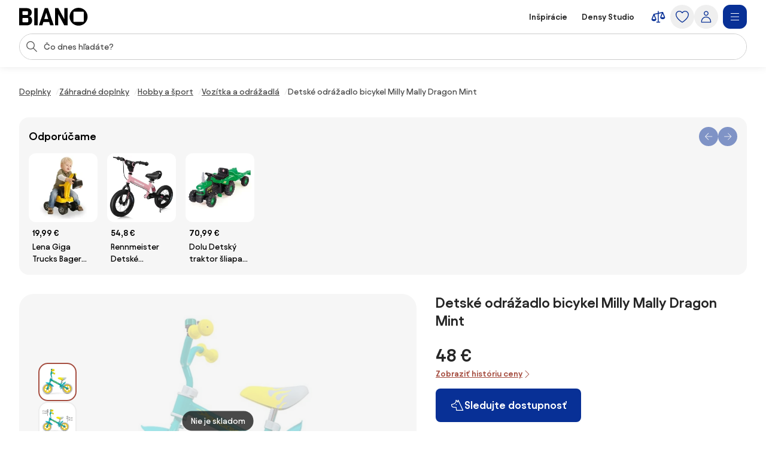

--- FILE ---
content_type: text/html;charset=utf-8
request_url: https://www.biano.sk/produkt/v/140050661-detske-odrazadlo-bicykel-milly-mally-dragon-mint
body_size: 52826
content:
<!DOCTYPE html><html lang="sk" itemscope itemtype="https://schema.org/WebSite"><head><meta charset="utf-8"/><meta name="viewport" content="width=device-width,initial-scale=1,minimum-scale=1,maximum-scale=5"/><title itemprop="name">Detské odrážadlo bicykel Milly Mally Dragon Mint | BIANO</title><script>"use strict";(()=>{window.dataLayer=window.dataLayer||[];window.gtag=function(){window.dataLayer.push(arguments)};window.gtag("set","url_passthrough",!0);})();
</script><link rel="stylesheet" type="text/css" href="/assets-reco/45-2025-11-14-1763119395/static/reco_renderer_style-1cfae83f.CQ7hqaSg.css"><link rel="preload" href="/assets-reco/45-2025-11-14-1763119395/static/Avantt-Variable.D4PwhS51.woff2" as="font" type="font/woff2" crossorigin="anonymous"/><link rel="dns-prefetch preconnect" href="//static.biano.sk"/><link rel="dns-prefetch preconnect" href="https://g.biano.sk"/><link rel="dns-prefetch preconnect" href="//liker.biano.sk"/><link rel="dns-prefetch preconnect" href="//gum.criteo.com"/><link rel="dns-prefetch preconnect" href="//creativecdn.com"/><meta name="project-id" content="3"/><meta name="project-domain" content="biano.sk"/><meta name="base-path" content="www.biano.sk"/><link itemprop="url" href="https://www.biano.sk"/><link rel="icon" href="[data-uri]" sizes="any"/> <link rel="icon" href="data:image/svg+xml,%3csvg%20width='512'%20height='512'%20viewBox='0%200%20512%20512'%20fill='none'%20xmlns='http://www.w3.org/2000/svg'%3e%3crect%20width='512'%20height='512'%20rx='114'%20fill='%23083096'/%3e%3cg%20clip-path='url(%23clip0_193_16888)'%3e%3cpath%20d='M256%20460.8C370.48%20460.8%20460.8%20370.617%20460.8%20256C460.8%20141.383%20370.48%2051.2%20256%2051.2C141.521%2051.2%2051.2002%20141.383%2051.2002%20256C51.2002%20370.617%20141.521%20460.8%20256%20460.8ZM154.286%20372.676C145.776%20372.676%20139.05%20366.499%20139.05%20359.086V154.424C139.05%20146.462%20145.776%20139.187%20154.286%20139.187H358.538C366.499%20139.187%20372.676%20146.462%20372.676%20154.424V359.224C372.676%20366.499%20366.499%20372.813%20358.538%20372.813H154.286V372.676Z'%20fill='white'/%3e%3c/g%3e%3cdefs%3e%3cclipPath%20id='clip0_193_16888'%3e%3crect%20width='409.6'%20height='409.6'%20fill='white'%20transform='translate(51.2002%2051.2)'/%3e%3c/clipPath%3e%3c/defs%3e%3c/svg%3e" type="image/svg+xml"/><link rel="apple-touch-icon" href="/assets-reco/45-2025-11-14-1763119395/static/apple-touch-icon.DXMQeewV.png"/> <link rel="manifest" href="/manifest.webmanifest"/><meta name="application-name" content="BIANO"/><meta name="theme-color" content="#ffffff"/><meta name="robots" content="index,follow"/><meta property="fb:app_id" content="841961935876479"/><meta name="facebook-settings" content="841961935876479" data-locale="sk_SK" data-currency="EUR"/><link rel="canonical" href="https://www.biano.sk/produkt/v/140050661-detske-odrazadlo-bicykel-milly-mally-dragon-mint"/><meta name="keywords" content="DETAIL"/><meta property="fb:pages" content="469716366534133"/><meta name="description" content="Detské odrážadlo bicykel Milly Mally Dragon Mint pre 48 €. ✅ Overte si to."/><meta property="og:site_name" content="Biano"/><meta property="og:title" content="Detské odrážadlo bicykel Milly Mally Dragon Mint | BIANO"/><meta property="og:description" content="Detské odrážadlo bicykel Milly Mally Dragon Mint pre 48 €. ✅ Overte si to."/><meta property="og:type" content="website"/><meta property="og:url" content="https://www.biano.sk/produkt/v/140050661-detske-odrazadlo-bicykel-milly-mally-dragon-mint"/><meta property="og:locale" content="sk_sk"/><meta property="og:image" content="https://static.biano.sk/i/product/285-285/b2/50/63/a915b4ae73c19dc961a6000c65d0eda0dd096454.webp"/><meta property="og:type" content="product"/><meta property="product:availability" content="oos"/><meta property="product:condition" content="new"/><meta property="product:retailer_title" content="Mimulo.sk"/><meta property="product:target_gender" content="unisex"/><meta property="product:is_product_shareable" content="true"/><meta property="product:category" content="vozítka a odrážadlá"/><meta property="product:price:amount" content="48"/><meta property="product:price:currency" content="EUR"/></head><body data-visit-count="1" class="relative user-is-logged-out"><svg xmlns="http://www.w3.org/2000/svg" xmlns:xlink="http://www.w3.org/1999/xlink" aria-hidden="true" style="position:absolute;width:0px;height:0px;"><symbol viewBox="0 0 48 48" id="icon-Arrow-Down"><path d="m7.245 25.465 1.76-1.78 15.63 15.47 15.61-15.47 1.76 1.78-16.49 16.34c-.49.48-1.27.48-1.76 0z" /><path d="M25.875 39.705V5.915h-2.5v33.79z" /></symbol><symbol viewBox="0 0 48 48" id="icon-Arrow-Left"><path d="m23.2 6.66 1.78 1.76L9.51 24.05l15.47 15.61-1.78 1.76L6.86 24.93c-.48-.49-.48-1.27 0-1.76z" /><path d="M8.96 25.29h33.79v-2.5H8.96z" /></symbol><symbol viewBox="0 0 48 48" id="icon-Arrow-Right"><path d="m26.05 41.42-1.78-1.76 15.47-15.63L24.27 8.42l1.78-1.76 16.34 16.49c.48.49.48 1.27 0 1.76z" /><path d="M40.29 22.79H6.5v2.5h33.79z" /></symbol><symbol viewBox="0 0 48 48" id="icon-Arrow-Up"><path d="m42.005 22.615-1.76 1.78-15.63-15.47-15.61 15.47-1.76-1.78 16.49-16.34c.49-.48 1.27-.48 1.76 0z" /><path d="M23.375 8.375v33.79h2.5V8.375z" /></symbol><symbol viewBox="0 0 48 48" id="icon-Articles"><path d="M12.04 1.09c-.56 0-1.02.46-1.02 1.02v4.07H6.44c-.56 0-1.02.46-1.02 1.02v38.69c0 .56.46 1.02 1.02 1.02h29.53c.56 0 1.02-.46 1.02-1.02v-4.07h4.58c.56 0 1.02-.46 1.02-1.02V2.11c0-.56-.46-1.02-1.02-1.02zm22.9 43.78H7.45V8.22H26.8v7.13c0 .56.46 1.02 1.02 1.02h7.13v28.51zm-6.11-30.54V9.65l4.68 4.68zm8.15 25.45V15.14c0-.05-.05-.1-.05-.1v-.05c0-.05-.05-.1-.05-.15 0 0 0-.05-.05-.05-.05-.05-.05-.1-.1-.15l-8.15-8.15c-.05-.05-.1-.1-.15-.1h-.05c-.05 0-.1-.05-.15-.05h-.05c-.05 0-.1-.05-.1-.05H13.11V3.13H40.6v36.65zM13.56 15.35c0-.56.46-1.02 1.02-1.02h5.6c.56 0 1.02.46 1.02 1.02s-.46 1.02-1.02 1.02h-5.6c-.56 0-1.02-.46-1.02-1.02m-2.55 4.07h20.37c.56 0 1.02.46 1.02 1.02s-.46 1.02-1.02 1.02H11.02c-.56 0-1.02-.46-1.02-1.02s.46-1.02 1.02-1.02zm21.38 6.11c0 .56-.46 1.02-1.02 1.02H11.02c-.56 0-1.02-.46-1.02-1.02s.46-1.02 1.02-1.02h20.36c.56 0 1.02.46 1.02 1.02zm0 5.09c0 .56-.46 1.02-1.02 1.02H11.02c-.56 0-1.02-.46-1.02-1.02s.46-1.02 1.02-1.02h20.36c.56 0 1.02.46 1.02 1.02zm-12.73 7.13c0 .56-.46 1.02-1.02 1.02H11c-.56 0-1.02-.46-1.02-1.02s.46-1.02 1.02-1.02h7.64c.56 0 1.02.46 1.02 1.02m12.73 0c0 .56-.46 1.02-1.02 1.02h-7.64c-.56 0-1.02-.46-1.02-1.02s.46-1.02 1.02-1.02h7.64c.56 0 1.02.46 1.02 1.02" /></symbol><symbol viewBox="0 0 48 48" id="icon-Automated-credit"><path d="M24 36.77c.66 0 1.2-.54 1.2-1.2V34.3h1.76c3.06 0 5.55-2.49 5.55-5.55s-2.49-5.55-5.55-5.55H25.2v-7.07h5.48c.66 0 1.2-.54 1.2-1.2s-.54-1.2-1.2-1.2H25.2v-1.27c0-.66-.54-1.2-1.2-1.2s-1.2.54-1.2 1.2v1.27h-1.37c-3.28 0-5.94 2.67-5.94 5.94s2.67 5.94 5.94 5.94h1.37v6.29h-5.33c-.66 0-1.2.54-1.2 1.2s.54 1.2 1.2 1.2h5.33v1.27c0 .66.54 1.2 1.2 1.2m-2.57-20.65h1.37v7.07h-1.37c-1.95 0-3.54-1.59-3.54-3.54s1.59-3.54 3.54-3.54zm5.54 15.77h-1.76V25.6h1.76a3.15 3.15 0 1 1 0 6.3z" /><path d="M44.6 20.12c-.7-3.52-2.31-6.8-4.66-9.54h.9c.57 0 1.03-.46 1.03-1.03s-.46-1.03-1.03-1.03h-3.3c-.57 0-1.03.46-1.03 1.03v3.3c0 .57.46 1.03 1.03 1.03.27 0 .53-.11.73-.3.19-.19.3-.45.3-.73v-.72c2.68 3.2 4.24 7.21 4.41 11.36.19 4.79-1.42 9.43-4.54 13.07a18.84 18.84 0 0 1-12.22 6.48c-4.76.54-9.51-.73-13.36-3.57a1.03 1.03 0 0 0-1.63.98c.04.27.19.51.41.67 3.59 2.62 7.83 4 12.27 4h.18c4.13 0 8.13-1.21 11.57-3.49 3.47-2.3 6.15-5.55 7.75-9.4a20.87 20.87 0 0 0 1.2-12.12zM11.45 35.19c0-.57-.46-1.03-1.03-1.03s-1.03.46-1.03 1.03v.7c-2.82-3.4-4.37-7.66-4.37-12.05 0-5.05 1.96-9.79 5.53-13.37 3.2-3.17 7.44-5.11 11.93-5.46s8.97.91 12.62 3.55c.46.34 1.1.24 1.44-.22s.24-1.1-.22-1.44A20.94 20.94 0 0 0 21.53 3c-5.26.61-10.06 3.16-13.5 7.19a20.97 20.97 0 0 0-5.02 14.45c.18 4.7 1.97 9.23 5.05 12.82h-.94c-.57 0-1.03.46-1.03 1.03s.46 1.03 1.03 1.03h3.3c.27 0 .54-.11.73-.3s.3-.46.3-.73z" /></symbol><symbol viewBox="0 0 48 48" id="icon-Biano-fav"><path fill-rule="evenodd" d="M11.643 1.605h24.714c5.48 0 9.921 4.442 9.921 9.921v24.715c0 5.479-4.442 9.92-9.92 9.92H11.642c-5.48 0-9.921-4.441-9.921-9.92V11.526c0-5.479 4.442-9.92 9.92-9.92m30.18 22.17c0 9.974-7.86 17.822-17.823 17.822-9.962 0-17.822-7.848-17.822-17.822S14.038 5.952 24 5.952s17.822 7.849 17.822 17.823m-28 8.97c0 .646.585 1.183 1.326 1.183v.012h17.774c.693 0 1.23-.55 1.23-1.182V14.935c0-.693-.537-1.326-1.23-1.326H15.148c-.74 0-1.325.633-1.325 1.326z" clip-rule="evenodd" /></symbol><symbol viewBox="0 0 114 30" id="icon-Biano-logo"><path d="M98.47.03c-8.34 0-14.92 6.57-14.92 14.92s6.58 14.92 14.92 14.92 14.92-6.58 14.92-14.92S106.81.03 98.47.03m8.51 22.44c0 .53-.45.99-1.03.99H91.07c-.62 0-1.11-.45-1.11-.99V7.55c0-.58.49-1.11 1.11-1.11h14.88c.58 0 1.03.53 1.03 1.11zM16.6 14.12c2.63-.66 4.23-3.41 4.23-6.29 0-3.58-2.47-7.27-8.67-7.27H0v28.73h12.74c6.12 0 8.71-4.07 8.71-8.01 0-3.33-1.81-6.53-4.85-7.15zM5.5 6.81c0-.66.41-1.15 1.07-1.15h6.86c.58 0 1.07.49 1.07 1.15v3.99c0 .62-.49 1.15-1.07 1.15H6.57c-.66 0-1.07-.53-1.07-1.15zM14.99 23c0 .62-.49 1.15-1.07 1.15H6.56c-.66 0-1.07-.53-1.07-1.11v-4.97c0-.57.41-1.03 1.07-1.03h7.36c.58 0 1.07.49 1.07 1.03zM30.62.56h-5.51v28.77h5.51zM42.37.56l-9.66 28.77h5.71l1.68-5.55h9.58l1.73 5.55h5.92L47.63.56zm-.7 18.12 3.21-10.6 3.25 10.6h-6.46M74.88 19.14 64.93.56h-5.51v28.77h5.35V10.75l9.94 18.58h5.51V.56h-5.34z" /></symbol><symbol viewBox="0 0 32 32" id="icon-Biano-star"><path d="M8.64 28.167a.8.8 0 0 1-.487-.16.83.83 0 0 1-.333-.814l1.333-7.766-5.646-5.507a.84.84 0 0 1-.214-.853c.1-.3.36-.52.674-.567l7.8-1.133L15.253 4.3A.83.83 0 0 1 16 3.833c.313 0 .607.18.747.467l3.486 7.067 7.8 1.133a.83.83 0 0 1 .46 1.42l-5.646 5.5 1.333 7.767a.83.83 0 0 1-.333.813.84.84 0 0 1-.88.06l-6.974-3.667-6.98 3.667a.8.8 0 0 1-.386.093h.013zM5.88 13.913l4.747 4.627a.85.85 0 0 1 .24.74l-1.12 6.54 5.873-3.087a.83.83 0 0 1 .773 0l5.867 3.087-1.12-6.54a.85.85 0 0 1 .24-.74l4.747-4.627-6.56-.953a.84.84 0 0 1-.627-.453L16.007 6.56l-2.934 5.947a.82.82 0 0 1-.626.453l-6.56.953z" /><path d="M14.087 13.36h2.093q.63-.002 1.14.247c.333.16.6.386.787.673q.288.43.286.96c0 .253-.053.5-.166.733a1.8 1.8 0 0 1-.42.587 1.35 1.35 0 0 1-.527.32q.528.11.907.62c.253.34.373.74.373 1.2q0 .568-.3 1.047c-.2.32-.467.566-.8.753a2.25 2.25 0 0 1-1.12.273h-2.267v-7.406zm1.933 3.12c.327 0 .593-.1.807-.307q.32-.31.32-.76c0-.3-.1-.533-.3-.726q-.3-.293-.78-.294h-.734v2.087zm.22 3.247a.98.98 0 0 0 .76-.32q.291-.321.293-.78c0-.307-.1-.58-.293-.794a.97.97 0 0 0-.753-.32h-.92v2.214h.913" /></symbol><symbol viewBox="0 0 48 48" id="icon-Bookmark-fill"><path d="M35.77 42.01a1.23 1.23 0 0 0 1.3.1c.42-.21.68-.64.68-1.11V7c0-.69-.56-1.25-1.25-1.25h-25c-.69 0-1.25.56-1.25 1.25v34c0 .47.26.9.68 1.11s.92.17 1.3-.1L24 33.54z" /></symbol><symbol viewBox="0 0 48 48" id="icon-Bookmark"><path d="M36.5 42.25c-.26 0-.51-.08-.73-.24L24 33.54l-11.77 8.47c-.38.27-.88.31-1.3.1s-.68-.64-.68-1.11V7c0-.69.56-1.25 1.25-1.25h25c.69 0 1.25.56 1.25 1.25v34c0 .47-.26.9-.68 1.11-.18.09-.38.14-.57.14M24 30.76c.26 0 .51.08.73.24l10.52 7.57V8.25h-22.5v30.31l10.52-7.57c.22-.16.47-.24.73-.24z" /></symbol><symbol viewBox="0 0 48 48" id="icon-Brand"><path d="M24 47.3a1.3 1.3 0 0 1-.51-.11c-.81-.36-19.76-8.97-19.76-20.16V8.01c0-.54.35-1.03.87-1.19L23.62.76c.25-.08.51-.08.76 0L43.4 6.82c.52.17.87.65.87 1.19v19.02c0 11.19-18.95 19.8-19.76 20.16a1.3 1.3 0 0 1-.51.11M6.23 8.93v18.1c0 8.67 14.81 16.21 17.77 17.64 2.96-1.42 17.77-8.98 17.77-17.64V8.93L24 3.26z" /></symbol><symbol viewBox="0 0 48 48" id="icon-Burger"><path d="M40.99 22.74h-34v2.5h34zM40.99 35.74h-34v2.5h34zM40.99 9.74h-34v2.5h34z" /></symbol><symbol viewBox="0 0 48 48" id="icon-Camera"><path d="M24 37.41c-6.2 0-11.25-5.05-11.25-11.25S17.8 14.91 24 14.91s11.25 5.05 11.25 11.25S30.2 37.41 24 37.41m0-20c-4.82 0-8.75 3.92-8.75 8.75s3.93 8.75 8.75 8.75 8.75-3.92 8.75-8.75-3.93-8.75-8.75-8.75" /><path d="M44.16 42.25h-40c-.69 0-1.25-.56-1.25-1.25V11.79c0-.69.56-1.25 1.25-1.25h12.29l.71-3.78c.11-.59.63-1.02 1.23-1.02h11.56c.6 0 1.12.43 1.23 1.02l.71 3.78h12.29c.69 0 1.25.56 1.25 1.25V41c0 .69-.56 1.25-1.25 1.25zm-38.75-2.5h37.5V13.04H30.84c-.6 0-1.12-.43-1.23-1.02l-.71-3.78h-9.48l-.71 3.78c-.11.59-.63 1.02-1.23 1.02H5.41z" /></symbol><symbol viewBox="0 0 48 48" id="icon-Categories"><path fill-rule="evenodd" d="M3 4.19C3 3.531 3.532 3 4.19 3h17.22c.657 0 1.19.532 1.19 1.19v17.22a1.19 1.19 0 0 1-1.19 1.19H4.19A1.19 1.19 0 0 1 3 21.41zm2.379 1.189V20.22H20.22V5.38zM31.832 5.379c-2.102 0-3.853 1.75-3.853 3.853v7.136c0 2.102 1.75 3.853 3.853 3.853h7.136c2.102 0 3.853-1.75 3.853-3.853V9.232c0-2.102-1.75-3.853-3.853-3.853zM25.6 9.232C25.6 5.816 28.416 3 31.832 3h7.136C42.384 3 45.2 5.816 45.2 9.232v7.136c0 3.416-2.816 6.232-6.232 6.232h-7.136c-3.416 0-6.232-2.816-6.232-6.232zM12.85 27.48c-4.101 0-7.47 3.369-7.47 7.47s3.369 7.47 7.47 7.47c4.076 0 7.382-3.346 7.47-7.482-.006-4.096-3.372-7.459-7.47-7.459M3 34.95c0-5.416 4.435-9.85 9.85-9.85 5.416 0 9.85 4.435 9.85 9.85v.024c-.108 5.375-4.413 9.826-9.85 9.826C7.435 44.8 3 40.365 3 34.95M29.269 27.48c-.676 0-1.19.514-1.19 1.189V41.23c0 .675.514 1.19 1.19 1.19H41.83c.675 0 1.19-.514 1.19-1.19V28.67c0-.675-.514-1.19-1.19-1.19zM25.7 28.668c0-1.99 1.58-3.569 3.569-3.569H41.83c1.99 0 3.569 1.58 3.569 3.569V41.23c0 1.99-1.58 3.569-3.569 3.569H29.27a3.546 3.546 0 0 1-3.569-3.569z" clip-rule="evenodd" /></symbol><symbol viewBox="0 0 48 48" id="icon-Chart-bars-down"><path d="M33.696 43.4V28.444h8.866V43.4zm-28.567 0v-38h8.867v38zm14.433 0V17.824h8.867V43.4zM40.487 11.5c.547-.078 1.076-.151 1.076-.151l1.308 9.934-9.794 1.38s-.011-.116-.09-.663c-.078-.547-.193-1.317-.193-1.317l6.52-.931L21.246 6.2l1.2-1.6 18.068 13.552-.931-6.52s.358-.054.904-.132" /></symbol><symbol viewBox="0 0 48 48" id="icon-Chart-bars"><path d="M34.133 43V28.044H43V43zm-14.566 0V5h8.866v38zM5 43V17.424h8.867V43z" /></symbol><symbol viewBox="0 0 24 24" id="icon-Check-Circle"><path d="M12 3a9 9 0 1 0 0 18 9 9 0 0 0 0-18M1 12C1 5.925 5.925 1 12 1s11 4.925 11 11-4.925 11-11 11S1 18.075 1 12m16.207-3.707a1 1 0 0 1 0 1.414l-6 6a1 1 0 0 1-1.414 0l-3-3a1 1 0 1 1 1.414-1.414l2.293 2.293 5.293-5.293a1 1 0 0 1 1.414 0" /></symbol><symbol viewBox="0 0 16 16" id="icon-Check"><path fill-rule="evenodd" d="M14.04 3.293a1 1 0 0 1 0 1.414L6.707 12.04a1 1 0 0 1-1.414 0L1.959 8.707a1 1 0 1 1 1.415-1.414L6 9.919l6.626-6.626a1 1 0 0 1 1.414 0" clip-rule="evenodd" /></symbol><symbol viewBox="0 0 48 48" id="icon-Chevron-Down"><path d="M23.54 34.13c-.32 0-.64-.12-.88-.37l-18-17.99L6.43 14l17.12 17.12L40.67 14l1.77 1.77-18 18c-.24.24-.56.37-.88.37z" /></symbol><symbol viewBox="0 0 48 48" id="icon-Chevron-Left"><path d="M13.49 23.88c0-.32.12-.64.37-.88L31.85 5l1.77 1.77L16.5 23.89l17.12 17.12-1.77 1.77-18-18c-.24-.24-.37-.56-.37-.88z" /></symbol><symbol viewBox="0 0 48 48" id="icon-Chevron-Right"><path d="M33.61 23.9c0 .32-.12.64-.37.88l-17.99 18-1.77-1.77L30.6 23.89 13.48 6.77 15.25 5l18 18c.24.24.37.56.37.88z" /></symbol><symbol viewBox="0 0 48 48" id="icon-Chevron-Up"><path d="M23.56 13.87c.32 0 .64.12.88.37l18 17.99L40.67 34 23.55 16.88 6.43 34l-1.77-1.77 18-18c.24-.24.56-.37.88-.37z" /></symbol><symbol viewBox="0 0 48 48" id="icon-Christmas-Delivery"><path d="M41.283 35.24h-3.285c.62-.547.913-.912.949-.949a.88.88 0 0 0 0-1.095l-5.658-7.738h1.716a.88.88 0 0 0 .803-.511c.146-.329.146-.657-.073-.95l-7.264-9.964h.949c.328 0 .657-.183.803-.475a.9.9 0 0 0-.073-.949L23.178 2.607a.9.9 0 0 0-.767-.401.9.9 0 0 0-.766.401L14.673 12.61c-.183.292-.22.657-.073.949.146.292.474.475.803.475h.949l-7.264 9.965a.9.9 0 0 0-.073.949c.146.292.474.51.803.51h1.716l-1.095 1.497s-.11.073-.146.11v.073l-4.417 6.06c-.256.328-.22.802.036 1.131.183.182 3.724 4.125 12.667 5.256v5.403c0 .474.365.84.84.84h5.803c.475 0 .84-.366.84-.84V39.73a31 31 0 0 0 3.212-.474v5.11c0 .511.401.913.912.913h10.951a.904.904 0 0 0 .913-.913v-8.213a.904.904 0 0 0-.913-.913zM19.09 12.682a.94.94 0 0 0-.803-.511h-1.022l5.22-7.483 5.22 7.483h-1.023a.88.88 0 0 0-.803.511.9.9 0 0 0 .073.949l1.643 2.227c-4.49 3.54-10.622 4.161-13.324 4.234l4.746-6.497a.9.9 0 0 0 .073-.95zm-6.06 9.126h.548c2.336 0 9.6-.402 14.966-4.636l4.672 6.388H31.5a.88.88 0 0 0-.802.51.9.9 0 0 0 .072.95l3.359 4.6c-9.016 2.043-18.325-1.242-21.427-2.52l1.533-2.08a.9.9 0 0 0 .073-.95c-.146-.291-.475-.51-.803-.51h-1.716l1.278-1.789zM16.17 32.1c0 .62-.475 1.095-1.096 1.095-.62 0-1.095-.474-1.095-1.095 0-.62.511-1.095 1.095-1.095s1.095.511 1.095 1.095m8.395 12.01H20.44v-4.417c.657.036 1.241.146 1.971.146h.986c.402 0 .803-.037 1.205-.073v4.307zm-2.117-6.096c-8.688-.256-13.068-3.249-14.455-4.417l3.687-5.074c.584.256 1.423.584 2.555.986-1.095.365-1.935 1.387-1.935 2.591a2.773 2.773 0 0 0 2.774 2.775A2.773 2.773 0 0 0 17.85 32.1c0-.657-.256-1.204-.621-1.679 2.957.84 6.68 1.57 10.732 1.57 2.372 0 4.818-.256 7.264-.876l1.825 2.518c-.402.402-1.132.986-2.154 1.606H30.37a.904.904 0 0 0-.913.913v1.241c-2.153.475-4.49.73-7.008.62m17.923 5.402h-9.126V37.03h9.126z" /><path d="M25.003 27.028a2.773 2.773 0 0 0 2.774-2.775 2.773 2.773 0 0 0-2.774-2.774 2.773 2.773 0 0 0-2.774 2.774 2.773 2.773 0 0 0 2.774 2.774m0-3.87c.62 0 1.095.475 1.095 1.095s-.474 1.095-1.095 1.095c-.62 0-1.095-.51-1.095-1.095 0-.584.511-1.095 1.095-1.095" /></symbol><symbol viewBox="0 0 48 48" id="icon-Clock"><path fill-rule="evenodd" d="M24 5.25C13.69 5.25 5.25 13.69 5.25 24S13.69 42.75 24 42.75 42.75 34.31 42.75 24 34.31 5.25 24 5.25M2.75 24C2.75 12.31 12.31 2.75 24 2.75S45.25 12.31 45.25 24 35.69 45.25 24 45.25 2.75 35.69 2.75 24" clip-rule="evenodd" /><path fill-rule="evenodd" d="M22.75 23.8V10.1h2.5v13.02l8.53 5.531-1.36 2.098-9.1-5.9a1.25 1.25 0 0 1-.57-1.049" clip-rule="evenodd" /></symbol><symbol viewBox="0 0 48 48" id="icon-Close"><path d="M37.576 8.69 8.965 37.3l1.488 1.489 28.61-28.612z" /><path d="m10.453 8.69-1.488 1.487L37.576 38.79l1.488-1.488z" /></symbol><symbol viewBox="0 0 48 48" id="icon-Comment"><path d="M13.35 42.24q-.315 0-.6-.15c-.4-.22-.65-.64-.65-1.1v-5.54c-3.83-.55-6.78-3.86-6.78-7.86V13.68c0-4.38 3.54-7.94 7.9-7.94h20.71c4.35 0 7.9 3.56 7.9 7.94v13.91c0 4.38-3.54 7.94-7.9 7.94h-9.72l-10.18 6.51c-.21.13-.44.2-.67.2zm-.13-34c-2.98 0-5.4 2.44-5.4 5.44v13.91c0 3 2.42 5.44 5.4 5.44h.13c.69 0 1.25.56 1.25 1.25v4.43l8.56-5.48c.2-.13.43-.2.67-.2h10.09c2.98 0 5.4-2.44 5.4-5.44V13.68c0-3-2.42-5.44-5.4-5.44z" /></symbol><symbol viewBox="0 0 48 48" id="icon-Compare"><path d="m44.893 24.943-6-15q-.005-.008-.008-.017a2 2 0 0 0-.09-.184l-.01-.013a2 2 0 0 0-.106-.154l-.025-.032a2 2 0 0 0-.134-.142l-.026-.022a2 2 0 0 0-.13-.103l-.038-.027a2 2 0 0 0-.164-.094l-.038-.017a2 2 0 0 0-.155-.061l-.037-.013a2 2 0 0 0-.192-.044l-.036-.005a2 2 0 0 0-.187-.014L37.5 9h-.007q-.1.001-.2.016l-.05.008-.068.012L25.5 11.63V7.5a1.5 1.5 0 1 0-3 0v4.797l-12.325 2.739q-.046.011-.091.025l-.04.01q-.093.03-.182.073l-.032.016a2 2 0 0 0-.154.088l-.025.016a2 2 0 0 0-.155.123l-.026.025q-.063.06-.118.125l-.023.027q-.061.076-.11.16-.013.018-.023.038a2 2 0 0 0-.086.175l-.003.006-.002.005-.002.006-5.996 14.989A1.5 1.5 0 0 0 3 31.5c0 4.371 4.6 6 7.5 6s7.5-1.629 7.5-6c0-.19-.036-.38-.107-.557l-5.345-13.362L22.5 15.37V39h-3a1.5 1.5 0 1 0 0 3h9a1.5 1.5 0 1 0 0-3h-3V14.703l9.552-2.122-4.945 12.362c-.07.177-.107.366-.107.557 0 4.371 4.6 6 7.5 6s7.5-1.629 7.5-6c0-.19-.036-.38-.107-.557M14.885 31.5h-8.77L10.5 20.539zm18.23-6L37.5 14.539 41.885 25.5z" /></symbol><symbol viewBox="0 0 48 48" id="icon-Cookie"><path d="M41.1 28.8c-2.1-.8-3.8-2.6-4.4-4.8-.7-2.2-.3-4.6 1-6.5.2-.3.2-.6.2-.9-.1-.3-.3-.6-.6-.7-.9-.4-1.7-1.1-2.2-2s-.8-1.9-.8-2.9c0-.5.1-1 .2-1.5.2-.5 0-1-.5-1.3-3.2-1.9-7-2.9-10.7-2.6-3.8.5-7.4 1.9-10.3 4.3s-5 5.6-6 9.2-.9 7.5.4 11 3.6 6.6 6.7 8.8 6.7 3.3 10.5 3.4c3.8 0 7.4-1.1 10.5-3.3s5.4-5.2 6.7-8.8c.1-.6-.2-1.2-.7-1.4M24.5 40.1c-3.3 0-6.5-1-9.2-2.9s-4.8-4.5-5.9-7.6-1.3-6.4-.5-9.6 2.6-6 5-8.2c2.5-2.2 5.5-3.5 8.8-3.9s6.6.3 9.4 1.8c-.1.4-.1.9-.1 1.3 0 2.5 1.2 4.8 3.3 6.2-1.2 2.3-1.5 4.9-.7 7.4.7 2.4 2.4 4.5 4.7 5.7-1.2 2.9-3.3 5.4-5.9 7.1-2.7 1.8-5.7 2.7-8.9 2.7m-9.1-17.2c-.9 0-1.7.3-2.3.9s-.9 1.4-.9 2.3.3 1.7.9 2.3 1.4.9 2.3.9 1.7-.3 2.3-.9.9-1.4.9-2.3-.3-1.7-.9-2.3c-.6-.5-1.4-.9-2.3-.9m0 4.3c-.4 0-.8-.3-1-.7s-.1-.9.2-1.2.8-.4 1.2-.2.7.6.7 1c0 .3-.1.6-.3.8s-.5.3-.8.3m12.9 0c-.9 0-1.7.3-2.3.9s-.9 1.4-.9 2.3.3 1.7.9 2.3 1.4.9 2.3.9 1.7-.3 2.3-.9.9-1.4.9-2.3-.3-1.7-.9-2.3c-.6-.5-1.4-.9-2.3-.9m0 4.3c-.4 0-.8-.3-1-.7s-.1-.9.2-1.2.8-.4 1.2-.2.7.6.7 1c0 .3-.1.6-.3.8s-.5.3-.8.3m-1.1-16.1c0-.9-.3-1.7-.9-2.3s-1.4-.9-2.3-.9-1.7.3-2.3.9-.9 1.4-.9 2.3.3 1.7.9 2.3 1.4.9 2.3.9 1.7-.3 2.3-.9.9-1.4.9-2.3M24 16.5c-.4 0-.8-.3-1-.7s-.1-.9.2-1.2.8-.4 1.2-.2.7.6.7 1c0 .3-.1.6-.3.8s-.5.3-.8.3" /></symbol><symbol viewBox="0 0 24 24" id="icon-Copy"><path d="M7.5 2a1 1 0 0 0-1 1 1 1 0 0 0 1 1h7.1c2.24 0 3.22.05 3.761.326a3 3 0 0 1 1.313 1.313C19.95 6.179 20 7.16 20 9.4v7.1a1 1 0 0 0 1 1 1 1 0 0 0 1-1V9.4c0-2.24.051-3.5-.545-4.67a5 5 0 0 0-2.185-2.185C18.1 1.949 16.84 2 14.6 2zM6.2 5.5c-1.12 0-1.819-.052-2.561.326A3 3 0 0 0 2.326 7.14C1.948 7.88 2 8.579 2 9.699v8.102c0 1.12-.052 1.818.326 2.56a3 3 0 0 0 1.313 1.313c.742.378 1.44.326 2.56.326h8.102c1.12 0 1.818.052 2.56-.326a3 3 0 0 0 1.313-1.313c.378-.742.326-1.44.326-2.56V9.699c0-1.12.052-1.818-.326-2.56a3 3 0 0 0-1.313-1.313c-.742-.378-1.44-.326-2.56-.326zm0 2h8.1c1.12 0 1.54.052 1.653.11.188.095.342.249.438.437.057.113.109.532.109 1.652v8.102c0 1.12-.052 1.539-.11 1.652-.095.188-.249.342-.437.438-.113.057-.532.109-1.652.109H6.199c-1.12 0-1.539-.052-1.652-.11a1 1 0 0 1-.438-.437C4.052 19.34 4 18.921 4 17.801V9.699c0-1.12.052-1.539.11-1.652.095-.188.249-.342.437-.438.113-.057.532-.109 1.652-.109" /></symbol><symbol viewBox="0 0 24 24" id="icon-Cross-Circle"><path d="M12 3a9 9 0 1 0 0 18 9 9 0 0 0 0-18M1 12C1 5.925 5.925 1 12 1s11 4.925 11 11-4.925 11-11 11S1 18.075 1 12m7.293-3.707a1 1 0 0 1 1.414 0L12 10.586l2.293-2.293a1 1 0 1 1 1.414 1.414L13.414 12l2.293 2.293a1 1 0 0 1-1.414 1.414L12 13.414l-2.293 2.293a1 1 0 0 1-1.414-1.414L10.586 12 8.293 9.707a1 1 0 0 1 0-1.414" /></symbol><symbol viewBox="0 0 48 48" id="icon-Delete"><path d="M41 13.48H7v2.5h34z" /><path d="M33.34 41.98H14.66c-.63 0-1.16-.47-1.24-1.1l-3.16-26c-.04-.35.07-.71.31-.98s.58-.42.94-.42h25a1.253 1.253 0 0 1 1.25 1.4l-3.16 26c-.08.63-.61 1.1-1.24 1.1zm-17.58-2.5h16.47l2.86-23.5H12.91z" /><path d="M32.06 13.73h-2.5c0-3.17-2.58-5.75-5.75-5.75s-5.75 2.58-5.75 5.75h-2.5c0-4.55 3.7-8.25 8.25-8.25s8.25 3.7 8.25 8.25" /></symbol><symbol viewBox="0 0 48 48" id="icon-Dog"><path d="M43.31 41.88H21.5c-.64 0-1.18-.48-1.24-1.12l-.9-8.76H12.6c-4.7 0-8.53-3.77-8.53-8.41V21.2c0-.59.41-1.1.99-1.22l5.14-1.1c2.52-.54 4.77-1.81 6.5-3.68a6.7 6.7 0 0 0 1.74-3.71l.63-5.02c.06-.5.43-.92.92-1.05s1.01.05 1.32.45l3.43 4.54 1.19-4.13c.14-.5.58-.85 1.09-.9s1 .23 1.23.7l4.35 8.88v.02L44.44 40.1c.18.39.15.84-.08 1.2s-.63.58-1.06.58zm-20.69-2.5h18.71l-11-23.33-2.92-5.96-.98 3.42c-.13.46-.51.8-.97.88-.46.09-.94-.1-1.23-.48l-3.08-4.08-.25 1.97a9.17 9.17 0 0 1-2.39 5.1 14.8 14.8 0 0 1-7.81 4.42l-4.15.89v1.38c0 3.26 2.71 5.91 6.03 5.91h7.89c.64 0 1.18.48 1.24 1.12l.9 8.76z" /><path d="M20.75 23.24c-.47 0-.91-.19-1.24-.51-.18-.16-.3-.36-.39-.57-.08-.21-.13-.43-.13-.66a1.8 1.8 0 0 1 .77-1.46c.1-.06.2-.12.3-.16.11-.03.22-.07.33-.09.23-.05.47-.05.69 0 .12.02.22.06.33.09.1.05.21.11.3.16.09.07.19.14.27.22s.15.16.21.27c.07.09.12.19.16.29.05.12.08.22.11.34.02.1.03.22.03.34 0 .23-.05.45-.14.66-.08.21-.21.41-.37.57-.34.33-.77.51-1.24.51z" /></symbol><symbol viewBox="0 0 24 24" id="icon-Download"><path d="M12 2a1 1 0 0 0-1 1v9.59l-3.29-3.3a1 1 0 0 0-1.42 0 1 1 0 0 0 0 1.42l4.96 4.96.02.01.02.02v.01l.01.01.01.01.05.03.05.04.04.04.03.01.03.02.06.03.07.03.01.01.06.02.04.01.04.01h.04l.03.01h.01l.07.01H12l.03-.01h.12l.07-.02.06-.01.02-.01.03-.01h.01l.04-.02.03-.01.05-.02.01-.01.01-.01.05-.02.01-.01.01-.01.05-.03.02-.02.05-.03.01-.01.01-.01.03-.03.03-.03 4.96-4.96a1 1 0 0 0 0-1.42 1 1 0 0 0-1.42 0L13 12.59V3a1 1 0 0 0-1-1M3 14a1 1 0 0 0-1 1v1.2c0 1.68-.05 2.66.44 3.62.38.75.99 1.36 1.74 1.74.96.49 1.94.44 3.62.44h8.4c1.68 0 2.66.05 3.62-.44.75-.38 1.36-.99 1.74-1.74.49-.96.44-1.94.44-3.62V15a1 1 0 0 0-1-1 1 1 0 0 0-1 1v1.2c0 1.68-.05 2.38-.22 2.71-.19.37-.5.68-.87.87-.33.17-1.03.22-2.71.22H7.8c-1.68 0-2.38-.05-2.71-.22-.37-.19-.68-.5-.87-.87-.17-.33-.22-1.03-.22-2.71V15a1 1 0 0 0-1-1" /></symbol><symbol viewBox="0 0 48 48" id="icon-Email"><path d="M41.57 39.08h-36c-.69 0-1.25-.56-1.25-1.25v-28c0-.69.56-1.25 1.25-1.25h36c.69 0 1.25.56 1.25 1.25v28c0 .69-.56 1.25-1.25 1.25m-34.75-2.5h33.5v-25.5H6.82z" /><path d="M23.57 29.28c-.33 0-.65-.13-.89-.37L4.69 10.71l1.78-1.76 17.11 17.3 17.11-17.3 1.78 1.76-18 18.2c-.23.24-.55.37-.89.37z" /></symbol><symbol viewBox="0 0 48 48" id="icon-Eye-Off"><path fill-rule="evenodd" d="M16.35 23.5c0-4.19 3.46-7.65 7.65-7.65s7.65 3.46 7.65 7.65-3.46 7.65-7.65 7.65-7.65-3.46-7.65-7.65M24 18.35c-2.81 0-5.15 2.34-5.15 5.15s2.34 5.15 5.15 5.15 5.15-2.34 5.15-5.15-2.34-5.15-5.15-5.15" clip-rule="evenodd" /><path fill-rule="evenodd" d="M6.793 23.5a37.625 37.625 0 0 0 4.709 4.742C14.822 31.025 19.24 33.65 24 33.65s9.177-2.625 12.497-5.408a37.6 37.6 0 0 0 4.709-4.742 37.636 37.636 0 0 0-4.709-4.742C33.176 15.975 28.76 13.35 24 13.35c-4.76 0-9.177 2.625-12.497 5.408A37.6 37.6 0 0 0 6.793 23.5m36.006 0c1.007-.742 1.006-.742 1.006-.743l-.003-.003-.006-.009-.022-.03-.08-.104q-.105-.137-.3-.383a35 35 0 0 0-1.136-1.34 40 40 0 0 0-4.156-4.046C34.622 13.925 29.64 10.85 24 10.85s-10.623 3.075-14.103 5.992a40 40 0 0 0-4.156 4.046 35 35 0 0 0-1.436 1.723l-.08.105-.022.03-.006.008-.003.003L5.2 23.5l-1.006-.743-.547.743.547.741 1.006-.741-1.006.741.001.002.002.003.006.008.022.03.08.105q.105.137.301.383c.262.326.644.787 1.135 1.34a40 40 0 0 0 4.156 4.046C13.376 33.074 18.36 36.15 24 36.15c5.64 0 10.623-3.075 14.103-5.992a40 40 0 0 0 4.156-4.047 35 35 0 0 0 1.436-1.723l.08-.105.022-.029.006-.009.002-.002.001-.001zm0 0 1.006.742.547-.742-.547-.743z" clip-rule="evenodd" /><path fill-rule="evenodd" d="m3.816 41.916 38.6-38.6 1.768 1.768-38.6 38.6z" clip-rule="evenodd" /></symbol><symbol viewBox="0 0 48 48" id="icon-Eye"><path fill-rule="evenodd" d="M16.35 23.7c0-4.19 3.46-7.65 7.65-7.65s7.65 3.46 7.65 7.65-3.46 7.65-7.65 7.65-7.65-3.459-7.65-7.65M24 18.55c-2.81 0-5.15 2.341-5.15 5.15s2.34 5.15 5.15 5.15 5.15-2.34 5.15-5.15c0-2.809-2.34-5.15-5.15-5.15" clip-rule="evenodd" /><path fill-rule="evenodd" d="M6.793 23.7a37.625 37.625 0 0 0 4.709 4.742c3.32 2.784 7.737 5.409 12.497 5.409s9.177-2.625 12.497-5.408a37.6 37.6 0 0 0 4.709-4.742 37.646 37.646 0 0 0-4.709-4.742C33.176 16.176 28.76 13.55 24 13.55c-4.76 0-9.177 2.625-12.497 5.408A37.6 37.6 0 0 0 6.793 23.7m36.006 0c1.007-.74 1.006-.741 1.006-.741v-.001l-.003-.003-.006-.009-.022-.029-.08-.105q-.105-.137-.3-.383a35 35 0 0 0-1.136-1.34 40 40 0 0 0-4.156-4.046C34.622 14.126 29.64 11.05 24 11.05s-10.623 3.075-14.103 5.992a40 40 0 0 0-4.156 4.046 35 35 0 0 0-1.436 1.723l-.08.105-.022.03-.006.008-.003.004L5.2 23.7l-1.006-.742-.547.742.547.741 1.006-.741-1.006.741.003.005.006.008.022.03.08.105q.105.137.301.383c.262.326.644.788 1.135 1.34a40 40 0 0 0 4.156 4.046C13.376 33.276 18.36 36.35 24 36.35c5.64 0 10.623-3.075 14.103-5.992a40 40 0 0 0 4.156-4.047 35 35 0 0 0 1.436-1.722l.08-.105.022-.03.006-.008.002-.003.001-.001zm0 0 1.006.743.547-.742-.547-.742z" clip-rule="evenodd" /></symbol><symbol viewBox="0 0 48 48" id="icon-FAQ"><path d="M27.4 13.27c.91.49 1.62 1.16 2.12 2.01s.75 1.8.75 2.86c0 .89-.15 1.67-.44 2.36s-.65 1.27-1.06 1.74q-.615.705-1.62 1.59c-.51.47-.93.89-1.27 1.27-.34.37-.62.8-.86 1.27s-.35 1-.35 1.59h-2.36c0-.9.14-1.69.43-2.36s.63-1.22 1.05-1.67c.41-.44.94-.95 1.59-1.52.53-.45.95-.85 1.27-1.2.31-.34.58-.75.8-1.21s.32-1 .32-1.61c0-.67-.14-1.26-.43-1.78s-.7-.93-1.24-1.24c-.54-.3-1.18-.46-1.93-.46-1.22 0-2.16.4-2.83 1.19-.67.8-1 1.85-1 3.17h-2.42c0-1.32.24-2.48.74-3.49a5.57 5.57 0 0 1 2.17-2.39c.96-.58 2.09-.87 3.41-.87 1.2 0 2.26.25 3.17.74z" /><path d="M23.99 41.88c-10.06 0-18.25-8.19-18.25-18.25S13.93 5.38 23.99 5.38s18.25 8.19 18.25 18.25-8.19 18.25-18.25 18.25m0-34c-8.68 0-15.75 7.07-15.75 15.75s7.07 15.75 15.75 15.75 15.75-7.07 15.75-15.75S32.67 7.88 23.99 7.88" /><path d="M23.67 34.81c-.47 0-.92-.19-1.25-.52-.18-.16-.31-.37-.39-.58s-.13-.44-.13-.67c0-.46.19-.92.52-1.25.07-.08.16-.15.26-.22.11-.06.2-.12.31-.17.11-.03.22-.07.33-.09.24-.05.47-.05.7 0 .12.02.22.06.33.09.11.05.21.11.31.17.09.07.19.14.27.22q.12.12.21.27c.07.09.12.19.16.29.05.12.08.22.11.34.02.11.03.22.03.34 0 .24-.05.46-.14.67-.08.21-.21.41-.38.58-.34.33-.78.52-1.25.52z" /></symbol><symbol viewBox="0 0 48 48" id="icon-Facebook-login"><path d="M21.22 43.01c-.06 0-.13 0-.19-.01-8.93-1.39-15.41-9.02-15.41-18.13C5.61 14.75 13.8 6.51 23.86 6.51s18.25 8.23 18.25 18.36c0 9.12-6.49 16.74-15.43 18.11-.36.06-.73-.05-1-.29-.28-.24-.44-.58-.44-.95V29.78c0-.69.56-1.25 1.25-1.25h2.9l.37-2.43h-3.27c-.69 0-1.25-.56-1.25-1.25v-3.21c0-2.39 1.58-3.93 4.03-3.93h.89v-1.85c-.69-.09-1.62-.18-2.53-.18-3.33 0-5.16 1.92-5.16 5.41v3.77c0 .69-.56 1.25-1.25 1.25h-3.09v2.43h3.09c.69 0 1.25.56 1.25 1.25v11.96c0 .37-.16.71-.44.95-.23.2-.52.3-.81.3zm2.64-34c-8.68 0-15.75 7.11-15.75 15.86 0 7.37 4.9 13.62 11.86 15.37v-9.18h-3.09c-.69 0-1.25-.56-1.25-1.25v-4.93c0-.69.56-1.25 1.25-1.25h3.09v-2.52c0-4.88 2.93-7.91 7.66-7.91 1.95 0 3.92.36 4.01.37.59.11 1.03.63 1.03 1.23v4.17c0 .69-.56 1.25-1.25 1.25h-2.14c-1.09 0-1.53.41-1.53 1.43v1.96h3.48a1.257 1.257 0 0 1 1.24 1.44l-.75 4.93a1.25 1.25 0 0 1-1.24 1.06h-2.72v9.19c6.96-1.73 11.87-7.97 11.87-15.35 0-8.74-7.07-15.86-15.75-15.86z" /></symbol><symbol viewBox="0 0 32 33" id="icon-Facebook"><path d="M16 .5C7.164.5 0 7.664 0 16.5s7.164 16 16 16 16-7.164 16-16-7.164-16-16-16m4 10.667h-1.8c-.717 0-.867.294-.867 1.037v1.63H20l-.279 2.666h-2.388v9.333h-4V16.5h-2.666v-2.667h2.666v-3.077c0-2.359 1.242-3.59 4.039-3.59H20z" /></symbol><symbol viewBox="0 0 48 48" id="icon-Filter"><path d="M12.07 17.33c-3.45 0-6.25-2.8-6.25-6.25s2.8-6.25 6.25-6.25 6.25 2.8 6.25 6.25-2.8 6.25-6.25 6.25m0-10c-2.07 0-3.75 1.68-3.75 3.75s1.68 3.75 3.75 3.75 3.75-1.68 3.75-3.75-1.68-3.75-3.75-3.75M24.15 30.24c-3.45 0-6.25-2.8-6.25-6.25s2.8-6.25 6.25-6.25 6.25 2.8 6.25 6.25-2.8 6.25-6.25 6.25m0-10c-2.07 0-3.75 1.68-3.75 3.75s1.68 3.75 3.75 3.75 3.75-1.68 3.75-3.75-1.68-3.75-3.75-3.75M35.93 43.24c-3.45 0-6.25-2.8-6.25-6.25s2.8-6.25 6.25-6.25 6.25 2.8 6.25 6.25-2.8 6.25-6.25 6.25m0-10c-2.07 0-3.75 1.68-3.75 3.75s1.68 3.75 3.75 3.75 3.75-1.68 3.75-3.75-1.68-3.75-3.75-3.75" /><path d="M19.14 22.74H6.99v2.5h12.15zM40.99 22.74H28.84v2.5h12.15zM31.93 35.74H6.99v2.5h24.94zM40.99 9.74H16.07v2.5h24.92z" /></symbol><symbol viewBox="0 0 48 48" id="icon-Folder"><path d="M42 42.08H6c-.69 0-1.25-.56-1.25-1.25v-28c0-.69.56-1.25 1.25-1.25h36c.69 0 1.25.56 1.25 1.25v28c0 .69-.56 1.25-1.25 1.25m-34.75-2.5h33.5v-25.5H7.25z" /><path d="M22 14.08H6c-.69 0-1.25-.56-1.25-1.25v-5.5c0-.69.56-1.25 1.25-1.25h12.94c.45 0 .87.25 1.09.64l3.06 5.5A1.247 1.247 0 0 1 22 14.08m-14.75-2.5h12.62l-1.67-3H7.25z" /></symbol><symbol viewBox="0 0 48 48" id="icon-Follow"><path d="M19.2 20.6c-4 0-7.2-3.2-7.2-7.3 0-4 3.2-7.2 7.2-7.2s7.2 3.2 7.2 7.2-3.2 7.3-7.2 7.3m0-12c-2.6 0-4.8 2.1-4.8 4.7s2.1 4.8 4.8 4.8S24 16 24 13.3s-2.2-4.7-4.8-4.7M28.9 27l-1.2-.9c-2.5-1.7-5.5-2.8-8.7-2.8-8.4 0-15.2 6.8-15.2 15.3v2c0 .7.6 1.2 1.2 1.2h16.2c.7 0 1.2-.6 1.2-1.2s-.6-1.2-1.2-1.2H6.3v-.8c0-7 5.7-12.8 12.8-12.8 2.3 0 4.5.6 6.4 1.7.7.4 1.3.8 1.9 1.4.4.3.9.3 1.3.1h.1c.6-.4.8-1.4.1-2" /><path d="M42.6 31.5h-6.1v-6.1c0-.9-.6-1.6-1.2-1.6-.7 0-1.2.7-1.2 1.6v6.1H28c-.9 0-1.6.6-1.6 1.2 0 .7.7 1.2 1.6 1.2h6.1V40c0 .9.6 1.6 1.2 1.6.7 0 1.2-.7 1.2-1.6v-6h6.1c.9 0 1.6-.6 1.6-1.2 0-.8-.7-1.3-1.6-1.3" /></symbol><symbol viewBox="0 0 48 48" id="icon-Furniture-bank"><path d="M39.01 41.32a.91.91 0 0 0-1.27-.166c-3.833 2.96-8.428 4.523-13.287 4.523-11.985 0-21.783-9.731-21.783-21.692 0-4.318 1.312-8.434 3.576-11.988v3.853a.904.904 0 0 0 1.811 0V9.523c0-.5-.312-.842-.812-.842H.905a.904.904 0 1 0 0 1.807h4.316C2.398 14.33.906 19.107.906 24.015.906 36.974 11.469 47.5 24.453 47.5a23.36 23.36 0 0 0 14.394-4.908.91.91 0 0 0 .163-1.272M47.094 38.508h-4.082C46.233 34.44 48 29.26 48 24.015 48 11.057 37.437.5 24.453.5A23.6 23.6 0 0 0 9.55 5.796a.897.897 0 0 0-.127 1.268.907.907 0 0 0 1.275.126 21.8 21.8 0 0 1 13.754-4.896c11.985 0 21.689 9.73 21.689 21.691 0 4.802-1.632 9.472-4.575 13.254v-4.216c0-.5-.406-.904-.906-.904s-.906.405-.906.904v6.327c0 .5.5.965 1 .965h6.34a.905.905 0 1 0 0-1.807" /><path d="M30.74 34.607h-1.51a.575.575 0 0 1-.532-.38l-1.31-3.907c-.066-.18-.022-.358.067-.514s.266-.223.444-.223h2.818c.31 0 .555.245.555.558v3.908a.55.55 0 0 1-.555.558zm-1.11-1.117h.555V30.7h-1.487zM18.497 34.607h-1.294c-.266 0-.475-.246-.475-.558V30.14c0-.313.21-.558.475-.558h2.416a.45.45 0 0 1 .38.223.67.67 0 0 1 .058.514l-1.122 3.907a.49.49 0 0 1-.457.38zm-.818-1.117h.476l.798-2.79H17.68z" /><path d="M34.105 30.7h-20.21a.52.52 0 0 1-.523-.524V19.499c0-.293.23-.523.523-.523h3.39c.292 0 .522.23.522.523v6.762h12.386v-6.762c0-.293.23-.523.523-.523h3.39c.292 0 .522.23.522.523v10.677c0 .293-.23.523-.523.523m-.523-1.048v-9.63H31.24v6.762c0 .293-.23.524-.523.524H17.284a.52.52 0 0 1-.523-.524v-6.762h-2.343v9.63z" /><path d="M30.747 24.558H17.253a.525.525 0 0 1-.525-.535V13.928c0-.3.231-.535.525-.535h13.494c.294 0 .525.235.525.535v10.095c0 .3-.231.535-.525.535m-12.968-1.07H30.22v-9.026H17.78z" /></symbol><symbol viewBox="0 0 48 48" id="icon-Google"><path d="M24.34 42.23c-6.93 0-13.18-3.85-16.31-10.05a.6.6 0 0 1-.05-.12 18 18 0 0 1-1.91-8.08c0-2.83.66-5.62 1.96-8.18 3.12-6.21 9.37-10.07 16.3-10.07 4.65 0 8.89 1.65 12.24 4.77.25.23.39.55.4.89 0 .34-.13.67-.37.91l-4.87 4.87c-.48.48-1.25.49-1.74.03-1.55-1.46-3.46-2.2-5.66-2.2-3.76 0-7.11 2.47-8.34 6.15-.32.95-.48 1.9-.48 2.83s.16 1.89.48 2.83c.01.03.02.06.03.1 1.25 3.63 4.58 6.06 8.31 6.06 1.91 0 3.66-.49 5.04-1.42 1.1-.73 1.92-1.69 2.43-2.83h-7.47c-.69 0-1.25-.56-1.25-1.25v-6.58c0-.69.56-1.25 1.25-1.25h16.03c.6 0 1.12.43 1.23 1.03.22 1.21.33 2.45.33 3.7 0 5.4-1.94 10.16-5.48 13.42-3.15 2.91-7.34 4.44-12.11 4.44zM10.32 31.15c2.72 5.29 8.08 8.58 14.02 8.58 4.13 0 7.73-1.31 10.41-3.78 3.01-2.78 4.67-6.89 4.67-11.58 0-.75-.04-1.49-.13-2.23h-13.7v4.08h7.91c.37 0 .73.17.96.45.24.29.33.66.27 1.03-.46 2.43-1.87 4.53-3.95 5.92-1.8 1.21-4.02 1.85-6.43 1.85-4.83 0-9.14-3.16-10.71-7.85l-.03-.11c-.38-1.17-.58-2.36-.58-3.53s.2-2.42.61-3.62c1.57-4.7 5.88-7.86 10.71-7.86 2.4 0 4.6.72 6.44 2.09l3.11-3.11c-2.71-2.13-5.98-3.25-9.55-3.25-5.98 0-11.38 3.33-14.07 8.69a15.5 15.5 0 0 0-1.69 7.06c0 2.47.57 4.84 1.69 7.05.02.04.04.08.05.12z" /></symbol><symbol viewBox="0 0 48 48" id="icon-Heart-fill"><path d="M3.75 17.191c0 12.87 19.35 25.06 20.25 25.06l.64-.18c.8-.48 19.61-11.88 19.61-24.88 0-6.31-5.08-11.44-11.32-11.44-3.54 0-6.81 1.65-8.93 4.41a11.24 11.24 0 0 0-8.93-4.41c-6.24 0-11.32 5.13-11.32 11.44" /></symbol><symbol viewBox="0 0 20 20" id="icon-Heart-stroke"><path d="m9.843 4.69.595.775.594-.775a3.93 3.93 0 0 1 3.126-1.544c2.179 0 3.967 1.794 3.967 4.017 0 2.373-1.744 4.723-3.725 6.594a26.5 26.5 0 0 1-3.935 3.04l-.12-.07a15 15 0 0 1-.957-.617 25 25 0 0 1-2.796-2.262c-1.002-.942-1.973-2.03-2.689-3.186-.718-1.16-1.153-2.345-1.153-3.5 0-2.222 1.788-4.016 3.967-4.016 1.238 0 2.382.576 3.126 1.544" /></symbol><symbol viewBox="0 0 48 48" id="icon-Heart"><path d="M24 42.25c-.9 0-20.25-12.19-20.25-25.06 0-6.31 5.08-11.44 11.32-11.44 3.54 0 6.81 1.65 8.93 4.41 2.12-2.76 5.39-4.41 8.93-4.41 6.24 0 11.32 5.13 11.32 11.44 0 13-18.81 24.4-19.61 24.88zm-8.93-34c-4.86 0-8.82 4.01-8.82 8.94 0 10.35 14.5 20.24 17.75 22.33 3.25-2.08 17.75-11.97 17.75-22.33 0-4.93-3.96-8.94-8.82-8.94-3.29 0-6.29 1.84-7.82 4.81h-2.22c-1.53-2.97-4.53-4.81-7.82-4.81" /></symbol><symbol viewBox="0 0 48 48" id="icon-Home"><path d="M40.09 41h-32c-.69 0-1.25-.56-1.25-1.25V14.39c0-.46.25-.88.66-1.1l16-8.64c.37-.2.82-.2 1.19 0l16 8.64c.4.22.66.64.66 1.1v25.36c0 .69-.56 1.25-1.25 1.25zM9.34 38.5h29.5V15.14L24.09 7.17 9.34 15.14z" /><path d="M29 40.83H19c-.69 0-1.25-.56-1.25-1.25v-15c0-.69.56-1.25 1.25-1.25h10c.69 0 1.25.56 1.25 1.25v15c0 .69-.56 1.25-1.25 1.25m-8.75-2.5h7.5v-12.5h-7.5z" /></symbol><symbol viewBox="0 0 48 48" id="icon-Info"><path d="M23.99 42.24c-10.06 0-18.25-8.19-18.25-18.25S13.93 5.74 23.99 5.74s18.25 8.19 18.25 18.25-8.19 18.25-18.25 18.25m0-34c-8.68 0-15.75 7.07-15.75 15.75s7.07 15.75 15.75 15.75 15.75-7.07 15.75-15.75S32.67 8.24 23.99 8.24" /><path d="M28.93 30.84h-9v2.5h9z" /><path d="M25.68 32.09h-2.5V21.64h-3.25v-2.5h4.5c.69 0 1.25.56 1.25 1.25zM23.91 16.71c-.47 0-.91-.19-1.24-.51-.18-.16-.3-.36-.39-.57-.08-.21-.13-.43-.13-.66a1.8 1.8 0 0 1 .77-1.46c.1-.06.2-.12.3-.16.11-.03.22-.07.33-.09.23-.05.47-.05.69 0 .12.02.22.06.33.09.1.05.21.11.3.16.09.07.19.14.27.22s.15.16.21.27c.07.09.12.19.16.29.05.12.08.22.11.34.02.1.03.22.03.34 0 .23-.05.45-.14.66-.08.21-.21.41-.37.57-.34.33-.77.51-1.24.51z" /></symbol><symbol viewBox="0 0 32 33" id="icon-Instagram"><path d="M19.772 8.903c-.984-.046-1.28-.054-3.772-.054s-2.787.01-3.77.054c-2.533.116-3.711 1.314-3.827 3.826-.044.984-.055 1.279-.055 3.77 0 2.493.01 2.788.055 3.773.116 2.505 1.289 3.71 3.826 3.827.983.044 1.279.054 3.771.054s2.788-.01 3.772-.054c2.532-.115 3.71-1.318 3.827-3.827.044-.984.053-1.28.053-3.772s-.01-2.787-.053-3.77c-.118-2.511-1.298-3.711-3.827-3.827M16 21.293a4.793 4.793 0 1 1 0-9.586 4.793 4.793 0 0 1 0 9.586m4.983-8.654a1.12 1.12 0 1 1 0-2.24 1.12 1.12 0 0 1 0 2.24m-1.872 3.86a3.11 3.11 0 1 1-6.222 0 3.11 3.11 0 0 1 6.222 0M16 .5C7.164.5 0 7.665 0 16.5c0 8.837 7.164 16 16 16s16-7.163 16-16c0-8.835-7.164-16-16-16m9.277 19.849c-.153 3.393-2.042 5.273-5.428 5.43-.996.045-1.314.055-3.849.055s-2.852-.01-3.848-.056c-3.392-.156-5.273-2.038-5.43-5.43-.045-.994-.055-1.312-.055-3.847s.01-2.852.056-3.848c.156-3.392 2.038-5.273 5.429-5.428.996-.047 1.313-.057 3.848-.057s2.853.01 3.85.057c3.393.156 5.275 2.043 5.427 5.428.046.996.056 1.313.056 3.848s-.01 2.853-.056 3.848" /></symbol><symbol viewBox="0 0 32 33" id="icon-Linkedin"><path d="M16 .5C7.164.5 0 7.664 0 16.5s7.164 16 16 16 16-7.164 16-16-7.164-16-16-16m-2.667 21.333h-2.666v-8h2.666zM12 12.645c-.81 0-1.467-.661-1.467-1.478 0-.816.656-1.48 1.467-1.48.81 0 1.467.664 1.467 1.48 0 .817-.658 1.478-1.467 1.478m10.667 9.188h-2.664V18.02c0-2.508-2.67-2.296-2.67 0v3.814h-2.666v-8h2.666v1.458c1.163-2.155 5.334-2.315 5.334 2.064z" /></symbol><symbol viewBox="0 0 24 24" id="icon-Loading"><path d="M12.428 2.51a9.46 9.46 0 0 1 4.322 1.264c4.147 2.394 5.636 7.439 3.885 11.757l.613-.164a1 1 0 0 1 .518 1.932l-2.732.732a1 1 0 0 1-1.225-.707l-.732-2.732a1 1 0 0 1 1.931-.518l.024.088c1.003-3.268-.19-6.87-3.282-8.656a7.48 7.48 0 0 0-6.797-.36 1 1 0 1 1-.812-1.827 9.54 9.54 0 0 1 4.287-.809zM5.215 5.934a1 1 0 0 1 .977.742l.732 2.73a1 1 0 0 1-1.932.518l-.023-.088c-1.005 3.269.189 6.875 3.281 8.66a7.48 7.48 0 0 0 6.799.358 1 1 0 0 1 .81 1.828 9.5 9.5 0 0 1-8.609-.455c-4.147-2.395-5.636-7.441-3.885-11.76l-.613.164a1 1 0 0 1-.517-1.932l2.732-.73a1 1 0 0 1 .248-.036z" /></symbol><symbol viewBox="0 0 48 48" id="icon-Locked"><path d="M36 42.79H12c-.69 0-1.25-.56-1.25-1.25v-22c0-.69.56-1.25 1.25-1.25h24c.69 0 1.25.56 1.25 1.25v22c0 .69-.56 1.25-1.25 1.25m-22.75-2.5h21.5v-19.5h-21.5z" /><path d="M32.5 19.54H30v-6.17c0-3.35-2.69-6.08-6-6.08s-6 2.73-6 6.08v6.17h-2.5v-6.17c0-4.73 3.81-8.58 8.5-8.58s8.5 3.85 8.5 8.58z" /></symbol><symbol viewBox="0 0 48 48" id="icon-Minus"><path d="M40.99 22.75h-34v2.5h34z" /></symbol><symbol viewBox="0 0 48 48" id="icon-Notifications"><path d="M24 42.5c-2.89 0-5.25-2.58-5.25-5.75 0-.69.56-1.25 1.25-1.25h8c.69 0 1.25.56 1.25 1.25 0 3.17-2.36 5.75-5.25 5.75M21.46 38c.42 1.17 1.4 2 2.54 2s2.12-.83 2.54-2z" /><path d="M40 38H8c-.69 0-1.25-.56-1.25-1.25v-3.52c0-.44.23-.85.61-1.07 2.89-1.72 4.69-4.9 4.69-8.3v-6.22c0-6.69 5.36-12.12 11.95-12.12s11.95 5.44 11.95 12.12v6.23c0 3.4 1.8 6.58 4.69 8.3.38.23.61.63.61 1.07v3.52c0 .69-.56 1.25-1.25 1.25zM9.25 35.5h29.5v-1.59c-3.29-2.24-5.3-6.03-5.3-10.06v-6.22c0-5.31-4.24-9.62-9.45-9.62s-9.45 4.31-9.45 9.62v6.21c0 4.05-2.01 7.85-5.3 10.08v1.59z" /></symbol><symbol viewBox="0 0 20 20" id="icon-Open-in-new"><path d="M4.22 17.083q-.537 0-.92-.383c-.383-.383-.383-.562-.383-.92V4.22q0-.539.383-.92.383-.384.92-.384h5.248v1.047H4.22a.25.25 0 0 0-.176.08.25.25 0 0 0-.08.177v11.56q0 .096.08.176t.176.08h11.56a.25.25 0 0 0 .177-.08.25.25 0 0 0 .08-.176v-5.248h1.047v5.248q0 .537-.383.92c-.383.383-.563.383-.92.383zm3.817-4.375-.737-.746 8-7.999h-4.048V2.916h5.831v5.831h-1.047V4.71z" /></symbol><symbol viewBox="0 0 20 20" id="icon-Package"><path d="M9.554 16.69v-6.429L3.912 6.984v6.161q0 .129.064.24a.55.55 0 0 0 .192.193zm.912 0 5.366-3.112a.55.55 0 0 0 .192-.192.5.5 0 0 0 .064-.24V7l-5.622 3.262zm-1.168.922-5.575-3.229a1.3 1.3 0 0 1-.541-.532 1.47 1.47 0 0 1-.182-.7V6.849q0-.36.182-.7.181-.34.54-.532l5.576-3.23q.33-.19.698-.191.367 0 .727.192l5.554 3.229q.338.193.53.532.193.34.193.7v6.302q0 .36-.192.7a1.4 1.4 0 0 1-.53.532l-5.555 3.23q-.36.191-.727.192-.369 0-.698-.193m3.913-9.979 2.344-1.37-5.299-3.07A.6.6 0 0 0 10 3.127a.6.6 0 0 0-.256.064L7.689 4.386zM10 9.498l2.316-1.359-5.56-3.214-2.315 1.338z" /></symbol><symbol viewBox="0 0 48 48" id="icon-Pen"><path d="M7.248 41.98c-.33 0-.65-.13-.88-.37-.33-.33-.45-.81-.31-1.26l3.44-10.99c.06-.19.17-.37.31-.51l23.01-23c.23-.23.55-.37.88-.37s.65.13.88.37l7.55 7.55c.49.49.49 1.28 0 1.77l-23.01 23.01c-.14.14-.32.25-.51.31l-10.99 3.44c-.12.04-.25.06-.37.06zm4.54-11.57-2.63 8.42 8.42-2.63 21.91-21.91-5.78-5.78z" /><path d="m11.58 28.86-1.768 1.768 7.552 7.552 1.768-1.768z" /></symbol><symbol viewBox="0 0 48 48" id="icon-Percentage"><path d="M35.677 43.705c-4.352 0-7.978-3.626-7.978-7.977s3.626-7.978 7.978-7.978c4.351 0 7.978 3.626 7.978 7.978-.073 4.424-3.7 7.977-7.978 7.977m0-13.707c-3.119 0-5.802 2.611-5.802 5.802s2.61 5.802 5.802 5.802c3.118 0 5.657-2.61 5.802-5.802 0-3.19-2.684-5.802-5.802-5.802M12.324 20.28c-4.351 0-7.978-3.626-7.978-7.978 0-4.351 3.627-7.977 7.978-7.977 4.352 0 7.978 3.626 7.978 7.977-.145 4.424-3.699 7.978-7.978 7.978m0-13.707c-3.118 0-5.802 2.61-5.802 5.802 0 3.118 2.611 5.802 5.802 5.802 3.119 0 5.657-2.611 5.802-5.802-.145-3.119-2.756-5.802-5.802-5.802M42.41 4 4 42.41 5.59 44 44 5.59z" /></symbol><symbol viewBox="0 0 48 48" id="icon-Photo"><path d="m14.42 41.82-1.87-1.66 14.4-16.15a5.3 5.3 0 0 1 3.94-1.77c1.5 0 2.94.64 3.94 1.77l7.08 7.94-1.87 1.66-7.08-7.94c-1.07-1.2-3.08-1.2-4.15 0l-14.4 16.15z" /><path d="M40.99 42.24h-34c-.69 0-1.25-.56-1.25-1.25v-34c0-.69.56-1.25 1.25-1.25h34c.69 0 1.25.56 1.25 1.25v34c0 .69-.56 1.25-1.25 1.25m-32.75-2.5h31.5V8.24H8.24z" /><path d="M17.5 23a5.51 5.51 0 0 1-5.5-5.5c0-3.03 2.47-5.5 5.5-5.5s5.5 2.47 5.5 5.5-2.47 5.5-5.5 5.5m0-8.5c-1.65 0-3 1.35-3 3s1.35 3 3 3 3-1.35 3-3-1.35-3-3-3" /></symbol><symbol viewBox="0 0 48 48" id="icon-Pin-alt"><path d="M25.26 40.99h-2.5c0-2.73-2.06-5.12-4.44-7.9-3.25-3.79-6.93-8.08-6.93-14.78S17.05 5.74 24.01 5.74s12.62 5.64 12.62 12.57-3.68 10.99-6.93 14.78c-2.38 2.78-4.44 5.17-4.44 7.9M24.01 8.24c-5.58 0-10.12 4.52-10.12 10.07s3.22 9.53 6.33 13.15c1.44 1.68 2.84 3.31 3.79 5.05.96-1.74 2.35-3.37 3.79-5.05 3.11-3.63 6.33-7.38 6.33-13.15S29.59 8.24 24.01 8.24" /><path d="M24 26.09c-4.2 0-7.62-3.42-7.62-7.62s3.42-7.62 7.62-7.62 7.62 3.42 7.62 7.62-3.42 7.62-7.62 7.62m0-12.75c-2.83 0-5.12 2.3-5.12 5.12s2.3 5.12 5.12 5.12 5.12-2.3 5.12-5.12-2.3-5.12-5.12-5.12" /></symbol><symbol viewBox="0 0 48 48" id="icon-Pin"><path d="M24.24 29.24c-6.2 0-11.25-5.05-11.25-11.25S18.04 6.74 24.24 6.74s11.25 5.05 11.25 11.25-5.05 11.25-11.25 11.25m0-20c-4.82 0-8.75 3.92-8.75 8.75s3.93 8.75 8.75 8.75 8.75-3.92 8.75-8.75-3.93-8.75-8.75-8.75" /><path d="M25.25 26.98h-2.5v15h2.5z" /></symbol><symbol viewBox="0 0 48 48" id="icon-Plus"><path d="M25.24 6.99h-2.5v34h2.5z" /><path d="M40.99 22.74h-34v2.5h34z" /></symbol><symbol viewBox="0 0 48 48" id="icon-Products-processed"><path d="M33.46 21.64v-6.46c0-.44-.36-.8-.8-.8H15.34c-.44 0-.8.36-.8.8v6.46h-3.56c-.44 0-.8.36-.8.8v13.75c0 .44.36.8.8.8h3.56v3.92c0 .44.36.8.8.8h1.83c.34 0 .65-.22.76-.54l1.42-4.18h9.31l1.42 4.18a.8.8 0 0 0 .76.54h1.83c.44 0 .8-.36.8-.8v-3.92h3.56c.44 0 .8-.36.8-.8V22.44c0-.44-.36-.8-.8-.8zM11.78 35.39V23.24h2.76v8.59c0 .44.36.8.8.8h17.32c.44 0 .8-.36.8-.8v-8.59h2.76v12.15zm4.36-19.41h15.72v11.13H16.14zm15.72 12.73v2.32H16.14v-2.32zm-15.72 8.28h1.52l-1.06 3.12h-.46zm15.72 0v3.12h-.46l-1.06-3.12z" /><path d="M45.2 1.8H2.8c-.55 0-1 .45-1 1v42.4c0 .55.45 1 1 1h42.4c.55 0 1-.45 1-1V2.8c0-.55-.45-1-1-1m-41.4 2h40.4v4.49H3.8zm0 40.4V10.29h40.4V44.2z" /><path d="M7.28 5.23H6.14c-.55 0-1 .45-1 1s.45 1 1 1h1.14c.55 0 1-.45 1-1s-.45-1-1-1M11.75 5.23h-1.14c-.55 0-1 .45-1 1s.45 1 1 1h1.14c.55 0 1-.45 1-1s-.45-1-1-1M16.22 5.23h-1.14c-.55 0-1 .45-1 1s.45 1 1 1h1.14c.55 0 1-.45 1-1s-.45-1-1-1" /></symbol><symbol viewBox="0 0 48 48" id="icon-Profile"><path d="M24 20.79c-4 0-7.25-3.25-7.25-7.25S20 6.29 24 6.29s7.25 3.25 7.25 7.25S28 20.79 24 20.79m0-12c-2.62 0-4.75 2.13-4.75 4.75s2.13 4.75 4.75 4.75 4.75-2.13 4.75-4.75S26.62 8.79 24 8.79M37.83 42.05h-28c-.69 0-1.25-.56-1.25-1.25v-2c0-8.41 6.84-15.25 15.25-15.25s15.25 6.84 15.25 15.25v2c0 .69-.56 1.25-1.25 1.25m-26.75-2.5h25.5v-.75c0-7.03-5.72-12.75-12.75-12.75S11.08 31.77 11.08 38.8z" /></symbol><symbol viewBox="0 0 48 48" id="icon-Project"><path d="M36.048 43H33.35c-.436 0-.793-.28-.952-.68l-2.34-7c-.12-.32-.04-.64.118-.92.159-.28.476-.4.794-.4h5.038c.556 0 .992.44.992 1v7c0 .56-.436 1-.992 1zm-1.984-2h.992v-5h-2.658zM14.163 43H11.85c-.476 0-.85-.44-.85-1v-7c0-.56.374-1 .85-1h4.319c.272 0 .544.16.68.4s.204.6.102.92l-2.006 7c-.102.4-.443.68-.816.68zM12.7 41h.85l1.429-5H12.7z" /><path d="M42.065 36H5.935A.927.927 0 0 1 5 35.063V15.936c0-.524.411-.937.935-.937h6.06c.523 0 .934.412.934.938V28.05h22.142V15.938c0-.526.411-.938.935-.938h6.059c.524 0 .935.412.935.938v19.124a.927.927 0 0 1-.935.938M6.907 34.125H41.13v-17.25h-4.19v12.113a.927.927 0 0 1-.934.937H11.994a.927.927 0 0 1-.935-.937V16.875H6.87v17.25z" /><path d="M36.06 25H11.94a.94.94 0 0 1-.94-.958V5.958A.94.94 0 0 1 11.94 5h24.12a.94.94 0 0 1 .94.958v18.084a.94.94 0 0 1-.94.958M12.88 23.084H35.12V6.916H12.88z" /></symbol><symbol viewBox="0 0 48 48" id="icon-Quotes"><path d="M14.65 22.429c0 1.95 1.336 3.29 3.279 3.29H20.6V39H7V10h7.65zM27.4 39V10h7.65v12.429c0 1.95 1.336 3.29 3.279 3.29H41V39z" /></symbol><symbol viewBox="0 0 48 48" id="icon-Relationships"><path d="M17.49 22.14c-4 0-7.25-3.25-7.25-7.25s3.25-7.25 7.25-7.25 7.25 3.25 7.25 7.25-3.25 7.25-7.25 7.25m0-12c-2.62 0-4.75 2.13-4.75 4.75s2.13 4.75 4.75 4.75 4.75-2.13 4.75-4.75-2.13-4.75-4.75-4.75M31.32 43.4h-28c-.69 0-1.25-.56-1.25-1.25v-2c0-8.41 6.84-15.25 15.25-15.25s15.25 6.84 15.25 15.25v2c0 .69-.56 1.25-1.25 1.25M4.57 40.9h25.5v-.75c0-7.03-5.72-12.75-12.75-12.75S4.57 33.12 4.57 40.15zM36.74 14.89c0-3.48-2.45-6.38-5.72-7.09-.78-.17-1.53.42-1.53 1.22 0 .61.44 1.1 1.03 1.23 2.12.47 3.72 2.37 3.72 4.64a4.76 4.76 0 0 1-3.72 4.64c-.59.13-1.03.62-1.03 1.23 0 .8.75 1.39 1.53 1.22 3.27-.7 5.72-3.61 5.72-7.09" /><path d="M29.49 26.24c0 .64.48 1.17 1.11 1.24 6.43.64 11.47 6.08 11.47 12.68v.75H30.74a1.25 1.25 0 0 0 0 2.5h12.58c.69 0 1.25-.56 1.25-1.25v-2c0-7.88-6.01-14.38-13.69-15.16-.74-.08-1.39.5-1.39 1.25z" /></symbol><symbol viewBox="0 0 48 48" id="icon-Reload"><path d="M37.56 28.02c-.32 0-.64-.12-.88-.37l-6.75-6.75 1.77-1.77 5.86 5.86 5.86-5.86 1.77 1.77-6.75 6.75c-.24.24-.56.37-.88.37" /><path d="M20.63 42.23c-2 0-4.02-.33-5.98-1.02C5.14 37.89.12 27.47 3.44 17.97c1.61-4.6 4.91-8.3 9.3-10.42s9.34-2.4 13.94-.79c7.27 2.54 12.18 9.43 12.21 17.15a1.25 1.25 0 0 1-2.5 0c-.03-6.66-4.26-12.61-10.54-14.8-3.97-1.39-8.24-1.14-12.03.68a15.67 15.67 0 0 0-8.03 8.99c-2.86 8.2 1.47 17.2 9.67 20.06 6.28 2.19 13.29.18 17.46-5.02.43-.54 1.22-.62 1.76-.19s.62 1.22.19 1.76c-3.53 4.4-8.82 6.83-14.25 6.83z" /></symbol><symbol viewBox="0 0 24 24" id="icon-Return"><path d="M10.971 20.287q-2.738-.358-4.542-2.438t-1.804-4.843q0-1.472.591-2.822A8 8 0 0 1 6.84 7.779l.762.78a5.7 5.7 0 0 0-1.4 2.011 6.3 6.3 0 0 0-.483 2.436q0 2.346 1.488 4.062t3.764 2.124zm2.094.038v-1.094q2.283-.466 3.765-2.182t1.482-4.043q0-2.61-1.774-4.458Q14.766 6.7 12.157 6.7h-.777l1.638 1.638-.78.806-2.98-2.979 2.98-2.978.78.78-1.638 1.639h.777q3.027 0 5.138 2.186 2.112 2.187 2.112 5.214 0 2.763-1.814 4.833t-4.527 2.486" /></symbol><symbol viewBox="0 0 48 48" id="icon-Rooms"><path d="M41.874 26.431v-7.818c0-.444-.37-.826-.8-.826H6.926c-.432 0-.801.382-.801.826v7.818c-2.189.032-3.976 1.875-3.976 4.132v10.964c0 .445.37.826.801.826h1.911v4.322c0 .445.37.827.801.827h1.942a.83.83 0 0 0 .77-.573l1.51-4.576h28.23l1.51 4.576c.123.35.431.572.77.572h1.942c.431 0 .801-.38.801-.826v-4.322h1.91c.432 0 .802-.381.802-.826V30.563c0-2.257-1.788-4.1-3.976-4.132ZM7.728 19.44h32.544v6.991h-2.774v-.985c0-1.271-.986-2.288-2.219-2.288H28.1c-1.233 0-2.22 1.017-2.22 2.288v.985h-3.882V25.32c0-1.176-.925-2.161-2.096-2.161h-7.396c-1.14 0-2.096.953-2.096 2.161v1.112H7.73V19.44Zm28.168 6.991h-8.383v-.985c0-.35.278-.635.617-.635h7.18c.34 0 .617.286.617.635v.985zm-15.502 0h-8.382V25.32c0-.286.215-.508.493-.508h7.427c.277 0 .493.222.493.508v1.112h-.03ZM7.02 45.881h-.554v-3.496H8.16zm34.486 0h-.555l-1.14-3.496h1.695zm2.712-5.149H3.753V30.595c0-1.367 1.078-2.48 2.403-2.48h35.657c1.325 0 2.404 1.113 2.404 2.48v10.137Z" /><path fill-rule="evenodd" d="m24.584 0 22.128 9.51v7.42a.86.86 0 0 1-.862.857.86.86 0 0 1-.863-.857v-6.294L24.567 1.86 3.012 10.648v6.282a.86.86 0 0 1-.863.857.86.86 0 0 1-.862-.857V9.498z" clip-rule="evenodd" /></symbol><symbol viewBox="0 0 48 48" id="icon-SOP"><path d="M36.14 33.75h-9.71c-.45 0-.86-.24-1.08-.63l-4.86-8.5c-.22-.38-.22-.86 0-1.24l4.86-8.5c.22-.39.64-.63 1.08-.63h9.71c.45 0 .86.24 1.08.63l4.86 8.5c.22.38.22.86 0 1.24l-4.86 8.5c-.22.39-.64.63-1.08.63m-8.99-2.5h8.26L39.55 24l-4.14-7.25h-8.26L23.01 24z" /><path d="M21.57 25.25h-9.71c-.45 0-.86-.24-1.08-.63l-4.86-8.5c-.22-.38-.22-.86 0-1.24l4.86-8.5c.22-.39.64-.63 1.08-.63h9.71c.45 0 .86.24 1.08.63l4.86 8.5c.22.38.22.86 0 1.24l-4.86 8.5c-.22.39-.64.63-1.08.63m-8.99-2.5h8.26l4.14-7.25-4.14-7.25h-8.26L8.44 15.5z" /><path d="M21.57 42.25h-9.71c-.45 0-.86-.24-1.08-.63l-4.86-8.5c-.22-.38-.22-.86 0-1.24l4.86-8.5c.22-.39.64-.63 1.08-.63h9.71c.45 0 .86.24 1.08.63l4.86 8.5c.22.38.22.86 0 1.24l-4.86 8.5c-.22.39-.64.63-1.08.63m-8.99-2.5h8.26l4.14-7.25-4.14-7.25h-8.26L8.44 32.5z" /></symbol><symbol viewBox="0 0 48 48" id="icon-Save"><path d="M34 22.25H14c-.69 0-1.25-.56-1.25-1.25V7c0-.69.56-1.25 1.25-1.25h20c.69 0 1.25.56 1.25 1.25v14c0 .69-.56 1.25-1.25 1.25m-18.75-2.5h17.5V8.25h-17.5z" /><path d="M41 42.25H7c-.69 0-1.25-.56-1.25-1.25V7c0-.69.56-1.25 1.25-1.25h26.92c.33 0 .65.13.88.37l7.08 7.08c.23.23.37.55.37.88V41c0 .69-.56 1.25-1.25 1.25m-32.75-2.5h31.5V14.6L33.4 8.25H8.25z" /><path d="M31 42.25H17c-.69 0-1.25-.56-1.25-1.25v-8c0-.69.56-1.25 1.25-1.25h14c.69 0 1.25.56 1.25 1.25v8c0 .69-.56 1.25-1.25 1.25m-12.75-2.5h11.5v-5.5h-11.5z" /></symbol><symbol viewBox="0 0 48 48" id="icon-Search"><path d="M20.06 33.17c-7.58 0-13.75-6.17-13.75-13.75S12.48 5.67 20.06 5.67s13.75 6.17 13.75 13.75-6.17 13.75-13.75 13.75m0-25c-6.2 0-11.25 5.05-11.25 11.25s5.05 11.25 11.25 11.25 11.25-5.05 11.25-11.25S26.26 8.17 20.06 8.17" /><path d="m29.812 27.697-1.757 1.779 12.274 12.12 1.757-1.778z" /></symbol><symbol viewBox="0 0 48 48" id="icon-Settings"><path d="M20.03 42.25c-.33 0-.65-.13-.88-.37s-.37-.55-.37-.88v-2.84c-.38-.14-.74-.29-1.1-.45l-2 2c-.49.49-1.28.49-1.77 0l-5.62-5.62a1.25 1.25 0 0 1 0-1.77l2-2c-.17-.36-.32-.73-.45-1.1H7a1.25 1.25 0 0 1-1.25-1.24v-7.94c0-.69.56-1.25 1.25-1.25h2.83c.14-.38.29-.74.45-1.1l-2-2c-.23-.23-.37-.55-.37-.88s.13-.65.37-.88l5.62-5.62a1.25 1.25 0 0 1 1.77 0l2 2c.36-.17.73-.32 1.1-.45V7.03c0-.69.56-1.25 1.25-1.25h7.95a1.25 1.25 0 0 1 1.25 1.24v2.84c.38.14.74.29 1.1.45l2-2c.23-.23.55-.37.88-.37s.65.13.88.37l5.62 5.62c.49.49.49 1.28 0 1.77l-2 2c.17.36.32.73.45 1.1h2.84a1.25 1.25 0 0 1 1.25 1.24v7.94c0 .69-.56 1.25-1.25 1.25h-2.83c-.14.38-.29.74-.45 1.1l2 2c.49.49.49 1.28 0 1.77l-5.62 5.62c-.49.49-1.28.49-1.77 0l-2-2c-.36.16-.73.32-1.1.45V41c0 .69-.56 1.25-1.25 1.25h-7.95zm-2.6-7.31c.2 0 .41.05.59.15.73.4 1.53.72 2.36.97.53.16.89.65.89 1.2v2.49h5.45v-2.49c0-.55.36-1.04.89-1.2.83-.25 1.63-.58 2.36-.98.49-.26 1.09-.18 1.48.22l1.75 1.75 3.85-3.85-1.76-1.75c-.39-.39-.48-.99-.22-1.48.4-.74.72-1.53.97-2.36.16-.53.64-.89 1.2-.89h2.49v-5.45h-2.49c-.55 0-1.04-.36-1.2-.89-.25-.84-.58-1.63-.98-2.36-.26-.49-.18-1.09.22-1.48l1.75-1.76-3.85-3.85-1.75 1.76c-.39.39-.99.48-1.48.22-.74-.4-1.53-.73-2.36-.97-.53-.16-.89-.65-.89-1.2V8.25h-5.45v2.49c0 .55-.36 1.04-.89 1.2-.83.25-1.63.58-2.36.98-.49.26-1.09.18-1.48-.22l-1.76-1.75-3.85 3.85 1.76 1.75c.39.39.48.99.22 1.48-.4.74-.73 1.53-.97 2.36-.16.53-.64.89-1.2.89H8.23v5.45h2.49c.55 0 1.04.36 1.2.89.25.83.58 1.63.98 2.36.26.49.18 1.09-.22 1.48l-1.75 1.76 3.85 3.85 1.75-1.76c.24-.24.56-.37.88-.37zm6.44-1.57c-5.24 0-9.5-4.26-9.5-9.5s4.26-9.5 9.5-9.5 9.5 4.26 9.5 9.5-4.26 9.5-9.5 9.5m0-16.5c-3.86 0-7 3.14-7 7s3.14 7 7 7 7-3.14 7-7-3.14-7-7-7" /></symbol><symbol viewBox="0 0 24 24" id="icon-Share"><path d="M18 1c-2.197 0-4 1.803-4 4 0 .372.118.708.215 1.05L8.834 9.19A3.99 3.99 0 0 0 6 8c-2.197 0-4 1.803-4 4s1.803 4 4 4a3.98 3.98 0 0 0 2.834-1.191l5.38 3.136C14.119 18.29 14 18.627 14 19c0 2.197 1.803 4 4 4s4-1.803 4-4-1.803-4-4-4a3.99 3.99 0 0 0-2.832 1.188L9.785 13.05c.097-.343.215-.68.215-1.051s-.118-.708-.215-1.05l5.381-3.14A3.99 3.99 0 0 0 18 9c2.197 0 4-1.803 4-4s-1.803-4-4-4m0 2c1.117 0 2 .884 2 2s-.884 2-2 2-2-.884-2-2 .884-2 2-2M6 10c1.116 0 2 .884 2 2s-.884 2-2 2-2-.884-2-2 .884-2 2-2m12 7c1.117 0 2 .884 2 2s-.884 2-2 2-2-.884-2-2 .884-2 2-2" /></symbol><symbol viewBox="0 0 48 48" id="icon-Shop"><path d="M40.34 41.95h-32c-.69 0-1.25-.56-1.25-1.25v-24c0-.69.56-1.25 1.25-1.25h32c.69 0 1.25.56 1.25 1.25v24c0 .69-.56 1.25-1.25 1.25m-30.75-2.5h29.5v-21.5H9.59z" /><path d="M31.78 17.95H16.89c-.69 0-1.25-.56-1.25-1.25v-2.42c0-4.71 3.9-8.53 8.69-8.53s8.69 3.83 8.69 8.53v2.42c0 .69-.56 1.25-1.25 1.25zm-13.64-2.5h12.39v-1.17c0-3.33-2.78-6.03-6.19-6.03s-6.19 2.71-6.19 6.03v1.17z" /></symbol><symbol viewBox="0 0 48 48" id="icon-Sparks"><path d="M30 14.5a1.5 1.5 0 0 1 1.5 1.5c0 4.778 1.025 7.795 2.89 9.648C36.257 27.503 39.276 28.5 44 28.5a1.5 1.5 0 0 1 0 3c-4.714 0-7.736 1.023-9.606 2.894C32.523 36.264 31.5 39.286 31.5 44a1.5 1.5 0 0 1-3 0c0-4.711-1.029-7.734-2.904-9.606S20.698 31.5 16 31.5a1.5 1.5 0 0 1 0-3c4.708 0 7.728-.997 9.6-2.853 1.869-1.854 2.9-4.871 2.9-9.647a1.5 1.5 0 0 1 1.5-1.5m-.003 9.948c-.576 1.27-1.33 2.382-2.285 3.329-.943.936-2.045 1.673-3.295 2.236 1.252.57 2.355 1.316 3.299 2.258.953.952 1.706 2.066 2.28 3.334.574-1.267 1.325-2.381 2.276-3.333.943-.943 2.045-1.688 3.298-2.26-1.25-.562-2.352-1.3-3.294-2.236-.954-.947-1.706-2.06-2.28-3.328M13 2.5A1.5 1.5 0 0 1 14.5 4c0 3.01.648 4.777 1.7 5.822 1.053 1.047 2.823 1.678 5.8 1.678a1.5 1.5 0 0 1 0 3c-2.967 0-4.74.646-5.797 1.703C15.146 17.261 14.5 19.033 14.5 22a1.5 1.5 0 0 1-3 0c0-2.965-.65-4.738-1.71-5.796C8.73 15.145 6.958 14.5 4 14.5a1.5 1.5 0 0 1 0-3c2.967 0 4.737-.63 5.794-1.679C10.848 8.775 11.5 7.008 11.5 4A1.5 1.5 0 0 1 13 2.5m-.003 8.073a7.4 7.4 0 0 1-1.09 1.378 7.4 7.4 0 0 1-1.354 1.06q.739.455 1.357 1.07a7.5 7.5 0 0 1 1.087 1.379 7.5 7.5 0 0 1 1.085-1.378 7.5 7.5 0 0 1 1.356-1.071 7.4 7.4 0 0 1-1.353-1.06 7.4 7.4 0 0 1-1.088-1.378" /></symbol><symbol viewBox="0 0 48 48" id="icon-Star-fill"><path d="M12.21 42c.21.16.47.24.73.24l-.02-.01c.2 0 .4-.04.58-.14l10.47-5.5 10.46 5.5c.43.22.93.19 1.32-.09s.58-.75.5-1.22l-2-11.65 8.47-8.25a1.245 1.245 0 0 0-.69-2.13l-11.7-1.7-5.23-10.6c-.21-.43-.64-.7-1.12-.7-.47 0-.91.27-1.12.7l-5.23 10.6-11.7 1.7c-.47.07-.86.4-1.01.85-.14.45-.02.95.32 1.28l8.47 8.25-2 11.65c-.08.47.11.94.5 1.22" /></symbol><symbol viewBox="0 0 48 48" id="icon-Star"><path d="M12.94 42.24c-.26 0-.52-.08-.73-.24-.39-.28-.58-.75-.5-1.22l2-11.65-8.47-8.25c-.34-.33-.46-.83-.32-1.28.15-.45.54-.78 1.01-.85l11.7-1.7 5.23-10.6c.21-.43.65-.7 1.12-.7.48 0 .91.27 1.12.7l5.23 10.6 11.7 1.7a1.245 1.245 0 0 1 .69 2.13l-8.47 8.25 2 11.65c.08.47-.11.94-.5 1.22s-.89.31-1.32.09l-10.46-5.5-10.47 5.5c-.18.1-.38.14-.58.14zM8.8 20.85l7.12 6.94c.29.29.43.7.36 1.11l-1.68 9.81 8.81-4.63c.37-.19.8-.19 1.16 0l8.8 4.63-1.68-9.81c-.07-.41.07-.82.36-1.11l7.12-6.94-9.84-1.43c-.41-.06-.76-.32-.94-.68l-4.4-8.92-4.4 8.92c-.18.37-.53.62-.94.68l-9.84 1.43z" /></symbol><symbol viewBox="0 0 48 48" id="icon-Stats"><path d="M18.96 3.39c0-.69.56-1.25 1.25-1.25h8.38c.69 0 1.25.56 1.25 1.25V44.6c0 .69-.56 1.25-1.25 1.25h-8.38c-.69 0-1.25-.56-1.25-1.25zm2.5 1.25v38.71h5.88V4.64zM4.06 16.06c0-.69.56-1.25 1.25-1.25h8.38c.69 0 1.25.56 1.25 1.25V44.6c0 .69-.56 1.25-1.25 1.25H5.31c-.69 0-1.25-.56-1.25-1.25zm2.5 1.25v26.04h5.88V17.31zm26.51 6.4c0-.69.56-1.25 1.25-1.25h8.38c.69 0 1.25.56 1.25 1.25v20.9c0 .69-.56 1.25-1.25 1.25h-8.38c-.69 0-1.25-.56-1.25-1.25zm2.5 1.25v18.4h5.88v-18.4z" /></symbol><symbol viewBox="0 0 48 48" id="icon-Stock"><path d="M23.99 42.24h-17c-.69 0-1.25-.56-1.25-1.25v-17c0-.69.56-1.25 1.25-1.25h17c.69 0 1.25.56 1.25 1.25v17c0 .69-.56 1.25-1.25 1.25m-15.75-2.5h14.5v-14.5H8.24z" /><path d="M40.99 42.24h-17c-.69 0-1.25-.56-1.25-1.25v-17c0-.69.56-1.25 1.25-1.25h17c.69 0 1.25.56 1.25 1.25v17c0 .69-.56 1.25-1.25 1.25m-15.75-2.5h14.5v-14.5h-14.5z" /><path d="M32.49 25.24h-17c-.69 0-1.25-.56-1.25-1.25v-17c0-.69.56-1.25 1.25-1.25h17c.69 0 1.25.56 1.25 1.25v17c0 .69-.56 1.25-1.25 1.25m-15.75-2.5h14.5V8.24h-14.5z" /><path d="M27.01 11.74h-6v2.5h6zM18.5 28.75h-6v2.5h6zM35.51 28.75h-6v2.5h6z" /></symbol><symbol viewBox="0 0 24 24" id="icon-Store"><path d="M20.75 10.99v8.05q0 .7-.505 1.205a1.64 1.64 0 0 1-1.204.505H4.935q-.715 0-1.212-.505a1.66 1.66 0 0 1-.498-1.205v-8.088q-.754-.554-.975-1.383a2.86 2.86 0 0 1 .062-1.67l1.034-3.275q.22-.664.65-1.007.429-.342 1.11-.342H18.79q.662 0 1.145.336.481.334.688.972l1.067 3.315q.281.843.061 1.728a2.15 2.15 0 0 1-1 1.364m-6.501-.525q.881 0 1.395-.477.515-.476.458-1.094L15.4 4.37h-2.84v4.27q0 .734.49 1.28a1.55 1.55 0 0 0 1.199.546m-4.628 0q.771 0 1.308-.534.537-.533.537-1.293V4.37H8.58L7.88 8.946q-.086.571.396 1.045t1.346.474m-4.555 0q.64 0 1.127-.464.486-.465.606-1.13l.644-4.502H5.204q-.327 0-.529.144a.74.74 0 0 0-.278.433L3.4 8.15q-.314.89.192 1.603.505.712 1.474.712m13.844 0q.885 0 1.42-.661t.251-1.654l-.965-3.242q-.077-.289-.279-.414-.201-.125-.529-.125h-2.27l.645 4.502q.114.666.578 1.13.465.465 1.15.464m-13.975 9.19h14.106a.61.61 0 0 0 .615-.615v-7.576a1.6 1.6 0 0 1-.332.067q-.23.029-.439.029a2.55 2.55 0 0 1-1.195-.282q-.541-.282-1.033-.864a3.1 3.1 0 0 1-.99.832q-.585.315-1.388.314a2.7 2.7 0 0 1-1.228-.27 3.8 3.8 0 0 1-1.05-.803q-.49.52-1.092.797a2.9 2.9 0 0 1-1.212.276q-.72 0-1.317-.259-.597-.258-1.022-.887-.723.686-1.295.916t-.972.23a3 3 0 0 1-.771-.097v7.577q0 .27.182.443a.6.6 0 0 0 .433.173" /></symbol><symbol viewBox="0 0 48 48" id="icon-Studio"><path d="M10.15 41.98c-.33 0-.65-.13-.88-.37-.33-.33-.45-.81-.31-1.26l3.44-10.99c.06-.19.17-.37.31-.51l23.01-23c.23-.23.55-.37.88-.37s.65.13.88.37l7.55 7.55c.49.49.49 1.28 0 1.77L22.02 38.18c-.14.14-.32.25-.51.31l-10.99 3.44c-.12.04-.25.06-.37.06zm4.54-11.57-2.63 8.42 8.42-2.63 21.91-21.91-5.78-5.78z" /><path d="m14.483 28.86-1.768 1.768 7.552 7.552 1.768-1.768zM5.25 40.82h-2.5V15.16c0-5.29 4.19-9.59 9.35-9.59H28v2.5H12.1c-3.78 0-6.85 3.18-6.85 7.09z" /></symbol><symbol viewBox="0 0 48 48" id="icon-Tag"><path d="M42.169 27.896 27.927 42.169a3.008 3.008 0 0 1-2.06.831q-.544 0-1.075-.215a3.1 3.1 0 0 1-.961-.616l-17.95-17.98a2.65 2.65 0 0 1-.65-.905A2.7 2.7 0 0 1 5 22.166V7.904q0-1.184.853-2.043A2.78 2.78 0 0 1 7.904 5h14.292q.586 0 1.119.232.534.231.954.63l17.9 17.9q.46.434.67.98.21.544.211 1.092 0 .555-.221 1.106a2.6 2.6 0 0 1-.66.956M26.377 40.619l14.242-14.292a.62.62 0 0 0 .193-.452.62.62 0 0 0-.193-.452L22.446 7.289H7.904q-.27 0-.452.173a.58.58 0 0 0-.183.442v14.18q0 .117.038.241.039.124.135.202l18.031 18.092a.65.65 0 0 0 .452.173.65.65 0 0 0 .452-.173M12.512 14.685a2.1 2.1 0 0 0 1.553-.663q.65-.663.65-1.553a2.14 2.14 0 0 0-.648-1.561 2.1 2.1 0 0 0-1.547-.654q-.908 0-1.572.652a2.1 2.1 0 0 0-.664 1.555q0 .904.667 1.564.666.66 1.56.66" /></symbol><symbol viewBox="0 0 32 32" id="icon-Thumb-Up"><path d="M29.917 14.309c-1.084-1.333-2.667-2.083-4.417-2.083h-4.417l1.334-5c.5-1.5.25-3.084-.75-4.334-1.167-1.583-2.667-2-4.5-2-.417 0-.75.25-.917.667l-1.917 5.25-5.5 5.583H1.75c-.5 0-.917.417-.917.917v17.083c0 .5.417.917.917.917H23c2.667 0 6-1.917 6.5-4.583l1.5-7.584c.417-1.75 0-3.5-1.083-4.833M2.75 14.142h5.667v15.25H2.75zm26.417 4.584-1.5 7.583c-.334 1.75-2.834 3.083-4.667 3.083H10.333V13.56L16 7.809c.083-.083.167-.25.25-.333l1.667-4.75c.916.083 1.75.5 2.25 1.25.583.75.75 1.75.416 2.666l-1.75 6.25c-.166.584.25 1.167.917 1.167h5.667c1.166 0 2.25.5 2.916 1.417.834 1 1.084 2.083.834 3.25" /></symbol><symbol viewBox="0 0 48 48" id="icon-Tip"><path fill-rule="evenodd" d="M25.893 5.494C19.085 4.758 13.3 10.092 13.3 16.7c0 1.94.461 3.776 1.28 5.325.374.677.843 1.385 1.357 2.141q.12.18.246.362c.437.642.896 1.315 1.317 1.996.993 1.603 1.9 3.43 1.9 5.376v1.6h10.3v-.9c0-2.124.915-4.116 1.932-5.896.395-.692.824-1.38 1.236-2.043q.181-.29.356-.574c.523-.847 1-1.648 1.376-2.423l.005-.011c.921-1.841 1.377-3.945 1.102-6.234l-.001-.013c-.551-5.143-4.692-9.363-9.813-9.912m.214-1.988C18.113 2.642 11.3 8.908 11.3 16.7c0 2.257.537 4.418 1.516 6.268l.008.015c.425.77.943 1.548 1.458 2.307l.255.374c.436.641.866 1.272 1.263 1.912.957 1.547 1.6 2.97 1.6 4.324v2.6a1 1 0 0 0 1 1h12.3a1 1 0 0 0 1-1v-1.9c0-1.576.685-3.184 1.668-4.904.375-.656.777-1.301 1.185-1.957l.373-.601c.526-.851 1.048-1.724 1.471-2.596 1.077-2.157 1.62-4.648 1.297-7.355-.652-6.054-5.51-11.03-11.587-11.681" clip-rule="evenodd" /><path fill-rule="evenodd" d="M23.5 9a1 1 0 0 1 1-1 9.28 9.28 0 0 1 9.3 9.3 1 1 0 1 1-2 0 7.28 7.28 0 0 0-7.3-7.3 1 1 0 0 1-1-1M17.4 38.6a1 1 0 0 1 1-1h12.2a1 1 0 1 1 0 2H18.4a1 1 0 0 1-1-1M20.5 42.5a1 1 0 0 1 1-1h6.1a1 1 0 1 1 0 2h-6.1a1 1 0 0 1-1-1" clip-rule="evenodd" /></symbol><symbol viewBox="0 0 48 48" id="icon-Trending"><path d="M2.06 38 0 35.958l17.13-16.975 10.426 10.34 15.707-15.48h-8.555V11H48v13.182h-2.828v-8.258L27.517 33.457l-10.425-10.34z" /></symbol><symbol viewBox="0 0 24 24" id="icon-Truck"><path d="M5.527 19.485a2.63 2.63 0 0 1-1.932-.804 2.66 2.66 0 0 1-.8-1.95H1.366V6.335q0-.695.508-1.202a1.64 1.64 0 0 1 1.202-.508h13.656v3.87h2.35l3.55 4.715v3.52h-1.656q0 1.149-.804 1.951a2.66 2.66 0 0 1-1.952.804 2.6 2.6 0 0 1-1.919-.804 2.68 2.68 0 0 1-.789-1.95h-7.23q0 1.165-.812 1.96a2.68 2.68 0 0 1-1.944.794m.01-1.095q.69 0 1.17-.48.481-.48.481-1.17 0-.687-.48-1.169a1.6 1.6 0 0 0-1.17-.48q-.687 0-1.169.48-.48.48-.48 1.169t.48 1.17q.48.48 1.169.48m-3.076-2.754h.581q.29-.701.973-1.173a2.61 2.61 0 0 1 3.004.005q.702.478.99 1.168h7.63V5.72H3.076a.59.59 0 0 0-.423.193.59.59 0 0 0-.193.423zm15.771 2.754q.69 0 1.17-.48t.48-1.17q0-.687-.48-1.169a1.6 1.6 0 0 0-1.169-.48q-.69 0-1.17.48t-.48 1.169q0 .69.48 1.17t1.17.48m-1.5-4.851h4.8l-3.023-3.95h-1.776z" /></symbol><symbol viewBox="0 0 48 48" id="icon-Unfollow"><path d="M19.2 20.6c-4 0-7.2-3.2-7.2-7.3 0-4 3.2-7.2 7.2-7.2s7.2 3.2 7.2 7.2-3.2 7.3-7.2 7.3m0-12c-2.6 0-4.8 2.1-4.8 4.7s2.1 4.8 4.8 4.8S24 16 24 13.3s-2.2-4.7-4.8-4.7M28.9 27l-1.2-.9c-2.5-1.7-5.5-2.8-8.7-2.8-8.4 0-15.2 6.8-15.2 15.3v2c0 .7.6 1.2 1.2 1.2h16.2c.7 0 1.2-.6 1.2-1.2s-.6-1.2-1.2-1.2H6.3v-.8c0-7 5.7-12.8 12.8-12.8 2.3 0 4.5.6 6.4 1.7.7.4 1.3.8 1.9 1.4.4.3.9.3 1.3.1h.1c.6-.4.8-1.4.1-2" /><path d="M36.5 34h6.1c.9 0 1.6-.6 1.6-1.2 0-.8-.7-1.3-1.6-1.3H28c-.9 0-1.6.6-1.6 1.2 0 .7.7 1.2 1.6 1.2z" /></symbol><symbol viewBox="0 0 48 48" id="icon-Unlocked"><path d="M39.5 42.79h-24c-.69 0-1.25-.56-1.25-1.25v-22c0-.69.56-1.25 1.25-1.25h24c.69 0 1.25.56 1.25 1.25v22c0 .69-.56 1.25-1.25 1.25m-22.75-2.5h21.5v-19.5h-21.5z" /><path d="M21.84 19.54h-2.5v-6.17c0-3.35-2.69-6.08-6-6.08s-6 2.73-6 6.08v6.17h-2.5v-6.17c0-4.73 3.81-8.58 8.5-8.58s8.5 3.85 8.5 8.58z" /></symbol><symbol viewBox="0 0 48 48" id="icon-User-level"><path d="m41.5 33.6-5.8-5.9c1.3-2.2 2-4.6 2-7.4 0-7.8-6.3-14.1-14.1-14.1S9.5 12.6 9.5 20.4c0 2.5.7 5.2 2.1 7.5l-5.8 5.8c-.3.3-.4.8-.3 1.2s.5.8 1 .9l4.4.8.8 4.4c.1.5.4.8.9 1 .1 0 .2.1.4.1.3 0 .6-.1.9-.4l7.3-7.3c.8.1 1.6.2 2.6.2s1.9-.1 2.7-.2l7.3 7.3c.2.2.6.4.9.4.1 0 .2 0 .4-.1.4-.1.8-.5.9-1l.8-4.4 4.4-.8c.5-.1.8-.4 1-.9-.3-.5-.4-1-.7-1.3m-27.9 4.6-.6-2.9c-.1-.5-.5-.9-1-1l-2.9-.6L13 30c1.3 1.6 3.1 2.9 5.1 3.7zm7.1-6.5c-2.8-.7-5.2-2.3-6.7-4.6-1.3-2-2.1-4.4-2.1-6.7C12 14 17.2 8.8 23.6 8.8S35.2 14 35.2 20.4c0 2.5-.7 4.8-2.1 6.7-1.6 2.3-4 3.9-6.7 4.6-.8.2-1.7.3-2.8.3s-2.1-.1-2.9-.3m14.5 2.6c-.5.1-.9.5-1 1l-.6 2.9-4.5-4.5c2-.8 3.8-2.1 5.2-3.7l3.8 3.8z" /><path d="M33.5 20.4c0-5.4-4.4-9.9-9.9-9.9s-9.9 4.4-9.9 9.9 4.4 9.9 9.9 9.9c5.5-.1 9.9-4.4 9.9-9.9m-9.9 7.4c-4.1 0-7.4-3.3-7.4-7.4 0-4 3.4-7.4 7.4-7.4 4.1 0 7.4 3.3 7.4 7.4s-3.3 7.4-7.4 7.4" /></symbol><symbol viewBox="0 0 32 33" id="icon-YouTube"><path d="M16 .5C7.164.5 0 7.664 0 16.5s7.164 16 16 16 16-7.164 16-16-7.164-16-16-16m5.921 22.523c-2.802.192-9.045.192-11.844 0-3.034-.208-3.388-1.694-3.41-6.523.022-4.839.38-6.315 3.41-6.523 2.799-.192 9.043-.192 11.844 0 3.036.208 3.388 1.694 3.412 6.523-.024 4.839-.38 6.315-3.412 6.523m-8.588-9.646 6.556 3.118-6.556 3.128z" /></symbol><symbol viewBox="0 0 48 48" id="icon-Zoom-in-alt"><path d="M19.47 3C10.413 3 3 10.412 3 19.47c0 9.06 7.412 16.471 16.47 16.471 3.954 0 7.577-1.482 10.377-3.788L42.2 44.506c.659.659 1.647.659 2.306 0s.659-1.647 0-2.306L32.153 29.847c2.306-2.8 3.788-6.424 3.788-10.376C35.941 10.41 28.53 3 19.471 3m0 3.294c7.248 0 13.177 5.93 13.177 13.177s-5.93 13.176-13.176 13.176c-7.248 0-13.177-5.93-13.177-13.176 0-7.248 5.93-13.177 13.177-13.177" /><path d="M19 12c-1.05 0-1.75.875-1.75 1.75v3.5h-3.5c-1.05 0-1.75.7-1.75 1.75s.7 1.75 1.75 1.75h3.5v3.5c0 1.05.7 1.75 1.75 1.75s1.75-.7 1.75-1.75v-3.5h3.5c1.05 0 1.75-.7 1.75-1.75s-.7-1.75-1.75-1.75h-3.5v-3.5c0-1.05-.7-1.75-1.75-1.75" /></symbol><symbol viewBox="0 0 48 48" id="icon-Zoom-in"><path d="M24 42.25C13.94 42.25 5.75 34.06 5.75 24S13.94 5.75 24 5.75 42.25 13.94 42.25 24 34.06 42.25 24 42.25m0-34C15.32 8.25 8.25 15.32 8.25 24S15.32 39.75 24 39.75 39.75 32.68 39.75 24 32.68 8.25 24 8.25" /><path d="M25.15 13.56h-2.5v21h2.5z" /><path d="M34.4 22.81h-21v2.5h21z" /></symbol><symbol viewBox="0 0 48 48" id="icon-Zoom-out"><path d="M24 42.25C13.94 42.25 5.75 34.06 5.75 24S13.94 5.75 24 5.75 42.25 13.94 42.25 24 34.06 42.25 24 42.25m0-34C15.32 8.25 8.25 15.32 8.25 24S15.32 39.75 24 39.75 39.75 32.68 39.75 24 32.68 8.25 24 8.25" /><path d="M34.5 22.91h-21v2.5h21z" /></symbol></svg><a id="pageStart" href="#pageContent" class="sr-only focus:not-sr-only">Preskočiť navigáciu, prejsť na obsah</a><header id="main-header" class="relative z-50 w-full shadow-header"><div class="bg-white text-black xl:device-mouse:bg-gray-10"><div class="container-lg grid grid-rows-2 items-center justify-between gap-x-3 gap-y-1.5 px-3 pb-3 pt-1.5 lg:device-mouse:grid-cols-header lg:device-mouse:grid-rows-1 lg:device-mouse:py-3"><a href="https://www.biano.sk" title="Na domovskú stránku" class="row-[1] flex h-full items-center justify-start"><svg width="115" height="30.26" class="max-w-[5.75rem] fill-black md:max-w-none"><use href="#icon-Biano-logo"></use></svg></a><div class="col-span-2 row-[2] flex items-center justify-center lg:device-mouse:col-span-1 lg:device-mouse:row-[1]"><search id="js-header-search" aria-label="Hlavné vyhľadávanie" class="z-50 flex w-full justify-center"><div class="relative z-20 flex w-full flex-col lg:device-mouse:max-w-3xl"><div class="flex flex-row items-center gap-2"><form class="relative flex h-[44px] w-full items-center rounded-full border border-gray-40 bg-white focus-within:ring-1 focus-within:ring-blue-60 lg:device-mouse:h-[48px]"><svg class="pointer-events-none absolute left-2 size-6 fill-gray-80 lg:device-mouse:left-3 lg:device-mouse:size-[28px]"><use href="#icon-Search"></use></svg><label for="navSearchInput" class="sr-only">Vstup pre vyhľadávanie</label><input id="navSearchInput" value type="search" placeholder="Čo dnes hľadáte?" autocorrect="off" autocomplete="off" class="h-full grow rounded-full bg-white pl-10 text-base font-medium text-black placeholder:text-gray-80 focus:border-none focus:outline-none focus:ring-0 md:text-sm lg:device-mouse:pl-12"/></form><button class="hidden px-2 text-sm font-semibold text-blue-60 underline">Zatvoriť</button></div></div></search></div><div id="js-header-right-content" class="row-[1] flex h-full items-center justify-end gap-1 md:gap-2"><ul aria-label="Objavte viac" class="relative hidden flex-row items-center justify-start gap-1 pr-2 xl:flex"><li><a href="https://www.biano.sk/inspirations" class="whitespace-nowrap rounded-full p-3 text-sm font-semibold text-gray-100 transition-colors duration-300 ease-in-out hover:bg-gray-30 motion-reduce:transition-none">Inšpirácie</a></li><li><a href="https://densy.io/studio" target="_blank" class="whitespace-nowrap rounded-full p-3 text-sm font-semibold text-gray-100 transition-colors duration-300 ease-in-out hover:bg-gray-30 motion-reduce:transition-none">Densy Studio</a></li></ul><div data-island-hydration-component="HeaderCompareButton" data-island-hydration-props="{}"><a href="/compare-products" title="Porovnanie produktov" class="relative flex size-10 items-center justify-center rounded-full transition-colors duration-300 ease-in-out hover:bg-blue-10 motion-reduce:transition-none"><svg aria-hidden="true" focusable="false" class="size-6.5 fill-blue-60"><use href="#icon-Compare"></use></svg></a></div><div data-island-hydration-component="HeaderFavouriteButton" data-island-hydration-props="{}"><button data-modal-opener="Header/FavouriteButton" title="Obľúbené produkty" class="relative flex size-10 items-center justify-center rounded-full transition-colors duration-300 ease-in-out hover:bg-blue-10 motion-reduce:transition-none js-auth-modal-open"><svg aria-hidden="true" focusable="false" class="size-6.5 fill-blue-60"><use href="#icon-Heart"></use></svg></button></div><button data-modal-opener="Header/LoginButton" title="Prihlásiť sa" class="relative flex size-10 items-center justify-center rounded-full transition-colors duration-300 ease-in-out hover:bg-blue-10 motion-reduce:transition-none js-auth-modal-open"><svg aria-hidden="true" focusable="false" class="size-6.5 fill-blue-60"><use href="#icon-Profile"></use></svg></button><button data-modal-opener="Header/Hamburger" aria-label="Ponuka" class="ml-1 lg:ml-2 device-mouse:lg:ml-0 inline-flex h-10 items-center justify-center gap-2 rounded-xl bg-blue-60 px-2.5 py-2 transition duration-300 ease-in-out hover:bg-blue-70 active:bg-blue-80 xl:device-mouse:hidden motion-reduce:transition-none js-mobile-menu-open"><svg aria-hidden="true" focusable="false" class="size-5 fill-white"><use href="#icon-Burger"></use></svg></button></div></div></div><nav aria-label="Hlavná navigácia" class="hidden border-y border-gray-30 bg-white py-2 xl:device-mouse:block"><div class="container-lg flex flex-row gap-3"><div class="category-nav__wrapper"><a href="https://www.biano.sk/produkty" class="category-nav__opener"><svg class="size-[18px] fill-current"><use href="#icon-Categories"></use></svg>Kategórie<svg class="size-[14px] fill-current"><use href="#icon-Chevron-Down"></use></svg></a><nav><ul role="menu" class="category-nav-l1__wrapper"><li data-category-id="39424" role="menuitem" aria-haspopup="true" aria-expanded="false" class="category-nav-l1__item"><a href="/produkty/nabytok-2" style="background-image:url(https://static.biano.sk/data/category-storage/categoryMenu/301c1f0e806fbdce45f97eede9558257.svg);" class="flex h-full items-center justify-start py-1.5 pr-3 text-left text-sm font-medium leading-8 bg-7 bg-[0.75rem_center] bg-no-repeat pl-12">Nábytok</a><div class="category-nav-l2__wrapper custom-scrollbar overscroll-contain"><ul role="menu"><li data-category-id="39424-5311" role="menuitem" class="category-nav-l2__item"><a href="/produkty/sedacie-supravy" style="background-image:url(https://static.biano.sk/data/category-storage/categoryMenu/98fc24bac45997498c4d8d06dd7fa0d4.svg);" class="flex h-full items-center justify-start py-1.5 pr-3 text-left text-sm font-medium leading-8 bg-7 bg-[0.75rem_center] bg-no-repeat pl-12">Sedacie súpravy</a></li><li data-category-id="39424-39432" role="menuitem" class="category-nav-l2__item"><a href="/produkty/stolicky" style="background-image:url(https://static.biano.sk/data/category-storage/categoryMenu/dec67621e04a937edc08a36afca1a2af.svg);" class="flex h-full items-center justify-start py-1.5 pr-3 text-left text-sm font-medium leading-8 bg-7 bg-[0.75rem_center] bg-no-repeat pl-12">Stoličky</a></li><li data-category-id="39424-5371" role="menuitem" class="category-nav-l2__item"><a href="/produkty/postele-2" style="background-image:url(https://static.biano.sk/data/category-storage/categoryMenu/0b4d4d34aafcf5fe0a1340145bb5ab3f.svg);" class="flex h-full items-center justify-start py-1.5 pr-3 text-left text-sm font-medium leading-8 bg-7 bg-[0.75rem_center] bg-no-repeat pl-12">Postele</a></li><li data-category-id="39424-5279" role="menuitem" class="category-nav-l2__item"><a href="/produkty/kresla" style="background-image:url(https://static.biano.sk/data/category-storage/categoryMenu/a6c5f1761a612b1f5321cf528288d081.svg);" class="flex h-full items-center justify-start py-1.5 pr-3 text-left text-sm font-medium leading-8 bg-7 bg-[0.75rem_center] bg-no-repeat pl-12">Kreslá</a></li><li data-category-id="39424-40808" role="menuitem" class="category-nav-l2__item"><a href="/produkty/obyvacie-steny" style="background-image:url(https://static.biano.sk/data/category-storage/categoryMenu/b40f28f3b3e8c4c0d977d620539c9c4f.svg);" class="flex h-full items-center justify-start py-1.5 pr-3 text-left text-sm font-medium leading-8 bg-7 bg-[0.75rem_center] bg-no-repeat pl-12">Obývacie steny</a></li><li data-category-id="39424-40326" role="menuitem" class="category-nav-l2__item"><a href="/produkty/stoly-a-stoliky" style="background-image:url(https://static.biano.sk/data/category-storage/categoryMenu/42d9fd498a75652a081a92dc0f515cfd.svg);" class="flex h-full items-center justify-start py-1.5 pr-3 text-left text-sm font-medium leading-8 bg-7 bg-[0.75rem_center] bg-no-repeat pl-12">Stoly a stolíky</a></li><li data-category-id="39424-5457" role="menuitem" class="category-nav-l2__item"><a href="/produkty/zahradny-nabytok" style="background-image:url(https://static.biano.sk/data/category-storage/categoryMenu/59a76d7093356c2257f0172066a08093.svg);" class="flex h-full items-center justify-start py-1.5 pr-3 text-left text-sm font-medium leading-8 bg-7 bg-[0.75rem_center] bg-no-repeat pl-12">Záhradný nábytok</a></li><li data-category-id="39424-158913" role="menuitem" class="category-nav-l2__item"><a href="/produkty/lavice" style="background-image:url(https://static.biano.sk/data/category-storage/categoryMenu/23357498a07ac1fd569085ca0089b803.svg);" class="flex h-full items-center justify-start py-1.5 pr-3 text-left text-sm font-medium leading-8 bg-7 bg-[0.75rem_center] bg-no-repeat pl-12">Lavice</a></li><li data-category-id="39424-5307" role="menuitem" class="category-nav-l2__item"><a href="/produkty/sedacie-vaky" style="background-image:url(https://static.biano.sk/data/category-storage/categoryMenu/5cc651553045a6959ebf22c48a23f2f9.svg);" class="flex h-full items-center justify-start py-1.5 pr-3 text-left text-sm font-medium leading-8 bg-7 bg-[0.75rem_center] bg-no-repeat pl-12">Sedacie vaky</a></li><li data-category-id="39424-5305" role="menuitem" class="category-nav-l2__item"><a href="/produkty/lenosky" style="background-image:url(https://static.biano.sk/data/category-storage/categoryMenu/83b7fafc13f5bb1e1013be0c1690df31.svg);" class="flex h-full items-center justify-start py-1.5 pr-3 text-left text-sm font-medium leading-8 bg-7 bg-[0.75rem_center] bg-no-repeat pl-12">Leňošky</a></li><li data-category-id="39424-39436" role="menuitem" class="category-nav-l2__item"><a href="/produkty/ulozne-priestory" style="background-image:url(https://static.biano.sk/data/category-storage/categoryMenu/700b5134e04a14200bd6b5975fd6f673.svg);" class="flex h-full items-center justify-start py-1.5 pr-3 text-left text-sm font-medium leading-8 bg-7 bg-[0.75rem_center] bg-no-repeat pl-12">Úložné priestory</a></li><li data-category-id="39424-39438" role="menuitem" class="category-nav-l2__item"><a href="/produkty/sety-a-zostavy" style="background-image:url(https://static.biano.sk/data/category-storage/categoryMenu/42d2389abed09ef23c6537e5bd9098a7.svg);" class="flex h-full items-center justify-start py-1.5 pr-3 text-left text-sm font-medium leading-8 bg-7 bg-[0.75rem_center] bg-no-repeat pl-12">Sety a zostavy</a></li><li data-category-id="39424-39430" role="menuitem" class="category-nav-l2__item"><a href="/produkty/skrine-a-skrinky" style="background-image:url(https://static.biano.sk/data/category-storage/categoryMenu/b8d5e4585cf171557f8f6ce96bb5687f.svg);" class="flex h-full items-center justify-start py-1.5 pr-3 text-left text-sm font-medium leading-8 bg-7 bg-[0.75rem_center] bg-no-repeat pl-12">Skrine a skrinky</a></li></ul></div></li><li data-category-id="159079" role="menuitem" aria-haspopup="true" aria-expanded="false" class="category-nav-l1__item"><a href="/produkty/doplnky" style="background-image:url(https://static.biano.sk/data/category-storage/categoryMenu/d1926c9a93e5767d8d1c130bd8c92bc2.svg);" class="flex h-full items-center justify-start py-1.5 pr-3 text-left text-sm font-medium leading-8 bg-7 bg-[0.75rem_center] bg-no-repeat pl-12">Doplnky</a><div class="category-nav-l2__wrapper custom-scrollbar overscroll-contain"><ul role="menu"><li data-category-id="159079-91259" role="menuitem" class="category-nav-l2__item"><a href="/produkty/upratovanie-2" style="background-image:url(https://static.biano.sk/data/category-storage/categoryMenu/2af59a7522992378543ed4f8de28f0ca.svg);" class="flex h-full items-center justify-start py-1.5 pr-3 text-left text-sm font-medium leading-8 bg-7 bg-[0.75rem_center] bg-no-repeat pl-12">Upratovanie</a></li><li data-category-id="159079-159269" role="menuitem" class="category-nav-l2__item"><a href="/produkty/doplnky-do-kupelne" style="background-image:url(https://static.biano.sk/data/category-storage/categoryMenu/7054c46719a1330a42c2e03517bf6900.svg);" class="flex h-full items-center justify-start py-1.5 pr-3 text-left text-sm font-medium leading-8 bg-7 bg-[0.75rem_center] bg-no-repeat pl-12">Doplnky do kúpeľne</a></li><li data-category-id="159079-21331" role="menuitem" class="category-nav-l2__item"><a href="/produkty/krbove-naradie" style="background-image:url(https://static.biano.sk/data/category-storage/categoryMenu/f1a4f4a7bcdf5b4c571d7d23ea5c0192.svg);" class="flex h-full items-center justify-start py-1.5 pr-3 text-left text-sm font-medium leading-8 bg-7 bg-[0.75rem_center] bg-no-repeat pl-12">Krbové náradie</a></li><li data-category-id="159079-159245" role="menuitem" class="category-nav-l2__item"><a href="/produkty/kuchynske-doplnky" style="background-image:url(https://static.biano.sk/data/category-storage/categoryMenu/27f53115eca2b0599d0a9b14758e0385.svg);" class="flex h-full items-center justify-start py-1.5 pr-3 text-left text-sm font-medium leading-8 bg-7 bg-[0.75rem_center] bg-no-repeat pl-12">Doplnky do kuchyne</a></li><li data-category-id="159079-91575" role="menuitem" class="category-nav-l2__item"><a href="/produkty/kose-na-drevo-2" style="background-image:url(https://static.biano.sk/data/category-storage/categoryMenu/2000d1ccbc188e75a97cf62aa8bcaec3.svg);" class="flex h-full items-center justify-start py-1.5 pr-3 text-left text-sm font-medium leading-8 bg-7 bg-[0.75rem_center] bg-no-repeat pl-12">Koše na drevo</a></li><li data-category-id="159079-159313" role="menuitem" class="category-nav-l2__item"><a href="/produkty/doplnky-do-detskej-izby" style="background-image:url(https://static.biano.sk/data/category-storage/categoryMenu/1c45ac204e00dac06c2cbb5e0ddb7807.svg);" class="flex h-full items-center justify-start py-1.5 pr-3 text-left text-sm font-medium leading-8 bg-7 bg-[0.75rem_center] bg-no-repeat pl-12">Doplnky do detskej izby</a></li><li data-category-id="159079-19469" role="menuitem" class="category-nav-l2__item"><a href="/produkty/doplnky-do-obyvacky" style="background-image:url(https://static.biano.sk/data/category-storage/categoryMenu/25efb168fb37eda95743bdc30d9920a3.svg);" class="flex h-full items-center justify-start py-1.5 pr-3 text-left text-sm font-medium leading-8 bg-7 bg-[0.75rem_center] bg-no-repeat pl-12">Doplnky do obývačky</a></li><li data-category-id="159079-19483" role="menuitem" class="category-nav-l2__item"><a href="/produkty/doplnky-do-spalne" style="background-image:url(https://static.biano.sk/data/category-storage/categoryMenu/758a377b4c23733e6105eaee444c2032.svg);" class="flex h-full items-center justify-start py-1.5 pr-3 text-left text-sm font-medium leading-8 bg-7 bg-[0.75rem_center] bg-no-repeat pl-12">Doplnky do spálne</a></li><li data-category-id="159079-5553" role="menuitem" class="category-nav-l2__item"><a href="/produkty/zahradne-doplnky" style="background-image:url(https://static.biano.sk/data/category-storage/categoryMenu/c5319813558e5d37c53e14d64970e1e5.svg);" class="flex h-full items-center justify-start py-1.5 pr-3 text-left text-sm font-medium leading-8 bg-7 bg-[0.75rem_center] bg-no-repeat pl-12">Záhradné doplnky</a></li><li data-category-id="159079-159279" role="menuitem" class="category-nav-l2__item"><a href="/produkty/doplnky-do-predsiene-2" style="background-image:url(https://static.biano.sk/data/category-storage/categoryMenu/f9a77a5716374449c1862fbd0d98ac75.svg);" class="flex h-full items-center justify-start py-1.5 pr-3 text-left text-sm font-medium leading-8 bg-7 bg-[0.75rem_center] bg-no-repeat pl-12">Doplnky do predsiene</a></li><li data-category-id="159079-159305" role="menuitem" class="category-nav-l2__item"><a href="/produkty/doplnky-do-pracovne-3" style="background-image:url(https://static.biano.sk/data/category-storage/categoryMenu/cf75de67f319ce2d441c2990c57e67e4.svg);" class="flex h-full items-center justify-start py-1.5 pr-3 text-left text-sm font-medium leading-8 bg-7 bg-[0.75rem_center] bg-no-repeat pl-12">Doplnky do pracovne</a></li><li data-category-id="159079-38832" role="menuitem" class="category-nav-l2__item"><a href="/produkty/pre-domacich-milacikov" style="background-image:url(https://static.biano.sk/data/category-storage/categoryMenu/4875d492d381728c77bd29ab1c09c569.svg);" class="flex h-full items-center justify-start py-1.5 pr-3 text-left text-sm font-medium leading-8 bg-7 bg-[0.75rem_center] bg-no-repeat pl-12">Pre domácich miláčikov</a></li></ul></div></li><li data-category-id="179" role="menuitem" aria-haspopup="true" aria-expanded="false" class="category-nav-l1__item"><a href="/produkty/svietidla" style="background-image:url(https://static.biano.sk/data/category-storage/categoryMenu/762066c8dd31e7e4907c2493735b4aed.svg);" class="flex h-full items-center justify-start py-1.5 pr-3 text-left text-sm font-medium leading-8 bg-7 bg-[0.75rem_center] bg-no-repeat pl-12">Svietidlá</a><div class="category-nav-l2__wrapper custom-scrollbar overscroll-contain"><ul role="menu"><li data-category-id="179-30029" role="menuitem" class="category-nav-l2__item"><a href="/produkty/lustre-a-zavesne-svietidla" style="background-image:url(https://static.biano.sk/data/category-storage/categoryMenu/8203d80497dd906c82e6fb3a2889297f.svg);" class="flex h-full items-center justify-start py-1.5 pr-3 text-left text-sm font-medium leading-8 bg-7 bg-[0.75rem_center] bg-no-repeat pl-12">Lustre a závesné svietidlá</a></li><li data-category-id="179-5569" role="menuitem" class="category-nav-l2__item"><a href="/produkty/stojace-lampy" style="background-image:url(https://static.biano.sk/data/category-storage/categoryMenu/dd87f938b18d9064cc66b8c933ec8e5a.svg);" class="flex h-full items-center justify-start py-1.5 pr-3 text-left text-sm font-medium leading-8 bg-7 bg-[0.75rem_center] bg-no-repeat pl-12">Stojace lampy</a></li><li data-category-id="179-5571" role="menuitem" class="category-nav-l2__item"><a href="/produkty/stropne-svietidla" style="background-image:url(https://static.biano.sk/data/category-storage/categoryMenu/51829d6dee0fb45c0d9fb1fb66b7b0a2.svg);" class="flex h-full items-center justify-start py-1.5 pr-3 text-left text-sm font-medium leading-8 bg-7 bg-[0.75rem_center] bg-no-repeat pl-12">Stropné svietidlá</a></li><li data-category-id="179-5573" role="menuitem" class="category-nav-l2__item"><a href="/produkty/stolove-lampy" style="background-image:url(https://static.biano.sk/data/category-storage/categoryMenu/cef8dbd7c3f367710e851909563baf38.svg);" class="flex h-full items-center justify-start py-1.5 pr-3 text-left text-sm font-medium leading-8 bg-7 bg-[0.75rem_center] bg-no-repeat pl-12">Stolové lampy</a></li><li data-category-id="179-5577" role="menuitem" class="category-nav-l2__item"><a href="/produkty/vonkajsie-osvetlenie" style="background-image:url(https://static.biano.sk/data/category-storage/categoryMenu/0739e38b985694275da2c5283f2ab530.svg);" class="flex h-full items-center justify-start py-1.5 pr-3 text-left text-sm font-medium leading-8 bg-7 bg-[0.75rem_center] bg-no-repeat pl-12">Vonkajšie osvetlenie</a></li><li data-category-id="179-15509" role="menuitem" class="category-nav-l2__item"><a href="/produkty/ziarovky" style="background-image:url(https://static.biano.sk/data/category-storage/categoryMenu/762066c8dd31e7e4907c2493735b4aed.svg);" class="flex h-full items-center justify-start py-1.5 pr-3 text-left text-sm font-medium leading-8 bg-7 bg-[0.75rem_center] bg-no-repeat pl-12">Žiarovky</a></li><li data-category-id="179-26293" role="menuitem" class="category-nav-l2__item"><a href="/produkty/tienidla-na-lampy-a-lustre" style="background-image:url(https://static.biano.sk/data/category-storage/categoryMenu/7111af267334ff900cf1b710ab589f28.svg);" class="flex h-full items-center justify-start py-1.5 pr-3 text-left text-sm font-medium leading-8 bg-7 bg-[0.75rem_center] bg-no-repeat pl-12">Tienidlá na lampy a lustre</a></li><li data-category-id="179-22825" role="menuitem" class="category-nav-l2__item"><a href="/produkty/svietidla-do-kupelne" style="background-image:url(https://static.biano.sk/data/category-storage/categoryMenu/8ab5dfb00164e113e24b9ea5ac4e93cf.svg);" class="flex h-full items-center justify-start py-1.5 pr-3 text-left text-sm font-medium leading-8 bg-7 bg-[0.75rem_center] bg-no-repeat pl-12">Svietidlá do kúpeľne</a></li><li data-category-id="179-19485" role="menuitem" class="category-nav-l2__item"><a href="/produkty/bodovky" style="background-image:url(https://static.biano.sk/data/category-storage/categoryMenu/561660321ddc0ba8afa556d26e71fedb.svg);" class="flex h-full items-center justify-start py-1.5 pr-3 text-left text-sm font-medium leading-8 bg-7 bg-[0.75rem_center] bg-no-repeat pl-12">Bodovky</a></li><li data-category-id="179-12541" role="menuitem" class="category-nav-l2__item"><a href="/produkty/nastenne-svietidla" style="background-image:url(https://static.biano.sk/data/category-storage/categoryMenu/dd66359facffee18f97c5bec264443ee.svg);" class="flex h-full items-center justify-start py-1.5 pr-3 text-left text-sm font-medium leading-8 bg-7 bg-[0.75rem_center] bg-no-repeat pl-12">Nástenné svietidlá</a></li><li data-category-id="179-61061" role="menuitem" class="category-nav-l2__item"><a href="/produkty/detske-osvetlenie" style="background-image:url(https://static.biano.sk/data/category-storage/categoryMenu/f76bcbfc2bea69fc43bd8805744d1c11.svg);" class="flex h-full items-center justify-start py-1.5 pr-3 text-left text-sm font-medium leading-8 bg-7 bg-[0.75rem_center] bg-no-repeat pl-12">Detské osvetlenie</a></li><li data-category-id="179-434856" role="menuitem" class="category-nav-l2__item"><a href="/produkty/led-panely" style="background-image:url(https://static.biano.sk/data/category-storage/categoryMenu/d3d630b3879628e68d370824fbc1a10b.svg);" class="flex h-full items-center justify-start py-1.5 pr-3 text-left text-sm font-medium leading-8 bg-7 bg-[0.75rem_center] bg-no-repeat pl-12">LED panely</a></li><li data-category-id="179-30031" role="menuitem" class="category-nav-l2__item"><a href="/produkty/dekorativne-osvetlenie" style="background-image:url(https://static.biano.sk/data/category-storage/categoryMenu/ce076d9a557e2053389445f6b7077c80.svg);" class="flex h-full items-center justify-start py-1.5 pr-3 text-left text-sm font-medium leading-8 bg-7 bg-[0.75rem_center] bg-no-repeat pl-12">Dekoratívne osvetlenie</a></li></ul></div></li><li data-category-id="5579" role="menuitem" aria-haspopup="true" aria-expanded="false" class="category-nav-l1__item"><a href="/produkty/dekoracie-2" style="background-image:url(https://static.biano.sk/data/category-storage/categoryMenu/e699b2819a63cfeb5e928a7893af547b.svg);" class="flex h-full items-center justify-start py-1.5 pr-3 text-left text-sm font-medium leading-8 bg-7 bg-[0.75rem_center] bg-no-repeat pl-12">Dekorácie</a><div class="category-nav-l2__wrapper custom-scrollbar overscroll-contain"><ul role="menu"><li data-category-id="5579-91565" role="menuitem" class="category-nav-l2__item"><a href="/produkty/zrkadla-2" style="background-image:url(https://static.biano.sk/data/category-storage/categoryMenu/06a5aff9248d064fa04ed62d367405d4.svg);" class="flex h-full items-center justify-start py-1.5 pr-3 text-left text-sm font-medium leading-8 bg-7 bg-[0.75rem_center] bg-no-repeat pl-12">Zrkadlá</a></li><li data-category-id="5579-91567" role="menuitem" class="category-nav-l2__item"><a href="/produkty/stojany-na-kvety-3" style="background-image:url(https://static.biano.sk/data/category-storage/categoryMenu/7e63f33cb5ab7b022b4fcf2a67025684.svg);" class="flex h-full items-center justify-start py-1.5 pr-3 text-left text-sm font-medium leading-8 bg-7 bg-[0.75rem_center] bg-no-repeat pl-12">Stojany na kvety</a></li><li data-category-id="5579-5619" role="menuitem" class="category-nav-l2__item"><a href="/produkty/vianocne-dekoracie" style="background-image:url(https://static.biano.sk/data/category-storage/categoryMenu/1299839c0c24a1bef3d9d063b1963ab4.svg);" class="flex h-full items-center justify-start py-1.5 pr-3 text-left text-sm font-medium leading-8 bg-7 bg-[0.75rem_center] bg-no-repeat pl-12">Vianočné dekorácie</a></li><li data-category-id="5579-91555" role="menuitem" class="category-nav-l2__item"><a href="/produkty/tapety" style="background-image:url(https://static.biano.sk/data/category-storage/categoryMenu/9269fb38257b143392f804758b7b111b.svg);" class="flex h-full items-center justify-start py-1.5 pr-3 text-left text-sm font-medium leading-8 bg-7 bg-[0.75rem_center] bg-no-repeat pl-12">Tapety</a></li><li data-category-id="5579-10613" role="menuitem" class="category-nav-l2__item"><a href="/produkty/kosiky" style="background-image:url(https://static.biano.sk/data/category-storage/categoryMenu/32aba5b0f5e7cd510fe5b9c16c7cf2b1.svg);" class="flex h-full items-center justify-start py-1.5 pr-3 text-left text-sm font-medium leading-8 bg-7 bg-[0.75rem_center] bg-no-repeat pl-12">Košíky</a></li><li data-category-id="5579-19493" role="menuitem" class="category-nav-l2__item"><a href="/produkty/kvetinace" style="background-image:url(https://static.biano.sk/data/category-storage/categoryMenu/e699b2819a63cfeb5e928a7893af547b.svg);" class="flex h-full items-center justify-start py-1.5 pr-3 text-left text-sm font-medium leading-8 bg-7 bg-[0.75rem_center] bg-no-repeat pl-12">Kvetináče</a></li><li data-category-id="5579-91715" role="menuitem" class="category-nav-l2__item"><a href="/produkty/garnize-2" style="background-image:url(https://static.biano.sk/data/category-storage/categoryMenu/02aafcc37737e9068fdc27cdc74e315e.svg);" class="flex h-full items-center justify-start py-1.5 pr-3 text-left text-sm font-medium leading-8 bg-7 bg-[0.75rem_center] bg-no-repeat pl-12">Garniže</a></li><li data-category-id="5579-5621" role="menuitem" class="category-nav-l2__item"><a href="/produkty/vazy" style="background-image:url(https://static.biano.sk/data/category-storage/categoryMenu/f4e9cfa7b273167bd95453e00ef24c36.svg);" class="flex h-full items-center justify-start py-1.5 pr-3 text-left text-sm font-medium leading-8 bg-7 bg-[0.75rem_center] bg-no-repeat pl-12">Vázy</a></li><li data-category-id="5579-5609" role="menuitem" class="category-nav-l2__item"><a href="/produkty/dekoracie-na-stenu" style="background-image:url(https://static.biano.sk/data/category-storage/categoryMenu/cebce0166806e7ec4b5696feeb304d54.svg);" class="flex h-full items-center justify-start py-1.5 pr-3 text-left text-sm font-medium leading-8 bg-7 bg-[0.75rem_center] bg-no-repeat pl-12">Dekorácie na stenu</a></li><li data-category-id="5579-13269" role="menuitem" class="category-nav-l2__item"><a href="/produkty/vonkajsie-dekoracie" style="background-image:url(https://static.biano.sk/data/category-storage/categoryMenu/58bc9c7b6313adbd16aee64a9f1c9017.svg);" class="flex h-full items-center justify-start py-1.5 pr-3 text-left text-sm font-medium leading-8 bg-7 bg-[0.75rem_center] bg-no-repeat pl-12">Záhradné dekorácie</a></li><li data-category-id="5579-91569" role="menuitem" class="category-nav-l2__item"><a href="/produkty/dekoracie-do-detskej-izby" style="background-image:url(https://static.biano.sk/data/category-storage/categoryMenu/e17bb2546c02c6b3ae47aa0c6c96df32.svg);" class="flex h-full items-center justify-start py-1.5 pr-3 text-left text-sm font-medium leading-8 bg-7 bg-[0.75rem_center] bg-no-repeat pl-12">Detské dekorácie</a></li><li data-category-id="5579-19077" role="menuitem" class="category-nav-l2__item"><a href="/produkty/velkonocne-dekoracie" style="background-image:url(https://static.biano.sk/data/category-storage/categoryMenu/f6085560dddfd9fb3c314b10725e97bf.svg);" class="flex h-full items-center justify-start py-1.5 pr-3 text-left text-sm font-medium leading-8 bg-7 bg-[0.75rem_center] bg-no-repeat pl-12">Veľkonočné dekorácie</a></li><li data-category-id="5579-19491" role="menuitem" class="category-nav-l2__item"><a href="/produkty/hodiny-a-budiky" style="background-image:url(https://static.biano.sk/data/category-storage/categoryMenu/b0e587b52ab28679e6a166fd4fa4d69a.svg);" class="flex h-full items-center justify-start py-1.5 pr-3 text-left text-sm font-medium leading-8 bg-7 bg-[0.75rem_center] bg-no-repeat pl-12">Hodiny a budíky</a></li><li data-category-id="5579-91559" role="menuitem" class="category-nav-l2__item"><a href="/produkty/drobne-dekoracie" style="background-image:url(https://static.biano.sk/data/category-storage/categoryMenu/669867e24467e074558064c3ae9db9f6.svg);" class="flex h-full items-center justify-start py-1.5 pr-3 text-left text-sm font-medium leading-8 bg-7 bg-[0.75rem_center] bg-no-repeat pl-12">Drobné dekorácie</a></li><li data-category-id="5579-433119" role="menuitem" class="category-nav-l2__item"><a href="/produkty/izbove-rastliny-a-umele-kvety" style="background-image:url(https://static.biano.sk/data/category-storage/categoryMenu/55505051238766c55ba4608828dea417.svg);" class="flex h-full items-center justify-start py-1.5 pr-3 text-left text-sm font-medium leading-8 bg-7 bg-[0.75rem_center] bg-no-repeat pl-12">Izbové rastliny a umelé kvety</a></li></ul></div></li><li data-category-id="11" role="menuitem" aria-haspopup="true" aria-expanded="false" class="category-nav-l1__item"><a href="/produkty/pre-deti-3" style="background-image:url(https://static.biano.sk/data/category-storage/categoryMenu/1c45ac204e00dac06c2cbb5e0ddb7807.svg);" class="flex h-full items-center justify-start py-1.5 pr-3 text-left text-sm font-medium leading-8 bg-7 bg-[0.75rem_center] bg-no-repeat pl-12">Pre deti</a><div class="category-nav-l2__wrapper custom-scrollbar overscroll-contain"><ul role="menu"><li data-category-id="11-19473" role="menuitem" class="category-nav-l2__item"><a href="/produkty/detsky-nabytok" style="background-image:url(https://static.biano.sk/data/category-storage/categoryMenu/ee4224516fdc760886b99e9726eff19b.svg);" class="flex h-full items-center justify-start py-1.5 pr-3 text-left text-sm font-medium leading-8 bg-7 bg-[0.75rem_center] bg-no-repeat pl-12">Detský nábytok</a></li><li data-category-id="11-91621" role="menuitem" class="category-nav-l2__item"><a href="/produkty/detske-postele" style="background-image:url(https://static.biano.sk/data/category-storage/categoryMenu/c3d179e3602b0b1cf4f2711c58b4e635.svg);" class="flex h-full items-center justify-start py-1.5 pr-3 text-left text-sm font-medium leading-8 bg-7 bg-[0.75rem_center] bg-no-repeat pl-12">Detské postele</a></li><li data-category-id="11-436478" role="menuitem" class="category-nav-l2__item"><a href="/produkty/skolske-potreby" style="background-image:url(https://static.biano.sk/data/category-storage/categoryMenu/d612bcdb9c61bb11b521cfd140bfd6c4.svg);" class="flex h-full items-center justify-start py-1.5 pr-3 text-left text-sm font-medium leading-8 bg-7 bg-[0.75rem_center] bg-no-repeat pl-12">Školské potreby</a></li><li data-category-id="11-61107" role="menuitem" class="category-nav-l2__item"><a href="/produkty/pre-babatka" style="background-image:url(https://static.biano.sk/data/category-storage/categoryMenu/a6df8d69b75b9257fe0c1eb24fd42de6.svg);" class="flex h-full items-center justify-start py-1.5 pr-3 text-left text-sm font-medium leading-8 bg-7 bg-[0.75rem_center] bg-no-repeat pl-12">Pre bábätká</a></li><li data-category-id="11-5183" role="menuitem" class="category-nav-l2__item"><a href="/produkty/detsky-riad" style="background-image:url(https://static.biano.sk/data/category-storage/categoryMenu/95ea353073af1f0e4bba3dc7fa47ab48.svg);" class="flex h-full items-center justify-start py-1.5 pr-3 text-left text-sm font-medium leading-8 bg-7 bg-[0.75rem_center] bg-no-repeat pl-12">Detský riad</a></li><li data-category-id="11-5575" role="menuitem" class="category-nav-l2__item"><a href="/produkty/detske-osvetlenie" style="background-image:url(https://static.biano.sk/data/category-storage/categoryMenu/f76bcbfc2bea69fc43bd8805744d1c11.svg);" class="flex h-full items-center justify-start py-1.5 pr-3 text-left text-sm font-medium leading-8 bg-7 bg-[0.75rem_center] bg-no-repeat pl-12">Detské osvetlenie</a></li><li data-category-id="11-19475" role="menuitem" class="category-nav-l2__item"><a href="/produkty/doplnky-do-detskej-izby" style="background-image:url(https://static.biano.sk/data/category-storage/categoryMenu/1c45ac204e00dac06c2cbb5e0ddb7807.svg);" class="flex h-full items-center justify-start py-1.5 pr-3 text-left text-sm font-medium leading-8 bg-7 bg-[0.75rem_center] bg-no-repeat pl-12">Doplnky do detskej izby</a></li><li data-category-id="11-4847" role="menuitem" class="category-nav-l2__item"><a href="/produkty/dekoracie-do-detskej-izby" style="background-image:url(https://static.biano.sk/data/category-storage/categoryMenu/e17bb2546c02c6b3ae47aa0c6c96df32.svg);" class="flex h-full items-center justify-start py-1.5 pr-3 text-left text-sm font-medium leading-8 bg-7 bg-[0.75rem_center] bg-no-repeat pl-12">Dekorácie do detskej izby</a></li><li data-category-id="11-436474" role="menuitem" class="category-nav-l2__item"><a href="/produkty/cestovanie-s-detmi" style="background-image:url(https://static.biano.sk/data/category-storage/categoryMenu/430e375d4783e901d2d9b2e6c9dd3b32.svg);" class="flex h-full items-center justify-start py-1.5 pr-3 text-left text-sm font-medium leading-8 bg-7 bg-[0.75rem_center] bg-no-repeat pl-12">Cestovanie s deťmi</a></li><li data-category-id="11-40888" role="menuitem" class="category-nav-l2__item"><a href="/produkty/detsky-textil" style="background-image:url(https://static.biano.sk/data/category-storage/categoryMenu/192d2f036fa3c7a377f7da784c1300f0.svg);" class="flex h-full items-center justify-start py-1.5 pr-3 text-left text-sm font-medium leading-8 bg-7 bg-[0.75rem_center] bg-no-repeat pl-12">Detský textil</a></li><li data-category-id="11-436476" role="menuitem" class="category-nav-l2__item"><a href="/produkty/hracky-a-hry" style="background-image:url(https://static.biano.sk/data/category-storage/categoryMenu/7933feb2aa1de2ce4abc0c1ccf6ac56c.svg);" class="flex h-full items-center justify-start py-1.5 pr-3 text-left text-sm font-medium leading-8 bg-7 bg-[0.75rem_center] bg-no-repeat pl-12">Hračky a hry</a></li><li data-category-id="11-22743" role="menuitem" class="category-nav-l2__item"><a href="/produkty/detska-kupelna" style="background-image:url(https://static.biano.sk/data/category-storage/categoryMenu/611443a81692c157f11fe9e46f13d507.svg);" class="flex h-full items-center justify-start py-1.5 pr-3 text-left text-sm font-medium leading-8 bg-7 bg-[0.75rem_center] bg-no-repeat pl-12">Detská kúpeľňa</a></li><li data-category-id="11-91617" role="menuitem" class="category-nav-l2__item"><a href="/produkty/hobby-a-sport" style="background-image:url(https://static.biano.sk/data/category-storage/categoryMenu/31a2d2d8171ff4f9834ca6cf14747f11.svg);" class="flex h-full items-center justify-start py-1.5 pr-3 text-left text-sm font-medium leading-8 bg-7 bg-[0.75rem_center] bg-no-repeat pl-12">Na záhradu pre deti</a></li><li data-category-id="11-91631" role="menuitem" class="category-nav-l2__item"><a href="/produkty/domceky-a-teepee" style="background-image:url(https://static.biano.sk/data/category-storage/categoryMenu/13d8df8ae62650b3f4f6f32f1f0a5e29.svg);" class="flex h-full items-center justify-start py-1.5 pr-3 text-left text-sm font-medium leading-8 bg-7 bg-[0.75rem_center] bg-no-repeat pl-12">Domčeky a teepee</a></li></ul></div></li><li data-category-id="40866" role="menuitem" aria-haspopup="true" aria-expanded="false" class="category-nav-l1__item"><a href="/produkty/bytovy-textil" style="background-image:url(https://static.biano.sk/data/category-storage/categoryMenu/bcf9079724f7d9fa8e7dcafbe52e1cbf.svg);" class="flex h-full items-center justify-start py-1.5 pr-3 text-left text-sm font-medium leading-8 bg-7 bg-[0.75rem_center] bg-no-repeat pl-12">Bytový textil</a><div class="category-nav-l2__wrapper custom-scrollbar overscroll-contain"><ul role="menu"><li data-category-id="40866-5597" role="menuitem" class="category-nav-l2__item"><a href="/produkty/koberce" style="background-image:url(https://static.biano.sk/data/category-storage/categoryMenu/0965cff356d50a8c9142bc5289fc7b84.svg);" class="flex h-full items-center justify-start py-1.5 pr-3 text-left text-sm font-medium leading-8 bg-7 bg-[0.75rem_center] bg-no-repeat pl-12">Koberce</a></li><li data-category-id="40866-20937" role="menuitem" class="category-nav-l2__item"><a href="/produkty/zaclony" style="background-image:url(https://static.biano.sk/data/category-storage/categoryMenu/509fba3dcf4e1513a7dbfd7c207041ed.svg);" class="flex h-full items-center justify-start py-1.5 pr-3 text-left text-sm font-medium leading-8 bg-7 bg-[0.75rem_center] bg-no-repeat pl-12">Záclony</a></li><li data-category-id="40866-91645" role="menuitem" class="category-nav-l2__item"><a href="/produkty/obliecky" style="background-image:url(https://static.biano.sk/data/category-storage/categoryMenu/c0af635caff4bddb0bf82c5330016304.svg);" class="flex h-full items-center justify-start py-1.5 pr-3 text-left text-sm font-medium leading-8 bg-7 bg-[0.75rem_center] bg-no-repeat pl-12">Obliečky</a></li><li data-category-id="40866-24687" role="menuitem" class="category-nav-l2__item"><a href="/produkty/zavesy" style="background-image:url(https://static.biano.sk/data/category-storage/categoryMenu/9ab77a7d5926d9e44dfe910b39631c61.svg);" class="flex h-full items-center justify-start py-1.5 pr-3 text-left text-sm font-medium leading-8 bg-7 bg-[0.75rem_center] bg-no-repeat pl-12">Závesy</a></li><li data-category-id="40866-5603" role="menuitem" class="category-nav-l2__item"><a href="/produkty/rolety" style="background-image:url(https://static.biano.sk/data/category-storage/categoryMenu/a1c33f9f4be9072c639d46c4eedb4e57.svg);" class="flex h-full items-center justify-start py-1.5 pr-3 text-left text-sm font-medium leading-8 bg-7 bg-[0.75rem_center] bg-no-repeat pl-12">Rolety</a></li><li data-category-id="40866-434848" role="menuitem" class="category-nav-l2__item"><a href="/produkty/potahy" style="background-image:url(https://static.biano.sk/data/category-storage/categoryMenu/8f8d75cec7e0df77ca41281356b6220c.svg);" class="flex h-full items-center justify-start py-1.5 pr-3 text-left text-sm font-medium leading-8 bg-7 bg-[0.75rem_center] bg-no-repeat pl-12">Poťahy</a></li><li data-category-id="40866-61059" role="menuitem" class="category-nav-l2__item"><a href="/produkty/detsky-textil" style="background-image:url(https://static.biano.sk/data/category-storage/categoryMenu/192d2f036fa3c7a377f7da784c1300f0.svg);" class="flex h-full items-center justify-start py-1.5 pr-3 text-left text-sm font-medium leading-8 bg-7 bg-[0.75rem_center] bg-no-repeat pl-12">Detský textil</a></li><li data-category-id="40866-40870" role="menuitem" class="category-nav-l2__item"><a href="/produkty/textil-do-spalne" style="background-image:url(https://static.biano.sk/data/category-storage/categoryMenu/977032e41f44dca64b4b01b519a9ed72.svg);" class="flex h-full items-center justify-start py-1.5 pr-3 text-left text-sm font-medium leading-8 bg-7 bg-[0.75rem_center] bg-no-repeat pl-12">Textil do spálne</a></li><li data-category-id="40866-4905" role="menuitem" class="category-nav-l2__item"><a href="/produkty/kupelnovy-textil" style="background-image:url(https://static.biano.sk/data/category-storage/categoryMenu/5b42cd0b87833379386c1dca1f9006ce.svg);" class="flex h-full items-center justify-start py-1.5 pr-3 text-left text-sm font-medium leading-8 bg-7 bg-[0.75rem_center] bg-no-repeat pl-12">Kúpeľňový textil</a></li><li data-category-id="40866-5111" role="menuitem" class="category-nav-l2__item"><a href="/produkty/kuchynsky-textil-2" style="background-image:url(https://static.biano.sk/data/category-storage/categoryMenu/33990e31c3c78c854f81d472ff9a9ca3.svg);" class="flex h-full items-center justify-start py-1.5 pr-3 text-left text-sm font-medium leading-8 bg-7 bg-[0.75rem_center] bg-no-repeat pl-12">Kuchynský textil</a></li></ul></div></li><li data-category-id="34487" role="menuitem" aria-haspopup="true" aria-expanded="false" class="category-nav-l1__item"><a href="/produkty/rekonstrukcia" style="background-image:url(https://static.biano.sk/data/category-storage/categoryMenu/b23372b6c2dee1e3bb529898b2a0b77e.svg);" class="flex h-full items-center justify-start py-1.5 pr-3 text-left text-sm font-medium leading-8 bg-7 bg-[0.75rem_center] bg-no-repeat pl-12">Rekonštrukcia</a><div class="category-nav-l2__wrapper custom-scrollbar overscroll-contain"><ul role="menu"><li data-category-id="34487-91719" role="menuitem" class="category-nav-l2__item"><a href="/produkty/zahradne-domceky" style="background-image:url(https://static.biano.sk/data/category-storage/categoryMenu/de533b015498d457621d32a7053cda62.svg);" class="flex h-full items-center justify-start py-1.5 pr-3 text-left text-sm font-medium leading-8 bg-7 bg-[0.75rem_center] bg-no-repeat pl-12">Záhradné domčeky</a></li><li data-category-id="34487-33227" role="menuitem" class="category-nav-l2__item"><a href="/produkty/garnize-2" style="background-image:url(https://static.biano.sk/data/category-storage/categoryMenu/02aafcc37737e9068fdc27cdc74e315e.svg);" class="flex h-full items-center justify-start py-1.5 pr-3 text-left text-sm font-medium leading-8 bg-7 bg-[0.75rem_center] bg-no-repeat pl-12">Garniže</a></li><li data-category-id="34487-18725" role="menuitem" class="category-nav-l2__item"><a href="/produkty/obklady-a-dlazba" style="background-image:url(https://static.biano.sk/data/category-storage/categoryMenu/dc76628afa55a536a38d7d70e758e29d.svg);" class="flex h-full items-center justify-start py-1.5 pr-3 text-left text-sm font-medium leading-8 bg-7 bg-[0.75rem_center] bg-no-repeat pl-12">Obklady a dlažba</a></li><li data-category-id="34487-13265" role="menuitem" class="category-nav-l2__item"><a href="/produkty/postove-schranky" style="background-image:url(https://static.biano.sk/data/category-storage/categoryMenu/39f5fd851847bcebae332af1a64673ad.svg);" class="flex h-full items-center justify-start py-1.5 pr-3 text-left text-sm font-medium leading-8 bg-7 bg-[0.75rem_center] bg-no-repeat pl-12">Poštové schránky</a></li><li data-category-id="34487-69781" role="menuitem" class="category-nav-l2__item"><a href="/produkty/vypinace-a-zasuvky" style="background-image:url(https://static.biano.sk/data/category-storage/categoryMenu/f71b0188629be8d3d2a9c3ec5bcd30ea.svg);" class="flex h-full items-center justify-start py-1.5 pr-3 text-left text-sm font-medium leading-8 bg-7 bg-[0.75rem_center] bg-no-repeat pl-12">Vypínače a zásuvky</a></li><li data-category-id="34487-4901" role="menuitem" class="category-nav-l2__item"><a href="/produkty/vodovodne-baterie" style="background-image:url(https://static.biano.sk/data/category-storage/categoryMenu/595d2c2cd7006ecb2447088f4a940002.svg);" class="flex h-full items-center justify-start py-1.5 pr-3 text-left text-sm font-medium leading-8 bg-7 bg-[0.75rem_center] bg-no-repeat pl-12">Vodovodné batérie</a></li><li data-category-id="34487-433171" role="menuitem" class="category-nav-l2__item"><a href="/produkty/striesky-nad-dvere" style="background-image:url(https://static.biano.sk/data/category-storage/categoryMenu/83e6b856da5183ca274cc635ae9cce6a.svg);" class="flex h-full items-center justify-start py-1.5 pr-3 text-left text-sm font-medium leading-8 bg-7 bg-[0.75rem_center] bg-no-repeat pl-12">Striešky nad dvere</a></li><li data-category-id="34487-69779" role="menuitem" class="category-nav-l2__item"><a href="/produkty/rekonstrukcia-kupelne" style="background-image:url(https://static.biano.sk/data/category-storage/categoryMenu/096f0f9dd6657a17ffe003f0315d4f99.svg);" class="flex h-full items-center justify-start py-1.5 pr-3 text-left text-sm font-medium leading-8 bg-7 bg-[0.75rem_center] bg-no-repeat pl-12">Rekonštrukcia kúpeľne</a></li><li data-category-id="34487-433169" role="menuitem" class="category-nav-l2__item"><a href="/produkty/domove-cisla" style="background-image:url(https://static.biano.sk/data/category-storage/categoryMenu/953939b5bad12e951ed6329464d3a21d.svg);" class="flex h-full items-center justify-start py-1.5 pr-3 text-left text-sm font-medium leading-8 bg-7 bg-[0.75rem_center] bg-no-repeat pl-12">Domové čísla</a></li><li data-category-id="34487-69777" role="menuitem" class="category-nav-l2__item"><a href="/produkty/rekonstrukcia-kuchyne" style="background-image:url(https://static.biano.sk/data/category-storage/categoryMenu/c69cbf35c72fdd96ed2fae428d2592da.svg);" class="flex h-full items-center justify-start py-1.5 pr-3 text-left text-sm font-medium leading-8 bg-7 bg-[0.75rem_center] bg-no-repeat pl-12">Rekonštrukcia kuchyne</a></li><li data-category-id="34487-33823" role="menuitem" class="category-nav-l2__item"><a href="/produkty/dvere-a-zarubne" style="background-image:url(https://static.biano.sk/data/category-storage/categoryMenu/bf1388ea657e6621595aeb47da811eef.svg);" class="flex h-full items-center justify-start py-1.5 pr-3 text-left text-sm font-medium leading-8 bg-7 bg-[0.75rem_center] bg-no-repeat pl-12">Dvere a zárubne</a></li><li data-category-id="34487-433173" role="menuitem" class="category-nav-l2__item"><a href="/produkty/ploty-a-brany" style="background-image:url(https://static.biano.sk/data/category-storage/categoryMenu/9387a66a05566e2e230bbdb8b5f07bb2.svg);" class="flex h-full items-center justify-start py-1.5 pr-3 text-left text-sm font-medium leading-8 bg-7 bg-[0.75rem_center] bg-no-repeat pl-12">Ploty a brány</a></li><li data-category-id="34487-38018" role="menuitem" class="category-nav-l2__item"><a href="/produkty/krby-a-kachle-2" style="background-image:url(https://static.biano.sk/data/category-storage/categoryMenu/92de504a7e32e6475668e268f9503499.svg);" class="flex h-full items-center justify-start py-1.5 pr-3 text-left text-sm font-medium leading-8 bg-7 bg-[0.75rem_center] bg-no-repeat pl-12">Krby a kachle</a></li><li data-category-id="34487-39632" role="menuitem" class="category-nav-l2__item"><a href="/produkty/ohrev-vody-a-vykurovanie-2" style="background-image:url(https://static.biano.sk/data/category-storage/categoryMenu/e9124ed913b97895f1c85266c5c966c9.svg);" class="flex h-full items-center justify-start py-1.5 pr-3 text-left text-sm font-medium leading-8 bg-7 bg-[0.75rem_center] bg-no-repeat pl-12">Ohrev vody a vykurovanie</a></li><li data-category-id="34487-433167" role="menuitem" class="category-nav-l2__item"><a href="/produkty/ventilatory-a-klimatizacie-do-bytu" style="background-image:url(https://static.biano.sk/data/category-storage/categoryMenu/08610e3cf60d41b7db7b8466e5379442.svg);" class="flex h-full items-center justify-start py-1.5 pr-3 text-left text-sm font-medium leading-8 bg-7 bg-[0.75rem_center] bg-no-repeat pl-12">Ventilátory a klimatizácie do bytu</a></li><li data-category-id="34487-433175" role="menuitem" class="category-nav-l2__item"><a href="/produkty/podlahy-a-podlahove-krytiny" style="background-image:url(https://static.biano.sk/data/category-storage/categoryMenu/505460ef6397e20e67dfe3a2134ae31a.svg);" class="flex h-full items-center justify-start py-1.5 pr-3 text-left text-sm font-medium leading-8 bg-7 bg-[0.75rem_center] bg-no-repeat pl-12">Podlahy a podlahové krytiny</a></li></ul></div></li><li data-category-id="434914" role="menuitem" aria-haspopup="true" aria-expanded="false" class="category-nav-l1__item"><a href="/produkty/tipy-na-darceky" style="background-image:url(https://static.biano.sk/data/category-storage/categoryMenu/c41b0730d4565bf38fa094145a542201.svg);" class="flex h-full items-center justify-start py-1.5 pr-3 text-left text-sm font-medium leading-8 bg-7 bg-[0.75rem_center] bg-no-repeat pl-12">Tipy na darčeky</a><div class="category-nav-l2__wrapper custom-scrollbar overscroll-contain"><ul role="menu"><li data-category-id="434914-434916" role="menuitem" class="category-nav-l2__item"><a href="/produkty/darceky-pre-muzov" style="background-image:url(https://static.biano.sk/data/category-storage/categoryMenu/613f0b4fc62141d429db7a96411f6994.svg);" class="flex h-full items-center justify-start py-1.5 pr-3 text-left text-sm font-medium leading-8 bg-7 bg-[0.75rem_center] bg-no-repeat pl-12">Darčeky pre mužov</a></li><li data-category-id="434914-434918" role="menuitem" class="category-nav-l2__item"><a href="/produkty/darceky-pre-zeny" style="background-image:url(https://static.biano.sk/data/category-storage/categoryMenu/6b397283b54e0cc8b5bface410fa4f65.svg);" class="flex h-full items-center justify-start py-1.5 pr-3 text-left text-sm font-medium leading-8 bg-7 bg-[0.75rem_center] bg-no-repeat pl-12">Darčeky pre ženy</a></li><li data-category-id="434914-434920" role="menuitem" class="category-nav-l2__item"><a href="/produkty/darceky-pre-deti" style="background-image:url(https://static.biano.sk/data/category-storage/categoryMenu/ea381340c928daece024a07d59a98e46.svg);" class="flex h-full items-center justify-start py-1.5 pr-3 text-left text-sm font-medium leading-8 bg-7 bg-[0.75rem_center] bg-no-repeat pl-12">Darčeky pre deti</a></li><li data-category-id="434914-434922" role="menuitem" class="category-nav-l2__item"><a href="/produkty/darceky-k-narodeninam" style="background-image:url(https://static.biano.sk/data/category-storage/categoryMenu/bc29f895599e72376e8bc3a5421b5ddb.svg);" class="flex h-full items-center justify-start py-1.5 pr-3 text-left text-sm font-medium leading-8 bg-7 bg-[0.75rem_center] bg-no-repeat pl-12">Darčeky k narodeninám</a></li><li data-category-id="434914-434924" role="menuitem" class="category-nav-l2__item"><a href="/produkty/darceky-na-valentina" style="background-image:url(https://static.biano.sk/data/category-storage/categoryMenu/8d55314c3309f19ee0fe7166ec02ed84.svg);" class="flex h-full items-center justify-start py-1.5 pr-3 text-left text-sm font-medium leading-8 bg-7 bg-[0.75rem_center] bg-no-repeat pl-12">Darčeky na Valentína</a></li></ul></div></li></ul></nav></div><div class="category-nav__wrapper"><a href="https://www.biano.sk/produkty/miestnosti" class="category-nav__opener category-nav__opener-secondary"><svg class="size-[18px] fill-current"><use href="#icon-Rooms"></use></svg>Miestnosti<svg class="size-[14px] fill-current"><use href="#icon-Chevron-Down"></use></svg></a><nav><ul role="menu" class="category-nav-l1__wrapper"><li data-category-id="1" role="menuitem" aria-haspopup="true" aria-expanded="false" class="category-nav-l1__item"><a href="/produkty/kuchyna" style="background-image:url(https://static.biano.sk/data/category-storage/categoryMenu/93625eb0aed17d40cfbaddb5c35834ed.svg);" class="flex h-full items-center justify-start py-1.5 pr-3 text-left text-sm font-medium leading-8 bg-7 bg-[0.75rem_center] bg-no-repeat pl-12">Kuchyňa</a><div class="category-nav-l2__wrapper custom-scrollbar overscroll-contain"><ul role="menu"><li data-category-id="1-40410" role="menuitem" class="category-nav-l2__item"><a href="/produkty/kuchynske-linky" style="background-image:url(https://static.biano.sk/data/category-storage/categoryMenu/cb2f34645d2066dfc3c612c5e83040e2.svg);" class="flex h-full items-center justify-start py-1.5 pr-3 text-left text-sm font-medium leading-8 bg-7 bg-[0.75rem_center] bg-no-repeat pl-12">Kuchynské linky</a></li><li data-category-id="1-159249" role="menuitem" class="category-nav-l2__item"><a href="/produkty/varenie" style="background-image:url(https://static.biano.sk/data/category-storage/categoryMenu/22322fea7654c04554b18bee45f69473.svg);" class="flex h-full items-center justify-start py-1.5 pr-3 text-left text-sm font-medium leading-8 bg-7 bg-[0.75rem_center] bg-no-repeat pl-12">Varenie</a></li><li data-category-id="1-19461" role="menuitem" class="category-nav-l2__item"><a href="/produkty/kuchynsky-nabytok" style="background-image:url(https://static.biano.sk/data/category-storage/categoryMenu/123bfa997e5517cf329cfb4e0cf6dc29.svg);" class="flex h-full items-center justify-start py-1.5 pr-3 text-left text-sm font-medium leading-8 bg-7 bg-[0.75rem_center] bg-no-repeat pl-12">Kuchynský nábytok</a></li><li data-category-id="1-159251" role="menuitem" class="category-nav-l2__item"><a href="/produkty/pecenie" style="background-image:url(https://static.biano.sk/data/category-storage/categoryMenu/dfcbfa8d3ab48273b523f98d77248b39.svg);" class="flex h-full items-center justify-start py-1.5 pr-3 text-left text-sm font-medium leading-8 bg-7 bg-[0.75rem_center] bg-no-repeat pl-12">Pečenie</a></li><li data-category-id="1-159259" role="menuitem" class="category-nav-l2__item"><a href="/produkty/kuchynske-spotrebice" style="background-image:url(https://static.biano.sk/data/category-storage/categoryMenu/c501063ef029ad3d96534686d28d7e2b.svg);" class="flex h-full items-center justify-start py-1.5 pr-3 text-left text-sm font-medium leading-8 bg-7 bg-[0.75rem_center] bg-no-repeat pl-12">Kuchynské spotrebiče</a></li><li data-category-id="1-159247" role="menuitem" class="category-nav-l2__item"><a href="/produkty/stolovanie" style="background-image:url(https://static.biano.sk/data/category-storage/categoryMenu/5a127de7abef87bd738ed51d182b5f09.svg);" class="flex h-full items-center justify-start py-1.5 pr-3 text-left text-sm font-medium leading-8 bg-7 bg-[0.75rem_center] bg-no-repeat pl-12">Stolovanie</a></li><li data-category-id="1-159253" role="menuitem" class="category-nav-l2__item"><a href="/produkty/kuchynske-pomocky" style="background-image:url(https://static.biano.sk/data/category-storage/categoryMenu/b695d89240be9ee1f3833522693537d7.svg);" class="flex h-full items-center justify-start py-1.5 pr-3 text-left text-sm font-medium leading-8 bg-7 bg-[0.75rem_center] bg-no-repeat pl-12">Kuchynské pomôcky</a></li><li data-category-id="1-159257" role="menuitem" class="category-nav-l2__item"><a href="/produkty/zavesne-systemy-a-organizery" style="background-image:url(https://static.biano.sk/data/category-storage/categoryMenu/0874657e1b1299a2794dcb1af4250c0f.svg);" class="flex h-full items-center justify-start py-1.5 pr-3 text-left text-sm font-medium leading-8 bg-7 bg-[0.75rem_center] bg-no-repeat pl-12">Závesné systémy a organizéry</a></li><li data-category-id="1-91025" role="menuitem" class="category-nav-l2__item"><a href="/produkty/rekonstrukcia-kuchyne" style="background-image:url(https://static.biano.sk/data/category-storage/categoryMenu/c69cbf35c72fdd96ed2fae428d2592da.svg);" class="flex h-full items-center justify-start py-1.5 pr-3 text-left text-sm font-medium leading-8 bg-7 bg-[0.75rem_center] bg-no-repeat pl-12">Rekonštrukcia kuchyne</a></li><li data-category-id="1-40902" role="menuitem" class="category-nav-l2__item"><a href="/produkty/kuchynsky-textil-2" style="background-image:url(https://static.biano.sk/data/category-storage/categoryMenu/33990e31c3c78c854f81d472ff9a9ca3.svg);" class="flex h-full items-center justify-start py-1.5 pr-3 text-left text-sm font-medium leading-8 bg-7 bg-[0.75rem_center] bg-no-repeat pl-12">Kuchynský textil</a></li><li data-category-id="1-159255" role="menuitem" class="category-nav-l2__item"><a href="/produkty/skladovanie-a-balenie-potravin" style="background-image:url(https://static.biano.sk/data/category-storage/categoryMenu/b134768e61ff63633dd4591004e3aa9d.svg);" class="flex h-full items-center justify-start py-1.5 pr-3 text-left text-sm font-medium leading-8 bg-7 bg-[0.75rem_center] bg-no-repeat pl-12">Skladovanie a balenie potravín</a></li><li data-category-id="1-5205" role="menuitem" class="category-nav-l2__item"><a href="/produkty/upratovanie-v-kuchyni" style="background-image:url(https://static.biano.sk/data/category-storage/categoryMenu/4148d4fc449818d2b2958d9b80ff4c82.svg);" class="flex h-full items-center justify-start py-1.5 pr-3 text-left text-sm font-medium leading-8 bg-7 bg-[0.75rem_center] bg-no-repeat pl-12">Upratovanie v kuchyni</a></li></ul></div></li><li data-category-id="17" role="menuitem" aria-haspopup="true" aria-expanded="false" class="category-nav-l1__item"><a href="/produkty/zahrada" style="background-image:url(https://static.biano.sk/data/category-storage/categoryMenu/d8f2a2bb3b15a5a123ce3db80784d4a4.svg);" class="flex h-full items-center justify-start py-1.5 pr-3 text-left text-sm font-medium leading-8 bg-7 bg-[0.75rem_center] bg-no-repeat pl-12">Záhrada</a><div class="category-nav-l2__wrapper custom-scrollbar overscroll-contain"><ul role="menu"><li data-category-id="17-435812" role="menuitem" class="category-nav-l2__item"><a href="/produkty/zahradna-technika" style="background-image:url(https://static.biano.sk/data/category-storage/categoryMenu/f0a9a2c3f652504c7ca5ff365d1d400b.svg);" class="flex h-full items-center justify-start py-1.5 pr-3 text-left text-sm font-medium leading-8 bg-7 bg-[0.75rem_center] bg-no-repeat pl-12">Záhradná technika</a></li><li data-category-id="17-40414" role="menuitem" class="category-nav-l2__item"><a href="/produkty/zahradny-nabytok" style="background-image:url(https://static.biano.sk/data/category-storage/categoryMenu/59a76d7093356c2257f0172066a08093.svg);" class="flex h-full items-center justify-start py-1.5 pr-3 text-left text-sm font-medium leading-8 bg-7 bg-[0.75rem_center] bg-no-repeat pl-12">Záhradný nábytok</a></li><li data-category-id="17-159165" role="menuitem" class="category-nav-l2__item"><a href="/produkty/zahradne-domceky" style="background-image:url(https://static.biano.sk/data/category-storage/categoryMenu/de533b015498d457621d32a7053cda62.svg);" class="flex h-full items-center justify-start py-1.5 pr-3 text-left text-sm font-medium leading-8 bg-7 bg-[0.75rem_center] bg-no-repeat pl-12">Zahradné domčeky</a></li><li data-category-id="17-435804" role="menuitem" class="category-nav-l2__item"><a href="/produkty/vonkajsie-osvetlenie" style="background-image:url(https://static.biano.sk/data/category-storage/categoryMenu/0739e38b985694275da2c5283f2ab530.svg);" class="flex h-full items-center justify-start py-1.5 pr-3 text-left text-sm font-medium leading-8 bg-7 bg-[0.75rem_center] bg-no-repeat pl-12">Vonkajšie osvetlenie</a></li><li data-category-id="17-91571" role="menuitem" class="category-nav-l2__item"><a href="/produkty/vonkajsie-dekoracie" style="background-image:url(https://static.biano.sk/data/category-storage/categoryMenu/58bc9c7b6313adbd16aee64a9f1c9017.svg);" class="flex h-full items-center justify-start py-1.5 pr-3 text-left text-sm font-medium leading-8 bg-7 bg-[0.75rem_center] bg-no-repeat pl-12">Záhradné dekorácie</a></li><li data-category-id="17-435816" role="menuitem" class="category-nav-l2__item"><a href="/produkty/povlaky-a-puzdra-k-zahradnemu-nabytku" style="background-image:url(https://static.biano.sk/data/category-storage/categoryMenu/785c6cbd65b50ce7224a56270a52a8aa.svg);" class="flex h-full items-center justify-start py-1.5 pr-3 text-left text-sm font-medium leading-8 bg-7 bg-[0.75rem_center] bg-no-repeat pl-12">Povlaky a puzdrá k záhradnému nábytku</a></li><li data-category-id="17-435808" role="menuitem" class="category-nav-l2__item"><a href="/produkty/zavlazovanie" style="background-image:url(https://static.biano.sk/data/category-storage/categoryMenu/65597479419217ad810c76e1753b9050.svg);" class="flex h-full items-center justify-start py-1.5 pr-3 text-left text-sm font-medium leading-8 bg-7 bg-[0.75rem_center] bg-no-repeat pl-12">Zavlažovanie</a></li><li data-category-id="17-159243" role="menuitem" class="category-nav-l2__item"><a href="/produkty/pre-domacich-majstrov-a-zahradkarov" style="background-image:url(https://static.biano.sk/data/category-storage/categoryMenu/2ae4af4a912d7c27d572c8e3e6204d26.svg);" class="flex h-full items-center justify-start py-1.5 pr-3 text-left text-sm font-medium leading-8 bg-7 bg-[0.75rem_center] bg-no-repeat pl-12">Pre domácich majstrov a záhradkárov</a></li><li data-category-id="17-159423" role="menuitem" class="category-nav-l2__item"><a href="/produkty/pestovanie-rastlin-2" style="background-image:url(https://static.biano.sk/data/category-storage/categoryMenu/6217a480b1c406df9be47a93dcb45da9.svg);" class="flex h-full items-center justify-start py-1.5 pr-3 text-left text-sm font-medium leading-8 bg-7 bg-[0.75rem_center] bg-no-repeat pl-12">Pestovanie rastlín</a></li><li data-category-id="17-435814" role="menuitem" class="category-nav-l2__item"><a href="/produkty/udrzba-zahrady" style="background-image:url(https://static.biano.sk/data/category-storage/categoryMenu/8dc4a7fbc0b93a54f828bd98be1c203e.svg);" class="flex h-full items-center justify-start py-1.5 pr-3 text-left text-sm font-medium leading-8 bg-7 bg-[0.75rem_center] bg-no-repeat pl-12">Údržba záhrady</a></li><li data-category-id="17-159239" role="menuitem" class="category-nav-l2__item"><a href="/produkty/balkon-a-terasa" style="background-image:url(https://static.biano.sk/data/category-storage/categoryMenu/b85892b8fe8effef8034af9cb67c90d9.svg);" class="flex h-full items-center justify-start py-1.5 pr-3 text-left text-sm font-medium leading-8 bg-7 bg-[0.75rem_center] bg-no-repeat pl-12">Balkón a terasa</a></li><li data-category-id="17-435806" role="menuitem" class="category-nav-l2__item"><a href="/produkty/lapace-hmyzu-plasicky-a-siete-proti-hmyzu" style="background-image:url(https://static.biano.sk/data/category-storage/categoryMenu/bfd3999d328e1050cb8e8ed36e332636.svg);" class="flex h-full items-center justify-start py-1.5 pr-3 text-left text-sm font-medium leading-8 bg-7 bg-[0.75rem_center] bg-no-repeat pl-12">Lapače hmyzu, plašičky a siete proti hmyzu</a></li><li data-category-id="17-435810" role="menuitem" class="category-nav-l2__item"><a href="/produkty/outdoor-a-stanovanie" style="background-image:url(https://static.biano.sk/data/category-storage/categoryMenu/77ee80b3fcdb53702968c067a67c47af.svg);" class="flex h-full items-center justify-start py-1.5 pr-3 text-left text-sm font-medium leading-8 bg-7 bg-[0.75rem_center] bg-no-repeat pl-12">Outdoor a stanovanie</a></li><li data-category-id="17-159187" role="menuitem" class="category-nav-l2__item"><a href="/produkty/bazen-a-wellness" style="background-image:url(https://static.biano.sk/data/category-storage/categoryMenu/c5319813558e5d37c53e14d64970e1e5.svg);" class="flex h-full items-center justify-start py-1.5 pr-3 text-left text-sm font-medium leading-8 bg-7 bg-[0.75rem_center] bg-no-repeat pl-12">Bazén a wellness</a></li><li data-category-id="17-159189" role="menuitem" class="category-nav-l2__item"><a href="/produkty/slnecniky-a-tienidla" style="background-image:url(https://static.biano.sk/data/category-storage/categoryMenu/e0c4238ad228a76732b322dae033c3e5.svg);" class="flex h-full items-center justify-start py-1.5 pr-3 text-left text-sm font-medium leading-8 bg-7 bg-[0.75rem_center] bg-no-repeat pl-12">Slnečníky a tienidlá</a></li><li data-category-id="17-159237" role="menuitem" class="category-nav-l2__item"><a href="/produkty/grilovanie-a-piknik" style="background-image:url(https://static.biano.sk/data/category-storage/categoryMenu/12ef10f9cf0f72655c85560668d274ae.svg);" class="flex h-full items-center justify-start py-1.5 pr-3 text-left text-sm font-medium leading-8 bg-7 bg-[0.75rem_center] bg-no-repeat pl-12">Grilovanie a piknik</a></li><li data-category-id="17-159241" role="menuitem" class="category-nav-l2__item"><a href="/produkty/hobby-a-sport" style="background-image:url(https://static.biano.sk/data/category-storage/categoryMenu/31a2d2d8171ff4f9834ca6cf14747f11.svg);" class="flex h-full items-center justify-start py-1.5 pr-3 text-left text-sm font-medium leading-8 bg-7 bg-[0.75rem_center] bg-no-repeat pl-12">Hobby a šport</a></li></ul></div></li><li data-category-id="7" role="menuitem" aria-haspopup="true" aria-expanded="false" class="category-nav-l1__item"><a href="/produkty/spalna" style="background-image:url(https://static.biano.sk/data/category-storage/categoryMenu/5b1fb889b180f9b034116ac13a00f2f7.svg);" class="flex h-full items-center justify-start py-1.5 pr-3 text-left text-sm font-medium leading-8 bg-7 bg-[0.75rem_center] bg-no-repeat pl-12">Spálňa</a><div class="category-nav-l2__wrapper custom-scrollbar overscroll-contain"><ul role="menu"><li data-category-id="7-91907" role="menuitem" class="category-nav-l2__item"><a href="/produkty/satniky-2" style="background-image:url(https://static.biano.sk/data/category-storage/categoryMenu/b8d5e4585cf171557f8f6ce96bb5687f.svg);" class="flex h-full items-center justify-start py-1.5 pr-3 text-left text-sm font-medium leading-8 bg-7 bg-[0.75rem_center] bg-no-repeat pl-12">Šatníkové skrine</a></li><li data-category-id="7-91111" role="menuitem" class="category-nav-l2__item"><a href="/produkty/postele-2" style="background-image:url(https://static.biano.sk/data/category-storage/categoryMenu/0b4d4d34aafcf5fe0a1340145bb5ab3f.svg);" class="flex h-full items-center justify-start py-1.5 pr-3 text-left text-sm font-medium leading-8 bg-7 bg-[0.75rem_center] bg-no-repeat pl-12">Postele</a></li><li data-category-id="7-159263" role="menuitem" class="category-nav-l2__item"><a href="/produkty/matrace" style="background-image:url(https://static.biano.sk/data/category-storage/categoryMenu/bd38a57846af49c1b242d8a54ed4fa96.svg);" class="flex h-full items-center justify-start py-1.5 pr-3 text-left text-sm font-medium leading-8 bg-7 bg-[0.75rem_center] bg-no-repeat pl-12">Matrace</a></li><li data-category-id="7-40868" role="menuitem" class="category-nav-l2__item"><a href="/produkty/obliecky" style="background-image:url(https://static.biano.sk/data/category-storage/categoryMenu/c0af635caff4bddb0bf82c5330016304.svg);" class="flex h-full items-center justify-start py-1.5 pr-3 text-left text-sm font-medium leading-8 bg-7 bg-[0.75rem_center] bg-no-repeat pl-12">Obliečky</a></li><li data-category-id="7-433319" role="menuitem" class="category-nav-l2__item"><a href="/produkty/vankuse" style="background-image:url(https://static.biano.sk/data/category-storage/categoryMenu/44483c41017d85522da7db6bc6abee65.svg);" class="flex h-full items-center justify-start py-1.5 pr-3 text-left text-sm font-medium leading-8 bg-7 bg-[0.75rem_center] bg-no-repeat pl-12">Vankúše</a></li><li data-category-id="7-91115" role="menuitem" class="category-nav-l2__item"><a href="/produkty/postelove-rosty" style="background-image:url(https://static.biano.sk/data/category-storage/categoryMenu/6d498377bc4cf20ee96da76cea75a2f1.svg);" class="flex h-full items-center justify-start py-1.5 pr-3 text-left text-sm font-medium leading-8 bg-7 bg-[0.75rem_center] bg-no-repeat pl-12">Posteľové rošty</a></li><li data-category-id="7-91117" role="menuitem" class="category-nav-l2__item"><a href="/produkty/spalnove-zostavy" style="background-image:url(https://static.biano.sk/data/category-storage/categoryMenu/42d2389abed09ef23c6537e5bd9098a7.svg);" class="flex h-full items-center justify-start py-1.5 pr-3 text-left text-sm font-medium leading-8 bg-7 bg-[0.75rem_center] bg-no-repeat pl-12">Spálňové zostavy</a></li><li data-category-id="7-19479" role="menuitem" class="category-nav-l2__item"><a href="/produkty/nabytok-do-spalne" style="background-image:url(https://static.biano.sk/data/category-storage/categoryMenu/5b1fb889b180f9b034116ac13a00f2f7.svg);" class="flex h-full items-center justify-start py-1.5 pr-3 text-left text-sm font-medium leading-8 bg-7 bg-[0.75rem_center] bg-no-repeat pl-12">Nábytok do spálne</a></li><li data-category-id="7-433321" role="menuitem" class="category-nav-l2__item"><a href="/produkty/chranice-a-toppery" style="background-image:url(https://static.biano.sk/data/category-storage/categoryMenu/cd1a2115daf0e509b0396da263b69306.svg);" class="flex h-full items-center justify-start py-1.5 pr-3 text-left text-sm font-medium leading-8 bg-7 bg-[0.75rem_center] bg-no-repeat pl-12">Chrániče a toppery</a></li><li data-category-id="7-91127" role="menuitem" class="category-nav-l2__item"><a href="/produkty/osvetlenie-do-spalne" style="background-image:url(https://static.biano.sk/data/category-storage/categoryMenu/39b0f05bd70773b244805acbf9074442.svg);" class="flex h-full items-center justify-start py-1.5 pr-3 text-left text-sm font-medium leading-8 bg-7 bg-[0.75rem_center] bg-no-repeat pl-12">Osvetlenie do spálne</a></li><li data-category-id="7-159261" role="menuitem" class="category-nav-l2__item"><a href="/produkty/doplnky-do-spalne" style="background-image:url(https://static.biano.sk/data/category-storage/categoryMenu/758a377b4c23733e6105eaee444c2032.svg);" class="flex h-full items-center justify-start py-1.5 pr-3 text-left text-sm font-medium leading-8 bg-7 bg-[0.75rem_center] bg-no-repeat pl-12">Doplnky do spálne</a></li><li data-category-id="7-5337" role="menuitem" class="category-nav-l2__item"><a href="/produkty/textil-do-spalne" style="background-image:url(https://static.biano.sk/data/category-storage/categoryMenu/977032e41f44dca64b4b01b519a9ed72.svg);" class="flex h-full items-center justify-start py-1.5 pr-3 text-left text-sm font-medium leading-8 bg-7 bg-[0.75rem_center] bg-no-repeat pl-12">Lôžkoviny</a></li></ul></div></li><li data-category-id="9" role="menuitem" aria-haspopup="true" aria-expanded="false" class="category-nav-l1__item"><a href="/produkty/obyvacka" style="background-image:url(https://static.biano.sk/data/category-storage/categoryMenu/f2dd50b833d2add64ea3d2eba0b289a6.svg);" class="flex h-full items-center justify-start py-1.5 pr-3 text-left text-sm font-medium leading-8 bg-7 bg-[0.75rem_center] bg-no-repeat pl-12">Obývačka</a><div class="category-nav-l2__wrapper custom-scrollbar overscroll-contain"><ul role="menu"><li data-category-id="9-40328" role="menuitem" class="category-nav-l2__item"><a href="/produkty/sedacie-supravy" style="background-image:url(https://static.biano.sk/data/category-storage/categoryMenu/98fc24bac45997498c4d8d06dd7fa0d4.svg);" class="flex h-full items-center justify-start py-1.5 pr-3 text-left text-sm font-medium leading-8 bg-7 bg-[0.75rem_center] bg-no-repeat pl-12">Sedacie súpravy</a></li><li data-category-id="9-40346" role="menuitem" class="category-nav-l2__item"><a href="/produkty/komody" style="background-image:url(https://static.biano.sk/data/category-storage/categoryMenu/584066391bf851d2705b05087d8eea09.svg);" class="flex h-full items-center justify-start py-1.5 pr-3 text-left text-sm font-medium leading-8 bg-7 bg-[0.75rem_center] bg-no-repeat pl-12">Komody</a></li><li data-category-id="9-40748" role="menuitem" class="category-nav-l2__item"><a href="/produkty/konferencne-stoliky-2" style="background-image:url(https://static.biano.sk/data/category-storage/categoryMenu/ce0697960702d50b016b7731d47de40a.svg);" class="flex h-full items-center justify-start py-1.5 pr-3 text-left text-sm font-medium leading-8 bg-7 bg-[0.75rem_center] bg-no-repeat pl-12">Konferenčné stolíky</a></li><li data-category-id="9-40332" role="menuitem" class="category-nav-l2__item"><a href="/produkty/kresla" style="background-image:url(https://static.biano.sk/data/category-storage/categoryMenu/a6c5f1761a612b1f5321cf528288d081.svg);" class="flex h-full items-center justify-start py-1.5 pr-3 text-left text-sm font-medium leading-8 bg-7 bg-[0.75rem_center] bg-no-repeat pl-12">Kreslá</a></li><li data-category-id="9-91905" role="menuitem" class="category-nav-l2__item"><a href="/produkty/obyvacie-steny" style="background-image:url(https://static.biano.sk/data/category-storage/categoryMenu/b40f28f3b3e8c4c0d977d620539c9c4f.svg);" class="flex h-full items-center justify-start py-1.5 pr-3 text-left text-sm font-medium leading-8 bg-7 bg-[0.75rem_center] bg-no-repeat pl-12">Obývacie steny</a></li><li data-category-id="9-40336" role="menuitem" class="category-nav-l2__item"><a href="/produkty/pohovky-a-gauce" style="background-image:url(https://static.biano.sk/data/category-storage/categoryMenu/98fc24bac45997498c4d8d06dd7fa0d4.svg);" class="flex h-full items-center justify-start py-1.5 pr-3 text-left text-sm font-medium leading-8 bg-7 bg-[0.75rem_center] bg-no-repeat pl-12">Pohovky a gauče</a></li><li data-category-id="9-40850" role="menuitem" class="category-nav-l2__item"><a href="/produkty/regaly" style="background-image:url(https://static.biano.sk/data/category-storage/categoryMenu/cba6fb47c2311086a995e981491d21dd.svg);" class="flex h-full items-center justify-start py-1.5 pr-3 text-left text-sm font-medium leading-8 bg-7 bg-[0.75rem_center] bg-no-repeat pl-12">Regály</a></li><li data-category-id="9-40724" role="menuitem" class="category-nav-l2__item"><a href="/produkty/kniznice" style="background-image:url(https://static.biano.sk/data/category-storage/categoryMenu/c45b575e3988f5de12080485a40a967b.svg);" class="flex h-full items-center justify-start py-1.5 pr-3 text-left text-sm font-medium leading-8 bg-7 bg-[0.75rem_center] bg-no-repeat pl-12">Knižnice</a></li><li data-category-id="9-40722" role="menuitem" class="category-nav-l2__item"><a href="/produkty/skrinky" style="background-image:url(https://static.biano.sk/data/category-storage/categoryMenu/e0d745c0c52c80129051749abf22733b.svg);" class="flex h-full items-center justify-start py-1.5 pr-3 text-left text-sm font-medium leading-8 bg-7 bg-[0.75rem_center] bg-no-repeat pl-12">Skrinky</a></li><li data-category-id="9-40334" role="menuitem" class="category-nav-l2__item"><a href="/produkty/taburety" style="background-image:url(https://static.biano.sk/data/category-storage/categoryMenu/f08d037ad02818b67d68ab72007c25fb.svg);" class="flex h-full items-center justify-start py-1.5 pr-3 text-left text-sm font-medium leading-8 bg-7 bg-[0.75rem_center] bg-no-repeat pl-12">Taburety</a></li><li data-category-id="9-40752" role="menuitem" class="category-nav-l2__item"><a href="/produkty/televizne-stoliky" style="background-image:url(https://static.biano.sk/data/category-storage/categoryMenu/d900f3d53965f814773d42cdd1499dee.svg);" class="flex h-full items-center justify-start py-1.5 pr-3 text-left text-sm font-medium leading-8 bg-7 bg-[0.75rem_center] bg-no-repeat pl-12">Televízne stolíky</a></li><li data-category-id="9-40726" role="menuitem" class="category-nav-l2__item"><a href="/produkty/vitriny" style="background-image:url(https://static.biano.sk/data/category-storage/categoryMenu/5b5585006a51725a685fae583c77dcd7.svg);" class="flex h-full items-center justify-start py-1.5 pr-3 text-left text-sm font-medium leading-8 bg-7 bg-[0.75rem_center] bg-no-repeat pl-12">Vitríny</a></li><li data-category-id="9-40848" role="menuitem" class="category-nav-l2__item"><a href="/produkty/police" style="background-image:url(https://static.biano.sk/data/category-storage/categoryMenu/931634dde78c7a4c648a48b43e7403ee.svg);" class="flex h-full items-center justify-start py-1.5 pr-3 text-left text-sm font-medium leading-8 bg-7 bg-[0.75rem_center] bg-no-repeat pl-12">Police a poličky</a></li><li data-category-id="9-25369" role="menuitem" class="category-nav-l2__item"><a href="/produkty/odkladacie-stoliky" style="background-image:url(https://static.biano.sk/data/category-storage/categoryMenu/f7e0043d261af536d5a9dbc2f499e5c8.svg);" class="flex h-full items-center justify-start py-1.5 pr-3 text-left text-sm font-medium leading-8 bg-7 bg-[0.75rem_center] bg-no-repeat pl-12">Odkladacie stolíky</a></li><li data-category-id="9-40340" role="menuitem" class="category-nav-l2__item"><a href="/produkty/sedacie-vaky" style="background-image:url(https://static.biano.sk/data/category-storage/categoryMenu/5cc651553045a6959ebf22c48a23f2f9.svg);" class="flex h-full items-center justify-start py-1.5 pr-3 text-left text-sm font-medium leading-8 bg-7 bg-[0.75rem_center] bg-no-repeat pl-12">Sedacie vaky</a></li><li data-category-id="9-40338" role="menuitem" class="category-nav-l2__item"><a href="/produkty/lenosky" style="background-image:url(https://static.biano.sk/data/category-storage/categoryMenu/83b7fafc13f5bb1e1013be0c1690df31.svg);" class="flex h-full items-center justify-start py-1.5 pr-3 text-left text-sm font-medium leading-8 bg-7 bg-[0.75rem_center] bg-no-repeat pl-12">Leňošky</a></li><li data-category-id="9-91539" role="menuitem" class="category-nav-l2__item"><a href="/produkty/svietidla-do-obyvacej-izby" style="background-image:url(https://static.biano.sk/data/category-storage/categoryMenu/3ec079243f01c3b166b15068c9de4f35.svg);" class="flex h-full items-center justify-start py-1.5 pr-3 text-left text-sm font-medium leading-8 bg-7 bg-[0.75rem_center] bg-no-repeat pl-12">Svietidlá do obývacej izby</a></li><li data-category-id="9-159265" role="menuitem" class="category-nav-l2__item"><a href="/produkty/doplnky-do-obyvacky" style="background-image:url(https://static.biano.sk/data/category-storage/categoryMenu/25efb168fb37eda95743bdc30d9920a3.svg);" class="flex h-full items-center justify-start py-1.5 pr-3 text-left text-sm font-medium leading-8 bg-7 bg-[0.75rem_center] bg-no-repeat pl-12">Doplnky do obývačky</a></li></ul></div></li><li data-category-id="3" role="menuitem" aria-haspopup="true" aria-expanded="false" class="category-nav-l1__item"><a href="/produkty/kupelna" style="background-image:url(https://static.biano.sk/data/category-storage/categoryMenu/fcd16ff4c2122b7d70926f1318d39ad0.svg);" class="flex h-full items-center justify-start py-1.5 pr-3 text-left text-sm font-medium leading-8 bg-7 bg-[0.75rem_center] bg-no-repeat pl-12">Kúpeľňa</a><div class="category-nav-l2__wrapper custom-scrollbar overscroll-contain"><ul role="menu"><li data-category-id="3-159315" role="menuitem" class="category-nav-l2__item"><a href="/produkty/upratovanie-2" style="background-image:url(https://static.biano.sk/data/category-storage/categoryMenu/2af59a7522992378543ed4f8de28f0ca.svg);" class="flex h-full items-center justify-start py-1.5 pr-3 text-left text-sm font-medium leading-8 bg-7 bg-[0.75rem_center] bg-no-repeat pl-12">Upratovanie</a></li><li data-category-id="3-91275" role="menuitem" class="category-nav-l2__item"><a href="/produkty/zrkadla-do-kupelne" style="background-image:url(https://static.biano.sk/data/category-storage/categoryMenu/38cd0581281156d672ece6bff8f01c2a.svg);" class="flex h-full items-center justify-start py-1.5 pr-3 text-left text-sm font-medium leading-8 bg-7 bg-[0.75rem_center] bg-no-repeat pl-12">Zrkadlá do kúpeľne</a></li><li data-category-id="3-433323" role="menuitem" class="category-nav-l2__item"><a href="/produkty/kose-na-bielizen" style="background-image:url(https://static.biano.sk/data/category-storage/categoryMenu/293792d8e7ba5764631d1dfc39830ff6.svg);" class="flex h-full items-center justify-start py-1.5 pr-3 text-left text-sm font-medium leading-8 bg-7 bg-[0.75rem_center] bg-no-repeat pl-12">Koše na bielizeň</a></li><li data-category-id="3-4917" role="menuitem" class="category-nav-l2__item"><a href="/produkty/kupelnovy-nabytok" style="background-image:url(https://static.biano.sk/data/category-storage/categoryMenu/807f60f1967ee004873fcd5afc6a5e2c.svg);" class="flex h-full items-center justify-start py-1.5 pr-3 text-left text-sm font-medium leading-8 bg-7 bg-[0.75rem_center] bg-no-repeat pl-12">Kúpeľňový nábytok</a></li><li data-category-id="3-91299" role="menuitem" class="category-nav-l2__item"><a href="/produkty/sprchove-kuty-a-prislusenstvo" style="background-image:url(https://static.biano.sk/data/category-storage/categoryMenu/97f3fc7b93fcd63424d5193e80a9d6cd.svg);" class="flex h-full items-center justify-start py-1.5 pr-3 text-left text-sm font-medium leading-8 bg-7 bg-[0.75rem_center] bg-no-repeat pl-12">Sprchové kúty a príslušenstvo</a></li><li data-category-id="3-91287" role="menuitem" class="category-nav-l2__item"><a href="/produkty/drziaky-a-haciky" style="background-image:url(https://static.biano.sk/data/category-storage/categoryMenu/4ef2b58240e978ffeffb110c3c5044b9.svg);" class="flex h-full items-center justify-start py-1.5 pr-3 text-left text-sm font-medium leading-8 bg-7 bg-[0.75rem_center] bg-no-repeat pl-12">Držiaky a háčiky</a></li><li data-category-id="3-69815" role="menuitem" class="category-nav-l2__item"><a href="/produkty/svietidla-do-kupelne" style="background-image:url(https://static.biano.sk/data/category-storage/categoryMenu/8ab5dfb00164e113e24b9ea5ac4e93cf.svg);" class="flex h-full items-center justify-start py-1.5 pr-3 text-left text-sm font-medium leading-8 bg-7 bg-[0.75rem_center] bg-no-repeat pl-12">Svietidlá do kúpeľne</a></li><li data-category-id="3-91307" role="menuitem" class="category-nav-l2__item"><a href="/produkty/rekonstrukcia-kupelne" style="background-image:url(https://static.biano.sk/data/category-storage/categoryMenu/096f0f9dd6657a17ffe003f0315d4f99.svg);" class="flex h-full items-center justify-start py-1.5 pr-3 text-left text-sm font-medium leading-8 bg-7 bg-[0.75rem_center] bg-no-repeat pl-12">Rekonštrukcia kúpeľne</a></li><li data-category-id="3-159275" role="menuitem" class="category-nav-l2__item"><a href="/produkty/doplnky-na-wc" style="background-image:url(https://static.biano.sk/data/category-storage/categoryMenu/eb60e8a732b64f2330d4406a73ecf733.svg);" class="flex h-full items-center justify-start py-1.5 pr-3 text-left text-sm font-medium leading-8 bg-7 bg-[0.75rem_center] bg-no-repeat pl-12">Doplnky na WC</a></li><li data-category-id="3-40876" role="menuitem" class="category-nav-l2__item"><a href="/produkty/kupelnovy-textil" style="background-image:url(https://static.biano.sk/data/category-storage/categoryMenu/5b42cd0b87833379386c1dca1f9006ce.svg);" class="flex h-full items-center justify-start py-1.5 pr-3 text-left text-sm font-medium leading-8 bg-7 bg-[0.75rem_center] bg-no-repeat pl-12">Kúpeľňový textil</a></li><li data-category-id="3-159273" role="menuitem" class="category-nav-l2__item"><a href="/produkty/doplnky-k-umyvadlu" style="background-image:url(https://static.biano.sk/data/category-storage/categoryMenu/d8d8511cc65b23f7021be07040834432.svg);" class="flex h-full items-center justify-start py-1.5 pr-3 text-left text-sm font-medium leading-8 bg-7 bg-[0.75rem_center] bg-no-repeat pl-12">Doplnky k umývadlu</a></li><li data-category-id="3-69791" role="menuitem" class="category-nav-l2__item"><a href="/produkty/vane-a-prislusenstvo" style="background-image:url(https://static.biano.sk/data/category-storage/categoryMenu/ac3cee7bb4db102cdf8fef92ee733b91.svg);" class="flex h-full items-center justify-start py-1.5 pr-3 text-left text-sm font-medium leading-8 bg-7 bg-[0.75rem_center] bg-no-repeat pl-12">Vane a príslušenstvo</a></li><li data-category-id="3-69793" role="menuitem" class="category-nav-l2__item"><a href="/produkty/umyvadla-a-prislusenstvo" style="background-image:url(https://static.biano.sk/data/category-storage/categoryMenu/158d6373b98f292eea677db826065203.svg);" class="flex h-full items-center justify-start py-1.5 pr-3 text-left text-sm font-medium leading-8 bg-7 bg-[0.75rem_center] bg-no-repeat pl-12">Umývadlá a príslušenstvo</a></li><li data-category-id="3-69807" role="menuitem" class="category-nav-l2__item"><a href="/produkty/zachody-a-bidety" style="background-image:url(https://static.biano.sk/data/category-storage/categoryMenu/09b4648d5fe2d083e035bb8712812ab0.svg);" class="flex h-full items-center justify-start py-1.5 pr-3 text-left text-sm font-medium leading-8 bg-7 bg-[0.75rem_center] bg-no-repeat pl-12">Záchody a bidety</a></li><li data-category-id="3-91263" role="menuitem" class="category-nav-l2__item"><a href="/produkty/detska-kupelna" style="background-image:url(https://static.biano.sk/data/category-storage/categoryMenu/611443a81692c157f11fe9e46f13d507.svg);" class="flex h-full items-center justify-start py-1.5 pr-3 text-left text-sm font-medium leading-8 bg-7 bg-[0.75rem_center] bg-no-repeat pl-12">Detská kúpeľňa</a></li><li data-category-id="3-159271" role="menuitem" class="category-nav-l2__item"><a href="/produkty/organizery-do-kupelne" style="background-image:url(https://static.biano.sk/data/category-storage/categoryMenu/a8cb5d7f89e9201d9c73cfa0bdea58ba.svg);" class="flex h-full items-center justify-start py-1.5 pr-3 text-left text-sm font-medium leading-8 bg-7 bg-[0.75rem_center] bg-no-repeat pl-12">Organizéry do kúpeľne</a></li><li data-category-id="3-91311" role="menuitem" class="category-nav-l2__item"><a href="/produkty/doplnky-k-vani-a-sprche-2" style="background-image:url(https://static.biano.sk/data/category-storage/categoryMenu/35f1193cd325b739b623421bc3f37124.svg);" class="flex h-full items-center justify-start py-1.5 pr-3 text-left text-sm font-medium leading-8 bg-7 bg-[0.75rem_center] bg-no-repeat pl-12">Doplnky k vani a sprche</a></li></ul></div></li><li data-category-id="433177" role="menuitem" aria-haspopup="true" aria-expanded="false" class="category-nav-l1__item"><a href="/produkty/pre-deti-3" style="background-image:url(https://static.biano.sk/data/category-storage/categoryMenu/1c45ac204e00dac06c2cbb5e0ddb7807.svg);" class="flex h-full items-center justify-start py-1.5 pr-3 text-left text-sm font-medium leading-8 bg-7 bg-[0.75rem_center] bg-no-repeat pl-12">Detská izba</a><div class="category-nav-l2__wrapper custom-scrollbar overscroll-contain"><ul role="menu"><li data-category-id="433177-19473" role="menuitem" class="category-nav-l2__item"><a href="/produkty/detsky-nabytok" style="background-image:url(https://static.biano.sk/data/category-storage/categoryMenu/ee4224516fdc760886b99e9726eff19b.svg);" class="flex h-full items-center justify-start py-1.5 pr-3 text-left text-sm font-medium leading-8 bg-7 bg-[0.75rem_center] bg-no-repeat pl-12">Detský nábytok</a></li><li data-category-id="433177-91621" role="menuitem" class="category-nav-l2__item"><a href="/produkty/detske-postele" style="background-image:url(https://static.biano.sk/data/category-storage/categoryMenu/c3d179e3602b0b1cf4f2711c58b4e635.svg);" class="flex h-full items-center justify-start py-1.5 pr-3 text-left text-sm font-medium leading-8 bg-7 bg-[0.75rem_center] bg-no-repeat pl-12">Detské postele</a></li><li data-category-id="433177-436478" role="menuitem" class="category-nav-l2__item"><a href="/produkty/skolske-potreby" style="background-image:url(https://static.biano.sk/data/category-storage/categoryMenu/d612bcdb9c61bb11b521cfd140bfd6c4.svg);" class="flex h-full items-center justify-start py-1.5 pr-3 text-left text-sm font-medium leading-8 bg-7 bg-[0.75rem_center] bg-no-repeat pl-12">Školské potreby</a></li><li data-category-id="433177-61107" role="menuitem" class="category-nav-l2__item"><a href="/produkty/pre-babatka" style="background-image:url(https://static.biano.sk/data/category-storage/categoryMenu/a6df8d69b75b9257fe0c1eb24fd42de6.svg);" class="flex h-full items-center justify-start py-1.5 pr-3 text-left text-sm font-medium leading-8 bg-7 bg-[0.75rem_center] bg-no-repeat pl-12">Pre bábätká</a></li><li data-category-id="433177-5183" role="menuitem" class="category-nav-l2__item"><a href="/produkty/detsky-riad" style="background-image:url(https://static.biano.sk/data/category-storage/categoryMenu/95ea353073af1f0e4bba3dc7fa47ab48.svg);" class="flex h-full items-center justify-start py-1.5 pr-3 text-left text-sm font-medium leading-8 bg-7 bg-[0.75rem_center] bg-no-repeat pl-12">Detský riad</a></li><li data-category-id="433177-5575" role="menuitem" class="category-nav-l2__item"><a href="/produkty/detske-osvetlenie" style="background-image:url(https://static.biano.sk/data/category-storage/categoryMenu/f76bcbfc2bea69fc43bd8805744d1c11.svg);" class="flex h-full items-center justify-start py-1.5 pr-3 text-left text-sm font-medium leading-8 bg-7 bg-[0.75rem_center] bg-no-repeat pl-12">Detské osvetlenie</a></li><li data-category-id="433177-19475" role="menuitem" class="category-nav-l2__item"><a href="/produkty/doplnky-do-detskej-izby" style="background-image:url(https://static.biano.sk/data/category-storage/categoryMenu/1c45ac204e00dac06c2cbb5e0ddb7807.svg);" class="flex h-full items-center justify-start py-1.5 pr-3 text-left text-sm font-medium leading-8 bg-7 bg-[0.75rem_center] bg-no-repeat pl-12">Doplnky do detskej izby</a></li><li data-category-id="433177-4847" role="menuitem" class="category-nav-l2__item"><a href="/produkty/dekoracie-do-detskej-izby" style="background-image:url(https://static.biano.sk/data/category-storage/categoryMenu/e17bb2546c02c6b3ae47aa0c6c96df32.svg);" class="flex h-full items-center justify-start py-1.5 pr-3 text-left text-sm font-medium leading-8 bg-7 bg-[0.75rem_center] bg-no-repeat pl-12">Dekorácie do detskej izby</a></li><li data-category-id="433177-436474" role="menuitem" class="category-nav-l2__item"><a href="/produkty/cestovanie-s-detmi" style="background-image:url(https://static.biano.sk/data/category-storage/categoryMenu/430e375d4783e901d2d9b2e6c9dd3b32.svg);" class="flex h-full items-center justify-start py-1.5 pr-3 text-left text-sm font-medium leading-8 bg-7 bg-[0.75rem_center] bg-no-repeat pl-12">Cestovanie s deťmi</a></li><li data-category-id="433177-40888" role="menuitem" class="category-nav-l2__item"><a href="/produkty/detsky-textil" style="background-image:url(https://static.biano.sk/data/category-storage/categoryMenu/192d2f036fa3c7a377f7da784c1300f0.svg);" class="flex h-full items-center justify-start py-1.5 pr-3 text-left text-sm font-medium leading-8 bg-7 bg-[0.75rem_center] bg-no-repeat pl-12">Detský textil</a></li><li data-category-id="433177-436476" role="menuitem" class="category-nav-l2__item"><a href="/produkty/hracky-a-hry" style="background-image:url(https://static.biano.sk/data/category-storage/categoryMenu/7933feb2aa1de2ce4abc0c1ccf6ac56c.svg);" class="flex h-full items-center justify-start py-1.5 pr-3 text-left text-sm font-medium leading-8 bg-7 bg-[0.75rem_center] bg-no-repeat pl-12">Hračky a hry</a></li><li data-category-id="433177-22743" role="menuitem" class="category-nav-l2__item"><a href="/produkty/detska-kupelna" style="background-image:url(https://static.biano.sk/data/category-storage/categoryMenu/611443a81692c157f11fe9e46f13d507.svg);" class="flex h-full items-center justify-start py-1.5 pr-3 text-left text-sm font-medium leading-8 bg-7 bg-[0.75rem_center] bg-no-repeat pl-12">Detská kúpeľňa</a></li><li data-category-id="433177-91617" role="menuitem" class="category-nav-l2__item"><a href="/produkty/hobby-a-sport" style="background-image:url(https://static.biano.sk/data/category-storage/categoryMenu/31a2d2d8171ff4f9834ca6cf14747f11.svg);" class="flex h-full items-center justify-start py-1.5 pr-3 text-left text-sm font-medium leading-8 bg-7 bg-[0.75rem_center] bg-no-repeat pl-12">Na záhradu pre deti</a></li><li data-category-id="433177-91631" role="menuitem" class="category-nav-l2__item"><a href="/produkty/domceky-a-teepee" style="background-image:url(https://static.biano.sk/data/category-storage/categoryMenu/13d8df8ae62650b3f4f6f32f1f0a5e29.svg);" class="flex h-full items-center justify-start py-1.5 pr-3 text-left text-sm font-medium leading-8 bg-7 bg-[0.75rem_center] bg-no-repeat pl-12">Domčeky a teepee</a></li></ul></div></li><li data-category-id="5415" role="menuitem" aria-haspopup="true" aria-expanded="false" class="category-nav-l1__item"><a href="/produkty/satna-a-predsien" style="background-image:url(https://static.biano.sk/data/category-storage/categoryMenu/d5e81ead601c2e34de16fadd6de2bc73.svg);" class="flex h-full items-center justify-start py-1.5 pr-3 text-left text-sm font-medium leading-8 bg-7 bg-[0.75rem_center] bg-no-repeat pl-12">Šatňa a predsieň</a><div class="category-nav-l2__wrapper custom-scrollbar overscroll-contain"><ul role="menu"><li data-category-id="5415-40350" role="menuitem" class="category-nav-l2__item"><a href="/produkty/satniky-2" style="background-image:url(https://static.biano.sk/data/category-storage/categoryMenu/b8d5e4585cf171557f8f6ce96bb5687f.svg);" class="flex h-full items-center justify-start py-1.5 pr-3 text-left text-sm font-medium leading-8 bg-7 bg-[0.75rem_center] bg-no-repeat pl-12">Šatníkové skrine</a></li><li data-category-id="5415-5421" role="menuitem" class="category-nav-l2__item"><a href="/produkty/zrkadla-2" style="background-image:url(https://static.biano.sk/data/category-storage/categoryMenu/06a5aff9248d064fa04ed62d367405d4.svg);" class="flex h-full items-center justify-start py-1.5 pr-3 text-left text-sm font-medium leading-8 bg-7 bg-[0.75rem_center] bg-no-repeat pl-12">Zrkadlá do šatne</a></li><li data-category-id="5415-40816" role="menuitem" class="category-nav-l2__item"><a href="/produkty/predsienove-steny" style="background-image:url(https://static.biano.sk/data/category-storage/categoryMenu/7b2d0577e4db44c6dfe5757b181795dd.svg);" class="flex h-full items-center justify-start py-1.5 pr-3 text-left text-sm font-medium leading-8 bg-7 bg-[0.75rem_center] bg-no-repeat pl-12">Predsieňové zostavy</a></li><li data-category-id="5415-40718" role="menuitem" class="category-nav-l2__item"><a href="/produkty/botniky" style="background-image:url(https://static.biano.sk/data/category-storage/categoryMenu/ecbed96ed5cdf4b00db40e837e183b0f.svg);" class="flex h-full items-center justify-start py-1.5 pr-3 text-left text-sm font-medium leading-8 bg-7 bg-[0.75rem_center] bg-no-repeat pl-12">Botníky</a></li><li data-category-id="5415-40756" role="menuitem" class="category-nav-l2__item"><a href="/produkty/odkladacie-stoliky" style="background-image:url(https://static.biano.sk/data/category-storage/categoryMenu/f7e0043d261af536d5a9dbc2f499e5c8.svg);" class="flex h-full items-center justify-start py-1.5 pr-3 text-left text-sm font-medium leading-8 bg-7 bg-[0.75rem_center] bg-no-repeat pl-12">Odkladacie stolíky</a></li><li data-category-id="5415-159281" role="menuitem" class="category-nav-l2__item"><a href="/produkty/vesiaky" style="background-image:url(https://static.biano.sk/data/category-storage/categoryMenu/0281ea6148815108dc7607dfd45c6bcc.svg);" class="flex h-full items-center justify-start py-1.5 pr-3 text-left text-sm font-medium leading-8 bg-7 bg-[0.75rem_center] bg-no-repeat pl-12">Vešiaky</a></li><li data-category-id="5415-158917" role="menuitem" class="category-nav-l2__item"><a href="/produkty/lavice-do-predsiene" style="background-image:url(https://static.biano.sk/data/category-storage/categoryMenu/e7a83ce8a5ab926e1b6eb55ebcdaf0e3.svg);" class="flex h-full items-center justify-start py-1.5 pr-3 text-left text-sm font-medium leading-8 bg-7 bg-[0.75rem_center] bg-no-repeat pl-12">Lavice do predsiene</a></li><li data-category-id="5415-159303" role="menuitem" class="category-nav-l2__item"><a href="/produkty/ramienka" style="background-image:url(https://static.biano.sk/data/category-storage/categoryMenu/fdc007b024b8e0a525bf582949a75d1c.svg);" class="flex h-full items-center justify-start py-1.5 pr-3 text-left text-sm font-medium leading-8 bg-7 bg-[0.75rem_center] bg-no-repeat pl-12">Ramienka</a></li><li data-category-id="5415-159287" role="menuitem" class="category-nav-l2__item"><a href="/produkty/rohozky" style="background-image:url(https://static.biano.sk/data/category-storage/categoryMenu/31f293b469089b797a0c14776689d1c9.svg);" class="flex h-full items-center justify-start py-1.5 pr-3 text-left text-sm font-medium leading-8 bg-7 bg-[0.75rem_center] bg-no-repeat pl-12">Rohožky</a></li><li data-category-id="5415-40854" role="menuitem" class="category-nav-l2__item"><a href="/produkty/ulozne-boxy" style="background-image:url(https://static.biano.sk/data/category-storage/categoryMenu/700b5134e04a14200bd6b5975fd6f673.svg);" class="flex h-full items-center justify-start py-1.5 pr-3 text-left text-sm font-medium leading-8 bg-7 bg-[0.75rem_center] bg-no-repeat pl-12">Úložné boxy</a></li><li data-category-id="5415-159283" role="menuitem" class="category-nav-l2__item"><a href="/produkty/vesiaky-na-kluce" style="background-image:url(https://static.biano.sk/data/category-storage/categoryMenu/8859b85f0f4297e18d422fac0b06a445.svg);" class="flex h-full items-center justify-start py-1.5 pr-3 text-left text-sm font-medium leading-8 bg-7 bg-[0.75rem_center] bg-no-repeat pl-12">Vešiaky na kľúče</a></li><li data-category-id="5415-159299" role="menuitem" class="category-nav-l2__item"><a href="/produkty/stojany-na-dazdniky" style="background-image:url(https://static.biano.sk/data/category-storage/categoryMenu/423b087c041b5b1ab40e5f696b4294a1.svg);" class="flex h-full items-center justify-start py-1.5 pr-3 text-left text-sm font-medium leading-8 bg-7 bg-[0.75rem_center] bg-no-repeat pl-12">Stojany na dáždniky</a></li><li data-category-id="5415-158901" role="menuitem" class="category-nav-l2__item"><a href="/produkty/stolceky" style="background-image:url(https://static.biano.sk/data/category-storage/categoryMenu/e41095d810d247829c3fae91bf305c33.svg);" class="flex h-full items-center justify-start py-1.5 pr-3 text-left text-sm font-medium leading-8 bg-7 bg-[0.75rem_center] bg-no-repeat pl-12">Stolčeky</a></li><li data-category-id="5415-159295" role="menuitem" class="category-nav-l2__item"><a href="/produkty/dverne-zarazky" style="background-image:url(https://static.biano.sk/data/category-storage/categoryMenu/f6efdbd1d50a34adf4dc6e25ac3af86c.svg);" class="flex h-full items-center justify-start py-1.5 pr-3 text-left text-sm font-medium leading-8 bg-7 bg-[0.75rem_center] bg-no-repeat pl-12">Dverné zarážky</a></li><li data-category-id="5415-159291" role="menuitem" class="category-nav-l2__item"><a href="/produkty/odkvapkavace-na-topanky" style="background-image:url(https://static.biano.sk/data/category-storage/categoryMenu/1f72add5260da4fc1df9e4bf4ad45b59.svg);" class="flex h-full items-center justify-start py-1.5 pr-3 text-left text-sm font-medium leading-8 bg-7 bg-[0.75rem_center] bg-no-repeat pl-12">Odkvapkávače na topánky</a></li><li data-category-id="5415-159301" role="menuitem" class="category-nav-l2__item"><a href="/produkty/obaly-na-odevy" style="background-image:url(https://static.biano.sk/data/category-storage/categoryMenu/bdfc504f4edb9eeacb41cebe85272acc.svg);" class="flex h-full items-center justify-start py-1.5 pr-3 text-left text-sm font-medium leading-8 bg-7 bg-[0.75rem_center] bg-no-repeat pl-12">Obaly na odevy</a></li></ul></div></li><li data-category-id="15" role="menuitem" aria-haspopup="true" aria-expanded="false" class="category-nav-l1__item"><a href="/produkty/pracovna" style="background-image:url(https://static.biano.sk/data/category-storage/categoryMenu/5b7b1a68e35f540e820629485d67e68a.svg);" class="flex h-full items-center justify-start py-1.5 pr-3 text-left text-sm font-medium leading-8 bg-7 bg-[0.75rem_center] bg-no-repeat pl-12">Pracovňa</a><div class="category-nav-l2__wrapper custom-scrollbar overscroll-contain"><ul role="menu"><li data-category-id="15-40784" role="menuitem" class="category-nav-l2__item"><a href="/produkty/pisacie-a-pracovne-stoly" style="background-image:url(https://static.biano.sk/data/category-storage/categoryMenu/97887904c161c10c8286697733e1a75d.svg);" class="flex h-full items-center justify-start py-1.5 pr-3 text-left text-sm font-medium leading-8 bg-7 bg-[0.75rem_center] bg-no-repeat pl-12">Písacie stoly</a></li><li data-category-id="15-159309" role="menuitem" class="category-nav-l2__item"><a href="/produkty/trezory" style="background-image:url(https://static.biano.sk/data/category-storage/categoryMenu/557bc8bffc05b6cb55d9538dc57c2934.svg);" class="flex h-full items-center justify-start py-1.5 pr-3 text-left text-sm font-medium leading-8 bg-7 bg-[0.75rem_center] bg-no-repeat pl-12">Trezory</a></li><li data-category-id="15-91151" role="menuitem" class="category-nav-l2__item"><a href="/produkty/kancelarske-stolicky" style="background-image:url(https://static.biano.sk/data/category-storage/categoryMenu/a2b936eb682bb237c74b874eec9258a9.svg);" class="flex h-full items-center justify-start py-1.5 pr-3 text-left text-sm font-medium leading-8 bg-7 bg-[0.75rem_center] bg-no-repeat pl-12">Kancelárske stoličky</a></li><li data-category-id="15-158929" role="menuitem" class="category-nav-l2__item"><a href="/produkty/kancelarske-kontajnery-a-boxy" style="background-image:url(https://static.biano.sk/data/category-storage/categoryMenu/c28ee4042dd0b31086ae1c66b46da2f9.svg);" class="flex h-full items-center justify-start py-1.5 pr-3 text-left text-sm font-medium leading-8 bg-7 bg-[0.75rem_center] bg-no-repeat pl-12">Kancelárske kontajnery a skrine</a></li><li data-category-id="15-91149" role="menuitem" class="category-nav-l2__item"><a href="/produkty/stolove-lampy" style="background-image:url(https://static.biano.sk/data/category-storage/categoryMenu/cef8dbd7c3f367710e851909563baf38.svg);" class="flex h-full items-center justify-start py-1.5 pr-3 text-left text-sm font-medium leading-8 bg-7 bg-[0.75rem_center] bg-no-repeat pl-12">Stolové lampy</a></li><li data-category-id="15-160357" role="menuitem" class="category-nav-l2__item"><a href="/produkty/odpadkove-kose-2" style="background-image:url(https://static.biano.sk/data/category-storage/categoryMenu/8dc4a7fbc0b93a54f828bd98be1c203e.svg);" class="flex h-full items-center justify-start py-1.5 pr-3 text-left text-sm font-medium leading-8 bg-7 bg-[0.75rem_center] bg-no-repeat pl-12">Odpadkové koše</a></li><li data-category-id="15-158839" role="menuitem" class="category-nav-l2__item"><a href="/produkty/konferencne-stolicky" style="background-image:url(https://static.biano.sk/data/category-storage/categoryMenu/8f93d363a8488cddf5511431ac1149f9.svg);" class="flex h-full items-center justify-start py-1.5 pr-3 text-left text-sm font-medium leading-8 bg-7 bg-[0.75rem_center] bg-no-repeat pl-12">Konferenčné stoličky</a></li><li data-category-id="15-159307" role="menuitem" class="category-nav-l2__item"><a href="/produkty/kancelarske-organizery" style="background-image:url(https://static.biano.sk/data/category-storage/categoryMenu/c76545a5b8a9c953747d2d735f1e26b0.svg);" class="flex h-full items-center justify-start py-1.5 pr-3 text-left text-sm font-medium leading-8 bg-7 bg-[0.75rem_center] bg-no-repeat pl-12">Kancelárske organizéry</a></li><li data-category-id="15-158921" role="menuitem" class="category-nav-l2__item"><a href="/produkty/kancelarske-zostavy" style="background-image:url(https://static.biano.sk/data/category-storage/categoryMenu/f9271792b46db10b83acf029ac9867f9.svg);" class="flex h-full items-center justify-start py-1.5 pr-3 text-left text-sm font-medium leading-8 bg-7 bg-[0.75rem_center] bg-no-repeat pl-12">Kancelárské zostavy</a></li><li data-category-id="15-159311" role="menuitem" class="category-nav-l2__item"><a href="/produkty/nastenky-a-tabule-do-pracovne" style="background-image:url(https://static.biano.sk/data/category-storage/categoryMenu/9fa889838cbb3a1dcfc507ab15c197a7.svg);" class="flex h-full items-center justify-start py-1.5 pr-3 text-left text-sm font-medium leading-8 bg-7 bg-[0.75rem_center] bg-no-repeat pl-12">Nástenky a tabule</a></li></ul></div></li></ul></nav></div><ul aria-label="Tieto produkty by vás mohli zaujímať" class="custom-scrollbar flex flex-row items-center justify-start gap-[2px] overflow-x-auto overflow-y-clip overscroll-contain"><li class="relative"><a href="/produkty/black-friday" class="cursor-pointer whitespace-nowrap rounded-full bg-7 bg-[0.375rem_center] bg-no-repeat py-3 pl-10 pr-3 text-sm font-semibold text-gray-100 transition-colors duration-300 ease-in-out hover:bg-gray-20 motion-reduce:transition-none 2xl:bg-[0.5rem_center] 2xl:pl-12 bg-black-friday-icon">Black Friday</a></li><li class="relative"><a href="/produkty/kuchynske-linky" style="background-image:url(https://static.biano.sk/data/category-storage/categoryMenu/cb2f34645d2066dfc3c612c5e83040e2.svg);" class="cursor-pointer whitespace-nowrap rounded-full bg-7 bg-[0.375rem_center] bg-no-repeat py-3 pl-10 pr-3 text-sm font-semibold text-gray-100 transition-colors duration-300 ease-in-out hover:bg-gray-20 motion-reduce:transition-none 2xl:bg-[0.5rem_center] 2xl:pl-12">Kuchynské linky</a></li><li class="relative"><a href="/produkty/sedacie-supravy" style="background-image:url(https://static.biano.sk/data/category-storage/categoryMenu/98fc24bac45997498c4d8d06dd7fa0d4.svg);" class="cursor-pointer whitespace-nowrap rounded-full bg-7 bg-[0.375rem_center] bg-no-repeat py-3 pl-10 pr-3 text-sm font-semibold text-gray-100 transition-colors duration-300 ease-in-out hover:bg-gray-20 motion-reduce:transition-none 2xl:bg-[0.5rem_center] 2xl:pl-12">Sedacie súpravy</a></li><li class="relative"><a href="/produkty/satniky-2" style="background-image:url(https://static.biano.sk/data/category-storage/categoryMenu/b8d5e4585cf171557f8f6ce96bb5687f.svg);" class="cursor-pointer whitespace-nowrap rounded-full bg-7 bg-[0.375rem_center] bg-no-repeat py-3 pl-10 pr-3 text-sm font-semibold text-gray-100 transition-colors duration-300 ease-in-out hover:bg-gray-20 motion-reduce:transition-none 2xl:bg-[0.5rem_center] 2xl:pl-12">Šatníkové skrine</a></li><li class="relative"><a href="/produkty/komody" style="background-image:url(https://static.biano.sk/data/category-storage/categoryMenu/584066391bf851d2705b05087d8eea09.svg);" class="cursor-pointer whitespace-nowrap rounded-full bg-7 bg-[0.375rem_center] bg-no-repeat py-3 pl-10 pr-3 text-sm font-semibold text-gray-100 transition-colors duration-300 ease-in-out hover:bg-gray-20 motion-reduce:transition-none 2xl:bg-[0.5rem_center] 2xl:pl-12">Komody</a></li><li class="relative"><a href="/produkty/stolicky" style="background-image:url(https://static.biano.sk/data/category-storage/categoryMenu/dec67621e04a937edc08a36afca1a2af.svg);" class="cursor-pointer whitespace-nowrap rounded-full bg-7 bg-[0.375rem_center] bg-no-repeat py-3 pl-10 pr-3 text-sm font-semibold text-gray-100 transition-colors duration-300 ease-in-out hover:bg-gray-20 motion-reduce:transition-none 2xl:bg-[0.5rem_center] 2xl:pl-12">Stoličky</a></li><li class="relative"><a href="/produkty/konferencne-stoliky-2" style="background-image:url(https://static.biano.sk/data/category-storage/categoryMenu/ce0697960702d50b016b7731d47de40a.svg);" class="cursor-pointer whitespace-nowrap rounded-full bg-7 bg-[0.375rem_center] bg-no-repeat py-3 pl-10 pr-3 text-sm font-semibold text-gray-100 transition-colors duration-300 ease-in-out hover:bg-gray-20 motion-reduce:transition-none 2xl:bg-[0.5rem_center] 2xl:pl-12">Konferenčné stolíky</a></li></ul></div></nav></header><a id="pageContent" href="#pageFooter" class="sr-only focus:not-sr-only">Preskočiť obsah, prejsť na pätu</a><main class="overflow-x-clip"><nav aria-label="Názov a drobčeková navigácia" class="flex flex-wrap items-center gap-3 md:gap-x-4 overflow-x-auto container-lg py-4 md:py-6"><ol itemscope itemtype="https://schema.org/BreadcrumbList" class="order-2 flex flex-1 gap-1 overflow-x-auto py-2 text-sm font-medium text-gray-80 md:order-3 md:flex-initial md:gap-2"><li role="presentation" itemprop="itemListElement" itemscope itemtype="https://schema.org/ListItem" class="flex-none after:ml-1 after:inline-block after:text-gray-30 after:content-[&quot;/&quot;] md:after:ml-2"><a href="/produkty/doplnky" itemprop="item" class="underline hover:no-underline active:no-underline"><span itemprop="name">Doplnky</span></a><meta itemprop="position" content="1"/></li><li role="presentation" itemprop="itemListElement" itemscope itemtype="https://schema.org/ListItem" class="flex-none after:ml-1 after:inline-block after:text-gray-30 after:content-[&quot;/&quot;] md:after:ml-2"><a href="/produkty/zahradne-doplnky" itemprop="item" class="underline hover:no-underline active:no-underline"><span itemprop="name">Záhradné doplnky</span></a><meta itemprop="position" content="2"/></li><li role="presentation" itemprop="itemListElement" itemscope itemtype="https://schema.org/ListItem" class="flex-none after:ml-1 after:inline-block after:text-gray-30 after:content-[&quot;/&quot;] md:after:ml-2"><a href="/produkty/hobby-a-sport" itemprop="item" class="underline hover:no-underline active:no-underline"><span itemprop="name">Hobby a šport</span></a><meta itemprop="position" content="3"/></li><li role="presentation" itemprop="itemListElement" itemscope itemtype="https://schema.org/ListItem" class="flex-none after:ml-1 after:inline-block after:text-gray-30 after:content-[&quot;/&quot;] md:after:ml-2"><a href="/produkty/vozitka-a-odrazadla" itemprop="item" class="underline hover:no-underline active:no-underline"><span itemprop="name">Vozítka a odrážadlá</span></a><meta itemprop="position" content="4"/></li><li role="presentation" itemprop="itemListElement" itemscope itemtype="https://schema.org/ListItem" class="flex-none"><a href="/produkt/v/140050661-detske-odrazadlo-bicykel-milly-mally-dragon-mint" itemprop="item" aria-current="page"><span itemprop="name">Detské odrážadlo bicykel Milly Mally Dragon Mint</span></a><meta itemprop="position" content="5"/></li></ol></nav><section class="md:container-lg mb-8"><div class="bg-gray-20 p-3 md:rounded-2xl md:p-4"><div role="region" aria-roledescription="carousel" class="js-carousel"><header class="flex flex-col items-start justify-between gap-x-4 gap-y-1 sm:flex-row sm:items-center mb-3 px-3 md:px-0"><h3 class="text-base font-semibold md:text-lg">Odporúčame</h3><div class="flex items-center gap-2"><div role="group" aria-label="Ovládacie prvky karuselu" class="js-carousel-controls hidden items-center gap-2 md:flex"><button title="Posunúť späť" disabled class="button js-carousel-prev opacity-50 button--primary button--xs-round opacity-50 cursor-not-allowed"><svg aria-hidden="true" focusable="false" class="button__icon"><use href="#icon-Arrow-Left"></use></svg></button><button title="Posunúť vpred" class="button js-carousel-next button--primary button--xs-round"><svg aria-hidden="true" focusable="false" class="button__icon"><use href="#icon-Arrow-Right"></use></svg></button></div></div></header><div class="js-carousel-items flex justify-start gap-3 overflow-x-auto px-3 scrollbar-none md:mx-0 md:gap-4 md:px-0 snap-child-center md:snap-child-start snap-x snap-mandatory scroll-pl-3 md:scroll-pl-0 *:scroll-mx-0 grid grid-flow-col gap-2"><article aria-label="Lena Giga Trucks Bager žlto-čierna, 70 cm" class="js-variant flex flex-col"><div class="relative"><a href="https://click.biano.sk/v2/clickthrough/147722409/39?categoryId=70279&amp;position=1&amp;ri=054f3b9b4138ea1fbc6212a406d57668" rel="nofollow noopener" target="_blank" class="variant-card-small variant-card-small--xs js-sho-cli"><script type="application/json+variant-data">{"id":147722409,"clickSource":39,"categoryId":70279,"dataLayer":{"id":"147722409","price":19.99,"name":"Lena Giga Trucks Bager žlto-čierna, 70 cm","product_id":"213780221","eshop_id":"1076","eshop_name":"4home.sk","category":{"id":"70279","name":"vozítka a odrážadlá","internal_name":"Ride-on toys","merchant_id":"1026","tree":["doplnky","záhradné doplnky","hobby a šport","vozítka a odrážadlá"]},"buyable":true}}</script><div class="variant-card-small__image-wrapper"><img src="https://static.biano.sk/i/product/180-180/15/58/7b/112474bd0118497f9441c129cf3a393c4fca670b-lena-giga-trucks-bager-zlto-cierna-70-cm.webp" srcset="https://static.biano.sk/i/product/360-360/15/58/7b/112474bd0118497f9441c129cf3a393c4fca670b-lena-giga-trucks-bager-zlto-cierna-70-cm.webp 2x" width="180" height="180" alt="Lena Giga Trucks Bager žlto-čierna, 70 cm" fetchpriority="high" class="variant-card-small__image object-contain"/></div><div class="variant-card-small__content"><div class="variant-card-small__prices"><span class="variant-card-small__price">19,99 €</span></div><h3 class="variant-card-small__name">Lena Giga Trucks Bager žlto-čierna, 70 cm</h3></div></a></div></article><article aria-label="Rennmeister Detské odrážadlo QUIDO, od 3 rokov, ružová" class="js-variant flex flex-col"><div class="relative"><a href="https://click.biano.sk/v2/clickthrough/224086504/39?categoryId=70279&amp;position=2&amp;ri=054f3b9b4138ea1fbc6212a406d57668" rel="nofollow noopener" target="_blank" class="variant-card-small variant-card-small--xs js-sho-cli js-variant-agg-offer-click"><script type="application/json+variant-data">{"id":224086504,"clickSource":39,"categoryId":70279,"dataLayer":{"id":"224086504","price":54.8,"name":"Rennmeister Detské odrážadlo QUIDO, od 3 rokov, ružová","product_id":"249810639","eshop_id":"4449","eshop_name":"Jurhan.com","category":{"id":"70279","name":"vozítka a odrážadlá","internal_name":"Ride-on toys","merchant_id":"1026","tree":["doplnky","záhradné doplnky","hobby a šport","vozítka a odrážadlá"]},"buyable":true}}</script><div class="variant-card-small__image-wrapper"><img src="https://static.biano.sk/i/product/180-180/e1/7a/3f/b7a2af3ce374625cf6b17ce415c0d7b5a0b17ed5-rennmeister-detske-odrazadlo-quido-od-3-rokov-ruzova.webp" srcset="https://static.biano.sk/i/product/360-360/e1/7a/3f/b7a2af3ce374625cf6b17ce415c0d7b5a0b17ed5-rennmeister-detske-odrazadlo-quido-od-3-rokov-ruzova.webp 2x" width="180" height="180" alt="Rennmeister Detské odrážadlo QUIDO, od 3 rokov, ružová" fetchpriority="high" class="variant-card-small__image object-contain"/></div><div class="variant-card-small__content"><div class="variant-card-small__prices"><span class="variant-card-small__price">54,8 €</span></div><h3 class="variant-card-small__name">Rennmeister Detské odrážadlo QUIDO, od 3 rokov, ružová</h3></div></a></div></article><article aria-label="Dolu Detský traktor šliapací s vlečkou, zelená" class="js-variant flex flex-col"><div class="relative"><a href="https://click.biano.sk/v2/clickthrough/110086919/39?categoryId=70279&amp;position=3&amp;ri=054f3b9b4138ea1fbc6212a406d57668" rel="nofollow noopener" target="_blank" class="variant-card-small variant-card-small--xs js-sho-cli"><script type="application/json+variant-data">{"id":110086919,"clickSource":39,"categoryId":70279,"dataLayer":{"id":"110086919","price":70.99,"name":"Dolu Detský traktor šliapací s vlečkou, zelená","product_id":"140220233","eshop_id":"1076","eshop_name":"4home.sk","category":{"id":"70279","name":"vozítka a odrážadlá","internal_name":"Ride-on toys","merchant_id":"1026","tree":["doplnky","záhradné doplnky","hobby a šport","vozítka a odrážadlá"]},"buyable":true}}</script><div class="variant-card-small__image-wrapper"><img src="https://static.biano.sk/i/product/180-180/bd/41/3d/e447b755008238edf5ea7c5179a05b50da13c2d1-dolu-detsky-traktor-sliapaci-s-vleckou-zelena.webp" srcset="https://static.biano.sk/i/product/360-360/bd/41/3d/e447b755008238edf5ea7c5179a05b50da13c2d1-dolu-detsky-traktor-sliapaci-s-vleckou-zelena.webp 2x" width="180" height="180" alt="Dolu Detský traktor šliapací s vlečkou, zelená" fetchpriority="high" class="variant-card-small__image object-contain"/></div><div class="variant-card-small__content"><div class="variant-card-small__prices"><span class="variant-card-small__price">70,99 €</span></div><h3 class="variant-card-small__name">Dolu Detský traktor šliapací s vlečkou, zelená</h3></div></a></div></article></div></div></div></section><div class="js-variant"><script type="application/json+variant-data">{"id":140050661,"clickSource":4,"categoryId":70279,"dataLayer":{"id":"140050661","price":48,"name":"Detské odrážadlo bicykel Milly Mally Dragon Mint","product_id":"201079271","eshop_id":"5351","eshop_name":"Mimulo.sk","category":{"id":"70279","name":"vozítka a odrážadlá","internal_name":"Ride-on toys","merchant_id":"1026","tree":["doplnky","záhradné doplnky","hobby a šport","vozítka a odrážadlá"]},"buyable":false}}</script><div role="dialog" aria-labelledby="modalTitle" aria-modal="true" data-open="false" id="js-image-variant-modal" class="fixed bottom-0 left-0 hidden size-full items-end justify-center z-40 bg-gray-80/60 will-change-[opacity] motion-safe:animate-fade-in motion-reduce:animate-fade-in-reduced"><div style="transform:translateY(0px);transition:transform 150ms linear;" class="z-50 flex h-[92vh] w-full flex-col overflow-visible rounded-t-4xl bg-white p-0 max-w-[83rem] max-h-dialog will-change-[transform,opacity] motion-safe:animate-dialog-show motion-reduce:animate-dialog-show-reduced"><span class="absolute -top-5 left-1/2 hidden h-[8px] w-[60px] -translate-x-1/2 rounded-lg bg-gray-30/70 after:block after:size-full after:scale-[350%] after:bg-transparent device-touch:block"></span><header class="flex items-center justify-between border-b border-gray-30 p-4 sm:p-6"><div class="flex items-center gap-4"><h2 id="modalTitle" class="text-xl font-semibold sm:text-2xl">Detské odrážadlo bicykel Milly Mally Dragon Mint</h2></div><div class="flex gap-4"><button class="button button--secondary button--menu"><svg aria-hidden="true" focusable="false" class="button__icon"><use href="#icon-Close"></use></svg></button></div></header><article class="relative h-full custom-scrollbar overflow-y-auto mx-2 px-2 sm:mx-3 sm:px-3"><div class="flex h-full flex-col overflow-hidden py-6 lg:flex-row-reverse lg:gap-x-4"><div class="flex-none lg:w-[420px]"><div role="tablist" class="tabs__list tabs__list--wrap mx-auto mb-6 w-full max-w-[420px] justify-center"><button role="tab" tabindex="0" aria-selected="true" type="button" class="tabs__tab js-tab tabs__tab--active flex flex-row gap-1">Fotky produktu<span class="text-sm font-medium">(3)</span></button></div></div><div class="relative size-full overflow-hidden"><button class="button absolute left-0 top-1/2 z-10 -translate-y-1/2 button--secondary button--m-round"><svg aria-hidden="true" focusable="false" class="button__icon"><use href="#icon-Arrow-Left"></use></svg></button><div class="size-full touch-pan-y overflow-hidden"><div class="js-swiper-wrapper relative flex size-full"><div role="group" class="js-swiper-slide flex size-full shrink-0 items-center justify-center"><img src="https://static.biano.sk/i/product/1020-1020/b2/50/63/a915b4ae73c19dc961a6000c65d0eda0dd096454-detske-odrazadlo-bicykel-milly-mally-dragon-mint.webp" srcset="https://static.biano.sk/i/product/2040-2040/b2/50/63/a915b4ae73c19dc961a6000c65d0eda0dd096454-detske-odrazadlo-bicykel-milly-mally-dragon-mint.webp 2x" loading="lazy" width="500" height="500" alt="Detské odrážadlo bicykel Milly Mally Dragon Mint" class="h-auto w-auto max-w-full max-h-full object-contain"/></div><div role="group" class="js-swiper-slide flex size-full shrink-0 items-center justify-center"><img src="https://static.biano.sk/i/product/1020-1020/90/89/f4/8905959749d17e3bbfb04fe90442ad9b14ec983d-detske-odrazadlo-bicykel-milly-mally-dragon-mint.webp" srcset="https://static.biano.sk/i/product/2040-2040/90/89/f4/8905959749d17e3bbfb04fe90442ad9b14ec983d-detske-odrazadlo-bicykel-milly-mally-dragon-mint.webp 2x" loading="lazy" width="500" height="500" alt="Detské odrážadlo bicykel Milly Mally Dragon Mint" class="h-auto w-auto max-w-full max-h-full object-contain"/></div><div role="group" class="js-swiper-slide flex size-full shrink-0 items-center justify-center"><img src="https://static.biano.sk/i/product/1020-1020/ef/b5/87/e2db128b49da9bb716cb60b32b1fccc08c21ca91-detske-odrazadlo-bicykel-milly-mally-dragon-mint.webp" srcset="https://static.biano.sk/i/product/2040-2040/ef/b5/87/e2db128b49da9bb716cb60b32b1fccc08c21ca91-detske-odrazadlo-bicykel-milly-mally-dragon-mint.webp 2x" loading="lazy" width="500" height="500" alt="Detské odrážadlo bicykel Milly Mally Dragon Mint" class="h-auto w-auto max-w-full max-h-full object-contain"/></div></div></div><button class="button absolute right-0 top-1/2 z-10 -translate-y-1/2 button--secondary button--m-round"><svg aria-hidden="true" focusable="false" class="button__icon"><use href="#icon-Arrow-Right"></use></svg></button></div></div></article><footer class="p-4 sm:p-6 flex"><div class="custom-scrollbar mx-auto flex max-w-full flex-none flex-row justify-start gap-3 overflow-auto pb-2 lg:flex-wrap lg:justify-center"><button data-modal-open-props="[&quot;variant&quot;,&quot;a915b4ae73c19dc961a6000c65d0eda0dd096454&quot;]" data-modal-opener="ImageSelectImage" class="aspect-square size-16 flex-none rounded-2xl border-2 bg-white p-1 border-brown-60 aria-current:border-brown-60 aria-current:hover:border-brown-60"><img src="https://static.biano.sk/i/product/285-285/b2/50/63/a915b4ae73c19dc961a6000c65d0eda0dd096454.webp" loading="lazy" width="64" height="64" alt="Detské odrážadlo bicykel Milly Mally Dragon Mint" class="h-full w-full rounded-xl object-contain"/></button><button data-modal-open-props="[&quot;variant&quot;,&quot;8905959749d17e3bbfb04fe90442ad9b14ec983d&quot;]" data-modal-opener="ImageSelectImage" class="aspect-square size-16 flex-none rounded-2xl border-2 bg-white p-1 border-gray-30 transition-colors duration-300 ease-in-out hover:border-gray-50 aria-current:border-brown-60 aria-current:hover:border-brown-60"><img src="https://static.biano.sk/i/product/285-285/90/89/f4/8905959749d17e3bbfb04fe90442ad9b14ec983d.webp" loading="lazy" width="64" height="64" alt="Detské odrážadlo bicykel Milly Mally Dragon Mint" class="h-full w-full rounded-xl object-contain"/></button><button data-modal-open-props="[&quot;variant&quot;,&quot;e2db128b49da9bb716cb60b32b1fccc08c21ca91&quot;]" data-modal-opener="ImageSelectImage" class="aspect-square size-16 flex-none rounded-2xl border-2 bg-white p-1 border-gray-30 transition-colors duration-300 ease-in-out hover:border-gray-50 aria-current:border-brown-60 aria-current:hover:border-brown-60"><img src="https://static.biano.sk/i/product/285-285/ef/b5/87/e2db128b49da9bb716cb60b32b1fccc08c21ca91.webp" loading="lazy" width="64" height="64" alt="Detské odrážadlo bicykel Milly Mally Dragon Mint" class="h-full w-full rounded-xl object-contain"/></button></div></footer></div></div><section class="mb-8 grid grid-cols-1 gap-4 md:gap-8 lg:container-lg lg:grid-cols-[minmax(50%,_1fr)_minmax(0,_520px)]"><div class="h-[280px] w-full md:h-[340px] lg:sticky lg:top-0 lg:size-auto lg:max-h-dvh lg:overflow-clip"><div class="relative size-full overflow-clip lg:flex lg:items-center lg:gap-8 lg:rounded-3xl lg:bg-gray-20 lg:p-8"><ul aria-label="Náhľady" class="hidden flex-none flex-col gap-2 lg:flex"><li><button data-modal-open-props="[&quot;variant&quot;,&quot;a915b4ae73c19dc961a6000c65d0eda0dd096454&quot;]" data-modal-opener="ImageSelectImage" aria-label="Zobraziť obrázok 1" aria-current="true" class="js-image-variant-open !bg-white aspect-square size-16 flex-none rounded-2xl border-2 bg-white p-1 border-gray-30 transition-colors duration-300 ease-in-out hover:border-gray-50 aria-current:border-brown-60 aria-current:hover:border-brown-60"><img src="https://static.biano.sk/i/product/285-285/b2/50/63/a915b4ae73c19dc961a6000c65d0eda0dd096454.webp" loading="lazy" width="64" height="64" alt="Detské odrážadlo bicykel Milly Mally Dragon Mint" class="h-full w-full rounded-xl object-contain"/></button></li><li><button data-modal-open-props="[&quot;variant&quot;,&quot;8905959749d17e3bbfb04fe90442ad9b14ec983d&quot;]" data-modal-opener="ImageSelectImage" aria-label="Zobraziť obrázok 2" aria-current="false" class="js-image-variant-open !bg-white aspect-square size-16 flex-none rounded-2xl border-2 bg-white p-1 border-gray-30 transition-colors duration-300 ease-in-out hover:border-gray-50 aria-current:border-brown-60 aria-current:hover:border-brown-60"><img src="https://static.biano.sk/i/product/285-285/90/89/f4/8905959749d17e3bbfb04fe90442ad9b14ec983d.webp" loading="lazy" width="64" height="64" alt="Detské odrážadlo bicykel Milly Mally Dragon Mint" class="h-full w-full rounded-xl object-contain"/></button></li><li><button data-modal-open-props="[&quot;variant&quot;,&quot;e2db128b49da9bb716cb60b32b1fccc08c21ca91&quot;]" data-modal-opener="ImageSelectImage" aria-label="Zobraziť obrázok 3" aria-current="false" class="js-image-variant-open !bg-white aspect-square size-16 flex-none rounded-2xl border-2 bg-white p-1 border-gray-30 transition-colors duration-300 ease-in-out hover:border-gray-50 aria-current:border-brown-60 aria-current:hover:border-brown-60"><img src="https://static.biano.sk/i/product/285-285/ef/b5/87/e2db128b49da9bb716cb60b32b1fccc08c21ca91.webp" loading="lazy" width="64" height="64" alt="Detské odrážadlo bicykel Milly Mally Dragon Mint" class="h-full w-full rounded-xl object-contain"/></button></li></ul><div class="snap-child-center flex size-full snap-x snap-mandatory items-center gap-2 overflow-auto lg:w-auto lg:flex-1 lg:scrollbar-none opacity-35"><div class="flex aspect-square h-full items-center justify-center bg-gray-20 lg:aspect-auto lg:w-full lg:flex-none"><img src="https://static.biano.sk/i/product/1020-1020/b2/50/63/a915b4ae73c19dc961a6000c65d0eda0dd096454-detske-odrazadlo-bicykel-milly-mally-dragon-mint.webp" srcset="https://static.biano.sk/i/product/2040-2040/b2/50/63/a915b4ae73c19dc961a6000c65d0eda0dd096454-detske-odrazadlo-bicykel-milly-mally-dragon-mint.webp 2x" width="500" height="500" alt="Detské odrážadlo bicykel Milly Mally Dragon Mint" itemprop="image" fetchpriority="high" class="w-full h-full object-scale-down mix-blend-multiply lg:max-h-[50vh]"/></div><div class="flex aspect-square h-full items-center justify-center bg-gray-20 lg:aspect-auto lg:w-full lg:flex-none"><img src="https://static.biano.sk/i/product/1020-1020/90/89/f4/8905959749d17e3bbfb04fe90442ad9b14ec983d-detske-odrazadlo-bicykel-milly-mally-dragon-mint.webp" srcset="https://static.biano.sk/i/product/2040-2040/90/89/f4/8905959749d17e3bbfb04fe90442ad9b14ec983d-detske-odrazadlo-bicykel-milly-mally-dragon-mint.webp 2x" loading="lazy" width="500" height="500" alt="Detské odrážadlo bicykel Milly Mally Dragon Mint" fetchpriority="high" class="w-full h-full object-scale-down mix-blend-multiply lg:max-h-[50vh]"/></div><div class="flex aspect-square h-full items-center justify-center bg-gray-20 lg:aspect-auto lg:w-full lg:flex-none"><img src="https://static.biano.sk/i/product/1020-1020/ef/b5/87/e2db128b49da9bb716cb60b32b1fccc08c21ca91-detske-odrazadlo-bicykel-milly-mally-dragon-mint.webp" srcset="https://static.biano.sk/i/product/2040-2040/ef/b5/87/e2db128b49da9bb716cb60b32b1fccc08c21ca91-detske-odrazadlo-bicykel-milly-mally-dragon-mint.webp 2x" loading="lazy" width="500" height="500" alt="Detské odrážadlo bicykel Milly Mally Dragon Mint" fetchpriority="low" class="w-full h-full object-scale-down mix-blend-multiply lg:max-h-[50vh]"/></div></div><button data-modal-open-props="[&quot;variant&quot;,&quot;a915b4ae73c19dc961a6000c65d0eda0dd096454&quot;]" data-modal-opener="ShowMoreImages" class="button js-image-variant-open absolute bottom-6 right-6 z-10 lg:hidden button--tertiary button--s"><span class="button__text">3 obrázky</span></button><button data-modal-open-props="[&quot;variant&quot;,&quot;a915b4ae73c19dc961a6000c65d0eda0dd096454&quot;]" data-modal-opener="ShowMoreImages" class="button js-image-variant-open absolute bottom-12 right-12 z-10 hidden lg:flex button--tertiary button--m"><span class="button__text">Zobraziť všetky obrázky (3)</span></button><span class="absolute left-1/2 top-1/2 -translate-x-1/2 -translate-y-1/2 inline-flex items-center justify-center font-medium truncate py-2 px-3.5 gap-1.5 text-sm leading-tight bg-black/70 text-white rounded-full">Nie je skladom</span></div></div><div class="w-full px-4 md:px-8 lg:w-auto lg:max-w-[520px] lg:px-0"><div><h1 class="text-xl font-semibold leading-tight text-gray-100 md:text-2xl md:leading-tight">Detské odrážadlo bicykel Milly Mally Dragon Mint</h1></div><div class="mt-6"><div class="flex items-center gap-2"><span class="text-3xl font-semibold leading-tight text-gray-100">48 €</span></div><div class="mt-1 flex flex-wrap gap-x-4 gap-y-1"><a href="#productPriceHistory" class="inline-flex cursor-pointer items-center gap-1 text-sm font-semibold leading-tight text-brown-60 underline underline-offset-2 hover:no-underline">Zobraziť históriu ceny<svg class="size-4 flex-none fill-current"><use href="#icon-Chevron-Right"></use></svg></a></div></div><div class="mt-4"><button id="js-watchdog-button" data-modal-open-props="[&quot;140050661&quot;,null]" class="button w-full sm:w-auto js-watchdog-open button--primary button--l button--responsive"><svg aria-hidden="true" focusable="false" class="button__icon"><use href="#icon-Dog"></use></svg><span class="button__text">Sledujte dostupnosť</span></button></div><div id="js-detail-about" data-expand-multiple="true" class="js-accordion-group mt-8"><details id="productPriceHistory" class="js-accordion mb-5 border-b border-gray-30 pb-5 text-gray-100 last:mb-0 !pb-3 !mb-3"><summary data-ga-event="detail_section_expanded" data-ga-event-params="{&quot;expanded_section_name&quot;:&quot;História cien&quot;}" class="flex cursor-pointer items-center gap-4 text-balance text-lg font-semibold leading-snug marker:hidden marker:content-none md:text-xl transition-[margin] duration-300 ease-in-out motion-reduce:transition-none !text-base !leading-tight">História cien<svg class="ms-auto size-[1em] fill-brown-60"><use href="#icon-Chevron-Down"></use></svg></summary><div class="js-price-history-wrapper relative min-h-80"><div class="js-price-history-chart"></div><ul aria-label="Časové obdobia" class="left-0 top-1 z-10 flex justify-center gap-2 sm:absolute lg:static xl:absolute"><li><button data-period="three" class="js-price-history-period-button js-price-history-period-button--active">3 mesiace</button></li><li><button data-period="six" class="js-price-history-period-button">6 mesiacov</button></li><li><button data-period="all" class="js-price-history-period-button">Celé obdobie</button></li></ul></div></details><details id="productDescription" class="js-accordion mb-5 border-b border-gray-30 pb-5 text-gray-100 last:mb-0 !pb-3 !mb-3"><summary data-ga-event="detail_section_expanded" data-ga-event-params="{&quot;expanded_section_name&quot;:&quot;Popis produktu&quot;}" class="flex cursor-pointer items-center gap-4 text-balance text-lg font-semibold leading-snug marker:hidden marker:content-none md:text-xl transition-[margin] duration-300 ease-in-out motion-reduce:transition-none !text-base !leading-tight">Popis produktu<svg class="ms-auto size-[1em] fill-brown-60"><use href="#icon-Chevron-Down"></use></svg></summary><p class="text-sm leading-relaxed text-gray-100">Detské odrážadlo-bicykel Milly Mally Dragon je ideálne, keď sa dieťa učí udržať rovnováhu. Je tou najlepšou alternatívou pre bicykel s bočnými kolieskami, takže neskoršia jazda na klasickom bicykli bude oveľa jednoduchšia. Bicykel je bez pedálov, vďaka čomu sa dieťa dokáže sústrediť hlavne na držanie rovnováhy a smer jazdy.
CHARAKTERISTIKA:- nastaviteľná výška sedadla- výškovo nastaviteľné riadítka- stabilná a ľahká oceľová konštrukcia- protišmykové rukoväte z gumového materiálu- pohodlné, mäkké sedadlo- penové kolesá 10 &amp;quot;cm- zvonček- maximálne zaťaženie až 20 kg- váha 2,8 kg- guľôčkové ložisko v zadnom kolese- doraz proti pretočeniu riadidiel
ROZMERY:- vzdialenosť medzi zadným a predným kolesom 72 cm- nastaviteľná výška riadidiel 53-57 cm, šírka riadidiel 46 cm- výška sedadla 37-41 cm- maximálne zaťaženie 20 kg</p></details><details id="productParameters" class="js-accordion mb-5 border-b border-gray-30 pb-5 text-gray-100 last:mb-0 !pb-3 !mb-3"><summary data-ga-event="detail_section_expanded" data-ga-event-params="{&quot;expanded_section_name&quot;:&quot;Parametre&quot;}" class="flex cursor-pointer items-center gap-4 text-balance text-lg font-semibold leading-snug marker:hidden marker:content-none md:text-xl transition-[margin] duration-300 ease-in-out motion-reduce:transition-none !text-base !leading-tight">Parametre<svg class="ms-auto size-[1em] fill-brown-60"><use href="#icon-Chevron-Down"></use></svg></summary><div class="rounded-2xl border border-gray-30 bg-gray-10 px-3 py-1 text-left"><table class="w-full text-sm font-normal leading-tight text-gray-100"><tbody><tr class="*:py-3 *:has-[+_tr]:border-b *:has-[+_tr]:border-gray-30"><th class="pr-3 font-medium">Farba</th><td class="text-right">Žltá</td></tr><tr class="*:py-3 *:has-[+_tr]:border-b *:has-[+_tr]:border-gray-30"><th class="pr-3 font-medium">Vhodné pre</th><td class="text-right">Pre všetkých</td></tr><tr class="*:py-3 *:has-[+_tr]:border-b *:has-[+_tr]:border-gray-30"><th class="pr-3 font-medium">Materiál</th><td class="text-right">Kov</td></tr><tr class="*:py-3 *:has-[+_tr]:border-b *:has-[+_tr]:border-gray-30"><th class="pr-3 font-medium">Doporučený vek</th><td class="text-right">Od 2 rokov</td></tr><tr class="*:py-3 *:has-[+_tr]:border-b *:has-[+_tr]:border-gray-30"><th class="pr-3 font-medium">Funkcie</th><td class="text-right">So zvončekom</td></tr><tr class="*:py-3 *:has-[+_tr]:border-b *:has-[+_tr]:border-gray-30"><th class="pr-3 font-medium">Vodiaca tyč</th><td class="text-right">Bez vodiacej tyče</td></tr><tr class="*:py-3 *:has-[+_tr]:border-b *:has-[+_tr]:border-gray-30"><th class="pr-3 font-medium">Nosnosť</th><td class="text-right">Do 20 kg</td></tr><tr class="*:py-3 *:has-[+_tr]:border-b *:has-[+_tr]:border-gray-30"><th class="pr-3 font-medium">Typ kolies</th><td class="text-right">Tvrdená pena</td></tr><tr class="*:py-3 *:has-[+_tr]:border-b *:has-[+_tr]:border-gray-30"><th class="pr-3 font-medium">Kolekce</th><td class="text-right">Milly Mally Dragon</td></tr><tr class="*:py-3 *:has-[+_tr]:border-b *:has-[+_tr]:border-gray-30"><th class="pr-3 font-medium">Výrobca</th><td class="text-right">Milly Mally</td></tr></tbody></table></div></details></div></div></section></div><section id="bestFromEshop-grid" class="container-lg py-8 md:py-12"><h2 class="mb-4 text-xl font-semibold md:mb-6 md:text-2xl">Najlepšie produkty od Mimulo.sk</h2><section class="grid grid-flow-dense grid-cols-2 sm:grid-cols-marketplace-variants-desktop gap-x-3 sm:gap-x-4 gap-y-6 sm:gap-y-12 js-variants-grid"><article id="variant-145070293" aria-label="Rukávník na kočiar 2v1 New Baby s kožušinkou blue" class="variant-card variant-card--allowed-hover js-variant js-variant-agg-offer-click"><script type="application/json+variant-data">{"id":145070293,"clickSource":45,"categoryId":436482,"dataLayer":{"id":"145070293","price":18,"name":"Rukávník na kočiar 2v1 New Baby s kožušinkou blue","product_id":"209320591","eshop_id":"5351","eshop_name":"Mimulo.sk","category":{"id":"436482","name":"príslušenstvo ku kočíkom","internal_name":"Stroller accessories","merchant_id":"4387","tree":["pre deti","cestovanie s deťmi","príslušenstvo ku kočíkom"]},"buyable":true},"slug":"rukavnik-na-kociar-2v1-new-baby-s-kozusinkou-blue","images":[{"id":"35277002b9061fb72f63c131da653d23f08114a3","type":"product","cropped":true},{"id":"b5e7ff94199bf8a0fc8e9b9e32f3aeaee0eb0b17","type":"product","cropped":true}]}</script><a aria-label="Rukávník na kočiar 2v1 New Baby s kožušinkou blue" href="https://click.biano.sk/v2/clickthrough/145070293/45?categoryId=70279&amp;position=1&amp;ri=054f3b9b4138ea1fbc6212a406d57668" rel="nofollow noopener" target="_blank" class="variant-card__link js-sho-cli"><div class="variant-card__image-wrapper"><img src="https://static.biano.sk/i/product/285-285/62/73/03/35277002b9061fb72f63c131da653d23f08114a3-rukavnik-na-kociar-2v1-new-baby-s-kozusinkou-blue.webp" srcset="https://static.biano.sk/i/product/570-570/62/73/03/35277002b9061fb72f63c131da653d23f08114a3-rukavnik-na-kociar-2v1-new-baby-s-kozusinkou-blue.webp 2x" loading="lazy" width="285" height="285" alt="Rukávník na kočiar 2v1 New Baby s kožušinkou blue" class="variant-card__image object-contain"/></div><div class="variant-card__content"><div class="variant-card__price-wrapper"><span class="variant-card__price">18 €</span></div><h3 title="Rukávník na kočiar 2v1 New Baby s kožušinkou blue" class="variant-card__name">Rukávník na kočiar 2v1 New Baby s kožušinkou blue</h3><p class="variant-card__parameters">Rukávniky</p><p class="variant-card__alternative-offers-text">Dostupné v 2 e-shopoch</p><span class="variant-card__attribute-tag sm:bg-gray-30 sm:text-gray-100">Pripravené na odoslanie</span></div></a><button title="To sa mi páči" data-island-hydration-component="VariantLikeButton" data-island-hydration-props="{&quot;variantId&quot;:145070293}" class="absolute right-2.5 top-2.5 z-10 variant-like-button"><span class="variant-like-button__icon bg-heart"></span></button><div data-island-hydration-component="VariantCompareButton" data-island-hydration-props="{&quot;variantId&quot;:145070293}" class="variant-compare-button-wrapper absolute right-2.5 top-12 z-20"><button title="Porovnať" class="variant-compare-button"><svg class="variant-compare-button__icon"><use href="#icon-Compare"></use></svg></button></div><a href="/produkt/v/145070293-rukavnik-na-kociar-2v1-new-baby-s-kozusinkou-blue" aria-label="Detail produktu" class="button variant-card__mdetail-button sm:device-mouse:hidden button--secondary button--xxs-round"><svg aria-hidden="true" focusable="false" class="button__icon"><use href="#icon-Chevron-Right"></use></svg></a><div class="variant-card__overlapping-buttons"><a href="https://click.biano.sk/v2/clickthrough/145070293/45?categoryId=70279&amp;position=1&amp;ri=054f3b9b4138ea1fbc6212a406d57668" rel="nofollow noopener" target="_blank" class="button flex-1 js-sho-cli button--secondary button--s"><svg aria-hidden="true" focusable="false" class="button__icon"><use href="#icon-Shop"></use></svg><span class="button__text">Do obchodu</span></a><a href="/produkt/v/145070293-rukavnik-na-kociar-2v1-new-baby-s-kozusinkou-blue" class="button flex-1 button--tertiary button--s"><span class="button__text">Detail produktu</span></a></div></article><article id="variant-160333125" aria-label="Drevené vkladacie puzzle zelenina Viga" class="variant-card variant-card--allowed-hover js-variant"><script type="application/json+variant-data">{"id":160333125,"clickSource":45,"categoryId":436492,"dataLayer":{"id":"160333125","price":9,"price_before_discount":10,"name":"Drevené vkladacie puzzle zelenina Viga","product_id":"232396975","eshop_id":"5351","eshop_name":"Mimulo.sk","category":{"id":"436492","name":"puzzle","internal_name":"Puzzle","merchant_id":"2618","tree":["pre deti","hračky a hry","hry","puzzle"]},"buyable":true},"slug":"drevene-vkladacie-puzzle-zelenina-viga","images":[{"id":"7873d5f38bbe085aa4c7f5e1c6c6caeef3b2e748","type":"product","cropped":true}]}</script><a aria-label="Drevené vkladacie puzzle zelenina Viga" href="https://click.biano.sk/v2/clickthrough/160333125/45?categoryId=70279&amp;position=2&amp;ri=054f3b9b4138ea1fbc6212a406d57668" rel="nofollow noopener" target="_blank" class="variant-card__link js-sho-cli"><div class="variant-card__image-wrapper"><img src="https://static.biano.sk/i/product/285-285/6f/69/a6/7873d5f38bbe085aa4c7f5e1c6c6caeef3b2e748-drevene-vkladacie-puzzle-zelenina-viga.webp" srcset="https://static.biano.sk/i/product/570-570/6f/69/a6/7873d5f38bbe085aa4c7f5e1c6c6caeef3b2e748-drevene-vkladacie-puzzle-zelenina-viga.webp 2x" loading="lazy" width="285" height="285" alt="Drevené vkladacie puzzle zelenina Viga" class="variant-card__image object-contain"/><div class="variant-card__tags-holder"><span class="inline-flex items-center justify-center font-medium truncate py-1 pl-2 pr-3 gap-1 text-sm leading-tight rounded-r-full shadow-variant-card-tags bg-red-80 text-white">-10 %</span></div></div><div class="variant-card__content"><div class="variant-card__price-wrapper"><span class="variant-card__price--discounted">9 €</span><span class="variant-card__price--original">10 €</span></div><h3 title="Drevené vkladacie puzzle zelenina Viga" class="variant-card__name">Drevené vkladacie puzzle zelenina Viga</h3><p class="variant-card__parameters">Drevené, pre najmenších</p><span class="variant-card__attribute-tag sm:bg-green-30 sm:text-green-100">Skladom</span></div></a><button title="To sa mi páči" data-island-hydration-component="VariantLikeButton" data-island-hydration-props="{&quot;variantId&quot;:160333125}" class="absolute right-2.5 top-2.5 z-10 variant-like-button"><span class="variant-like-button__icon bg-heart"></span></button><div data-island-hydration-component="VariantCompareButton" data-island-hydration-props="{&quot;variantId&quot;:160333125}" class="variant-compare-button-wrapper absolute right-2.5 top-12 z-20"><button title="Porovnať" class="variant-compare-button"><svg class="variant-compare-button__icon"><use href="#icon-Compare"></use></svg></button></div><a href="/produkt/v/160333125-drevene-vkladacie-puzzle-zelenina-viga" aria-label="Detail produktu" class="button variant-card__mdetail-button sm:device-mouse:hidden button--secondary button--xxs-round"><svg aria-hidden="true" focusable="false" class="button__icon"><use href="#icon-Chevron-Right"></use></svg></a><div class="variant-card__overlapping-buttons"><a href="https://click.biano.sk/v2/clickthrough/160333125/45?categoryId=70279&amp;position=2&amp;ri=054f3b9b4138ea1fbc6212a406d57668" rel="nofollow noopener" target="_blank" class="button flex-1 js-sho-cli button--secondary button--s"><svg aria-hidden="true" focusable="false" class="button__icon"><use href="#icon-Shop"></use></svg><span class="button__text">Do obchodu</span></a><a href="/produkt/v/160333125-drevene-vkladacie-puzzle-zelenina-viga" class="button flex-1 button--tertiary button--s"><span class="button__text">Detail produktu</span></a></div></article><article id="variant-160032817" aria-label="Detské drevené puzzle s úchytmi Montessori Viga Hroch" class="variant-card variant-card--allowed-hover js-variant js-variant-agg-offer-click"><script type="application/json+variant-data">{"id":160032817,"clickSource":45,"categoryId":436492,"dataLayer":{"id":"160032817","price":9,"price_before_discount":10,"name":"Detské drevené puzzle s úchytmi Montessori Viga Hroch","product_id":"232082005","eshop_id":"5351","eshop_name":"Mimulo.sk","category":{"id":"436492","name":"puzzle","internal_name":"Puzzle","merchant_id":"2618","tree":["pre deti","hračky a hry","hry","puzzle"]},"buyable":true},"slug":"detske-drevene-puzzle-s-uchytmi-montessori-viga-hroch","images":[{"id":"90fa46dc9af97d3157dec62ec549e5d51a718a2f","type":"product","cropped":true},{"id":"ba805038fc22c7b889a479a3fda6e173481c9213","type":"product","cropped":null},{"id":"373dc7a520dd8d1e786ee1c49f6904184e93b931","type":"product","cropped":null}]}</script><a aria-label="Detské drevené puzzle s úchytmi Montessori Viga Hroch" href="https://click.biano.sk/v2/clickthrough/160032817/45?categoryId=70279&amp;position=3&amp;ri=054f3b9b4138ea1fbc6212a406d57668" rel="nofollow noopener" target="_blank" class="variant-card__link js-sho-cli"><div class="variant-card__image-wrapper"><img src="https://static.biano.sk/i/product/285-285/0e/88/f1/90fa46dc9af97d3157dec62ec549e5d51a718a2f-detske-drevene-puzzle-s-uchytmi-montessori-viga-hroch.webp" srcset="https://static.biano.sk/i/product/570-570/0e/88/f1/90fa46dc9af97d3157dec62ec549e5d51a718a2f-detske-drevene-puzzle-s-uchytmi-montessori-viga-hroch.webp 2x" loading="lazy" width="285" height="285" alt="Detské drevené puzzle s úchytmi Montessori Viga Hroch" class="variant-card__image object-contain"/><div class="variant-card__tags-holder"><span class="inline-flex items-center justify-center font-medium truncate py-1 pl-2 pr-3 gap-1 text-sm leading-tight rounded-r-full shadow-variant-card-tags bg-red-80 text-white">-10 %</span></div></div><div class="variant-card__content"><div class="variant-card__price-wrapper"><span class="variant-card__price--discounted">9 €</span><span class="variant-card__price--original">10 €</span></div><h3 title="Detské drevené puzzle s úchytmi Montessori Viga Hroch" class="variant-card__name">Detské drevené puzzle s úchytmi Montessori Viga Hroch</h3><p class="variant-card__parameters">Drevené</p><p class="variant-card__alternative-offers-text">Dostupné v 2 e-shopoch</p><span class="variant-card__attribute-tag sm:bg-green-30 sm:text-green-100">Skladom</span></div></a><button title="To sa mi páči" data-island-hydration-component="VariantLikeButton" data-island-hydration-props="{&quot;variantId&quot;:160032817}" class="absolute right-2.5 top-2.5 z-10 variant-like-button"><span class="variant-like-button__icon bg-heart"></span></button><div data-island-hydration-component="VariantCompareButton" data-island-hydration-props="{&quot;variantId&quot;:160032817}" class="variant-compare-button-wrapper absolute right-2.5 top-12 z-20"><button title="Porovnať" class="variant-compare-button"><svg class="variant-compare-button__icon"><use href="#icon-Compare"></use></svg></button></div><a href="/produkt/v/160032817-detske-drevene-puzzle-s-uchytmi-montessori-viga-hroch" aria-label="Detail produktu" class="button variant-card__mdetail-button sm:device-mouse:hidden button--secondary button--xxs-round"><svg aria-hidden="true" focusable="false" class="button__icon"><use href="#icon-Chevron-Right"></use></svg></a><div class="variant-card__overlapping-buttons"><a href="https://click.biano.sk/v2/clickthrough/160032817/45?categoryId=70279&amp;position=3&amp;ri=054f3b9b4138ea1fbc6212a406d57668" rel="nofollow noopener" target="_blank" class="button flex-1 js-sho-cli button--secondary button--s"><svg aria-hidden="true" focusable="false" class="button__icon"><use href="#icon-Shop"></use></svg><span class="button__text">Do obchodu</span></a><a href="/produkt/v/160032817-detske-drevene-puzzle-s-uchytmi-montessori-viga-hroch" class="button flex-1 button--tertiary button--s"><span class="button__text">Detail produktu</span></a></div></article><article id="variant-147027579" aria-label="Pásik na cumlík s klipom Baby Ono modrý" class="variant-card variant-card--allowed-hover js-variant js-variant-agg-offer-click"><script type="application/json+variant-data">{"id":147027579,"clickSource":45,"categoryId":436466,"dataLayer":{"id":"147027579","price":6,"name":"Pásik na cumlík s klipom Baby Ono modrý","product_id":"212553657","eshop_id":"5351","eshop_name":"Mimulo.sk","category":{"id":"436466","name":"cumlíky","internal_name":"Pacifiers","merchant_id":"566","tree":["pre deti","pre bábätká","cumlíky"]},"buyable":true},"slug":"pasik-na-cumlik-s-klipom-baby-ono-modry","images":[{"id":"94fce835b7afd5d71a43973c62fbe4f83e3f9508","type":"product","cropped":true},{"id":"4b3a958385485089bb659605e787324f75432fab","type":"product","cropped":true},{"id":"0325dfb99c26375fe66b138ff37346a5ffab92ff","type":"product","cropped":true}]}</script><a aria-label="Pásik na cumlík s klipom Baby Ono modrý" href="https://click.biano.sk/v2/clickthrough/147027579/45?categoryId=70279&amp;position=4&amp;ri=054f3b9b4138ea1fbc6212a406d57668" rel="nofollow noopener" target="_blank" class="variant-card__link js-sho-cli"><div class="variant-card__image-wrapper"><img src="https://static.biano.sk/i/product/285-285/a8/4e/9a/94fce835b7afd5d71a43973c62fbe4f83e3f9508-pasik-na-cumlik-s-klipom-baby-ono-modry.webp" srcset="https://static.biano.sk/i/product/570-570/a8/4e/9a/94fce835b7afd5d71a43973c62fbe4f83e3f9508-pasik-na-cumlik-s-klipom-baby-ono-modry.webp 2x" loading="lazy" width="285" height="285" alt="Pásik na cumlík s klipom Baby Ono modrý" class="variant-card__image object-contain"/></div><div class="variant-card__content"><div class="variant-card__price-wrapper"><span class="variant-card__price">6 €</span></div><h3 title="Pásik na cumlík s klipom Baby Ono modrý" class="variant-card__name">Pásik na cumlík s klipom Baby Ono modrý</h3><p class="variant-card__alternative-offers-text">Dostupné v 3 e-shopoch</p><span class="variant-card__attribute-tag sm:bg-green-30 sm:text-green-100">Skladom</span></div></a><button title="To sa mi páči" data-island-hydration-component="VariantLikeButton" data-island-hydration-props="{&quot;variantId&quot;:147027579}" class="absolute right-2.5 top-2.5 z-10 variant-like-button"><span class="variant-like-button__icon bg-heart"></span></button><div data-island-hydration-component="VariantCompareButton" data-island-hydration-props="{&quot;variantId&quot;:147027579}" class="variant-compare-button-wrapper absolute right-2.5 top-12 z-20"><button title="Porovnať" class="variant-compare-button"><svg class="variant-compare-button__icon"><use href="#icon-Compare"></use></svg></button></div><a href="/produkt/v/147027579-pasik-na-cumlik-s-klipom-baby-ono-modry" aria-label="Detail produktu" class="button variant-card__mdetail-button sm:device-mouse:hidden button--secondary button--xxs-round"><svg aria-hidden="true" focusable="false" class="button__icon"><use href="#icon-Chevron-Right"></use></svg></a><div class="variant-card__overlapping-buttons"><a href="https://click.biano.sk/v2/clickthrough/147027579/45?categoryId=70279&amp;position=4&amp;ri=054f3b9b4138ea1fbc6212a406d57668" rel="nofollow noopener" target="_blank" class="button flex-1 js-sho-cli button--secondary button--s"><svg aria-hidden="true" focusable="false" class="button__icon"><use href="#icon-Shop"></use></svg><span class="button__text">Do obchodu</span></a><a href="/produkt/v/147027579-pasik-na-cumlik-s-klipom-baby-ono-modry" class="button flex-1 button--tertiary button--s"><span class="button__text">Detail produktu</span></a></div></article><article id="variant-186687349" aria-label="Dojčenský mušelínový podbradník New Baby Zoe" class="variant-card variant-card--allowed-hover js-variant js-variant-agg-offer-click"><script type="application/json+variant-data">{"id":186687349,"clickSource":45,"categoryId":436470,"dataLayer":{"id":"186687349","price":6,"price_before_discount":7,"name":"Dojčenský mušelínový podbradník New Baby Zoe","product_id":"261312231","eshop_id":"5351","eshop_name":"Mimulo.sk","category":{"id":"436470","name":"podbradníky","internal_name":"Bibs","merchant_id":"2125","tree":["pre deti","pre bábätká","podbradníky"]},"buyable":true},"slug":"dojcensky-muselinovy-podbradnik-new-baby-zoe","images":[{"id":"a25195e3a67c0a64e4547bb9fab8663839582681","type":"product","cropped":false},{"id":"33558f05fa21a11d874c1ab6cf07ec80d04f3105","type":"product","cropped":false}]}</script><a aria-label="Dojčenský mušelínový podbradník New Baby Zoe" href="https://click.biano.sk/v2/clickthrough/186687349/45?categoryId=70279&amp;position=5&amp;ri=054f3b9b4138ea1fbc6212a406d57668" rel="nofollow noopener" target="_blank" class="variant-card__link js-sho-cli"><div class="variant-card__image-wrapper"><img src="https://static.biano.sk/i/product/285-285/82/02/1a/a25195e3a67c0a64e4547bb9fab8663839582681-dojcensky-muselinovy-podbradnik-new-baby-zoe.webp" srcset="https://static.biano.sk/i/product/570-570/82/02/1a/a25195e3a67c0a64e4547bb9fab8663839582681-dojcensky-muselinovy-podbradnik-new-baby-zoe.webp 2x" loading="lazy" width="285" height="285" alt="Dojčenský mušelínový podbradník New Baby Zoe" class="variant-card__image object-contain"/><div class="variant-card__tags-holder"><span class="inline-flex items-center justify-center font-medium truncate py-1 pl-2 pr-3 gap-1 text-sm leading-tight rounded-r-full shadow-variant-card-tags bg-red-80 text-white">-14 %</span></div></div><div class="variant-card__content"><div class="variant-card__price-wrapper"><span class="variant-card__price--discounted">6 €</span><span class="variant-card__price--original">7 €</span></div><h3 title="Dojčenský mušelínový podbradník New Baby Zoe" class="variant-card__name">Dojčenský mušelínový podbradník New Baby Zoe</h3><p class="variant-card__alternative-offers-text">Dostupné v 2 e-shopoch</p><span class="variant-card__attribute-tag sm:bg-green-30 sm:text-green-100">Skladom</span></div></a><button title="To sa mi páči" data-island-hydration-component="VariantLikeButton" data-island-hydration-props="{&quot;variantId&quot;:186687349}" class="absolute right-2.5 top-2.5 z-10 variant-like-button"><span class="variant-like-button__icon bg-heart"></span></button><div data-island-hydration-component="VariantCompareButton" data-island-hydration-props="{&quot;variantId&quot;:186687349}" class="variant-compare-button-wrapper absolute right-2.5 top-12 z-20"><button title="Porovnať" class="variant-compare-button"><svg class="variant-compare-button__icon"><use href="#icon-Compare"></use></svg></button></div><a href="/produkt/v/186687349-dojcensky-muselinovy-podbradnik-new-baby-zoe" aria-label="Detail produktu" class="button variant-card__mdetail-button sm:device-mouse:hidden button--secondary button--xxs-round"><svg aria-hidden="true" focusable="false" class="button__icon"><use href="#icon-Chevron-Right"></use></svg></a><div class="variant-card__overlapping-buttons"><a href="https://click.biano.sk/v2/clickthrough/186687349/45?categoryId=70279&amp;position=5&amp;ri=054f3b9b4138ea1fbc6212a406d57668" rel="nofollow noopener" target="_blank" class="button flex-1 js-sho-cli button--secondary button--s"><svg aria-hidden="true" focusable="false" class="button__icon"><use href="#icon-Shop"></use></svg><span class="button__text">Do obchodu</span></a><a href="/produkt/v/186687349-dojcensky-muselinovy-podbradnik-new-baby-zoe" class="button flex-1 button--tertiary button--s"><span class="button__text">Detail produktu</span></a></div></article><article id="variant-169284451" aria-label="Stužka na cumlík NUK Disney Medvedík Pú" class="variant-card variant-card--allowed-hover js-variant js-variant-agg-offer-click"><script type="application/json+variant-data">{"id":169284451,"clickSource":45,"categoryId":436466,"dataLayer":{"id":"169284451","price":8,"price_before_discount":9,"name":"Stužka na cumlík NUK Disney Medvedík Pú","product_id":"244149243","eshop_id":"5351","eshop_name":"Mimulo.sk","category":{"id":"436466","name":"cumlíky","internal_name":"Pacifiers","merchant_id":"566","tree":["pre deti","pre bábätká","cumlíky"]},"buyable":true},"slug":"stuzka-na-cumlik-nuk-disney-medvedik-pu","images":[{"id":"49e6e9689ca96d00f1dd79bb6e93dddb802f8556","type":"product","cropped":true}]}</script><a aria-label="Stužka na cumlík NUK Disney Medvedík Pú" href="https://click.biano.sk/v2/clickthrough/169284451/45?categoryId=70279&amp;position=6&amp;ri=054f3b9b4138ea1fbc6212a406d57668" rel="nofollow noopener" target="_blank" class="variant-card__link js-sho-cli"><div class="variant-card__image-wrapper"><img src="https://static.biano.sk/i/product/285-285/76/78/c9/49e6e9689ca96d00f1dd79bb6e93dddb802f8556-stuzka-na-cumlik-nuk-disney-medvedik-pu.webp" srcset="https://static.biano.sk/i/product/570-570/76/78/c9/49e6e9689ca96d00f1dd79bb6e93dddb802f8556-stuzka-na-cumlik-nuk-disney-medvedik-pu.webp 2x" loading="lazy" width="285" height="285" alt="Stužka na cumlík NUK Disney Medvedík Pú" class="variant-card__image object-contain"/><div class="variant-card__tags-holder"><span class="inline-flex items-center justify-center font-medium truncate py-1 pl-2 pr-3 gap-1 text-sm leading-tight rounded-r-full shadow-variant-card-tags bg-red-80 text-white">-11 %</span></div></div><div class="variant-card__content"><div class="variant-card__price-wrapper"><span class="variant-card__price--discounted">8 €</span><span class="variant-card__price--original">9 €</span></div><h3 title="Stužka na cumlík NUK Disney Medvedík Pú" class="variant-card__name">Stužka na cumlík NUK Disney Medvedík Pú</h3><p class="variant-card__alternative-offers-text">Dostupné v 2 e-shopoch</p><span class="variant-card__attribute-tag sm:bg-green-30 sm:text-green-100">Skladom</span></div></a><button title="To sa mi páči" data-island-hydration-component="VariantLikeButton" data-island-hydration-props="{&quot;variantId&quot;:169284451}" class="absolute right-2.5 top-2.5 z-10 variant-like-button"><span class="variant-like-button__icon bg-heart"></span></button><div data-island-hydration-component="VariantCompareButton" data-island-hydration-props="{&quot;variantId&quot;:169284451}" class="variant-compare-button-wrapper absolute right-2.5 top-12 z-20"><button title="Porovnať" class="variant-compare-button"><svg class="variant-compare-button__icon"><use href="#icon-Compare"></use></svg></button></div><a href="/produkt/v/169284451-stuzka-na-cumlik-nuk-disney-medvedik-pu" aria-label="Detail produktu" class="button variant-card__mdetail-button sm:device-mouse:hidden button--secondary button--xxs-round"><svg aria-hidden="true" focusable="false" class="button__icon"><use href="#icon-Chevron-Right"></use></svg></a><div class="variant-card__overlapping-buttons"><a href="https://click.biano.sk/v2/clickthrough/169284451/45?categoryId=70279&amp;position=6&amp;ri=054f3b9b4138ea1fbc6212a406d57668" rel="nofollow noopener" target="_blank" class="button flex-1 js-sho-cli button--secondary button--s"><svg aria-hidden="true" focusable="false" class="button__icon"><use href="#icon-Shop"></use></svg><span class="button__text">Do obchodu</span></a><a href="/produkt/v/169284451-stuzka-na-cumlik-nuk-disney-medvedik-pu" class="button flex-1 button--tertiary button--s"><span class="button__text">Detail produktu</span></a></div></article><article id="variant-172314229" aria-label="Dojčenský cumlík  NUK MommyFeel 0-9m 2 ks broskyňová krémová" class="variant-card variant-card--allowed-hover js-variant js-variant-agg-offer-click"><script type="application/json+variant-data">{"id":172314229,"clickSource":45,"categoryId":436466,"dataLayer":{"id":"172314229","price":9,"price_before_discount":10,"name":"Dojčenský cumlík  NUK MommyFeel 0-9m 2 ks broskyňová krémová","product_id":"246891515","eshop_id":"5351","eshop_name":"Mimulo.sk","category":{"id":"436466","name":"cumlíky","internal_name":"Pacifiers","merchant_id":"566","tree":["pre deti","pre bábätká","cumlíky"]},"buyable":true},"slug":"dojcensky-cumlik-nuk-mommyfeel-0-9m-2-ks-broskynova-kremova","images":[{"id":"5c6618fffa17031865b50b350f9ed31ab2c957d1","type":"product","cropped":true},{"id":"c39279fd0cec0a1c88ed7a9d64dade63c7100942","type":"product","cropped":true},{"id":"efe51fefb541276d3ba9563173a3abfdabf5a306","type":"product","cropped":true},{"id":"3ae215814cfe6b85b2d210d51b4e657e002c2bde","type":"product","cropped":true}]}</script><a aria-label="Dojčenský cumlík  NUK MommyFeel 0-9m 2 ks broskyňová krémová" href="https://click.biano.sk/v2/clickthrough/172314229/45?categoryId=70279&amp;position=7&amp;ri=054f3b9b4138ea1fbc6212a406d57668" rel="nofollow noopener" target="_blank" class="variant-card__link js-sho-cli"><div class="variant-card__image-wrapper"><img src="https://static.biano.sk/i/product/285-285/6c/3c/75/5c6618fffa17031865b50b350f9ed31ab2c957d1-dojcensky-cumlik-nuk-mommyfeel-0-9m-2-ks-broskynova-kremova.webp" srcset="https://static.biano.sk/i/product/570-570/6c/3c/75/5c6618fffa17031865b50b350f9ed31ab2c957d1-dojcensky-cumlik-nuk-mommyfeel-0-9m-2-ks-broskynova-kremova.webp 2x" loading="lazy" width="285" height="285" alt="Dojčenský cumlík  NUK MommyFeel 0-9m 2 ks broskyňová krémová" class="variant-card__image object-contain"/><div class="variant-card__tags-holder"><span class="inline-flex items-center justify-center font-medium truncate py-1 pl-2 pr-3 gap-1 text-sm leading-tight rounded-r-full shadow-variant-card-tags bg-red-80 text-white">-10 %</span></div></div><div class="variant-card__content"><div class="variant-card__price-wrapper"><span class="variant-card__price--discounted">9 €</span><span class="variant-card__price--original">10 €</span></div><h3 title="Dojčenský cumlík  NUK MommyFeel 0-9m 2 ks broskyňová krémová" class="variant-card__name">Dojčenský cumlík  NUK MommyFeel 0-9m 2 ks broskyňová krémová</h3><p class="variant-card__alternative-offers-text">Dostupné v 2 e-shopoch</p><button title="Zobraziť recenzie" data-modal-open-props="[false,172314229]" data-modal-opener="VariantCard" class="js-reviews-open relative z-10 w-full"><div aria-label="rating 20% by 1 users" data-href="/produkt/v/172314229-dojcensky-cumlik-nuk-mommyfeel-0-9m-2-ks-broskynova-kremova" class="star-rating text-gray-80 cursor-pointer star-rating--hover hover:text-black variant-card__features-wrapper"><span aria-hidden="true" style="--rating-percentage:20%;" class="star-rating__stars star-rating__stars--large "></span>(1)</div></button><span class="variant-card__attribute-tag sm:bg-green-30 sm:text-green-100">Skladom</span></div></a><button title="To sa mi páči" data-island-hydration-component="VariantLikeButton" data-island-hydration-props="{&quot;variantId&quot;:172314229}" class="absolute right-2.5 top-2.5 z-10 variant-like-button"><span class="variant-like-button__icon bg-heart"></span></button><div data-island-hydration-component="VariantCompareButton" data-island-hydration-props="{&quot;variantId&quot;:172314229}" class="variant-compare-button-wrapper absolute right-2.5 top-12 z-20"><button title="Porovnať" class="variant-compare-button"><svg class="variant-compare-button__icon"><use href="#icon-Compare"></use></svg></button></div><a href="/produkt/v/172314229-dojcensky-cumlik-nuk-mommyfeel-0-9m-2-ks-broskynova-kremova" aria-label="Detail produktu" class="button variant-card__mdetail-button sm:device-mouse:hidden button--secondary button--xxs-round"><svg aria-hidden="true" focusable="false" class="button__icon"><use href="#icon-Chevron-Right"></use></svg></a><div class="variant-card__overlapping-buttons"><a href="https://click.biano.sk/v2/clickthrough/172314229/45?categoryId=70279&amp;position=7&amp;ri=054f3b9b4138ea1fbc6212a406d57668" rel="nofollow noopener" target="_blank" class="button flex-1 js-sho-cli button--secondary button--s"><svg aria-hidden="true" focusable="false" class="button__icon"><use href="#icon-Shop"></use></svg><span class="button__text">Do obchodu</span></a><a href="/produkt/v/172314229-dojcensky-cumlik-nuk-mommyfeel-0-9m-2-ks-broskynova-kremova" class="button flex-1 button--tertiary button--s"><span class="button__text">Detail produktu</span></a></div></article><article id="variant-147467589" aria-label="Detské drevené puzzle Viga Jar" class="variant-card variant-card--allowed-hover js-variant js-variant-agg-offer-click"><script type="application/json+variant-data">{"id":147467589,"clickSource":45,"categoryId":436492,"dataLayer":{"id":"147467589","price":11,"price_before_discount":12,"name":"Detské drevené puzzle Viga Jar","product_id":"213202633","eshop_id":"5351","eshop_name":"Mimulo.sk","category":{"id":"436492","name":"puzzle","internal_name":"Puzzle","merchant_id":"2618","tree":["pre deti","hračky a hry","hry","puzzle"]},"buyable":true},"slug":"detske-drevene-puzzle-viga-jar","images":[{"id":"5d1ff34817c8588d532036c2dd8953a4998c98fc","type":"product","cropped":true}]}</script><a aria-label="Detské drevené puzzle Viga Jar" href="https://click.biano.sk/v2/clickthrough/147467589/45?categoryId=70279&amp;position=8&amp;ri=054f3b9b4138ea1fbc6212a406d57668" rel="nofollow noopener" target="_blank" class="variant-card__link js-sho-cli"><div class="variant-card__image-wrapper"><img src="https://static.biano.sk/i/product/285-285/50/eb/70/5d1ff34817c8588d532036c2dd8953a4998c98fc-detske-drevene-puzzle-viga-jar.webp" srcset="https://static.biano.sk/i/product/570-570/50/eb/70/5d1ff34817c8588d532036c2dd8953a4998c98fc-detske-drevene-puzzle-viga-jar.webp 2x" loading="lazy" width="285" height="285" alt="Detské drevené puzzle Viga Jar" class="variant-card__image object-contain"/><div class="variant-card__tags-holder"><span class="inline-flex items-center justify-center font-medium truncate py-1 pl-2 pr-3 gap-1 text-sm leading-tight rounded-r-full shadow-variant-card-tags bg-red-80 text-white">-8 %</span></div></div><div class="variant-card__content"><div class="variant-card__price-wrapper"><span class="variant-card__price--discounted">11 €</span><span class="variant-card__price--original">12 €</span></div><h3 title="Detské drevené puzzle Viga Jar" class="variant-card__name">Detské drevené puzzle Viga Jar</h3><p class="variant-card__parameters">Drevené, pre najmenších</p><p class="variant-card__alternative-offers-text">Dostupné v 4 e-shopoch</p><span class="variant-card__attribute-tag sm:bg-green-30 sm:text-green-100">Skladom</span></div></a><button title="To sa mi páči" data-island-hydration-component="VariantLikeButton" data-island-hydration-props="{&quot;variantId&quot;:147467589}" class="absolute right-2.5 top-2.5 z-10 variant-like-button"><span class="variant-like-button__icon bg-heart"></span></button><div data-island-hydration-component="VariantCompareButton" data-island-hydration-props="{&quot;variantId&quot;:147467589}" class="variant-compare-button-wrapper absolute right-2.5 top-12 z-20"><button title="Porovnať" class="variant-compare-button"><svg class="variant-compare-button__icon"><use href="#icon-Compare"></use></svg></button></div><a href="/produkt/v/147467589-detske-drevene-puzzle-viga-jar" aria-label="Detail produktu" class="button variant-card__mdetail-button sm:device-mouse:hidden button--secondary button--xxs-round"><svg aria-hidden="true" focusable="false" class="button__icon"><use href="#icon-Chevron-Right"></use></svg></a><div class="variant-card__overlapping-buttons"><a href="https://click.biano.sk/v2/clickthrough/147467589/45?categoryId=70279&amp;position=8&amp;ri=054f3b9b4138ea1fbc6212a406d57668" rel="nofollow noopener" target="_blank" class="button flex-1 js-sho-cli button--secondary button--s"><svg aria-hidden="true" focusable="false" class="button__icon"><use href="#icon-Shop"></use></svg><span class="button__text">Do obchodu</span></a><a href="/produkt/v/147467589-detske-drevene-puzzle-viga-jar" class="button flex-1 button--tertiary button--s"><span class="button__text">Detail produktu</span></a></div></article><article id="variant-160032799" aria-label="Detské drevené puzzle Viga Farma 48 ks" class="variant-card variant-card--allowed-hover js-variant js-variant-agg-offer-click"><script type="application/json+variant-data">{"id":160032799,"clickSource":45,"categoryId":436492,"dataLayer":{"id":"160032799","price":17,"price_before_discount":19,"name":"Detské drevené puzzle Viga Farma 48 ks","product_id":"232081987","eshop_id":"5351","eshop_name":"Mimulo.sk","category":{"id":"436492","name":"puzzle","internal_name":"Puzzle","merchant_id":"2618","tree":["pre deti","hračky a hry","hry","puzzle"]},"buyable":true},"slug":"detske-drevene-puzzle-viga-farma-48-ks","images":[{"id":"387b9612f345a7fbe441b00a55b058b2ad5322a0","type":"product","cropped":true},{"id":"fbdde7ef5141b2f18fa2685773a2f78d1990e4e5","type":"product","cropped":true}]}</script><a aria-label="Detské drevené puzzle Viga Farma 48 ks" href="https://click.biano.sk/v2/clickthrough/160032799/45?categoryId=70279&amp;position=9&amp;ri=054f3b9b4138ea1fbc6212a406d57668" rel="nofollow noopener" target="_blank" class="variant-card__link js-sho-cli"><div class="variant-card__image-wrapper"><img src="https://static.biano.sk/i/product/285-285/94/3e/3b/387b9612f345a7fbe441b00a55b058b2ad5322a0-detske-drevene-puzzle-viga-farma-48-ks.webp" srcset="https://static.biano.sk/i/product/570-570/94/3e/3b/387b9612f345a7fbe441b00a55b058b2ad5322a0-detske-drevene-puzzle-viga-farma-48-ks.webp 2x" loading="lazy" width="285" height="285" alt="Detské drevené puzzle Viga Farma 48 ks" class="variant-card__image object-contain"/><div class="variant-card__tags-holder"><span class="inline-flex items-center justify-center font-medium truncate py-1 pl-2 pr-3 gap-1 text-sm leading-tight rounded-r-full shadow-variant-card-tags bg-red-80 text-white">-11 %</span></div></div><div class="variant-card__content"><div class="variant-card__price-wrapper"><span class="variant-card__price--discounted">17 €</span><span class="variant-card__price--original">19 €</span></div><h3 title="Detské drevené puzzle Viga Farma 48 ks" class="variant-card__name">Detské drevené puzzle Viga Farma 48 ks</h3><p class="variant-card__parameters">Drevené</p><p class="variant-card__alternative-offers-text">Dostupné v 3 e-shopoch</p><span class="variant-card__attribute-tag sm:bg-green-30 sm:text-green-100">Skladom</span></div></a><button title="To sa mi páči" data-island-hydration-component="VariantLikeButton" data-island-hydration-props="{&quot;variantId&quot;:160032799}" class="absolute right-2.5 top-2.5 z-10 variant-like-button"><span class="variant-like-button__icon bg-heart"></span></button><div data-island-hydration-component="VariantCompareButton" data-island-hydration-props="{&quot;variantId&quot;:160032799}" class="variant-compare-button-wrapper absolute right-2.5 top-12 z-20"><button title="Porovnať" class="variant-compare-button"><svg class="variant-compare-button__icon"><use href="#icon-Compare"></use></svg></button></div><a href="/produkt/v/160032799-detske-drevene-puzzle-viga-farma-48-ks" aria-label="Detail produktu" class="button variant-card__mdetail-button sm:device-mouse:hidden button--secondary button--xxs-round"><svg aria-hidden="true" focusable="false" class="button__icon"><use href="#icon-Chevron-Right"></use></svg></a><div class="variant-card__overlapping-buttons"><a href="https://click.biano.sk/v2/clickthrough/160032799/45?categoryId=70279&amp;position=9&amp;ri=054f3b9b4138ea1fbc6212a406d57668" rel="nofollow noopener" target="_blank" class="button flex-1 js-sho-cli button--secondary button--s"><svg aria-hidden="true" focusable="false" class="button__icon"><use href="#icon-Shop"></use></svg><span class="button__text">Do obchodu</span></a><a href="/produkt/v/160032799-detske-drevene-puzzle-viga-farma-48-ks" class="button flex-1 button--tertiary button--s"><span class="button__text">Detail produktu</span></a></div></article><article id="variant-160333135" aria-label="Drevené puzzle 48 dielikov Viga Morský život" class="variant-card variant-card--allowed-hover js-variant js-variant-agg-offer-click"><script type="application/json+variant-data">{"id":160333135,"clickSource":45,"categoryId":436492,"dataLayer":{"id":"160333135","price":17,"price_before_discount":19,"name":"Drevené puzzle 48 dielikov Viga Morský život","product_id":"232396985","eshop_id":"5351","eshop_name":"Mimulo.sk","category":{"id":"436492","name":"puzzle","internal_name":"Puzzle","merchant_id":"2618","tree":["pre deti","hračky a hry","hry","puzzle"]},"buyable":true},"slug":"drevene-puzzle-48-dielikov-viga-morsky-zivot","images":[{"id":"905a1a9af481e4b5503fefb82393c7cf9264e8e4","type":"product","cropped":true},{"id":"dfd746e792b81ac3b515890b1beb7d8fe0cdbf2a","type":"product","cropped":true}]}</script><a aria-label="Drevené puzzle 48 dielikov Viga Morský život" href="https://click.biano.sk/v2/clickthrough/160333135/45?categoryId=70279&amp;position=10&amp;ri=054f3b9b4138ea1fbc6212a406d57668" rel="nofollow noopener" target="_blank" class="variant-card__link js-sho-cli"><div class="variant-card__image-wrapper"><img src="https://static.biano.sk/i/product/285-285/b2/30/ad/905a1a9af481e4b5503fefb82393c7cf9264e8e4-drevene-puzzle-48-dielikov-viga-morsky-zivot.webp" srcset="https://static.biano.sk/i/product/570-570/b2/30/ad/905a1a9af481e4b5503fefb82393c7cf9264e8e4-drevene-puzzle-48-dielikov-viga-morsky-zivot.webp 2x" loading="lazy" width="285" height="285" alt="Drevené puzzle 48 dielikov Viga Morský život" class="variant-card__image object-contain"/><div class="variant-card__tags-holder"><span class="inline-flex items-center justify-center font-medium truncate py-1 pl-2 pr-3 gap-1 text-sm leading-tight rounded-r-full shadow-variant-card-tags bg-red-80 text-white">-11 %</span></div></div><div class="variant-card__content"><div class="variant-card__price-wrapper"><span class="variant-card__price--discounted">17 €</span><span class="variant-card__price--original">19 €</span></div><h3 title="Drevené puzzle 48 dielikov Viga Morský život" class="variant-card__name">Drevené puzzle 48 dielikov Viga Morský život</h3><p class="variant-card__parameters">Drevené</p><p class="variant-card__alternative-offers-text">Dostupné v 4 e-shopoch</p><span class="variant-card__attribute-tag sm:bg-green-30 sm:text-green-100">Skladom</span></div></a><button title="To sa mi páči" data-island-hydration-component="VariantLikeButton" data-island-hydration-props="{&quot;variantId&quot;:160333135}" class="absolute right-2.5 top-2.5 z-10 variant-like-button"><span class="variant-like-button__icon bg-heart"></span></button><div data-island-hydration-component="VariantCompareButton" data-island-hydration-props="{&quot;variantId&quot;:160333135}" class="variant-compare-button-wrapper absolute right-2.5 top-12 z-20"><button title="Porovnať" class="variant-compare-button"><svg class="variant-compare-button__icon"><use href="#icon-Compare"></use></svg></button></div><a href="/produkt/v/160333135-drevene-puzzle-48-dielikov-viga-morsky-zivot" aria-label="Detail produktu" class="button variant-card__mdetail-button sm:device-mouse:hidden button--secondary button--xxs-round"><svg aria-hidden="true" focusable="false" class="button__icon"><use href="#icon-Chevron-Right"></use></svg></a><div class="variant-card__overlapping-buttons"><a href="https://click.biano.sk/v2/clickthrough/160333135/45?categoryId=70279&amp;position=10&amp;ri=054f3b9b4138ea1fbc6212a406d57668" rel="nofollow noopener" target="_blank" class="button flex-1 js-sho-cli button--secondary button--s"><svg aria-hidden="true" focusable="false" class="button__icon"><use href="#icon-Shop"></use></svg><span class="button__text">Do obchodu</span></a><a href="/produkt/v/160333135-drevene-puzzle-48-dielikov-viga-morsky-zivot" class="button flex-1 button--tertiary button--s"><span class="button__text">Detail produktu</span></a></div></article><article id="variant-172314261" aria-label="Stužka na cumlík NUK béžová" class="variant-card variant-card--allowed-hover js-variant js-variant-agg-offer-click"><script type="application/json+variant-data">{"id":172314261,"clickSource":45,"categoryId":436466,"dataLayer":{"id":"172314261","price":7,"price_before_discount":8,"name":"Stužka na cumlík NUK béžová","product_id":"246891547","eshop_id":"5351","eshop_name":"Mimulo.sk","category":{"id":"436466","name":"cumlíky","internal_name":"Pacifiers","merchant_id":"566","tree":["pre deti","pre bábätká","cumlíky"]},"buyable":true},"slug":"stuzka-na-cumlik-nuk-bezova","images":[{"id":"9c6160e1382ba6caad42263cc2a70ef64c1ab3ea","type":"product","cropped":true},{"id":"870f12d0f2fc8f6256b35dd24193c57a71f391f5","type":"product","cropped":true},{"id":"d1dbe42c5268c1d57d2cd7c40d326ba5af3ec94e","type":"product","cropped":true}]}</script><a aria-label="Stužka na cumlík NUK béžová" href="https://click.biano.sk/v2/clickthrough/172314261/45?categoryId=70279&amp;position=11&amp;ri=054f3b9b4138ea1fbc6212a406d57668" rel="nofollow noopener" target="_blank" class="variant-card__link js-sho-cli"><div class="variant-card__image-wrapper"><img src="https://static.biano.sk/i/product/285-285/3a/7e/a6/9c6160e1382ba6caad42263cc2a70ef64c1ab3ea-stuzka-na-cumlik-nuk-bezova.webp" srcset="https://static.biano.sk/i/product/570-570/3a/7e/a6/9c6160e1382ba6caad42263cc2a70ef64c1ab3ea-stuzka-na-cumlik-nuk-bezova.webp 2x" loading="lazy" width="285" height="285" alt="Stužka na cumlík NUK béžová" class="variant-card__image object-contain"/><div class="variant-card__tags-holder"><span class="inline-flex items-center justify-center font-medium truncate py-1 pl-2 pr-3 gap-1 text-sm leading-tight rounded-r-full shadow-variant-card-tags bg-red-80 text-white">-13 %</span></div></div><div class="variant-card__content"><div class="variant-card__price-wrapper"><span class="variant-card__price--discounted">7 €</span><span class="variant-card__price--original">8 €</span></div><h3 title="Stužka na cumlík NUK béžová" class="variant-card__name">Stužka na cumlík NUK béžová</h3><p class="variant-card__alternative-offers-text">Dostupné v 2 e-shopoch</p><span class="variant-card__attribute-tag sm:bg-green-30 sm:text-green-100">Skladom</span></div></a><button title="To sa mi páči" data-island-hydration-component="VariantLikeButton" data-island-hydration-props="{&quot;variantId&quot;:172314261}" class="absolute right-2.5 top-2.5 z-10 variant-like-button"><span class="variant-like-button__icon bg-heart"></span></button><div data-island-hydration-component="VariantCompareButton" data-island-hydration-props="{&quot;variantId&quot;:172314261}" class="variant-compare-button-wrapper absolute right-2.5 top-12 z-20"><button title="Porovnať" class="variant-compare-button"><svg class="variant-compare-button__icon"><use href="#icon-Compare"></use></svg></button></div><a href="/produkt/v/172314261-stuzka-na-cumlik-nuk-bezova" aria-label="Detail produktu" class="button variant-card__mdetail-button sm:device-mouse:hidden button--secondary button--xxs-round"><svg aria-hidden="true" focusable="false" class="button__icon"><use href="#icon-Chevron-Right"></use></svg></a><div class="variant-card__overlapping-buttons"><a href="https://click.biano.sk/v2/clickthrough/172314261/45?categoryId=70279&amp;position=11&amp;ri=054f3b9b4138ea1fbc6212a406d57668" rel="nofollow noopener" target="_blank" class="button flex-1 js-sho-cli button--secondary button--s"><svg aria-hidden="true" focusable="false" class="button__icon"><use href="#icon-Shop"></use></svg><span class="button__text">Do obchodu</span></a><a href="/produkt/v/172314261-stuzka-na-cumlik-nuk-bezova" class="button flex-1 button--tertiary button--s"><span class="button__text">Detail produktu</span></a></div></article><article id="variant-160032819" aria-label="Detské drevené puzzle s úchytmi Montessori Viga Žirafa" class="variant-card variant-card--allowed-hover js-variant js-variant-agg-offer-click"><script type="application/json+variant-data">{"id":160032819,"clickSource":45,"categoryId":436492,"dataLayer":{"id":"160032819","price":10,"price_before_discount":11,"name":"Detské drevené puzzle s úchytmi Montessori Viga Žirafa","product_id":"232082007","eshop_id":"5351","eshop_name":"Mimulo.sk","category":{"id":"436492","name":"puzzle","internal_name":"Puzzle","merchant_id":"2618","tree":["pre deti","hračky a hry","hry","puzzle"]},"buyable":true},"slug":"detske-drevene-puzzle-s-uchytmi-montessori-viga-zirafa","images":[{"id":"cf2596ea8992e0a88986f1606e679315d0ee4469","type":"product","cropped":true},{"id":"45370743072b4e1415c8d26bb86e23fcab1682cd","type":"product","cropped":true},{"id":"08e9e4c5f96bef92f97ebc1ccf1d6cc41214b887","type":"product","cropped":true}]}</script><a aria-label="Detské drevené puzzle s úchytmi Montessori Viga Žirafa" href="https://click.biano.sk/v2/clickthrough/160032819/45?categoryId=70279&amp;position=12&amp;ri=054f3b9b4138ea1fbc6212a406d57668" rel="nofollow noopener" target="_blank" class="variant-card__link js-sho-cli"><div class="variant-card__image-wrapper"><img src="https://static.biano.sk/i/product/285-285/7e/20/ad/cf2596ea8992e0a88986f1606e679315d0ee4469-detske-drevene-puzzle-s-uchytmi-montessori-viga-zirafa.webp" srcset="https://static.biano.sk/i/product/570-570/7e/20/ad/cf2596ea8992e0a88986f1606e679315d0ee4469-detske-drevene-puzzle-s-uchytmi-montessori-viga-zirafa.webp 2x" loading="lazy" width="285" height="285" alt="Detské drevené puzzle s úchytmi Montessori Viga Žirafa" class="variant-card__image object-contain"/><div class="variant-card__tags-holder"><span class="inline-flex items-center justify-center font-medium truncate py-1 pl-2 pr-3 gap-1 text-sm leading-tight rounded-r-full shadow-variant-card-tags bg-red-80 text-white">-9 %</span></div></div><div class="variant-card__content"><div class="variant-card__price-wrapper"><span class="variant-card__price--discounted">10 €</span><span class="variant-card__price--original">11 €</span></div><h3 title="Detské drevené puzzle s úchytmi Montessori Viga Žirafa" class="variant-card__name">Detské drevené puzzle s úchytmi Montessori Viga Žirafa</h3><p class="variant-card__parameters">Drevené</p><p class="variant-card__alternative-offers-text">Dostupné v 4 e-shopoch</p><span class="variant-card__attribute-tag sm:bg-green-30 sm:text-green-100">Skladom</span></div></a><button title="To sa mi páči" data-island-hydration-component="VariantLikeButton" data-island-hydration-props="{&quot;variantId&quot;:160032819}" class="absolute right-2.5 top-2.5 z-10 variant-like-button"><span class="variant-like-button__icon bg-heart"></span></button><div data-island-hydration-component="VariantCompareButton" data-island-hydration-props="{&quot;variantId&quot;:160032819}" class="variant-compare-button-wrapper absolute right-2.5 top-12 z-20"><button title="Porovnať" class="variant-compare-button"><svg class="variant-compare-button__icon"><use href="#icon-Compare"></use></svg></button></div><a href="/produkt/v/160032819-detske-drevene-puzzle-s-uchytmi-montessori-viga-zirafa" aria-label="Detail produktu" class="button variant-card__mdetail-button sm:device-mouse:hidden button--secondary button--xxs-round"><svg aria-hidden="true" focusable="false" class="button__icon"><use href="#icon-Chevron-Right"></use></svg></a><div class="variant-card__overlapping-buttons"><a href="https://click.biano.sk/v2/clickthrough/160032819/45?categoryId=70279&amp;position=12&amp;ri=054f3b9b4138ea1fbc6212a406d57668" rel="nofollow noopener" target="_blank" class="button flex-1 js-sho-cli button--secondary button--s"><svg aria-hidden="true" focusable="false" class="button__icon"><use href="#icon-Shop"></use></svg><span class="button__text">Do obchodu</span></a><a href="/produkt/v/160032819-detske-drevene-puzzle-s-uchytmi-montessori-viga-zirafa" class="button flex-1 button--tertiary button--s"><span class="button__text">Detail produktu</span></a></div></article><article id="variant-143907295" aria-label="Rukávnik na kočík 2 ks Sensillo 45x21 navy" class="variant-card variant-card--allowed-hover js-variant js-variant-agg-offer-click"><script type="application/json+variant-data">{"id":143907295,"clickSource":45,"categoryId":436482,"dataLayer":{"id":"143907295","price":16,"price_before_discount":18,"name":"Rukávnik na kočík 2 ks Sensillo 45x21 navy","product_id":"207425735","eshop_id":"5351","eshop_name":"Mimulo.sk","category":{"id":"436482","name":"príslušenstvo ku kočíkom","internal_name":"Stroller accessories","merchant_id":"4387","tree":["pre deti","cestovanie s deťmi","príslušenstvo ku kočíkom"]},"buyable":true},"slug":"rukavnik-na-kocik-2-ks-sensillo-45x21-navy","images":[{"id":"c54178677e4f92e551398fb01e4a02806edb36f9","type":"product","cropped":true},{"id":"6c517eea555fdcdf4a291560c1fcc01e274b97a8","type":"product","cropped":true},{"id":"63807094a84c58a5c0b2c2b16019293a1fb59d62","type":"product","cropped":true}]}</script><a aria-label="Rukávnik na kočík 2 ks Sensillo 45x21 navy" href="https://click.biano.sk/v2/clickthrough/143907295/45?categoryId=70279&amp;position=13&amp;ri=054f3b9b4138ea1fbc6212a406d57668" rel="nofollow noopener" target="_blank" class="variant-card__link js-sho-cli"><div class="variant-card__image-wrapper"><img src="https://static.biano.sk/i/product/285-285/26/26/c6/c54178677e4f92e551398fb01e4a02806edb36f9-rukavnik-na-kocik-2-ks-sensillo-45x21-navy.webp" srcset="https://static.biano.sk/i/product/570-570/26/26/c6/c54178677e4f92e551398fb01e4a02806edb36f9-rukavnik-na-kocik-2-ks-sensillo-45x21-navy.webp 2x" loading="lazy" width="285" height="285" alt="Rukávnik na kočík 2 ks Sensillo 45x21 navy" class="variant-card__image object-contain"/><div class="variant-card__tags-holder"><span class="inline-flex items-center justify-center font-medium truncate py-1 pl-2 pr-3 gap-1 text-sm leading-tight rounded-r-full shadow-variant-card-tags bg-red-80 text-white">-11 %</span></div></div><div class="variant-card__content"><div class="variant-card__price-wrapper"><span class="variant-card__price--discounted">16 €</span><span class="variant-card__price--original">18 €</span></div><h3 title="Rukávnik na kočík 2 ks Sensillo 45x21 navy" class="variant-card__name">Rukávnik na kočík 2 ks Sensillo 45x21 navy</h3><p class="variant-card__parameters">Rukávniky</p><p class="variant-card__alternative-offers-text">Dostupné v 5 e-shopoch</p><span class="variant-card__attribute-tag sm:bg-green-30 sm:text-green-100">Skladom</span></div></a><button title="To sa mi páči" data-island-hydration-component="VariantLikeButton" data-island-hydration-props="{&quot;variantId&quot;:143907295}" class="absolute right-2.5 top-2.5 z-10 variant-like-button"><span class="variant-like-button__icon bg-heart"></span></button><div data-island-hydration-component="VariantCompareButton" data-island-hydration-props="{&quot;variantId&quot;:143907295}" class="variant-compare-button-wrapper absolute right-2.5 top-12 z-20"><button title="Porovnať" class="variant-compare-button"><svg class="variant-compare-button__icon"><use href="#icon-Compare"></use></svg></button></div><a href="/produkt/v/143907295-rukavnik-na-kocik-2-ks-sensillo-45x21-navy" aria-label="Detail produktu" class="button variant-card__mdetail-button sm:device-mouse:hidden button--secondary button--xxs-round"><svg aria-hidden="true" focusable="false" class="button__icon"><use href="#icon-Chevron-Right"></use></svg></a><div class="variant-card__overlapping-buttons"><a href="https://click.biano.sk/v2/clickthrough/143907295/45?categoryId=70279&amp;position=13&amp;ri=054f3b9b4138ea1fbc6212a406d57668" rel="nofollow noopener" target="_blank" class="button flex-1 js-sho-cli button--secondary button--s"><svg aria-hidden="true" focusable="false" class="button__icon"><use href="#icon-Shop"></use></svg><span class="button__text">Do obchodu</span></a><a href="/produkt/v/143907295-rukavnik-na-kocik-2-ks-sensillo-45x21-navy" class="button flex-1 button--tertiary button--s"><span class="button__text">Detail produktu</span></a></div></article><article id="variant-145071151" aria-label="Bavlnená plienka s potlačou New Baby modrá srdiečka" class="variant-card variant-card--allowed-hover js-variant js-variant-agg-offer-click"><script type="application/json+variant-data">{"id":145071151,"clickSource":45,"categoryId":436472,"dataLayer":{"id":"145071151","price":3,"price_before_discount":4,"name":"Bavlnená plienka s potlačou New Baby modrá srdiečka","product_id":"209321449","eshop_id":"5351","eshop_name":"Mimulo.sk","category":{"id":"436472","name":"látkové plienky","internal_name":"Cloth diapers","merchant_id":"551","tree":["pre deti","pre bábätká","látkové plienky"]},"buyable":true},"slug":"bavlnena-plienka-s-potlacou-new-baby-modra-srdiecka","images":[{"id":"d305abdb24e82e58155033189ad8228116ec4bf8","type":"product","cropped":true}]}</script><a aria-label="Bavlnená plienka s potlačou New Baby modrá srdiečka" href="https://click.biano.sk/v2/clickthrough/145071151/45?categoryId=70279&amp;position=14&amp;ri=054f3b9b4138ea1fbc6212a406d57668" rel="nofollow noopener" target="_blank" class="variant-card__link js-sho-cli"><div class="variant-card__image-wrapper"><img src="https://static.biano.sk/i/product/285-285/21/af/2e/d305abdb24e82e58155033189ad8228116ec4bf8-bavlnena-plienka-s-potlacou-new-baby-modra-srdiecka.webp" srcset="https://static.biano.sk/i/product/570-570/21/af/2e/d305abdb24e82e58155033189ad8228116ec4bf8-bavlnena-plienka-s-potlacou-new-baby-modra-srdiecka.webp 2x" loading="lazy" width="285" height="285" alt="Bavlnená plienka s potlačou New Baby modrá srdiečka" class="variant-card__image object-contain"/><div class="variant-card__tags-holder"><span class="inline-flex items-center justify-center font-medium truncate py-1 pl-2 pr-3 gap-1 text-sm leading-tight rounded-r-full shadow-variant-card-tags bg-red-80 text-white">-25 %</span></div></div><div class="variant-card__content"><div class="variant-card__price-wrapper"><span class="variant-card__price--discounted">3 €</span><span class="variant-card__price--original">4 €</span></div><h3 title="Bavlnená plienka s potlačou New Baby modrá srdiečka" class="variant-card__name">Bavlnená plienka s potlačou New Baby modrá srdiečka</h3><p class="variant-card__parameters">Bavlnená</p><p class="variant-card__alternative-offers-text">Dostupné v 3 e-shopoch</p><span class="variant-card__attribute-tag sm:bg-green-30 sm:text-green-100">Skladom</span></div></a><button title="To sa mi páči" data-island-hydration-component="VariantLikeButton" data-island-hydration-props="{&quot;variantId&quot;:145071151}" class="absolute right-2.5 top-2.5 z-10 variant-like-button"><span class="variant-like-button__icon bg-heart"></span></button><div data-island-hydration-component="VariantCompareButton" data-island-hydration-props="{&quot;variantId&quot;:145071151}" class="variant-compare-button-wrapper absolute right-2.5 top-12 z-20"><button title="Porovnať" class="variant-compare-button"><svg class="variant-compare-button__icon"><use href="#icon-Compare"></use></svg></button></div><a href="/produkt/v/145071151-bavlnena-plienka-s-potlacou-new-baby-modra-srdiecka" aria-label="Detail produktu" class="button variant-card__mdetail-button sm:device-mouse:hidden button--secondary button--xxs-round"><svg aria-hidden="true" focusable="false" class="button__icon"><use href="#icon-Chevron-Right"></use></svg></a><div class="variant-card__overlapping-buttons"><a href="https://click.biano.sk/v2/clickthrough/145071151/45?categoryId=70279&amp;position=14&amp;ri=054f3b9b4138ea1fbc6212a406d57668" rel="nofollow noopener" target="_blank" class="button flex-1 js-sho-cli button--secondary button--s"><svg aria-hidden="true" focusable="false" class="button__icon"><use href="#icon-Shop"></use></svg><span class="button__text">Do obchodu</span></a><a href="/produkt/v/145071151-bavlnena-plienka-s-potlacou-new-baby-modra-srdiecka" class="button flex-1 button--tertiary button--s"><span class="button__text">Detail produktu</span></a></div></article><article id="variant-199317810" aria-label="Autosedačka CARETERO MOKKI I-SIZE navy" class="variant-card variant-card--allowed-hover js-variant js-variant-agg-offer-click"><script type="application/json+variant-data">{"id":199317810,"clickSource":45,"categoryId":436484,"dataLayer":{"id":"199317810","price":177,"name":"Autosedačka CARETERO MOKKI I-SIZE navy","product_id":"277930890","eshop_id":"5351","eshop_name":"Mimulo.sk","category":{"id":"436484","name":"detské autosedačky","internal_name":"Children's car seats","merchant_id":"547","tree":["pre deti","cestovanie s deťmi","detské autosedačky"]},"buyable":true},"slug":"autosedacka-caretero-mokki-i-size-navy","images":[{"id":"68605c9a64b3b38dfb0b4b1c088f10b06a0f69fb","type":"product","cropped":true},{"id":"945218b814a46b803c2f3c26d552312defb78dbe","type":"product","cropped":true},{"id":"505faddd0827a94a65f62859ab51b98a036f4fc9","type":"product","cropped":true}]}</script><a aria-label="Autosedačka CARETERO MOKKI I-SIZE navy" href="https://click.biano.sk/v2/clickthrough/199317810/45?categoryId=70279&amp;position=15&amp;ri=054f3b9b4138ea1fbc6212a406d57668" rel="nofollow noopener" target="_blank" class="variant-card__link js-sho-cli"><div class="variant-card__image-wrapper"><img src="https://static.biano.sk/i/product/285-285/74/de/5c/68605c9a64b3b38dfb0b4b1c088f10b06a0f69fb-autosedacka-caretero-mokki-i-size-navy.webp" srcset="https://static.biano.sk/i/product/570-570/74/de/5c/68605c9a64b3b38dfb0b4b1c088f10b06a0f69fb-autosedacka-caretero-mokki-i-size-navy.webp 2x" loading="lazy" width="285" height="285" alt="Autosedačka CARETERO MOKKI I-SIZE navy" class="variant-card__image object-contain"/></div><div class="variant-card__content"><div class="variant-card__price-wrapper"><span class="variant-card__price">177 €</span></div><h3 title="Autosedačka CARETERO MOKKI I-SIZE navy" class="variant-card__name">Autosedačka CARETERO MOKKI I-SIZE navy</h3><p class="variant-card__parameters">Otočná</p><p class="variant-card__alternative-offers-text">Dostupné v 3 e-shopoch</p><span class="variant-card__attribute-tag sm:bg-green-30 sm:text-green-100">Skladom</span></div></a><button title="To sa mi páči" data-island-hydration-component="VariantLikeButton" data-island-hydration-props="{&quot;variantId&quot;:199317810}" class="absolute right-2.5 top-2.5 z-10 variant-like-button"><span class="variant-like-button__icon bg-heart"></span></button><div data-island-hydration-component="VariantCompareButton" data-island-hydration-props="{&quot;variantId&quot;:199317810}" class="variant-compare-button-wrapper absolute right-2.5 top-12 z-20"><button title="Porovnať" class="variant-compare-button"><svg class="variant-compare-button__icon"><use href="#icon-Compare"></use></svg></button></div><a href="/produkt/v/199317810-autosedacka-caretero-mokki-i-size-navy" aria-label="Detail produktu" class="button variant-card__mdetail-button sm:device-mouse:hidden button--secondary button--xxs-round"><svg aria-hidden="true" focusable="false" class="button__icon"><use href="#icon-Chevron-Right"></use></svg></a><div class="variant-card__overlapping-buttons"><a href="https://click.biano.sk/v2/clickthrough/199317810/45?categoryId=70279&amp;position=15&amp;ri=054f3b9b4138ea1fbc6212a406d57668" rel="nofollow noopener" target="_blank" class="button flex-1 js-sho-cli button--secondary button--s"><svg aria-hidden="true" focusable="false" class="button__icon"><use href="#icon-Shop"></use></svg><span class="button__text">Do obchodu</span></a><a href="/produkt/v/199317810-autosedacka-caretero-mokki-i-size-navy" class="button flex-1 button--tertiary button--s"><span class="button__text">Detail produktu</span></a></div></article><article id="variant-184816545" aria-label="Dojčenský cumlík Ultra air  Avent 6- 18 mesiacov - 1 ks veľryba, vel. 6-18 m" class="variant-card variant-card--allowed-hover js-variant js-variant-agg-offer-click"><script type="application/json+variant-data">{"id":184816545,"clickSource":45,"categoryId":436466,"dataLayer":{"id":"184816545","price":6,"price_before_discount":7,"name":"Dojčenský cumlík Ultra air  Avent 6- 18 mesiacov - 1 ks veľryba, vel. 6-18 m","product_id":"259785681","eshop_id":"5351","eshop_name":"Mimulo.sk","category":{"id":"436466","name":"cumlíky","internal_name":"Pacifiers","merchant_id":"566","tree":["pre deti","pre bábätká","cumlíky"]},"buyable":true},"slug":"dojcensky-cumlik-ultra-air-avent-6-18-mesiacov-1-ks-velryba-vel-6-18-m","images":[{"id":"3716388924bfb3db6836efd85365a99ab0f80410","type":"product","cropped":true},{"id":"ce9e32164d7c60f870cfd91729119b88d5b898c8","type":"product","cropped":true},{"id":"565e77b4440cae5a56a6535439cf40311fb7bb96","type":"product","cropped":false},{"id":"4e0325ce399ce7aa9542eb9917f8790e8aa0f19e","type":"product","cropped":false}]}</script><a aria-label="Dojčenský cumlík Ultra air  Avent 6- 18 mesiacov - 1 ks veľryba, vel. 6-18 m" href="https://click.biano.sk/v2/clickthrough/184816545/45?categoryId=70279&amp;position=16&amp;ri=054f3b9b4138ea1fbc6212a406d57668" rel="nofollow noopener" target="_blank" class="variant-card__link js-sho-cli"><div class="variant-card__image-wrapper"><img src="https://static.biano.sk/i/product/285-285/f1/eb/63/3716388924bfb3db6836efd85365a99ab0f80410-dojcensky-cumlik-ultra-air-avent-6-18-mesiacov-1-ks-velryba-vel-6-18-m.webp" srcset="https://static.biano.sk/i/product/570-570/f1/eb/63/3716388924bfb3db6836efd85365a99ab0f80410-dojcensky-cumlik-ultra-air-avent-6-18-mesiacov-1-ks-velryba-vel-6-18-m.webp 2x" loading="lazy" width="285" height="285" alt="Dojčenský cumlík Ultra air  Avent 6- 18 mesiacov - 1 ks veľryba, vel. 6-18 m" class="variant-card__image object-contain"/><div class="variant-card__tags-holder"><span class="inline-flex items-center justify-center font-medium truncate py-1 pl-2 pr-3 gap-1 text-sm leading-tight rounded-r-full shadow-variant-card-tags bg-red-80 text-white">-14 %</span></div></div><div class="variant-card__content"><div class="variant-card__price-wrapper"><span class="variant-card__price--discounted">6 €</span><span class="variant-card__price--original">7 €</span></div><h3 title="Dojčenský cumlík Ultra air  Avent 6- 18 mesiacov - 1 ks veľryba, vel. 6-18 m" class="variant-card__name">Dojčenský cumlík Ultra air  Avent 6- 18 mesiacov - 1 ks veľryba, vel. 6-18 m</h3><p class="variant-card__parameters">Ortodontický</p><p class="variant-card__alternative-offers-text">Dostupné v 2 e-shopoch</p><span class="variant-card__attribute-tag sm:bg-green-30 sm:text-green-100">Skladom</span></div></a><button title="To sa mi páči" data-island-hydration-component="VariantLikeButton" data-island-hydration-props="{&quot;variantId&quot;:184816545}" class="absolute right-2.5 top-2.5 z-10 variant-like-button"><span class="variant-like-button__icon bg-heart"></span></button><div data-island-hydration-component="VariantCompareButton" data-island-hydration-props="{&quot;variantId&quot;:184816545}" class="variant-compare-button-wrapper absolute right-2.5 top-12 z-20"><button title="Porovnať" class="variant-compare-button"><svg class="variant-compare-button__icon"><use href="#icon-Compare"></use></svg></button></div><a href="/produkt/v/184816545-dojcensky-cumlik-ultra-air-avent-6-18-mesiacov-1-ks-velryba-vel-6-18-m" aria-label="Detail produktu" class="button variant-card__mdetail-button sm:device-mouse:hidden button--secondary button--xxs-round"><svg aria-hidden="true" focusable="false" class="button__icon"><use href="#icon-Chevron-Right"></use></svg></a><div class="variant-card__overlapping-buttons"><a href="https://click.biano.sk/v2/clickthrough/184816545/45?categoryId=70279&amp;position=16&amp;ri=054f3b9b4138ea1fbc6212a406d57668" rel="nofollow noopener" target="_blank" class="button flex-1 js-sho-cli button--secondary button--s"><svg aria-hidden="true" focusable="false" class="button__icon"><use href="#icon-Shop"></use></svg><span class="button__text">Do obchodu</span></a><a href="/produkt/v/184816545-dojcensky-cumlik-ultra-air-avent-6-18-mesiacov-1-ks-velryba-vel-6-18-m" class="button flex-1 button--tertiary button--s"><span class="button__text">Detail produktu</span></a></div></article><article id="variant-166343985" aria-label="Pláštenka na kočík s reflexným prvkom New Baby Basic čierna" class="variant-card variant-card--allowed-hover js-variant js-variant-agg-offer-click"><script type="application/json+variant-data">{"id":166343985,"clickSource":45,"categoryId":436482,"dataLayer":{"id":"166343985","price":25,"name":"Pláštenka na kočík s reflexným prvkom New Baby Basic čierna","product_id":"239891249","eshop_id":"5351","eshop_name":"Mimulo.sk","category":{"id":"436482","name":"príslušenstvo ku kočíkom","internal_name":"Stroller accessories","merchant_id":"4387","tree":["pre deti","cestovanie s deťmi","príslušenstvo ku kočíkom"]},"buyable":true},"slug":"plastenka-na-kocik-s-reflexnym-prvkom-new-baby-basic-cierna","images":[{"id":"6711fe051c4cafc8d0f64f53b154ef0288d26d5a","type":"product","cropped":true},{"id":"a0bdd91364fd4042c427c5bbfa7323e08e48c360","type":"product","cropped":false},{"id":"4bff07b8ee379900154f95bcdd6dad7ab8173a77","type":"product","cropped":false},{"id":"85e760cc4e70cadd3262af12e2756b74bb250312","type":"product","cropped":false}]}</script><a aria-label="Pláštenka na kočík s reflexným prvkom New Baby Basic čierna" href="https://click.biano.sk/v2/clickthrough/166343985/45?categoryId=70279&amp;position=17&amp;ri=054f3b9b4138ea1fbc6212a406d57668" rel="nofollow noopener" target="_blank" class="variant-card__link js-sho-cli"><div class="variant-card__image-wrapper"><img src="https://static.biano.sk/i/product/285-285/b4/44/f7/6711fe051c4cafc8d0f64f53b154ef0288d26d5a-plastenka-na-kocik-s-reflexnym-prvkom-new-baby-basic-cierna.webp" srcset="https://static.biano.sk/i/product/570-570/b4/44/f7/6711fe051c4cafc8d0f64f53b154ef0288d26d5a-plastenka-na-kocik-s-reflexnym-prvkom-new-baby-basic-cierna.webp 2x" loading="lazy" width="285" height="285" alt="Pláštenka na kočík s reflexným prvkom New Baby Basic čierna" class="variant-card__image object-contain"/></div><div class="variant-card__content"><div class="variant-card__price-wrapper"><span class="variant-card__price">25 €</span></div><h3 title="Pláštenka na kočík s reflexným prvkom New Baby Basic čierna" class="variant-card__name">Pláštenka na kočík s reflexným prvkom New Baby Basic čierna</h3><p class="variant-card__parameters">Pláštenky</p><p class="variant-card__alternative-offers-text">Dostupné v 2 e-shopoch</p><span class="variant-card__attribute-tag sm:bg-green-30 sm:text-green-100">Skladom</span></div></a><button title="To sa mi páči" data-island-hydration-component="VariantLikeButton" data-island-hydration-props="{&quot;variantId&quot;:166343985}" class="absolute right-2.5 top-2.5 z-10 variant-like-button"><span class="variant-like-button__icon bg-heart"></span></button><div data-island-hydration-component="VariantCompareButton" data-island-hydration-props="{&quot;variantId&quot;:166343985}" class="variant-compare-button-wrapper absolute right-2.5 top-12 z-20"><button title="Porovnať" class="variant-compare-button"><svg class="variant-compare-button__icon"><use href="#icon-Compare"></use></svg></button></div><a href="/produkt/v/166343985-plastenka-na-kocik-s-reflexnym-prvkom-new-baby-basic-cierna" aria-label="Detail produktu" class="button variant-card__mdetail-button sm:device-mouse:hidden button--secondary button--xxs-round"><svg aria-hidden="true" focusable="false" class="button__icon"><use href="#icon-Chevron-Right"></use></svg></a><div class="variant-card__overlapping-buttons"><a href="https://click.biano.sk/v2/clickthrough/166343985/45?categoryId=70279&amp;position=17&amp;ri=054f3b9b4138ea1fbc6212a406d57668" rel="nofollow noopener" target="_blank" class="button flex-1 js-sho-cli button--secondary button--s"><svg aria-hidden="true" focusable="false" class="button__icon"><use href="#icon-Shop"></use></svg><span class="button__text">Do obchodu</span></a><a href="/produkt/v/166343985-plastenka-na-kocik-s-reflexnym-prvkom-new-baby-basic-cierna" class="button flex-1 button--tertiary button--s"><span class="button__text">Detail produktu</span></a></div></article><article id="variant-174114945" aria-label="Dojčenský cumlík NUK Space Nights 6-18m 2ks/BOX dievča, vel. 6-18 m" class="variant-card variant-card--allowed-hover js-variant js-variant-agg-offer-click"><script type="application/json+variant-data">{"id":174114945,"clickSource":45,"categoryId":436466,"dataLayer":{"id":"174114945","price":9,"price_before_discount":10,"name":"Dojčenský cumlík NUK Space Nights 6-18m 2ks/BOX dievča, vel. 6-18 m","product_id":"248679317","eshop_id":"5351","eshop_name":"Mimulo.sk","category":{"id":"436466","name":"cumlíky","internal_name":"Pacifiers","merchant_id":"566","tree":["pre deti","pre bábätká","cumlíky"]},"buyable":true},"slug":"dojcensky-cumlik-nuk-space-nights-6-18m-2ks-box-dievca-vel-6-18-m","images":[{"id":"5caff3495da844a26f7463c897b28f0ac7e6f6a7","type":"product","cropped":true},{"id":"45ad48dcb979989ed5a0307eec60e566e74e72cc","type":"product","cropped":true},{"id":"401bfb33e4394a69f020cf764b8647fabdc52d77","type":"product","cropped":true},{"id":"6d92e9a2f1a8a78fe4a158639ab38fb6615e8fb9","type":"product","cropped":false}]}</script><a aria-label="Dojčenský cumlík NUK Space Nights 6-18m 2ks/BOX dievča, vel. 6-18 m" href="https://click.biano.sk/v2/clickthrough/174114945/45?categoryId=70279&amp;position=18&amp;ri=054f3b9b4138ea1fbc6212a406d57668" rel="nofollow noopener" target="_blank" class="variant-card__link js-sho-cli"><div class="variant-card__image-wrapper"><img src="https://static.biano.sk/i/product/285-285/15/c3/a6/5caff3495da844a26f7463c897b28f0ac7e6f6a7-dojcensky-cumlik-nuk-space-nights-6-18m-2ks-box-dievca-vel-6-18-m.webp" srcset="https://static.biano.sk/i/product/570-570/15/c3/a6/5caff3495da844a26f7463c897b28f0ac7e6f6a7-dojcensky-cumlik-nuk-space-nights-6-18m-2ks-box-dievca-vel-6-18-m.webp 2x" loading="lazy" width="285" height="285" alt="Dojčenský cumlík NUK Space Nights 6-18m 2ks/BOX dievča, vel. 6-18 m" class="variant-card__image object-contain"/><div class="variant-card__tags-holder"><span class="inline-flex items-center justify-center font-medium truncate py-1 pl-2 pr-3 gap-1 text-sm leading-tight rounded-r-full shadow-variant-card-tags bg-red-80 text-white">-10 %</span></div></div><div class="variant-card__content"><div class="variant-card__price-wrapper"><span class="variant-card__price--discounted">9 €</span><span class="variant-card__price--original">10 €</span></div><h3 title="Dojčenský cumlík NUK Space Nights 6-18m 2ks/BOX dievča, vel. 6-18 m" class="variant-card__name">Dojčenský cumlík NUK Space Nights 6-18m 2ks/BOX dievča, vel. 6-18 m</h3><p class="variant-card__parameters">Ortodontický</p><p class="variant-card__alternative-offers-text">Dostupné v 3 e-shopoch</p><span class="variant-card__attribute-tag sm:bg-green-30 sm:text-green-100">Skladom</span></div></a><button title="To sa mi páči" data-island-hydration-component="VariantLikeButton" data-island-hydration-props="{&quot;variantId&quot;:174114945}" class="absolute right-2.5 top-2.5 z-10 variant-like-button"><span class="variant-like-button__icon bg-heart"></span></button><div data-island-hydration-component="VariantCompareButton" data-island-hydration-props="{&quot;variantId&quot;:174114945}" class="variant-compare-button-wrapper absolute right-2.5 top-12 z-20"><button title="Porovnať" class="variant-compare-button"><svg class="variant-compare-button__icon"><use href="#icon-Compare"></use></svg></button></div><a href="/produkt/v/174114945-dojcensky-cumlik-nuk-space-nights-6-18m-2ks-box-dievca-vel-6-18-m" aria-label="Detail produktu" class="button variant-card__mdetail-button sm:device-mouse:hidden button--secondary button--xxs-round"><svg aria-hidden="true" focusable="false" class="button__icon"><use href="#icon-Chevron-Right"></use></svg></a><div class="variant-card__overlapping-buttons"><a href="https://click.biano.sk/v2/clickthrough/174114945/45?categoryId=70279&amp;position=18&amp;ri=054f3b9b4138ea1fbc6212a406d57668" rel="nofollow noopener" target="_blank" class="button flex-1 js-sho-cli button--secondary button--s"><svg aria-hidden="true" focusable="false" class="button__icon"><use href="#icon-Shop"></use></svg><span class="button__text">Do obchodu</span></a><a href="/produkt/v/174114945-dojcensky-cumlik-nuk-space-nights-6-18m-2ks-box-dievca-vel-6-18-m" class="button flex-1 button--tertiary button--s"><span class="button__text">Detail produktu</span></a></div></article></section></section><script type="application/ld+json">{"@context":"https://schema.org","@type":"Product","description":"Detské odrážadlo-bicykel Milly Mally Dragon je ideálne, keď sa dieťa učí udržať rovnováhu. Je tou najlepšou alternatívou pre bicykel s bočnými kolieskami, takže neskoršia jazda na klasickom bicykli bude oveľa jednoduchšia. Bicykel je bez pedálov, vďaka čomu sa dieťa dokáže sústrediť hlavne na držanie rovnováhy a smer jazdy.\nCHARAKTERISTIKA:- nastaviteľná výška sedadla- výškovo nastaviteľné riadítka- stabilná a ľahká oceľová konštrukcia- protišmykové rukoväte z gumového materiálu- pohodlné, mäkké sedadlo- penové kolesá 10 &quot;cm- zvonček- maximálne zaťaženie až 20 kg- váha 2,8 kg- guľôčkové ložisko v zadnom kolese- doraz proti pretočeniu riadidiel\nROZMERY:- vzdialenosť medzi zadným a predným kolesom 72 cm- nastaviteľná výška riadidiel 53-57 cm, šírka riadidiel 46 cm- výška sedadla 37-41 cm- maximálne zaťaženie 20 kg","name":"Detské odrážadlo bicykel Milly Mally Dragon Mint","image":"https://static.biano.sk/i/product/1020-1020/b2/50/63/a915b4ae73c19dc961a6000c65d0eda0dd096454-detske-odrazadlo-bicykel-milly-mally-dragon-mint.webp","color":"Žltá","offers":{"@type":"https://schema.org/Offer","url":"https://www.biano.sk/produkt/v/140050661-detske-odrazadlo-bicykel-milly-mally-dragon-mint","price":48,"priceCurrency":"EUR","itemCondition":"https://schema.org/NewCondition","availability":"https://schema.org/InStock","seller":{"@type":"https://schema.org/Organization","name":"Mimulo.sk"}}}</script></main><a id="pageFooter" href="#pageStart" class="sr-only focus:not-sr-only">Preskočiť pätu, prejsť na začiatok stránky</a><footer class="bg-beige-50 pb-28 pt-3 md:py-12"><div class="container-lg"><div class="md:flex md:justify-between"><div class="mb-6 md:mr-12"><p class="mb-6 text-2xl font-semibold md:text-4xl">Objavujte, <br/> inšpirujte sa a <br/> buďte naplno <span class="text-brown-80">kreatívni</span></p><p class="text-base">Získajte prístup ku všetkým funkciám a staňte sa <br/> súčasťou Home&amp;Decor komunity.</p><div class="mb-7 mt-4 flex flex-wrap items-center gap-2 md:mb-9"><picture><source srcset="/assets-reco/45-2025-11-14-1763119395/static/avatar-1.CpbWlDFW.avif" type="image/avif"/><source srcset="/assets-reco/45-2025-11-14-1763119395/static/avatar-1.B13IlSd8.webp" type="image/webp"/><img src="/assets-reco/45-2025-11-14-1763119395/static/avatar-1.CvMdQwRj.jpg" width="48" height="48" alt loading="lazy" role="presentation" class="rounded-full size-10 md:size-12 bg-green-60 fill-green-20 rounded-xl p-0.5"/></picture><picture><source srcset="/assets-reco/45-2025-11-14-1763119395/static/avatar-2.Cc5Mfu38.avif" type="image/avif"/><source srcset="/assets-reco/45-2025-11-14-1763119395/static/avatar-2.DLeBA1BD.webp" type="image/webp"/><img src="/assets-reco/45-2025-11-14-1763119395/static/avatar-2.BaTaEIcF.jpg" width="48" height="48" alt loading="lazy" role="presentation" class="rounded-full size-10 md:size-12 bg-red-60 fill-red-20 rounded p-0.5"/></picture><picture><source srcset="/assets-reco/45-2025-11-14-1763119395/static/avatar-3.aGwHhrjn.avif" type="image/avif"/><source srcset="/assets-reco/45-2025-11-14-1763119395/static/avatar-3.i2_IOwE6.webp" type="image/webp"/><img src="/assets-reco/45-2025-11-14-1763119395/static/avatar-3.C81K161e.jpg" width="48" height="48" alt loading="lazy" role="presentation" class="rounded-full size-10 md:size-12 bg-brown-60 fill-brown-20 p-0.5"/></picture></div><div><button data-modal-opener="Footer/IWantAllFeauturesButton" class="button w-full md:w-auto js-auth-modal-open button--primary button--m"><svg aria-hidden="true" focusable="false" class="button__icon"><use href="#icon-Locked"></use></svg><span class="button__text">Chcem všetky funkcie!</span></button></div></div><div class="md:grid md:grid-cols-3 md:grid-rows-[auto]"><div class="overflow-hidden border-t border-brown-60/20 md:mt-1.5 md:border-none md:pr-10 transition-height duration-500 ease-in-out motion-reduce:transition-none footer-accordion-panel closed"><h2 class="text-lg font-semibold text-brown-80 md:p-0 md:text-lg md:text-black"><button class="w-full text-left before:content-['+_'] max-md:py-5 md:cursor-default md:before:content-[''] js-footer-accordion-button">O Biane</button></h2><ul aria-label="Zoznam odkazov - O Biane" class="flex flex-col gap-3 pb-7 text-base font-medium text-brown-80 md:pt-7"><li><a href="https://www.biano.sk/o-biane/o-biane">O nás</a></li><li><a href="https://www.startupjobs.cz/startup/biano-s-r-o" target="_blank">Kariéra</a></li><li><a href="https://www.biano.sk/contact">Kontaktujte nás</a></li><li><a href="https://www.biano.sk/press-info">Pre médiá</a></li></ul></div><div class="overflow-hidden border-t border-brown-60/20 md:mt-1.5 md:border-none md:pr-10 transition-height duration-500 ease-in-out motion-reduce:transition-none footer-accordion-panel closed"><h2 class="text-lg font-semibold text-brown-80 md:p-0 md:text-lg md:text-black"><button class="w-full text-left before:content-['+_'] max-md:py-5 md:cursor-default md:before:content-[''] js-footer-accordion-button">Pre používateľov</button></h2><ul aria-label="Zoznam odkazov - Pre používateľov" class="flex flex-col gap-3 pb-7 text-base font-medium text-brown-80 md:pt-7"><li><a href="https://www.biano.sk/vyrobcovia">Značky</a></li><li><a href="https://www.biano.sk/obchody">Obchody</a></li><li><a href="https://www.biano.sk/magazin">Články</a></li><li><a href="https://www.biano.sk/produkty/zlavove-kody">Poukazy a špeciálne ponuky</a></li></ul></div><div class="overflow-hidden border-t border-brown-60/20 md:mt-1.5 md:border-none md:pr-10 transition-height duration-500 ease-in-out motion-reduce:transition-none border-y footer-accordion-panel closed"><h2 class="text-lg font-semibold text-brown-80 md:p-0 md:text-lg md:text-black"><button class="w-full text-left before:content-['+_'] max-md:py-5 md:cursor-default md:before:content-[''] js-footer-accordion-button">Pre obchody</button></h2><ul aria-label="Zoznam odkazov - Pre obchody" class="flex flex-col gap-3 pb-7 text-base font-medium text-brown-80 md:pt-7"><li><a href="https://www.biano.sk/commercial/e-shop">Registrovať obchod</a></li><li><a href="https://www.biano.sk/commercial/pixel">Biano Pixel</a></li><li><a href="https://www.biano.sk/commercial/star">Biano Star</a></li><li><a href="https://www.biano.sk/magazin/category/pre-partnerov">Data Room</a></li></ul></div><div class="col-span-2 mt-6 md:mt-1.5 md:pr-10"><h2 class="text-base font-semibold md:border-none md:text-lg">Určite preskúmajte</h2><ul aria-label="Zoznam odkazov" class="flex flex-wrap items-start justify-start gap-5 pb-6 pt-4 text-xl font-semibold text-brown-80 sm:gap-8 md:gap-10 md:py-7 md:text-2xl"><li class="relative after:absolute after:-bottom-1 after:left-0 after:h-px after:w-full after:bg-brown-60 after:content-[&quot;&quot;]"><a href="https://www.biano.sk/produkty">Produkty</a></li><li class="relative after:absolute after:-bottom-1 after:left-0 after:h-px after:w-full after:bg-brown-60 after:content-[&quot;&quot;]"><a href="https://www.biano.sk/inspirations">Inšpirácie</a></li><li class="relative after:absolute after:-bottom-1 after:left-0 after:h-px after:w-full after:bg-brown-60 after:content-[&quot;&quot;]"><a href="https://densy.io/studio" target="_blank">Densy Studio</a></li></ul></div><div class="mt-1.5 md:pr-10"><h2 class="text-base font-semibold md:text-lg">Sledujte nás na sociálnych sieťach</h2><ul aria-label="Zoznam sociálnych sietí" class="flex flex-wrap gap-4 pb-6 pt-4 md:pb-7 md:pt-5"><li><a href="https://www.instagram.com/biano.sk/" title="Sledujte nás na Instagrame" target="_blank" rel="noopener"><div class="rounded-lg bg-brown-80 p-1"><svg width="32" height="32" class="fill-beige-50"><use href="#icon-Instagram"></use></svg></div></a></li><li><a href="https://www.facebook.com/biano.sk/" title="Sledujte nás na Facebooku" target="_blank" rel="noopener"><div class="rounded-lg bg-brown-80 p-1"><svg width="32" height="32" class="fill-beige-50"><use href="#icon-Facebook"></use></svg></div></a></li><li><a href="https://www.youtube.com/channel/UCFAz4gyC7djPYHnFYTD1Xmg" title="Sledujte nás na YouTube" target="_blank" rel="noopener"><div class="rounded-lg bg-brown-80 p-1"><svg width="32" height="32" class="fill-beige-50"><use href="#icon-YouTube"></use></svg></div></a></li><li><a href="https://www.linkedin.com/company/biano-s.r.o./" title="Sledujte nás na LinkedIn" target="_blank" rel="noopener"><div class="rounded-lg bg-brown-80 p-1"><svg width="32" height="32" class="fill-beige-50"><use href="#icon-Linkedin"></use></svg></div></a></li></ul></div></div></div><div class="flex justify-between border-t border-brown-60/20 pt-6 md:mt-10"><div><a href="/" title="Na domovskú stránku" class="block"><svg width="100" height="26.32" class="fill-black"><use href="#icon-Biano-logo"></use></svg></a><div role="group" aria-label="Zmeniť zobrazenú krajinu" class="relative mt-5 flex cursor-pointer items-center"><svg width="24" height="24" class="fill-brown-80"><use href="#icon-Pin-alt"></use></svg><label for="js-footer-country-switch-id" class="sr-only">Vyberte krajinu</label><select id="js-footer-country-switch-id" class="absolute left-0 cursor-pointer appearance-none bg-transparent pl-7 leading-loose text-brown-80 underline underline-offset-8 duration-300 ease-in-out hover:text-brown-90 active:text-brown-100"><option value="https://www.biano.cz">Česko</option><option value="https://www.biano.sk" selected>Slovensko</option><option value="https://www.biano.nl">Holandsko</option><option value="https://www.biano.ro">Rumunsko</option><option value="https://www.biano.com/br">Brazília</option><option value="https://www.biano.hu">Maďarsko</option><option value="https://www.biano.pt">Portugalsko</option><option value="https://www.biano.gr">Grécko</option><option value="https://www.biano.it">Taliansko</option><option value="https://www.biano.bg">Bulharsko</option><option value="https://www.biano.com/pl">Poľsko</option></select></div></div><ul aria-label="Právne odkazy" class="text-right"><li><a href="https://www.biano.sk/podmienky/ochrana-osobnych-udajov" target="_blank">Zásady ochrany osobných údajov</a></li><li><a href="https://www.biano.sk/podmienky" target="_blank">Podmienky používania</a></li><li>© 2025 Biano s.r.o.</li></ul></div></div></footer><a href="#pageStart" class="sr-only focus:not-sr-only">Prejsť na začiatok stránky</a><noscript itemscope itemtype="https://schema.org/Organization"><span itemprop="name">Biano.sk</span><span itemprop="logo">/assets-reco/45-2025-11-14-1763119395/static/Biano-logo-negative.CSE3O7h9.png</span><span itemprop="url">https://www.biano.sk</span></noscript><noscript itemprop="potentialAction" itemscope itemtype="https://schema.org/SearchAction"><meta itemprop="target" content="https://www.biano.sk/produkty?query={doSearch}"/><input itemprop="query-input" type="text" name="doSearch" required/></noscript><script id="vike_pageContext" type="application/json">{"urlOriginal":"!/produkt/v/140050661-detske-odrazadlo-bicykel-milly-mally-dragon-mint","project":{"_name":"biano.sk","id":3,"name":"Biano","domain":"biano.sk","pathPrefix":"","sgtmDomain":"https://g.biano.sk","gtmContainerId":"GTM-KWVRTWQ","locale":"sk_SK","facebookUrl":"https://www.facebook.com/biano.sk/","instagramUrl":"https://www.instagram.com/biano.sk/","youtubeUrl":"https://www.youtube.com/channel/UCFAz4gyC7djPYHnFYTD1Xmg","linkedinUrl":"https://www.linkedin.com/company/biano-s.r.o./","currency":"EUR","googleAppId":"849868300310-i0bj1vsac2theqn39do1ug68j9k056hj.apps.googleusercontent.com","blackFriday":{"active":true,"eshopIds":[6184,2723,3107,4449,14014,1076,10155,10157,10737],"sponsoredEshopIds":[2723,14014,1076,10737],"staticSponsoredProducts":null,"end":"!Date:2025-12-01T00:00:00.000Z"},"gardenSeason":{"active":false,"sponsoredEshopIds":null,"staticSponsoredProducts":null,"brandEshopIds":null,"tagEshopIds":null,"end":"!Date:2025-08-14T00:00:00.000Z"},"shopTheLook":true,"partnerContact":{"name":"Eva Janoušková","email":"support@biano.sk","phone":"+420 228 889 073","hubspotUserId":1440086112,"meetingLink":"https://meetings.hubspot.com/eva-janouskova"},"imageSizes":{"product":{"listingRectangle":{"size":{"width":285,"height":285}},"listingRectangleMobile":{"size":{"width":180,"height":180}},"listingRectangleRetina":{"size":{"width":570,"height":570}},"listingRectangleRetinaMobile":{"size":{"width":360,"height":360}},"detail":{"size":{"width":1020,"height":1020}},"detailRetina":{"size":{"width":2040,"height":2040}}},"homePageBanner":{"primaryLarge":{"size":{"width":1316,"height":400}},"primaryMedium":{"size":{"width":870,"height":400}},"primarySmall":{"size":{"width":336,"height":320}},"secondary":{"size":{"width":450,"height":246}}},"homepagePromoBanner":{"default":{"size":{"width":600,"height":350}}},"review":{"default":{"size":{"width":1020,"height":1020}}},"avatar":{"main":{"size":{"width":128,"height":128}}},"inspiration":{"listingRectangle":{"size":{"width":285,"height":285}},"detail":{"size":{"width":1000,"height":1000}},"detailRetina":{"size":{"width":2000,"height":2000}}}},"clarityProjectId":null},"user":null,"requestData":{"showCookieBar":true,"cookieConsent":{"essential":false,"marketing":false,"analytics":false,"functional":false},"adminModeEnabled":false,"bannerStripSeen":null,"furnitureBankClosed":false,"device":{"type":"desktop","bot":true,"browserType":"chrome","webView":false,"version":null,"acceptsWebp":true,"useWebp":true},"requestId":"054f3b9b4138ea1fbc6212a406d57668","botType":"claudebot","userAgent":"Mozilla/5.0 (Macintosh; Intel Mac OS X 10_15_7) AppleWebKit/537.36 (KHTML, like Gecko) Chrome/131.0.0.0 Safari/537.36; ClaudeBot/1.0; +claudebot@anthropic.com)","ip":"18.222.224.100","user":null,"geoCountry":"US","geoRegion":"OH","geoCity":"Columbus","referer":null,"bianoCookie":"054f3b9b4138ea1fbc6212a406d57668","debug":false,"visitCount":1},"pagePropsClient":{"dataLayer":{"device":"desktop","page":{"page_type":"product_detail","page_number":"!undefined","request_id":"054f3b9b4138ea1fbc6212a406d57668","ip":"18.222.224.100"},"user":"!undefined","variant":{"id":"140050661","price":48,"price_before_discount":"!undefined","name":"Detské odrážadlo bicykel Milly Mally Dragon Mint","product_id":"201079271","eshop_id":"5351","eshop_name":"Mimulo.sk","category":{"id":"70279","name":"vozítka a odrážadlá","internal_name":"Ride-on toys","merchant_id":"1026","tree":["doplnky","záhradné doplnky","hobby a šport","vozítka a odrážadlá"]},"buyable":false}},"clickDataParameters":{"categoryId":70279},"variant":{"id":140050661,"eshop":{"id":5351,"name":"Mimulo.sk","slug":"mimulo-sk","paid":false},"name":"Detské odrážadlo bicykel Milly Mally Dragon Mint","description":"Detské odrážadlo-bicykel Milly Mally Dragon je ideálne, keď sa dieťa učí udržať rovnováhu. Je tou najlepšou alternatívou pre bicykel s bočnými kolieskami, takže neskoršia jazda na klasickom bicykli bude oveľa jednoduchšia. Bicykel je bez pedálov, vďaka čomu sa dieťa dokáže sústrediť hlavne na držanie rovnováhy a smer jazdy.\nCHARAKTERISTIKA:- nastaviteľná výška sedadla- výškovo nastaviteľné riadítka- stabilná a ľahká oceľová konštrukcia- protišmykové rukoväte z gumového materiálu- pohodlné, mäkké sedadlo- penové kolesá 10 &quot;cm- zvonček- maximálne zaťaženie až 20 kg- váha 2,8 kg- guľôčkové ložisko v zadnom kolese- doraz proti pretočeniu riadidiel\nROZMERY:- vzdialenosť medzi zadným a predným kolesom 72 cm- nastaviteľná výška riadidiel 53-57 cm, šírka riadidiel 46 cm- výška sedadla 37-41 cm- maximálne zaťaženie 20 kg","slug":"detske-odrazadlo-bicykel-milly-mally-dragon-mint","price":{"price":48,"priceBeforeDiscount":null,"installmentMonths":null,"installmentAmount":null},"discount":null,"discounted":false,"voucher":null,"promoAction":null,"inStock":false,"images":[{"id":"a915b4ae73c19dc961a6000c65d0eda0dd096454","type":"product","cropped":true},{"id":"8905959749d17e3bbfb04fe90442ad9b14ec983d","type":"product","cropped":true},{"id":"e2db128b49da9bb716cb60b32b1fccc08c21ca91","type":"product","cropped":true}],"category":{"id":70279,"name":"vozítka a odrážadlá","longName":"vozítka a odrážadlá"},"categories":[{"id":70279,"name":"vozítka a odrážadlá","longName":"vozítka a odrážadlá"}],"filters":[],"colors":[{"id":19875,"name":"Žltá"}],"manufacturer":null,"parameters":[{"key":"Farba","value":"Zelená"},{"key":"Vhodné pre","value":"Pre všetkých"},{"key":"Materiál","value":"Kov"},{"key":"Doporučený vek","value":"od 2 rokov"},{"key":"Funkcie","value":"So zvončekom"},{"key":"Vodiaca tyč","value":"Bez vodiacej tyče"},{"key":"Nosnosť","value":"Do 20 kg"},{"key":"Typ kolies","value":"Tvrdená pena"},{"key":"Kolekce","value":"Milly Mally Dragon"},{"key":"výrobca","value":"Milly Mally"}],"active":false,"disabled":false,"dataLayer":{"id":"140050661","price":48,"price_before_discount":"!undefined","name":"Detské odrážadlo bicykel Milly Mally Dragon Mint","product_id":"201079271","eshop_id":"5351","eshop_name":"Mimulo.sk","category":{"id":"70279","name":"vozítka a odrážadlá","internal_name":"Ride-on toys","merchant_id":"1026","tree":["doplnky","záhradné doplnky","hobby a šport","vozítka a odrážadlá"]},"buyable":false},"freeShipping":false,"tier":"seller","clickSource":4,"reviews":null,"shippingPrice":null,"deliveryInDays":5,"deliveryPrice":null,"discountDate":"!Date:2025-01-15T05:40:05.000Z","bestPrice":null,"coolingOffPeriod":14,"dimensions":null,"promoTags":[],"hasDeliveries":false},"activeVariants":[{"id":140050661,"eshop":{"id":5351,"name":"Mimulo.sk","slug":"mimulo-sk","paid":false},"name":"Detské odrážadlo bicykel Milly Mally Dragon Mint","slug":"detske-odrazadlo-bicykel-milly-mally-dragon-mint","price":{"price":48,"priceBeforeDiscount":null,"installmentMonths":null,"installmentAmount":null},"description":null,"discount":null,"discounted":false,"voucher":null,"promoAction":null,"inStock":false,"image":{"id":"a915b4ae73c19dc961a6000c65d0eda0dd096454","type":"product","cropped":true},"images":[{"id":"a915b4ae73c19dc961a6000c65d0eda0dd096454","type":"product","cropped":true},{"id":"8905959749d17e3bbfb04fe90442ad9b14ec983d","type":"product","cropped":true},{"id":"e2db128b49da9bb716cb60b32b1fccc08c21ca91","type":"product","cropped":true}],"category":{"id":70279,"name":"vozítka a odrážadlá","longName":"vozítka a odrážadlá"},"active":false,"disabled":false,"dataLayer":{"id":"140050661","price":48,"price_before_discount":"!undefined","name":"Detské odrážadlo bicykel Milly Mally Dragon Mint","product_id":"201079271","eshop_id":"5351","eshop_name":"Mimulo.sk","category":{"id":"70279","name":"vozítka a odrážadlá","internal_name":"Ride-on toys","merchant_id":"1026","tree":["doplnky","záhradné doplnky","hobby a šport","vozítka a odrážadlá"]},"buyable":false},"freeShipping":false,"tier":"seller","clickSource":4,"reviews":null,"deliveryInDays":5,"deliveryPrice":null,"coolingOffPeriod":14,"dimensions":null,"alternativeOffersCount":0,"displayParameters":[],"promoTags":[],"hasDeliveries":false,"highlighted":false,"topProductLabel":null}],"bestsellers":[{"id":147722409,"eshop":{"id":1076,"name":"4home.sk","slug":"4home-sk","paid":true},"name":"Lena Giga Trucks Bager žlto-čierna, 70 cm","slug":"lena-giga-trucks-bager-zlto-cierna-70-cm","price":{"price":19.99,"priceBeforeDiscount":null,"installmentMonths":null,"installmentAmount":null},"description":null,"discount":null,"discounted":false,"voucher":null,"promoAction":null,"inStock":false,"image":{"id":"112474bd0118497f9441c129cf3a393c4fca670b","type":"product","cropped":true},"images":[{"id":"112474bd0118497f9441c129cf3a393c4fca670b","type":"product","cropped":true},{"id":"5089f8ff046e8f89d7f6db4f01a97d56a1c586eb","type":"product","cropped":true},{"id":"a42452f3c01e96228f40cdcad7b4c5f1b0b7ffb3","type":"product","cropped":true}],"category":{"id":70279,"name":"vozítka a odrážadlá","longName":"vozítka a odrážadlá"},"active":true,"disabled":false,"dataLayer":{"id":"147722409","price":19.99,"price_before_discount":"!undefined","name":"Lena Giga Trucks Bager žlto-čierna, 70 cm","product_id":"213780221","eshop_id":"1076","eshop_name":"4home.sk","category":{"id":"70279","name":"vozítka a odrážadlá","internal_name":"Ride-on toys","merchant_id":"1026","tree":["doplnky","záhradné doplnky","hobby a šport","vozítka a odrážadlá"]},"buyable":true},"freeShipping":false,"tier":"bestseller","clickSource":39,"reviews":{"rating":4.909,"reviewsCount":11,"imagesCount":0,"vector":[0,0,0,1,10]},"deliveryInDays":null,"deliveryPrice":2.99,"coolingOffPeriod":14,"dimensions":null,"alternativeOffersCount":0,"displayParameters":[],"promoTags":[],"hasDeliveries":true,"highlighted":false,"topProductLabel":null},{"id":224086504,"eshop":{"id":4449,"name":"Jurhan.com","slug":"jurhan-com","paid":true},"name":"Rennmeister Detské odrážadlo QUIDO, od 3 rokov, ružová","slug":"rennmeister-detske-odrazadlo-quido-od-3-rokov-ruzova","price":{"price":54.8,"priceBeforeDiscount":null,"installmentMonths":null,"installmentAmount":null},"description":null,"discount":null,"discounted":false,"voucher":null,"promoAction":null,"inStock":true,"image":{"id":"b7a2af3ce374625cf6b17ce415c0d7b5a0b17ed5","type":"product","cropped":false},"images":[{"id":"b7a2af3ce374625cf6b17ce415c0d7b5a0b17ed5","type":"product","cropped":false},{"id":"ed1e8e930441a5588e18ceccb4496984fa0f5548","type":"product","cropped":false},{"id":"a500360cc58d9c1fc91c0cd10d48ad7e65130886","type":"product","cropped":false},{"id":"05a3ffd2963e162c05787296554a4fc46cafb830","type":"product","cropped":false},{"id":"bafd6fc9fbb74b8272437ff3a230f7961fa540b3","type":"product","cropped":false},{"id":"931e44e8c86174df693d5d0287cb5e614ead66f6","type":"product","cropped":false},{"id":"88db7d37e9be7d4d121d8d49e424222a8d1a277b","type":"product","cropped":false},{"id":"f8f27188cdbf5fddf09a192a8e1ae84c60bf4cd8","type":"product","cropped":false},{"id":"3704f91dc86692e4a8dad4e8decb88e4eb3f70c2","type":"product","cropped":false},{"id":"abcf61115012cee473cd46d0ba6467ab5e50185d","type":"product","cropped":false}],"category":{"id":70279,"name":"vozítka a odrážadlá","longName":"vozítka a odrážadlá"},"active":true,"disabled":false,"dataLayer":{"id":"224086504","price":54.8,"price_before_discount":"!undefined","name":"Rennmeister Detské odrážadlo QUIDO, od 3 rokov, ružová","product_id":"249810639","eshop_id":"4449","eshop_name":"Jurhan.com","category":{"id":"70279","name":"vozítka a odrážadlá","internal_name":"Ride-on toys","merchant_id":"1026","tree":["doplnky","záhradné doplnky","hobby a šport","vozítka a odrážadlá"]},"buyable":true},"freeShipping":false,"tier":"bestseller","clickSource":39,"reviews":{"rating":5,"reviewsCount":1,"imagesCount":0,"vector":[0,0,0,0,1]},"deliveryInDays":0,"deliveryPrice":null,"coolingOffPeriod":14,"dimensions":null,"alternativeOffersCount":2,"displayParameters":[],"promoTags":[],"hasDeliveries":false,"highlighted":false,"topProductLabel":null},{"id":110086919,"eshop":{"id":1076,"name":"4home.sk","slug":"4home-sk","paid":true},"name":"Dolu Detský traktor šliapací s vlečkou, zelená","slug":"dolu-detsky-traktor-sliapaci-s-vleckou-zelena","price":{"price":70.99,"priceBeforeDiscount":null,"installmentMonths":null,"installmentAmount":null},"description":null,"discount":null,"discounted":false,"voucher":null,"promoAction":null,"inStock":false,"image":{"id":"e447b755008238edf5ea7c5179a05b50da13c2d1","type":"product","cropped":true},"images":[{"id":"e447b755008238edf5ea7c5179a05b50da13c2d1","type":"product","cropped":true},{"id":"42a4f0c7e0e5908b6fe9147f6cba98cef64bcae0","type":"product","cropped":null},{"id":"37d28319bf8f8235e65e543262c85d22c7b94ac3","type":"product","cropped":null},{"id":"85534ce3f6e477d58d3b7794a58ef71fb0ce9659","type":"product","cropped":null},{"id":"169118c7a84b378be03a2473ec2747d2746e12c2","type":"product","cropped":null}],"category":{"id":70279,"name":"vozítka a odrážadlá","longName":"vozítka a odrážadlá"},"active":true,"disabled":false,"dataLayer":{"id":"110086919","price":70.99,"price_before_discount":"!undefined","name":"Dolu Detský traktor šliapací s vlečkou, zelená","product_id":"140220233","eshop_id":"1076","eshop_name":"4home.sk","category":{"id":"70279","name":"vozítka a odrážadlá","internal_name":"Ride-on toys","merchant_id":"1026","tree":["doplnky","záhradné doplnky","hobby a šport","vozítka a odrážadlá"]},"buyable":true},"freeShipping":true,"tier":"bestseller","clickSource":39,"reviews":{"rating":4,"reviewsCount":4,"imagesCount":0,"vector":[1,0,0,0,3]},"deliveryInDays":null,"deliveryPrice":0,"coolingOffPeriod":14,"dimensions":null,"alternativeOffersCount":0,"displayParameters":[],"promoTags":[],"hasDeliveries":true,"highlighted":false,"topProductLabel":null}],"similarVariants":[],"userImages":[],"inspirations":[],"galleryImages":[{"id":"a915b4ae73c19dc961a6000c65d0eda0dd096454","type":"product","thumbnailSize":"listingRectangle","detailSize":"detail","detailRetinaSize":"detailRetina","slug":"detske-odrazadlo-bicykel-milly-mally-dragon-mint"},{"id":"8905959749d17e3bbfb04fe90442ad9b14ec983d","type":"product","thumbnailSize":"listingRectangle","detailSize":"detail","detailRetinaSize":"detailRetina","slug":"detske-odrazadlo-bicykel-milly-mally-dragon-mint"},{"id":"e2db128b49da9bb716cb60b32b1fccc08c21ca91","type":"product","thumbnailSize":"listingRectangle","detailSize":"detail","detailRetinaSize":"detailRetina","slug":"detske-odrazadlo-bicykel-milly-mally-dragon-mint"}],"priceHistory":{"isPriceDrop":false,"series":[{"label":"Cena","data":[{"timestamp":1705273200,"price":"48.00"},{"timestamp":1706396400,"price":"49.00"},{"timestamp":1708124400,"price":"42.00"},{"timestamp":1709869335,"price":"42.00"},{"timestamp":1710135163,"price":"49.00"},{"timestamp":1714180692,"price":"50.00"},{"timestamp":1718153885,"price":"37.00"},{"timestamp":1718613025,"price":"50.00"},{"timestamp":1718940700,"price":"42.00"},{"timestamp":1721393928,"price":"37.00"},{"timestamp":1721610798,"price":"50.00"},{"timestamp":1723091300,"price":"37.00"},{"timestamp":1723425228,"price":"50.00"},{"timestamp":1724759029,"price":"45.00"},{"timestamp":1725077548,"price":"50.00"},{"timestamp":1726191357,"price":"45.00"},{"timestamp":1726365376,"price":"50.00"},{"timestamp":1726799903,"price":"42.00"},{"timestamp":1727061161,"price":"50.00"},{"timestamp":1727409437,"price":"45.00"},{"timestamp":1727495956,"price":"46.00"},{"timestamp":1727669814,"price":"51.00"},{"timestamp":1729683855,"price":"46.00"},{"timestamp":1730179845,"price":"51.00"},{"timestamp":1730266834,"price":"46.00"},{"timestamp":1730862063,"price":"51.00"},{"timestamp":1730948511,"price":"46.00"},{"timestamp":1732341461,"price":"47.00"},{"timestamp":1733979352,"price":"49.00"},{"timestamp":1734066455,"price":"46.00"},{"timestamp":1734327876,"price":"49.00"},{"timestamp":1735614899,"price":"53.00"},{"timestamp":1735687724,"price":"54.00"},{"timestamp":1735876241,"price":"50.00"},{"timestamp":1736167106,"price":"48.00"},{"timestamp":1736832954,"price":"50.00"},{"timestamp":1736919605,"price":"48.00"},{"timestamp":1763415764.8,"price":"48.00"}]}]},"aggregateOffer":null,"alternativeVariants":[],"searchSuggest":{"remarketingVariants":[],"promotedCategories":[{"id":5287,"name":{"_short":"obývacie steny","_long":"obývacie steny","internal":"Living room wall units"},"metaName":"obývacie steny a zostavy","slug":"obyvacie-steny","urlSlug":"obyvacie-steny","slugsHistory":[],"imageId":"aadc3f3d026ab0daaac0cf6becb353d0","imageUrl":"https://static.biano.sk/i/categoryMenu/144-144/55/38/92/aadc3f3d026ab0daaac0cf6becb353d0.webp","svgImageUrl":"https://static.biano.sk/data/category-storage/categoryMenu/b40f28f3b3e8c4c0d977d620539c9c4f.svg","parentId":39438,"aliasId":"!undefined","type":"leaf","minimalBid":0.12,"minimalBidBen":0.2,"productsCount":356,"salesProductsCount":102,"sort":"marketplace","isShownInMenus":true,"showInMenuPromoted":true,"selectedInflection":"inflection_feminine_plural","customDescription":"Aj izby sa chcú nahodiť! Na __PROJECT_NAME__ nájdete viac ako 352 obývacích stien, do ktorých oblečiete vašu obývačku. __PRODUCT_NAME__ za __PRODUCT_PRICE__​ __CURRENCY__.","inflection":{"singular":{"masculine":"obývacie steny","feminine":"obývacie steny","neuter":"obývacie steny"},"plural":{"masculine":"obývacie steny","feminine":"obývacie steny","neuter":"obývacie steny"}},"rootId":-1,"googleMerchantId":6348,"metaTitlePrefix":"","sendProductsToMailchimp":false,"forceShowInMenu":false,"showColorFilters":true,"showDimensionFilters":true,"exportToScoutMatching":true,"displayFreeProducts":false,"displayRowLayout":false,"displayPriceDrops":false,"performanceMetrics":{"searchVolume":74000},"excludeFromSearch":false},{"id":5581,"name":{"_short":"zrkadlá","_long":"zrkadlá","internal":"Mirrors"},"metaName":"zrkadlá","slug":"zrkadla-2","urlSlug":"zrkadla-2","slugsHistory":["zrkadla"],"imageId":"7bc964d4b5eda502ea08389dd69691eb","imageUrl":"https://static.biano.sk/i/categoryMenu/144-144/61/4b/d9/7bc964d4b5eda502ea08389dd69691eb.webp","svgImageUrl":"https://static.biano.sk/data/category-storage/categoryMenu/06a5aff9248d064fa04ed62d367405d4.svg","parentId":5609,"aliasId":"!undefined","type":"leaf","minimalBid":0.09,"minimalBidBen":0.14,"productsCount":1297,"salesProductsCount":190,"sort":"marketplace","isShownInMenus":true,"showInMenuPromoted":true,"selectedInflection":"inflection_neuter_plural","customDescription":"","inflection":{"singular":{"masculine":"zrkadlá","feminine":"zrkadlá","neuter":"zrkadlá"},"plural":{"masculine":"zrkadlá","feminine":"zrkadlá","neuter":"zrkadlá"}},"rootId":-1,"googleMerchantId":595,"metaTitlePrefix":"","sendProductsToMailchimp":false,"forceShowInMenu":false,"showColorFilters":true,"showDimensionFilters":true,"exportToScoutMatching":true,"displayFreeProducts":false,"displayRowLayout":false,"displayPriceDrops":false,"performanceMetrics":{"searchVolume":27100},"excludeFromSearch":false},{"id":5371,"name":{"_short":"postele","_long":"postele","internal":"Beds"},"metaName":"postele","slug":"postele-2","urlSlug":"postele-2","slugsHistory":["postel","postele"],"imageId":"83e63e8a3393569f6e1085ad46bbcc5d","imageUrl":"https://static.biano.sk/i/categoryMenu/144-144/a6/d7/c9/83e63e8a3393569f6e1085ad46bbcc5d.webp","svgImageUrl":"https://static.biano.sk/data/category-storage/categoryMenu/0b4d4d34aafcf5fe0a1340145bb5ab3f.svg","parentId":39424,"aliasId":"!undefined","type":"parent","minimalBid":0.3,"minimalBidBen":0.25,"productsCount":2059,"salesProductsCount":945,"sort":"marketplace","isShownInMenus":true,"showInMenuPromoted":true,"selectedInflection":"inflection_feminine_plural","customDescription":"Výber správnej postele je rovnako dôležitý ako výber partnera. Na __PROJECT_NAME__ sme pre vás prichystali viac ako ​3175 špičkových kúskov. __PRODUCT_NAME__ za __PRODUCT_PRICE__​ __CURRENCY__.","inflection":{"singular":{"masculine":"postele","feminine":"postele","neuter":"postele"},"plural":{"masculine":"postele","feminine":"postele","neuter":"postele"}},"rootId":-1,"googleMerchantId":32767,"metaTitlePrefix":"🛏️","sendProductsToMailchimp":false,"forceShowInMenu":false,"showColorFilters":true,"showDimensionFilters":true,"exportToScoutMatching":true,"displayFreeProducts":false,"displayRowLayout":false,"displayPriceDrops":true,"performanceMetrics":{"searchVolume":90500},"excludeFromSearch":false},{"id":22535,"name":{"_short":"obrazy","_long":"obrazy","internal":"Paintings"},"metaName":"obrazy na stenu","slug":"obrazy","urlSlug":"obrazy","slugsHistory":[],"imageId":"3a560ba852d1ac366210ab5d4875f166","imageUrl":"https://static.biano.sk/i/categoryMenu/144-144/98/8c/a6/3a560ba852d1ac366210ab5d4875f166.webp","svgImageUrl":"https://static.biano.sk/data/category-storage/categoryMenu/100c0a344c11c202136f3c9fe600d808.svg","parentId":5609,"aliasId":"!undefined","type":"leaf","minimalBid":0.05,"minimalBidBen":0.09,"productsCount":43720,"salesProductsCount":12086,"sort":"marketplace","isShownInMenus":true,"showInMenuPromoted":true,"selectedInflection":"inflection_masculine_plural","customDescription":"Na __PROJECT_NAME__ visí viac ako 12823 obrazov. Vyberte si štýl a motív, ktorý sa bude najviac hodiť do vašej izby. __PRODUCT_NAME__ za __PRODUCT_PRICE__​ __CURRENCY__.","inflection":{"singular":{"masculine":"obrazy","feminine":"obrazy","neuter":"obrazy"},"plural":{"masculine":"obrazy","feminine":"obrazy","neuter":"obrazy"}},"rootId":-1,"googleMerchantId":9,"metaTitlePrefix":"","sendProductsToMailchimp":false,"forceShowInMenu":false,"showColorFilters":true,"showDimensionFilters":true,"exportToScoutMatching":true,"displayFreeProducts":false,"displayRowLayout":false,"displayPriceDrops":false,"performanceMetrics":{"searchVolume":33100},"excludeFromSearch":false},{"id":30029,"name":{"_short":"lustre a závesné svietidlá","_long":"lustre a závesné svietidlá","internal":"Chandeliers and hanging lights"},"metaName":"lustre | závesné svietidlá","slug":"lustre-a-zavesne-svietidla","urlSlug":"lustre-a-zavesne-svietidla","slugsHistory":["lustry","lustre"],"imageId":"751e0a734db09f7049d803b4f56c046f","imageUrl":"https://static.biano.sk/i/categoryMenu/144-144/e1/09/f4/751e0a734db09f7049d803b4f56c046f.webp","svgImageUrl":"https://static.biano.sk/data/category-storage/categoryMenu/8203d80497dd906c82e6fb3a2889297f.svg","parentId":179,"aliasId":"!undefined","type":"leaf","minimalBid":0.15,"minimalBidBen":0.23,"productsCount":5266,"salesProductsCount":778,"sort":"marketplace","isShownInMenus":true,"showInMenuPromoted":true,"selectedInflection":"inflection_masculine_plural","customDescription":"Hľadáte klasický luster alebo túžite po elegantnom závesnom svietidle? Vyberte si jeden z 28452 svetiel na __PROJECT_NAME__, ktoré rozžiaria každú miestnosť. __PRODUCT_NAME__ za __PRODUCT_PRICE__​ __CURRENCY__.","inflection":{"singular":{"masculine":"lustre a závesné svietidlá","feminine":"lustre a závesné svietidlá","neuter":"lustre a závesné svietidlá"},"plural":{"masculine":"lustre a závesné svietidlá","feminine":"lustre a závesné svietidlá","neuter":"lustre a závesné svietidlá"}},"rootId":-1,"googleMerchantId":2249,"metaTitlePrefix":"","sendProductsToMailchimp":false,"forceShowInMenu":false,"showColorFilters":true,"showDimensionFilters":false,"exportToScoutMatching":true,"displayFreeProducts":false,"displayRowLayout":false,"displayPriceDrops":false,"performanceMetrics":{"searchVolume":33100},"excludeFromSearch":false},{"id":5279,"name":{"_short":"kreslá","_long":"kreslá","internal":"Armchairs"},"metaName":"kreslá","slug":"kresla","urlSlug":"kresla","slugsHistory":[],"imageId":"ec14d737fa7d5fbdbe8bf8d7daca8ebf","imageUrl":"https://static.biano.sk/i/categoryMenu/144-144/ce/81/90/ec14d737fa7d5fbdbe8bf8d7daca8ebf.webp","svgImageUrl":"https://static.biano.sk/data/category-storage/categoryMenu/a6c5f1761a612b1f5321cf528288d081.svg","parentId":39424,"aliasId":"!undefined","type":"leaf","minimalBid":0.14,"minimalBidBen":0.22,"productsCount":2026,"salesProductsCount":583,"sort":"marketplace","isShownInMenus":true,"showInMenuPromoted":true,"selectedInflection":"inflection_neuter_plural","customDescription":"__PRODUCT_NAME__ za __PRODUCT_PRICE__​ __CURRENCY__. Na __PROJECT_NAME__ nájdete viac ako 3291 dizajnových kresiel, ktoré sú posadnuté pohodlím. Tak nasadať!","inflection":{"singular":{"masculine":"kreslá","feminine":"kreslá","neuter":"kreslá"},"plural":{"masculine":"kreslá","feminine":"kreslá","neuter":"kreslá"}},"rootId":-1,"googleMerchantId":6499,"metaTitlePrefix":"","sendProductsToMailchimp":false,"forceShowInMenu":false,"showColorFilters":true,"showDimensionFilters":true,"exportToScoutMatching":true,"displayFreeProducts":false,"displayRowLayout":false,"displayPriceDrops":true,"performanceMetrics":{"searchVolume":74000},"excludeFromSearch":false},{"id":5291,"name":{"_short":"regály","_long":"regály","internal":"Shelf units in living room"},"metaName":"policové regály","slug":"regaly","urlSlug":"regaly","slugsHistory":[],"imageId":"799ed030168278f542d60dcf0fb21e31","imageUrl":"https://static.biano.sk/i/categoryMenu/144-144/a0/0f/32/799ed030168278f542d60dcf0fb21e31.webp","svgImageUrl":"https://static.biano.sk/data/category-storage/categoryMenu/cba6fb47c2311086a995e981491d21dd.svg","parentId":39436,"aliasId":"!undefined","type":"leaf","minimalBid":0.1,"minimalBidBen":0.18,"productsCount":2544,"salesProductsCount":379,"sort":"marketplace","isShownInMenus":true,"showInMenuPromoted":true,"selectedInflection":"inflection_masculine_plural","customDescription":"Kľudne si to položte sem. Odkladacie plochy v podobe regálov nájdete na __PROJECT_NAME__. Čaká na vás viac ako 1900 kúskov. __PRODUCT_NAME__ za __PRODUCT_PRICE__​ __CURRENCY__.","inflection":{"singular":{"masculine":"regály","feminine":"regály","neuter":"regály"},"plural":{"masculine":"regály","feminine":"regály","neuter":"regály"}},"rootId":-1,"googleMerchantId":2446,"metaTitlePrefix":"","sendProductsToMailchimp":false,"forceShowInMenu":false,"showColorFilters":true,"showDimensionFilters":true,"exportToScoutMatching":true,"displayFreeProducts":false,"displayRowLayout":false,"displayPriceDrops":true,"performanceMetrics":{"searchVolume":40500},"excludeFromSearch":false},{"id":5607,"name":{"_short":"hodiny","_long":"hodiny","internal":"Clocks"},"metaName":"hodiny","slug":"hodiny","urlSlug":"hodiny","slugsHistory":[],"imageId":"581c463e9134c31b877c80db59ee5e48","imageUrl":"https://static.biano.sk/i/categoryMenu/144-144/83/9b/aa/581c463e9134c31b877c80db59ee5e48.webp","svgImageUrl":"https://static.biano.sk/data/category-storage/categoryMenu/ed8d3b3fe56eff1db3cf0830a6a5c4b6.svg","parentId":19491,"aliasId":"!undefined","type":"leaf","minimalBid":0.06,"minimalBidBen":0.09,"productsCount":3211,"salesProductsCount":502,"sort":"marketplace","isShownInMenus":true,"showInMenuPromoted":true,"selectedInflection":"inflection_masculine_plural","customDescription":"Buďte pánom času s trendovými hodinami. Na __PROJECT_NAME__ si vyberiete z viac ako 3600 štýlových kúskov. Napríklad __PRODUCT_NAME__ za __PRODUCT_PRICE__​ __CURRENCY__.","inflection":{"singular":{"masculine":"hodiny","feminine":"hodiny","neuter":"hodiny"},"plural":{"masculine":"hodiny","feminine":"hodiny","neuter":"hodiny"}},"rootId":-1,"googleMerchantId":3890,"metaTitlePrefix":"","sendProductsToMailchimp":false,"forceShowInMenu":false,"showColorFilters":true,"showDimensionFilters":false,"exportToScoutMatching":true,"displayFreeProducts":false,"displayRowLayout":false,"displayPriceDrops":false,"performanceMetrics":{"searchVolume":33100},"excludeFromSearch":false},{"id":92889,"name":{"_short":"ozdoby","_long":"vianočné ozdoby","internal":"Christmas tree decorations"},"metaName":"vianočné ozdoby na stromček","slug":"vianocne-ozdoby","urlSlug":"vianocne-ozdoby","slugsHistory":[],"imageId":"f90f8c2913eb2db73a40d3143c2e01f7","imageUrl":"https://static.biano.sk/i/categoryMenu/144-144/90/39/9a/f90f8c2913eb2db73a40d3143c2e01f7.webp","svgImageUrl":"https://static.biano.sk/data/category-storage/categoryMenu/8c5365698ad86cc232718cc7d5f5f33a.svg","parentId":5619,"aliasId":"!undefined","type":"leaf","minimalBid":0.06,"minimalBidBen":0.09,"productsCount":1376,"salesProductsCount":113,"sort":"marketplace","isShownInMenus":true,"showInMenuPromoted":true,"selectedInflection":"inflection_feminine_plural","customDescription":"","inflection":{"singular":{"masculine":"ozdoby","feminine":"ozdoby","neuter":"ozdoby"},"plural":{"masculine":"ozdoby","feminine":"ozdoby","neuter":"ozdoby"}},"rootId":-1,"googleMerchantId":596,"metaTitlePrefix":"","sendProductsToMailchimp":false,"forceShowInMenu":false,"showColorFilters":true,"showDimensionFilters":false,"exportToScoutMatching":true,"displayFreeProducts":false,"displayRowLayout":false,"displayPriceDrops":false,"performanceMetrics":{"searchVolume":60500},"excludeFromSearch":false},{"id":5597,"name":{"_short":"koberce","_long":"koberce","internal":"Carpets"},"metaName":"koberce","slug":"koberce","urlSlug":"koberce","slugsHistory":[],"imageId":"ed54f404d41e5c1523dd54baa679d131","imageUrl":"https://static.biano.sk/i/categoryMenu/144-144/52/8c/ce/ed54f404d41e5c1523dd54baa679d131.webp","svgImageUrl":"https://static.biano.sk/data/category-storage/categoryMenu/0965cff356d50a8c9142bc5289fc7b84.svg","parentId":40866,"aliasId":"!undefined","type":"leaf","minimalBid":0.08,"minimalBidBen":0.2,"productsCount":18594,"salesProductsCount":2896,"sort":"marketplace","isShownInMenus":true,"showInMenuPromoted":true,"selectedInflection":"inflection_masculine_plural","customDescription":"Na __PROJECT_NAME__ momentálne letí viac ako 15375 kobercov. Oblečte svoju podlahu do tých najkvalitnejších materiálov. __PRODUCT_NAME__ za __PRODUCT_PRICE__​ __CURRENCY__.","inflection":{"singular":{"masculine":"koberce","feminine":"koberce","neuter":"koberce"},"plural":{"masculine":"koberce","feminine":"koberce","neuter":"koberce"}},"rootId":-1,"googleMerchantId":2826,"metaTitlePrefix":"","sendProductsToMailchimp":false,"forceShowInMenu":false,"showColorFilters":true,"showDimensionFilters":true,"exportToScoutMatching":true,"displayFreeProducts":false,"displayRowLayout":false,"displayPriceDrops":false,"performanceMetrics":{"searchVolume":49500},"excludeFromSearch":false}],"query":null}},"routeParams":{"variantId":"140050661","slug":"detske-odrazadlo-bicykel-milly-mally-dragon-mint"},"growthbook":{"features":{"marketplace-remarketing-size":{"defaultValue":6,"rules":[{"force":12}]},"item-grouping-to-pd-multiplier":{"defaultValue":0,"rules":[{"condition":{"$and":[{"admin":true},{"project":"biano.ro"}]},"force":1}]},"filter-delivery-before-christmas-days":{"defaultValue":-1},"pf-count-mobile":{"defaultValue":18},"instant-filtering":{"defaultValue":true,"rules":[{"condition":{"project":"biano.hu"},"coverage":1,"hashAttribute":"deviceId","seed":"9d398903-1745-41d0-a4aa-da6354a5c893","hashVersion":2,"force":true}]},"page-size":{"defaultValue":120},"clarity":{"defaultValue":false,"rules":[{"condition":{"project":"biano.cz"},"force":true,"coverage":0.1,"hashAttribute":"deviceId"}]},"use-variant-rows":{"defaultValue":false},"debugbear":{"defaultValue":""},"variant-to-pd-multiplier":{"defaultValue":[]},"banner-strip":{"defaultValue":false,"rules":[{"condition":{"admin":true},"force":true}]},"liberecka-nabytkova-banka":{"defaultValue":false,"rules":[{"condition":{"admin":true},"force":true},{"condition":{"$and":[{"bot":false,"geoCountry":"CZ","geoRegion":"51"},{"project":"biano.cz"}]},"coverage":1,"hashAttribute":"deviceId","seed":"71316eeb-3b6c-4292-b082-1802b31e5a7a","hashVersion":2,"force":true}]},"ai-search":{"defaultValue":0,"rules":[{"condition":{"$and":[{"admin":true},{"project":"biano.cz"}]},"force":1},{"condition":{"$and":[{"bot":false},{"project":"biano.cz"}]},"coverage":1,"hashAttribute":"deviceId","bucketVersion":1,"seed":"e313d8e5-962b-49e6-a1b6-686a4b98374c","hashVersion":2,"variations":[0,1],"weights":[0.5,0.5],"key":"ai-search-header","meta":[{"key":"0","name":"Normal search"},{"key":"1","name":"AI search"}],"phase":"0","name":"AI search in header"}]},"compare-prompt":{"defaultValue":0,"rules":[{"condition":{"$and":[{"admin":true},{"$or":[{"project":"biano.cz"},{"project":"biano.bg"},{"project":"biano.gr"},{"project":"biano.hu"},{"project":"biano.it"},{"project":"biano.nl"},{"project":"biano.pl"},{"project":"biano.pt"},{"project":"biano.ro"},{"project":"biano.sk"}]}]},"force":1},{"condition":{"$and":[{"bot":false,"admin":false},{"$or":[{"project":"biano.cz"},{"project":"biano.bg"},{"project":"biano.gr"},{"project":"biano.hu"},{"project":"biano.it"},{"project":"biano.nl"},{"project":"biano.pl"},{"project":"biano.pt"},{"project":"biano.ro"},{"project":"biano.sk"}]}]},"coverage":1,"hashAttribute":"deviceId","seed":"63ba68ee-30fb-41fa-ad86-834a42b14bf1","hashVersion":2,"variations":[0,1,2],"weights":[0.3334,0.3333,0.3333],"key":"compare-prompt","meta":[{"key":"0","name":"A - No prompt (control)"},{"key":"1","name":"B - Prompt with no follow action"},{"key":"2","name":"C - Prompt with redirect to comparison page when adding all"}],"phase":"1","name":"compare-prompt"}]}},"attributes":{"deviceId":"054f3b9b4138ea1fbc6212a406d57668","userId":null,"loggedIn":false,"admin":false,"browser":"chrome","mobile":false,"bot":true,"url":"!/produkt/v/140050661-detske-odrazadlo-bicykel-milly-mally-dragon-mint","project":"biano.sk","utm_source":"","utm_medium":"","geoCountry":"US","geoRegion":"OH","geoCity":"Columbus"},"viewedExperiments":[]},"_urlRewrite":null,"pageId":"!/reco/pages/detail","_pageContextInitIsPassedToClient":true}</script><script id="vike_globalContext" type="application/json">{}</script><script src="/assets-reco/45-2025-11-14-1763119395/entries/entry-server-routing.CogKPBVx.js" type="module" async></script><link rel="modulepreload" href="/assets-reco/45-2025-11-14-1763119395/entries/reco_pages_detail.UyYqfEmD.js" as="script" type="text/javascript"><link rel="modulepreload" href="/assets-reco/45-2025-11-14-1763119395/chunks/chunk-BZIAX7-P.js" as="script" type="text/javascript"><link rel="modulepreload" href="/assets-reco/45-2025-11-14-1763119395/chunks/chunk-CeXaD3Gg.js" as="script" type="text/javascript"><link rel="modulepreload" href="/assets-reco/45-2025-11-14-1763119395/chunks/chunk-DUoQi3-U.js" as="script" type="text/javascript"><link rel="modulepreload" href="/assets-reco/45-2025-11-14-1763119395/chunks/chunk-BXgY2Yyq.js" as="script" type="text/javascript"><link rel="modulepreload" href="/assets-reco/45-2025-11-14-1763119395/chunks/chunk-CfIzBl18.js" as="script" type="text/javascript"><link rel="modulepreload" href="/assets-reco/45-2025-11-14-1763119395/chunks/chunk-Qrdij7lt.js" as="script" type="text/javascript"><link rel="modulepreload" href="/assets-reco/45-2025-11-14-1763119395/chunks/chunk-CfF9AAsl.js" as="script" type="text/javascript"><link rel="modulepreload" href="/assets-reco/45-2025-11-14-1763119395/chunks/chunk-DK8FL-9n.js" as="script" type="text/javascript"><link rel="modulepreload" href="/assets-reco/45-2025-11-14-1763119395/chunks/chunk-DWE4AbSN.js" as="script" type="text/javascript"><script type="speculationrules">
                        {
                            "prerender": [{"where":{"and":[{"href_matches":"/"},{"not":{"href_matches":"/produkt/v/140050661-detske-odrazadlo-bicykel-milly-mally-dragon-mint"}},{"not":{"selector_matches":".speculationrules-disabled"}}]},"eagerness":"moderate"},{"where":{"and":[{"href_matches":"/produkty"},{"not":{"href_matches":"/produkt/v/140050661-detske-odrazadlo-bicykel-milly-mally-dragon-mint"}},{"not":{"selector_matches":".speculationrules-disabled"}}]},"eagerness":"moderate"},{"where":{"and":[{"href_matches":"/produkty/*"},{"not":{"href_matches":"/produkt/v/140050661-detske-odrazadlo-bicykel-milly-mally-dragon-mint"}},{"not":{"selector_matches":".speculationrules-disabled"}}]},"eagerness":"moderate"},{"where":{"and":[{"href_matches":"/produkt/v/*"},{"not":{"href_matches":"/produkt/v/140050661-detske-odrazadlo-bicykel-milly-mally-dragon-mint"}},{"not":{"selector_matches":".speculationrules-disabled"}}]},"eagerness":"moderate"},{"where":{"and":[{"href_matches":"/magazin"},{"not":{"href_matches":"/produkt/v/140050661-detske-odrazadlo-bicykel-milly-mally-dragon-mint"}},{"not":{"selector_matches":".speculationrules-disabled"}}]},"eagerness":"moderate"},{"where":{"and":[{"href_matches":"/magazin/*"},{"not":{"href_matches":"/produkt/v/140050661-detske-odrazadlo-bicykel-milly-mally-dragon-mint"}},{"not":{"selector_matches":".speculationrules-disabled"}}]},"eagerness":"moderate"},{"where":{"and":[{"href_matches":"/obchody"},{"not":{"href_matches":"/produkt/v/140050661-detske-odrazadlo-bicykel-milly-mally-dragon-mint"}},{"not":{"selector_matches":".speculationrules-disabled"}}]},"eagerness":"moderate"},{"where":{"and":[{"href_matches":"/vyrobcovia"},{"not":{"href_matches":"/produkt/v/140050661-detske-odrazadlo-bicykel-milly-mally-dragon-mint"}},{"not":{"selector_matches":".speculationrules-disabled"}}]},"eagerness":"moderate"},{"where":{"and":[{"href_matches":"/vyrobcovia/*"},{"not":{"href_matches":"/produkt/v/140050661-detske-odrazadlo-bicykel-milly-mally-dragon-mint"}},{"not":{"selector_matches":".speculationrules-disabled"}}]},"eagerness":"moderate"},{"where":{"and":[{"href_matches":"/inspirations"},{"not":{"href_matches":"/produkt/v/140050661-detske-odrazadlo-bicykel-milly-mally-dragon-mint"}},{"not":{"selector_matches":".speculationrules-disabled"}}]},"eagerness":"moderate"},{"where":{"and":[{"href_matches":"/inspirations/stl/*"},{"not":{"href_matches":"/produkt/v/140050661-detske-odrazadlo-bicykel-milly-mally-dragon-mint"}},{"not":{"selector_matches":".speculationrules-disabled"}}]},"eagerness":"moderate"}]
                        }
                    </script></body></html>

--- FILE ---
content_type: application/javascript
request_url: https://www.biano.sk/assets-reco/45-2025-11-14-1763119395/chunks/chunk-DUoQi3-U.js
body_size: 1024
content:
import{u as e,a as p,I as y,a8 as z,z as w,a9 as l,aa as k,ab as f,k as R,e as v,n as A,o as T,y as _}from"./chunk-CeXaD3Gg.js";import{R as D}from"./chunk-BXgY2Yyq.js";import{R as P}from"./chunk-CfIzBl18.js";const V=({summaryText:a,sources:t,showLinkToAccordion:o})=>a?e("div",{className:"mb-1",children:e("div",{className:"rounded-2xl border border-gray-30 p-4 md:p-5",children:[e("div",{className:"mb-4 flex flex-wrap items-center justify-between gap-3",children:[e("p",{className:p("text-sm font-semibold leading-tight","md:text-base md:leading-tight"),children:"Čo hovoria zákazníci"}),o&&e("a",{href:"#productReviews",className:"inline-flex cursor-pointer items-center gap-1 text-sm font-semibold leading-tight text-brown-60 underline underline-offset-2 hover:no-underline",children:["Zobraziť recenzie",e(y,{name:"icon-Chevron-Right",className:"size-4 flex-none fill-current"})]})]}),e("p",{className:"text-sm leading-relaxed text-gray-100",children:a}),e(z,{title:"Zdroje",summaryClassName:p("!mb-0 !text-sm/tight text-gray-80"),wrapperClassName:p("!mb-0 mt-3 !border-0 !p-0 text-sm/tight"),children:e("ul",{className:"flex flex-wrap gap-1 pt-2",children:t.map(n=>e("li",{children:e(w,{label:j(n),as:"a",href:n,target:"_blank",rel:"nofollow",color:"brown-10",tagSize:18,hoverable:!0,"data-ga-event":"click_to_external_reviews_summary_source"})},n))})})]})}):null,j=a=>{try{return new URL(a).hostname.replace("www.","")}catch{return a.length>24?a.slice(0,24)+"…":a}},L=({variantIds:a,reviews:t,reviewsHasMore:o,reviewsTotalCount:n,reviewsWithImage:d,reviewsWithImageHasMore:g,reviewsWithImageTotalCount:c,reviewsSummary:m,reviewsWebSummary:r,singleEshopReviews:h,showLoadMore:u,tabController:i=k})=>{const s=b=>{i.value=b};return e(R,{children:[r&&e(V,{summaryText:r.summary,sources:r.sources}),m&&e(P,{reviewsSummary:m}),e("p",{className:p("text-sm font-semibold leading-tight","md:text-base md:leading-tight"),children:"Používateľské recenzie"}),e("div",{className:"flex flex-wrap gap-2",children:[e(w,{as:"button",label:`Vse (${n})`,tagSize:32,color:i.value===l.All?"brown":"brown-10",onClick:()=>s(l.All)}),d.length>0&&e(w,{as:"button",label:`Recenzie s fotkou (${c})`,tagSize:32,color:i.value===l.WithPhoto?"brown":"brown-10",onClick:()=>s(l.WithPhoto)})]}),i.value===l.All&&e(x,{variantIds:a,reviews:t,hasMore:o,type:f.All,singleEshopReviews:h,showLoadMore:u}),i.value===l.WithPhoto&&e(x,{variantIds:a,reviews:d,hasMore:g,type:f.WithImage,singleEshopReviews:h,showLoadMore:u})]})},x=({variantIds:a,hasMore:t,reviews:o,type:n,singleEshopReviews:d,showLoadMore:g})=>{const[c,m]=v(1),[r,h]=v(o),[u,i]=v(t),[{data:s}]=A(T.variant.getVariantReviews,{requestBody:a,page:c,type:n},{manual:c===1});return _(()=>{s&&(h([...r,...s.reviews]),i(s.hasMore))},[s]),e(R,{children:[r.map((b,N)=>e(D,{review:b,showType:!1,showEshopLink:!d},N)),g&&u&&e("button",{className:"group text-left text-base/tight font-medium text-brown-60",onClick:()=>m(c+1),children:["+ ",e("span",{className:"underline group-hover:no-underline",children:"Viac recenzií"})]})]})};export{L as D};


--- FILE ---
content_type: application/javascript
request_url: https://www.biano.sk/assets-reco/45-2025-11-14-1763119395/entries/reco_pages_detail.UyYqfEmD.js
body_size: 4359
content:
const __vite__mapDeps=(i,m=__vite__mapDeps,d=(m.f||(m.f=["assets-reco/45-2025-11-14-1763119395/chunks/chunk-CLuYkjOZ.js","assets-reco/45-2025-11-14-1763119395/chunks/chunk-CeXaD3Gg.js","assets-reco/45-2025-11-14-1763119395/chunks/chunk-BZIAX7-P.js","assets-reco/45-2025-11-14-1763119395/chunks/chunk-DWE4AbSN.js","assets-reco/45-2025-11-14-1763119395/chunks/chunk-CHk-W9z3.js","assets-reco/45-2025-11-14-1763119395/chunks/chunk-D60WeaoM.js","assets-reco/45-2025-11-14-1763119395/chunks/chunk-DUoQi3-U.js","assets-reco/45-2025-11-14-1763119395/chunks/chunk-BXgY2Yyq.js","assets-reco/45-2025-11-14-1763119395/chunks/chunk-CfIzBl18.js","assets-reco/45-2025-11-14-1763119395/chunks/chunk-Qrdij7lt.js","assets-reco/45-2025-11-14-1763119395/chunks/chunk-CfF9AAsl.js","assets-reco/45-2025-11-14-1763119395/chunks/chunk-DK8FL-9n.js","assets-reco/45-2025-11-14-1763119395/chunks/chunk-BPhVpX1B.js","assets-reco/45-2025-11-14-1763119395/chunks/chunk-BtsrBhGQ.js","assets-reco/45-2025-11-14-1763119395/chunks/chunk-CkoMhcnW.js","assets-reco/45-2025-11-14-1763119395/chunks/chunk-DkcNE1uO.js","assets-reco/45-2025-11-14-1763119395/chunks/chunk-BVv3tJQ3.js","assets-reco/45-2025-11-14-1763119395/chunks/chunk-BKIA_jW1.js","assets-reco/45-2025-11-14-1763119395/chunks/chunk-qKDnZllR.js","assets-reco/45-2025-11-14-1763119395/chunks/chunk-C4jRcNKg.js"])))=>i.map(i=>d[i]);
var ee=Object.defineProperty;var te=(e,t,r)=>t in e?ee(e,t,{enumerable:!0,configurable:!0,writable:!0,value:r}):e[t]=r;var p=(e,t,r)=>te(e,typeof t!="symbol"?t+"":t,r);import{_ as m}from"../chunks/chunk-BZIAX7-P.js";import{aJ as ae,Z as H,u as a,a as f,B as _,_ as F,bC as $,w as U,bD as W,bE as re,H as Y,bF as oe,f as ie,e as ne,I as y,ah as se,o as le,a5 as b,b as ce,aq as de,br as q,z as S,k as g,bs as G,bt as K,bl as M,a4 as ue,av as pe,F as me,bG as fe,D as he,aS as V,bH as be,aR as _e,G as E,c as v,P as h,W as Ee,bI as ve,R as ye,E as ge,aN as Te,bJ as Ie,aI as Se,N as De,i as Oe}from"../chunks/chunk-CeXaD3Gg.js";import{D as Pe}from"../chunks/chunk-DUoQi3-U.js";import{S as Ce}from"../chunks/chunk-Qrdij7lt.js";import{F as Ae}from"../chunks/chunk-DK8FL-9n.js";import{g as Re,d as k}from"../chunks/chunk-DWE4AbSN.js";import"../chunks/chunk-BXgY2Yyq.js";import"../chunks/chunk-CfIzBl18.js";import"../chunks/chunk-CfF9AAsl.js";const Le="js-product-detail-fixed-cta",B="js-product-detail-threshold",we=72,Ne=()=>{const e=document.querySelector(`.${Le}`);if(!e)return;const t=document.querySelector(`.${B} .${ae}`);if(!t)return;let r=!1;new IntersectionObserver(l=>{const d=l[0],u=d.boundingClientRect;if(u.bottom<=0){r=!0,e.style.transform="translateY(100%)";return}if(u.top>window.innerHeight&&(r=!1),r){e.style.transform="translateY(100%)";return}e.style.transform=d.isIntersecting?"translateY(100%)":"translateY(0)"},{threshold:0,rootMargin:"0px"}).observe(t);const n=e.querySelector("button"),i=document.querySelector(`.${B}`);n&&i&&n.addEventListener("click",()=>{const l=window.matchMedia("(prefers-reduced-motion: reduce").matches,d=i.offsetTop-we;window.scrollTo({top:d,behavior:l?"auto":"smooth"})})},J="js-detail-variant-like-button",Me=({variantId:e})=>{const{isLiked:t,toggleLike:r}=H(e,F.Variant);return a(_,{id:J,buttonSize:"s",buttonType:t?"secondary":"tertiary",iconName:t?"icon-Heart-fill":"icon-Heart",className:f("min-w-36 flex-1"),onClick:r,children:t?"Odstrániť z obľúbených":"To sa mi páči"})},x="js-price-watchdog-button",Ve=({variantId:e})=>{const{isWatched:t,unsubscribe:r,unsubscribeLoading:o}=$(e),n=i=>{t&&(i.preventDefault(),i.stopPropagation(),r(i))};return a(_,{id:x,buttonSize:"s",buttonType:t?"secondary":"tertiary",iconName:"icon-Chart-bars-down",className:f("min-w-36 flex-1",W),"data-modal-open-props":JSON.stringify([e.toString(),!0]),loading:o,onClick:n,disabled:U.value[0]||o,children:t?"Prestať sledovať":"Sledujte cenu"})},ke="js-price-history-wrapper",ot="js-price-history-chart",it="js-price-history-period-button",nt="js-price-history-period-button--active",Z="js-watchdog-button",Be=({variantId:e,buttonSize:t,priceWatchdog:r,iconName:o})=>{const{isWatched:n,unsubscribe:i,unsubscribeLoading:l}=$(e),d=u=>{n&&(u.preventDefault(),u.stopPropagation(),i(u))};return a(_,{id:Z,buttonSize:t||(n?"m":"l"),responsive:!0,buttonType:n?"secondary":"primary",className:f("w-full sm:w-auto",W),"data-modal-open-props":JSON.stringify([e.toString(),r]),iconName:o??"icon-Dog",loading:l,onClick:d,disabled:U.value[0]||l,children:n?"Prestať sledovať":r?"Sledujte cenu":"Sledujte dostupnosť"})},je=({isCompared:e,className:t})=>(re("Escape",()=>{if(oe(document.activeElement,".variant-compare-button-wrapper")){const o=document.activeElement;o&&o!==document.body&&o.blur()}}),a("div",{className:f("variant-compare-button-tooltip",t),children:[a("p",{children:e?"Produkt pridaný na porovnanie":"Produkt odstránený z porovnania"}),a(_,{as:"a",href:Y("frontend-service@compare_products"),buttonSize:"xs",buttonType:"secondary",className:"after:absolute after:inset-0",children:"Zobraziť"})]})),X="js-detail-variant-compare-button",ze=({variantId:e})=>{const{isLiked:t,loading:r,toggleLike:o}=H(e,F.Comparison),n=i=>{i.currentTarget.focus(),o(i)};return a("div",{id:X,className:f("variant-compare-button-wrapper z-20 min-w-36 flex-1"),children:[a(_,{buttonSize:"s",buttonType:t?"secondary":"tertiary",iconName:"icon-Compare",onClick:n,className:"w-full",children:t?"Odstrániť":"Porovnať"}),t&&!r&&a(je,{isCompared:t})]})},He=()=>{const{requestData:e}=ie(),[t,r]=ne(!e.furnitureBankClosed),o=()=>{se.set(Ae,"1",{expires:365,path:"/"}),r(!1)};return t?a("div",{className:f("relative isolate mt-4 flex flex-col gap-2 overflow-hidden rounded-xl bg-green-20 p-3 pr-8","after:absolute after:left-0 after:top-0 after:-z-[2] after:aspect-square after:w-[200%] after:-translate-x-1/2 after:-translate-y-1/2 after:rotate-45 after:bg-pattern-1b-white after:bg-[length:20%] after:opacity-50","before:absolute before:inset-0 before:-z-[1] before:bg-gradient-to-r before:from-green-20 before:to-green-20/0"),children:[a("h3",{className:"font-semibold leading-tight text-green-100",children:"Kupujete nový produkt? Darujte váš starý potřebným"}),a("p",{className:"text-sm/relaxed text-green-100",children:"Máte doma nábytek v dobrém stavu, který již nepoužíváte? Darujte ho prostřednictvím Nábytkové banky Libereckého kraje těm, kteří ho skutečně potřebují."}),a("a",{href:Y("frontend-service@furniture_bank"),className:f("inline-flex cursor-pointer items-center gap-1 text-sm/tight font-semibold text-brown-60 underline underline-offset-2 hover:no-underline"),children:["Jak to funguje?",a(y,{name:"icon-Chevron-Right",className:"size-4 flex-none fill-current"})]}),a("button",{title:"Zavřít",onClick:o,className:"absolute right-2 top-2 after:absolute after:-inset-1",children:a(y,{name:"icon-Close",className:"size-4 cursor-pointer"})})]}):null},j="prc-prompt-data",z="prc-prompt-seen";class Fe{constructor(t,r,o,n){p(this,"SEEN_THRESHOLD",2);p(this,"variantId");p(this,"categoryId");p(this,"pageContext");p(this,"redirectAfter");p(this,"data",{});this.variantId=t,this.categoryId=r,this.pageContext=o,this.redirectAfter=n,this.init()}init(){this.data=this.loadPrcPromptData(),this.process()}process(){(!this.data[this.categoryId]||!(this.data[this.categoryId]instanceof Set))&&(this.data[this.categoryId]=new Set),this.data[this.categoryId].add(this.variantId),this.savePrcPromptData(),this.handlePromptModal()}async handlePromptModal(){if(sessionStorage.getItem(z)||this.data[this.categoryId].size<this.SEEN_THRESHOLD)return;const r=await le.variant.getVariantsByIds({requestBody:Array.from(this.data[this.categoryId])});if(!r.length)return;const o=r[0].category;b("ComparePromptModal",this.pageContext,k,`.${Re}`,async()=>{const{ComparePromptModal:n}=await m(async()=>{const{ComparePromptModal:i}=await import("../chunks/chunk-CLuYkjOZ.js");return{ComparePromptModal:i}},__vite__mapDeps([0,1,2,3,4,5,6,7,8,9,10,11]));return n},{variants:r,category:o,redirectAfter:this.redirectAfter}),k.value=!0,sessionStorage.setItem(z,"1")}savePrcPromptData(){try{const t={};for(const[r,o]of Object.entries(this.data)){const n=Number(r);t[n]=o instanceof Set?Array.from(o):!1}sessionStorage.setItem(j,JSON.stringify(t))}catch(t){console.error("Failed to save PrcPromptData:",t)}}loadPrcPromptData(){const t=sessionStorage.getItem(j);if(!t)return{};try{const r=JSON.parse(t),o={};for(const[n,i]of Object.entries(r)){const l=Number(n);o[l]=Array.isArray(i)?new Set(i):new Set}return o}catch(r){return console.error("Failed to parse PrcPromptData:",r),{}}}}const $e=(e,t,r)=>{const o=ce(r||t),n=de(e);return r?`Táto ponuka je momentálne v priemere o ${o} lacnejšia ako v iných e-shopoch`:`Táto ponuka je momentálne o ${o} lacnejšia od ${n}`},Ue=({className:e,priceDropDate:t,priceDiff:r,avgGroupPriceDiff:o,url:n})=>{const i=q({id:"detailPriceDropTagTooltip"}),l=()=>{i.setVisible(d=>!d)};return a(g,{children:[a("button",{ref:i.referenceRef,onClick:l,title:"Viac informácií","aria-describedby":i.id,children:a(S,{as:"span",label:a(g,{children:["Obmedzená ponuka",a(y,{name:"icon-Info",className:"size-3.5 fill-gray-100"})]}),color:"beige",tagSize:18,iconBefore:"icon-Chart-bars-down",className:e})}),i.visible&&a(G,{children:a(K,{customRef:i.floatingRef,visible:i.visible,setVisible:i.setVisible,id:i.id,children:[a("p",{children:$e(t,r,o)}),n&&a("a",{href:n,className:"mt-2 block underline",children:"ďalšie cenové hity"})]})})]})},We=({position:e,categoryName:t})=>{const r=a(S,{label:M(e),color:"blue",tagSize:18}),o=q({id:"detailTopTagTooltip"}),n=()=>{o.setVisible(i=>!i)};return a(g,{children:[a("button",{ref:o.referenceRef,onClick:n,title:"Viac informácií","aria-describedby":o.id,children:a(S,{label:a(g,{children:[M(e),a(y,{name:"icon-Info",className:"size-3.5 fill-white"})]}),color:"blue",tagSize:18})}),o.visible&&a(G,{children:a(K,{customRef:o.floatingRef,visible:o.visible,setVisible:o.setVisible,id:o.id,children:[a("p",{children:[r," v kategórii ",t,"."]}),a("p",{class:"mt-3",children:"Toto poradie sa vypočítava z nedávneho objemu predaja a priemerného hodnotenia produktu a pravidelne sa aktualizuje."})]})})]})};async function Ye(e){var A,R,L;const{user:t}=e;await ue(e);const r={DetailTopTag:{component:We},DetailPriceDropTag:{component:Ue},SalesInfoTooltip:{component:Ie},DetailReviews:{component:Pe},VoucherCodeCard:{component:Te},DetailFurnitureBankBox:{component:He}};if(t!=null&&t.adminModeEnabled){const{VariantAdminMode:s}=await m(async()=>{const{VariantAdminMode:c}=await import("../chunks/chunk-CeXaD3Gg.js").then(T=>T.bR);return{VariantAdminMode:c}},__vite__mapDeps([1,2]));r.VariantAdminMode={component:s}}pe(r,e),Ne(),b("DetailVariantSelectModal",e,he,`.${fe}`,async()=>{const{DetailVariantSelectModal:s}=await m(async()=>{const{DetailVariantSelectModal:c}=await import("../chunks/chunk-BPhVpX1B.js");return{DetailVariantSelectModal:c}},__vite__mapDeps([12,1,2,13,4,5]));return s},{selectedVariantId:e.pagePropsClient.variant.id,variants:e.pagePropsClient.activeVariants},document.body,document.getElementById(me)),document.getElementById(V)&&e.pagePropsClient.aggregateOffer&&b("OffersModal",e,_e,`.${be}`,async()=>{const{DetailOffersModal:s}=await m(async()=>{const{DetailOffersModal:c}=await import("../chunks/chunk-CkoMhcnW.js");return{DetailOffersModal:c}},__vite__mapDeps([14,1,2,4,5]));return s},{aggregateOffer:e.pagePropsClient.aggregateOffer,alternativeVariants:e.pagePropsClient.alternativeVariants},document.body,document.getElementById(V));const n=document.getElementById(J);n&&E(a(h,{pageContext:e,children:a(Me,{variantId:e.pagePropsClient.variant.id})}),v(document.body,n));const i=document.getElementById(X);i&&E(a(h,{pageContext:e,children:a(ze,{variantId:e.pagePropsClient.variant.id})}),v(document.body,i));const l=document.getElementById(Z);if(l){const s=e.pagePropsClient.variant.active;E(a(h,{pageContext:e,children:a(Be,{variantId:e.pagePropsClient.variant.id,buttonSize:s&&"s"||void 0,priceWatchdog:s,iconName:s&&"icon-Chart-bars-down"||void 0})}),v(document.body,l))}const d=document.getElementById(x);d&&E(a(h,{pageContext:e,children:a(Ve,{variantId:e.pagePropsClient.variant.id})}),v(document.body,d)),b("DetailDeliveriesModal",e,De,`.${Se}`,async()=>{const{DetailDeliveriesModal:s}=await m(async()=>{const{DetailDeliveriesModal:c}=await import("../chunks/chunk-DkcNE1uO.js");return{DetailDeliveriesModal:c}},__vite__mapDeps([15,1,2,4,5]));return s});const u=document.getElementById(Ee);b("DetailImagesModal",e,ye,`.${ve}`,async()=>{const{DetailImagesModal:s}=await m(async()=>{const{DetailImagesModal:c}=await import("../chunks/chunk-BVv3tJQ3.js");return{DetailImagesModal:c}},__vite__mapDeps([16,1,2,17,4,5,18]));return s},{variant:e.pagePropsClient.variant,galleryImages:e.pagePropsClient.galleryImages,userImages:e.pagePropsClient.userImages},document.body,u);const D=document.getElementById("stl-grid");if(D&&ge(a(h,{pageContext:e,children:a(Ce,{inspirations:e.pagePropsClient.inspirations})}),D),e.pagePropsClient.priceHistory){const s=e.pagePropsClient.priceHistory,c=document.querySelector(`.${ke}`);if(c){const T=async()=>{const{initPriceHistoryChart:I}=await m(async()=>{const{initPriceHistoryChart:N}=await import("../chunks/chunk-C4jRcNKg.js");return{initPriceHistoryChart:N}},__vite__mapDeps([19,1,2,6,7,8,9,10,11,3]));I(s.series)},w=new IntersectionObserver(I=>{I[0].isIntersecting&&(T(),w.unobserve(c))});w.observe(c)}}const{variant:O}=e.pagePropsClient,Q=O.id,P=(A=O.category)==null?void 0:A.id,C=(L=(R=e.growthbook)==null?void 0:R.growthbook)==null?void 0:L.getFeatureValue("compare-prompt",0);C!==0&&P&&new Fe(Q,P,e,C===2)}const qe=Object.freeze(Object.defineProperty({__proto__:null,onRenderClient:Ye},Symbol.toStringTag,{value:"Module"})),Ge={isClientRuntimeLoaded:{type:"computed",definedAtData:null,valueSerialized:{type:"js-serialized",value:!0}},onBeforeRenderEnv:{type:"computed",definedAtData:null,valueSerialized:{type:"js-serialized",value:{server:!0}}},dataEnv:{type:"computed",definedAtData:null,valueSerialized:{type:"js-serialized",value:null}},onRenderClient:{type:"cumulative",definedAtData:[{filePathToShowToUser:"/reco/pages/detail/+onRenderClient.tsx",fileExportPathToShowToUser:[]},{filePathToShowToUser:"/reco/renderer/+onRenderClient.tsx",fileExportPathToShowToUser:[]}],valueSerialized:[{type:"plus-file",exportValues:qe},{type:"plus-file",exportValues:Oe}]}},st=Object.freeze(Object.defineProperty({__proto__:null,configValuesSerialized:Ge},Symbol.toStringTag,{value:"Module"}));export{je as C,ot as P,it as a,nt as b,st as d};


--- FILE ---
content_type: application/javascript
request_url: https://www.biano.sk/assets-reco/45-2025-11-14-1763119395/chunks/chunk-CeXaD3Gg.js
body_size: 101399
content:
const __vite__mapDeps=(i,m=__vite__mapDeps,d=(m.f||(m.f=["assets-reco/45-2025-11-14-1763119395/chunks/chunk-DYfFigWJ.js","assets-reco/45-2025-11-14-1763119395/chunks/chunk-AHEeH7Ls.js","assets-reco/45-2025-11-14-1763119395/chunks/chunk-BZIAX7-P.js","assets-reco/45-2025-11-14-1763119395/chunks/chunk-BoNLuThh.js","assets-reco/45-2025-11-14-1763119395/chunks/chunk-DjBAp_Hi.js","assets-reco/45-2025-11-14-1763119395/chunks/chunk-BKrwDzIV.js","assets-reco/45-2025-11-14-1763119395/chunks/chunk-2y7aLtlT.js","assets-reco/45-2025-11-14-1763119395/chunks/chunk-SztopapI.js","assets-reco/45-2025-11-14-1763119395/chunks/chunk-Cr3zEvSI.js","assets-reco/45-2025-11-14-1763119395/chunks/chunk-qKDnZllR.js","assets-reco/45-2025-11-14-1763119395/chunks/chunk-DTP3eX1m.js","assets-reco/45-2025-11-14-1763119395/chunks/chunk-BXbzHmJG.js","assets-reco/45-2025-11-14-1763119395/chunks/chunk-CHk-W9z3.js","assets-reco/45-2025-11-14-1763119395/chunks/chunk-D60WeaoM.js","assets-reco/45-2025-11-14-1763119395/chunks/chunk-C302cSE4.js","assets-reco/45-2025-11-14-1763119395/chunks/chunk-Cf_EONIE.js","assets-reco/45-2025-11-14-1763119395/chunks/chunk-foc4TS15.js","assets-reco/45-2025-11-14-1763119395/chunks/chunk-kwaoRtPd.js","assets-reco/45-2025-11-14-1763119395/chunks/chunk-BzNOpN0Q.js","assets-reco/45-2025-11-14-1763119395/chunks/chunk-CxDLKNkw.js","assets-reco/45-2025-11-14-1763119395/chunks/chunk-D_wtvYku.js","assets-reco/45-2025-11-14-1763119395/chunks/chunk-faR3nxn9.js","assets-reco/45-2025-11-14-1763119395/chunks/chunk-DUoQi3-U.js","assets-reco/45-2025-11-14-1763119395/chunks/chunk-BXgY2Yyq.js","assets-reco/45-2025-11-14-1763119395/chunks/chunk-CfIzBl18.js","assets-reco/45-2025-11-14-1763119395/chunks/chunk-cntT9GMt.js"])))=>i.map(i=>d[i]);
var Cu=Object.defineProperty;var Ou=(e,t,r)=>t in e?Cu(e,t,{enumerable:!0,configurable:!0,writable:!0,value:r}):e[t]=r;var F=(e,t,r)=>Ou(e,typeof t!="symbol"?t+"":t,r);import{p as Au,_ as Re,t as Ru}from"./chunk-BZIAX7-P.js";var yr,B,vo,yo,ct,Ls,_o,bo,wo,$i,hi,pi,So,cr={},Eo=[],Iu=/acit|ex(?:s|g|n|p|$)|rph|grid|ows|mnc|ntw|ine[ch]|zoo|^ord|itera/i,_r=Array.isArray;function Pe(e,t){for(var r in t)e[r]=t[r];return e}function Bi(e){e&&e.parentNode&&e.parentNode.removeChild(e)}function ur(e,t,r){var n,i,s,a={};for(s in t)s=="key"?n=t[s]:s=="ref"?i=t[s]:a[s]=t[s];if(arguments.length>2&&(a.children=arguments.length>3?yr.call(arguments,2):r),typeof e=="function"&&e.defaultProps!=null)for(s in e.defaultProps)a[s]==null&&(a[s]=e.defaultProps[s]);return tr(e,a,n,i,null)}function tr(e,t,r,n,i){var s={type:e,props:t,key:r,ref:n,__k:null,__:null,__b:0,__e:null,__c:null,constructor:void 0,__v:i??++vo,__i:-1,__u:0};return i==null&&B.vnode!=null&&B.vnode(s),s}function U(e){return e.children}function Me(e,t){this.props=e,this.context=t}function Lt(e,t){if(t==null)return e.__?Lt(e.__,e.__i+1):null;for(var r;t<e.__k.length;t++)if((r=e.__k[t])!=null&&r.__e!=null)return r.__e;return typeof e.type=="function"?Lt(e):null}function To(e){var t,r;if((e=e.__)!=null&&e.__c!=null){for(e.__e=e.__c.base=null,t=0;t<e.__k.length;t++)if((r=e.__k[t])!=null&&r.__e!=null){e.__e=e.__c.base=r.__e;break}return To(e)}}function mi(e){(!e.__d&&(e.__d=!0)&&ct.push(e)&&!Wr.__r++||Ls!=B.debounceRendering)&&((Ls=B.debounceRendering)||_o)(Wr)}function Wr(){for(var e,t,r,n,i,s,a,o=1;ct.length;)ct.length>o&&ct.sort(bo),e=ct.shift(),o=ct.length,e.__d&&(r=void 0,i=(n=(t=e).__v).__e,s=[],a=[],t.__P&&((r=Pe({},n)).__v=n.__v+1,B.vnode&&B.vnode(r),Vi(t.__P,r,n,t.__n,t.__P.namespaceURI,32&n.__u?[i]:null,s,i??Lt(n),!!(32&n.__u),a),r.__v=n.__v,r.__.__k[r.__i]=r,Ao(s,r,a),r.__e!=i&&To(r)));Wr.__r=0}function Co(e,t,r,n,i,s,a,o,c,l,u){var d,p,v,b,S,E,_=n&&n.__k||Eo,m=t.length;for(c=xu(r,t,_,c,m),d=0;d<m;d++)(v=r.__k[d])!=null&&(p=v.__i==-1?cr:_[v.__i]||cr,v.__i=d,E=Vi(e,v,p,i,s,a,o,c,l,u),b=v.__e,v.ref&&p.ref!=v.ref&&(p.ref&&Ui(p.ref,null,v),u.push(v.ref,v.__c||b,v)),S==null&&b!=null&&(S=b),4&v.__u||p.__k===v.__k?c=Oo(v,c,e):typeof v.type=="function"&&E!==void 0?c=E:b&&(c=b.nextSibling),v.__u&=-7);return r.__e=S,c}function xu(e,t,r,n,i){var s,a,o,c,l,u=r.length,d=u,p=0;for(e.__k=new Array(i),s=0;s<i;s++)(a=t[s])!=null&&typeof a!="boolean"&&typeof a!="function"?(c=s+p,(a=e.__k[s]=typeof a=="string"||typeof a=="number"||typeof a=="bigint"||a.constructor==String?tr(null,a,null,null,null):_r(a)?tr(U,{children:a},null,null,null):a.constructor==null&&a.__b>0?tr(a.type,a.props,a.key,a.ref?a.ref:null,a.__v):a).__=e,a.__b=e.__b+1,o=null,(l=a.__i=ku(a,r,c,d))!=-1&&(d--,(o=r[l])&&(o.__u|=2)),o==null||o.__v==null?(l==-1&&(i>u?p--:i<u&&p++),typeof a.type!="function"&&(a.__u|=4)):l!=c&&(l==c-1?p--:l==c+1?p++:(l>c?p--:p++,a.__u|=4))):e.__k[s]=null;if(d)for(s=0;s<u;s++)(o=r[s])!=null&&(2&o.__u)==0&&(o.__e==n&&(n=Lt(o)),Io(o,o));return n}function Oo(e,t,r){var n,i;if(typeof e.type=="function"){for(n=e.__k,i=0;n&&i<n.length;i++)n[i]&&(n[i].__=e,t=Oo(n[i],t,r));return t}e.__e!=t&&(t&&e.type&&!r.contains(t)&&(t=Lt(e)),r.insertBefore(e.__e,t||null),t=e.__e);do t=t&&t.nextSibling;while(t!=null&&t.nodeType==8);return t}function Kr(e,t){return t=t||[],e==null||typeof e=="boolean"||(_r(e)?e.some(function(r){Kr(r,t)}):t.push(e)),t}function ku(e,t,r,n){var i,s,a=e.key,o=e.type,c=t[r];if(c===null&&e.key==null||c&&a==c.key&&o==c.type&&(2&c.__u)==0)return r;if(n>(c!=null&&(2&c.__u)==0?1:0))for(i=r-1,s=r+1;i>=0||s<t.length;){if(i>=0){if((c=t[i])&&(2&c.__u)==0&&a==c.key&&o==c.type)return i;i--}if(s<t.length){if((c=t[s])&&(2&c.__u)==0&&a==c.key&&o==c.type)return s;s++}}return-1}function Ps(e,t,r){t[0]=="-"?e.setProperty(t,r??""):e[t]=r==null?"":typeof r!="number"||Iu.test(t)?r:r+"px"}function Or(e,t,r,n,i){var s;e:if(t=="style")if(typeof r=="string")e.style.cssText=r;else{if(typeof n=="string"&&(e.style.cssText=n=""),n)for(t in n)r&&t in r||Ps(e.style,t,"");if(r)for(t in r)n&&r[t]==n[t]||Ps(e.style,t,r[t])}else if(t[0]=="o"&&t[1]=="n")s=t!=(t=t.replace(wo,"$1")),t=t.toLowerCase()in e||t=="onFocusOut"||t=="onFocusIn"?t.toLowerCase().slice(2):t.slice(2),e.l||(e.l={}),e.l[t+s]=r,r?n?r.u=n.u:(r.u=$i,e.addEventListener(t,s?pi:hi,s)):e.removeEventListener(t,s?pi:hi,s);else{if(i=="http://www.w3.org/2000/svg")t=t.replace(/xlink(H|:h)/,"h").replace(/sName$/,"s");else if(t!="width"&&t!="height"&&t!="href"&&t!="list"&&t!="form"&&t!="tabIndex"&&t!="download"&&t!="rowSpan"&&t!="colSpan"&&t!="role"&&t!="popover"&&t in e)try{e[t]=r??"";break e}catch{}typeof r=="function"||(r==null||r===!1&&t[4]!="-"?e.removeAttribute(t):e.setAttribute(t,t=="popover"&&r==1?"":r))}}function Ds(e){return function(t){if(this.l){var r=this.l[t.type+e];if(t.t==null)t.t=$i++;else if(t.t<r.u)return;return r(B.event?B.event(t):t)}}}function Vi(e,t,r,n,i,s,a,o,c,l){var u,d,p,v,b,S,E,_,m,h,g,y,w,T,R,k,O,I=t.type;if(t.constructor!=null)return null;128&r.__u&&(c=!!(32&r.__u),s=[o=t.__e=r.__e]),(u=B.__b)&&u(t);e:if(typeof I=="function")try{if(_=t.props,m="prototype"in I&&I.prototype.render,h=(u=I.contextType)&&n[u.__c],g=u?h?h.props.value:u.__:n,r.__c?E=(d=t.__c=r.__c).__=d.__E:(m?t.__c=d=new I(_,g):(t.__c=d=new Me(_,g),d.constructor=I,d.render=Lu),h&&h.sub(d),d.props=_,d.state||(d.state={}),d.context=g,d.__n=n,p=d.__d=!0,d.__h=[],d._sb=[]),m&&d.__s==null&&(d.__s=d.state),m&&I.getDerivedStateFromProps!=null&&(d.__s==d.state&&(d.__s=Pe({},d.__s)),Pe(d.__s,I.getDerivedStateFromProps(_,d.__s))),v=d.props,b=d.state,d.__v=t,p)m&&I.getDerivedStateFromProps==null&&d.componentWillMount!=null&&d.componentWillMount(),m&&d.componentDidMount!=null&&d.__h.push(d.componentDidMount);else{if(m&&I.getDerivedStateFromProps==null&&_!==v&&d.componentWillReceiveProps!=null&&d.componentWillReceiveProps(_,g),!d.__e&&d.shouldComponentUpdate!=null&&d.shouldComponentUpdate(_,d.__s,g)===!1||t.__v==r.__v){for(t.__v!=r.__v&&(d.props=_,d.state=d.__s,d.__d=!1),t.__e=r.__e,t.__k=r.__k,t.__k.some(function(x){x&&(x.__=t)}),y=0;y<d._sb.length;y++)d.__h.push(d._sb[y]);d._sb=[],d.__h.length&&a.push(d);break e}d.componentWillUpdate!=null&&d.componentWillUpdate(_,d.__s,g),m&&d.componentDidUpdate!=null&&d.__h.push(function(){d.componentDidUpdate(v,b,S)})}if(d.context=g,d.props=_,d.__P=e,d.__e=!1,w=B.__r,T=0,m){for(d.state=d.__s,d.__d=!1,w&&w(t),u=d.render(d.props,d.state,d.context),R=0;R<d._sb.length;R++)d.__h.push(d._sb[R]);d._sb=[]}else do d.__d=!1,w&&w(t),u=d.render(d.props,d.state,d.context),d.state=d.__s;while(d.__d&&++T<25);d.state=d.__s,d.getChildContext!=null&&(n=Pe(Pe({},n),d.getChildContext())),m&&!p&&d.getSnapshotBeforeUpdate!=null&&(S=d.getSnapshotBeforeUpdate(v,b)),k=u,u!=null&&u.type===U&&u.key==null&&(k=Ro(u.props.children)),o=Co(e,_r(k)?k:[k],t,r,n,i,s,a,o,c,l),d.base=t.__e,t.__u&=-161,d.__h.length&&a.push(d),E&&(d.__E=d.__=null)}catch(x){if(t.__v=null,c||s!=null)if(x.then){for(t.__u|=c?160:128;o&&o.nodeType==8&&o.nextSibling;)o=o.nextSibling;s[s.indexOf(o)]=null,t.__e=o}else for(O=s.length;O--;)Bi(s[O]);else t.__e=r.__e,t.__k=r.__k;B.__e(x,t,r)}else s==null&&t.__v==r.__v?(t.__k=r.__k,t.__e=r.__e):o=t.__e=Nu(r.__e,t,r,n,i,s,a,c,l);return(u=B.diffed)&&u(t),128&t.__u?void 0:o}function Ao(e,t,r){for(var n=0;n<r.length;n++)Ui(r[n],r[++n],r[++n]);B.__c&&B.__c(t,e),e.some(function(i){try{e=i.__h,i.__h=[],e.some(function(s){s.call(i)})}catch(s){B.__e(s,i.__v)}})}function Ro(e){return typeof e!="object"||e==null||e.__b&&e.__b>0?e:_r(e)?e.map(Ro):Pe({},e)}function Nu(e,t,r,n,i,s,a,o,c){var l,u,d,p,v,b,S,E=r.props,_=t.props,m=t.type;if(m=="svg"?i="http://www.w3.org/2000/svg":m=="math"?i="http://www.w3.org/1998/Math/MathML":i||(i="http://www.w3.org/1999/xhtml"),s!=null){for(l=0;l<s.length;l++)if((v=s[l])&&"setAttribute"in v==!!m&&(m?v.localName==m:v.nodeType==3)){e=v,s[l]=null;break}}if(e==null){if(m==null)return document.createTextNode(_);e=document.createElementNS(i,m,_.is&&_),o&&(B.__m&&B.__m(t,s),o=!1),s=null}if(m==null)E===_||o&&e.data==_||(e.data=_);else{if(s=s&&yr.call(e.childNodes),E=r.props||cr,!o&&s!=null)for(E={},l=0;l<e.attributes.length;l++)E[(v=e.attributes[l]).name]=v.value;for(l in E)if(v=E[l],l!="children"){if(l=="dangerouslySetInnerHTML")d=v;else if(!(l in _)){if(l=="value"&&"defaultValue"in _||l=="checked"&&"defaultChecked"in _)continue;Or(e,l,null,v,i)}}for(l in _)v=_[l],l=="children"?p=v:l=="dangerouslySetInnerHTML"?u=v:l=="value"?b=v:l=="checked"?S=v:o&&typeof v!="function"||E[l]===v||Or(e,l,v,E[l],i);if(u)o||d&&(u.__html==d.__html||u.__html==e.innerHTML)||(e.innerHTML=u.__html),t.__k=[];else if(d&&(e.innerHTML=""),Co(t.type=="template"?e.content:e,_r(p)?p:[p],t,r,n,m=="foreignObject"?"http://www.w3.org/1999/xhtml":i,s,a,s?s[0]:r.__k&&Lt(r,0),o,c),s!=null)for(l=s.length;l--;)Bi(s[l]);o||(l="value",m=="progress"&&b==null?e.removeAttribute("value"):b!=null&&(b!==e[l]||m=="progress"&&!b||m=="option"&&b!=E[l])&&Or(e,l,b,E[l],i),l="checked",S!=null&&S!=e[l]&&Or(e,l,S,E[l],i))}return e}function Ui(e,t,r){try{if(typeof e=="function"){var n=typeof e.__u=="function";n&&e.__u(),n&&t==null||(e.__u=e(t))}else e.current=t}catch(i){B.__e(i,r)}}function Io(e,t,r){var n,i;if(B.unmount&&B.unmount(e),(n=e.ref)&&(n.current&&n.current!=e.__e||Ui(n,null,t)),(n=e.__c)!=null){if(n.componentWillUnmount)try{n.componentWillUnmount()}catch(s){B.__e(s,t)}n.base=n.__P=null}if(n=e.__k)for(i=0;i<n.length;i++)n[i]&&Io(n[i],t,r||typeof e.type!="function");r||Bi(e.__e),e.__c=e.__=e.__e=void 0}function Lu(e,t,r){return this.constructor(e,r)}function xe(e,t,r){var n,i,s,a;t==document&&(t=document.documentElement),B.__&&B.__(e,t),i=(n=typeof r=="function")?null:r&&r.__k||t.__k,s=[],a=[],Vi(t,e=(!n&&r||t).__k=ur(U,null,[e]),i||cr,cr,t.namespaceURI,!n&&r?[r]:i?null:t.firstChild?yr.call(t.childNodes):null,s,!n&&r?r:i?i.__e:t.firstChild,n,a),Ao(s,e,a)}function gn(e,t){xe(e,t,gn)}function hS(e,t,r){var n,i,s,a,o=Pe({},e.props);for(s in e.type&&e.type.defaultProps&&(a=e.type.defaultProps),t)s=="key"?n=t[s]:s=="ref"?i=t[s]:o[s]=t[s]==null&&a!=null?a[s]:t[s];return arguments.length>2&&(o.children=arguments.length>3?yr.call(arguments,2):r),tr(e.type,o,n||e.key,i||e.ref,null)}function xo(e){function t(r){var n,i;return this.getChildContext||(n=new Set,(i={})[t.__c]=this,this.getChildContext=function(){return i},this.componentWillUnmount=function(){n=null},this.shouldComponentUpdate=function(s){this.props.value!=s.value&&n.forEach(function(a){a.__e=!0,mi(a)})},this.sub=function(s){n.add(s);var a=s.componentWillUnmount;s.componentWillUnmount=function(){n&&n.delete(s),a&&a.call(s)}}),r.children}return t.__c="__cC"+So++,t.__=e,t.Provider=t.__l=(t.Consumer=function(r,n){return r.children(n)}).contextType=t,t}yr=Eo.slice,B={__e:function(e,t,r,n){for(var i,s,a;t=t.__;)if((i=t.__c)&&!i.__)try{if((s=i.constructor)&&s.getDerivedStateFromError!=null&&(i.setState(s.getDerivedStateFromError(e)),a=i.__d),i.componentDidCatch!=null&&(i.componentDidCatch(e,n||{}),a=i.__d),a)return i.__E=i}catch(o){e=o}throw e}},vo=0,yo=function(e){return e!=null&&e.constructor==null},Me.prototype.setState=function(e,t){var r;r=this.__s!=null&&this.__s!=this.state?this.__s:this.__s=Pe({},this.state),typeof e=="function"&&(e=e(Pe({},r),this.props)),e&&Pe(r,e),e!=null&&this.__v&&(t&&this._sb.push(t),mi(this))},Me.prototype.forceUpdate=function(e){this.__v&&(this.__e=!0,e&&this.__h.push(e),mi(this))},Me.prototype.render=U,ct=[],_o=typeof Promise=="function"?Promise.prototype.then.bind(Promise.resolve()):setTimeout,bo=function(e,t){return e.__v.__b-t.__v.__b},Wr.__r=0,wo=/(PointerCapture)$|Capture$/i,$i=0,hi=Ds(!1),pi=Ds(!0),So=0;function vn(e,t){t=[].concat(t);var r=t[t.length-1].nextSibling;function n(i,s){return e.insertBefore(i,s||r)}return e.__k={nodeType:1,parentNode:e,firstChild:t[0],childNodes:t,insertBefore:n,appendChild:n,removeChild:function(i){return e.removeChild(i)},contains:function(i){return e.contains(i)}}}var gt,J,Ln,Fs,dr=0,ko=[],X=B,Ms=X.__b,$s=X.__r,Bs=X.diffed,Vs=X.__c,Us=X.unmount,zs=X.__;function br(e,t){X.__h&&X.__h(J,e,dr||t),dr=0;var r=J.__H||(J.__H={__:[],__h:[]});return e>=r.__.length&&r.__.push({}),r.__[e]}function ae(e){return dr=1,Pu(Lo,e)}function Pu(e,t,r){var n=br(gt++,2);if(n.t=e,!n.__c&&(n.__=[r?r(t):Lo(void 0,t),function(o){var c=n.__N?n.__N[0]:n.__[0],l=n.t(c,o);c!==l&&(n.__N=[l,n.__[1]],n.__c.setState({}))}],n.__c=J,!J.__f)){var i=function(o,c,l){if(!n.__c.__H)return!0;var u=n.__c.__H.__.filter(function(p){return!!p.__c});if(u.every(function(p){return!p.__N}))return!s||s.call(this,o,c,l);var d=n.__c.props!==o;return u.forEach(function(p){if(p.__N){var v=p.__[0];p.__=p.__N,p.__N=void 0,v!==p.__[0]&&(d=!0)}}),s&&s.call(this,o,c,l)||d};J.__f=!0;var s=J.shouldComponentUpdate,a=J.componentWillUpdate;J.componentWillUpdate=function(o,c,l){if(this.__e){var u=s;s=void 0,i(o,c,l),s=u}a&&a.call(this,o,c,l)},J.shouldComponentUpdate=i}return n.__N||n.__}function te(e,t){var r=br(gt++,3);!X.__s&&Gi(r.__H,t)&&(r.__=e,r.u=t,J.__H.__h.push(r))}function No(e,t){var r=br(gt++,4);!X.__s&&Gi(r.__H,t)&&(r.__=e,r.u=t,J.__h.push(r))}function ie(e){return dr=5,Oe(function(){return{current:e}},[])}function Oe(e,t){var r=br(gt++,7);return Gi(r.__H,t)&&(r.__=e(),r.__H=t,r.__h=e),r.__}function zi(e,t){return dr=8,Oe(function(){return e},t)}function Hi(e){var t=J.context[e.__c],r=br(gt++,9);return r.c=e,t?(r.__==null&&(r.__=!0,t.sub(J)),t.props.value):e.__}function Du(){for(var e;e=ko.shift();)if(e.__P&&e.__H)try{e.__H.__h.forEach(Hr),e.__H.__h.forEach(gi),e.__H.__h=[]}catch(t){e.__H.__h=[],X.__e(t,e.__v)}}X.__b=function(e){J=null,Ms&&Ms(e)},X.__=function(e,t){e&&t.__k&&t.__k.__m&&(e.__m=t.__k.__m),zs&&zs(e,t)},X.__r=function(e){$s&&$s(e),gt=0;var t=(J=e.__c).__H;t&&(Ln===J?(t.__h=[],J.__h=[],t.__.forEach(function(r){r.__N&&(r.__=r.__N),r.u=r.__N=void 0})):(t.__h.forEach(Hr),t.__h.forEach(gi),t.__h=[],gt=0)),Ln=J},X.diffed=function(e){Bs&&Bs(e);var t=e.__c;t&&t.__H&&(t.__H.__h.length&&(ko.push(t)!==1&&Fs===X.requestAnimationFrame||((Fs=X.requestAnimationFrame)||Fu)(Du)),t.__H.__.forEach(function(r){r.u&&(r.__H=r.u),r.u=void 0})),Ln=J=null},X.__c=function(e,t){t.some(function(r){try{r.__h.forEach(Hr),r.__h=r.__h.filter(function(n){return!n.__||gi(n)})}catch(n){t.some(function(i){i.__h&&(i.__h=[])}),t=[],X.__e(n,r.__v)}}),Vs&&Vs(e,t)},X.unmount=function(e){Us&&Us(e);var t,r=e.__c;r&&r.__H&&(r.__H.__.forEach(function(n){try{Hr(n)}catch(i){t=i}}),r.__H=void 0,t&&X.__e(t,r.__v))};var Hs=typeof requestAnimationFrame=="function";function Fu(e){var t,r=function(){clearTimeout(n),Hs&&cancelAnimationFrame(t),setTimeout(e)},n=setTimeout(r,100);Hs&&(t=requestAnimationFrame(r))}function Hr(e){var t=J,r=e.__c;typeof r=="function"&&(e.__c=void 0,r()),J=t}function gi(e){var t=J;e.__c=e.__(),J=t}function Gi(e,t){return!e||e.length!==t.length||t.some(function(r,n){return r!==e[n]})}function Lo(e,t){return typeof t=="function"?t(e):t}var Mu=0;function f(e,t,r,n,i,s){t||(t={});var a,o,c=t;if("ref"in c)for(o in c={},t)o=="ref"?a=t[o]:c[o]=t[o];var l={type:e,props:c,key:r,ref:a,__k:null,__:null,__b:0,__e:null,__c:null,constructor:void 0,__v:--Mu,__i:-1,__u:0,__source:i,__self:s};if(typeof e=="function"&&(a=e.defaultProps))for(o in a)c[o]===void 0&&(c[o]=a[o]);return B.vnode&&B.vnode(l),l}const qi=xo({}),Po=xo({});function $u(){return Hi(qi)}const vt=({pageContext:e,children:t})=>f(qi.Provider,{value:e,children:f(Bu,{growthbook:e.growthbook.growthbook,children:t})});function Ue(){return Hi(qi)}const Bu=({growthbook:e,children:t})=>{const[r,n]=ae(0);return te(()=>{if(!(!e||!e.setRenderer))return e.setRenderer(()=>{n(i=>i+1)}),()=>{e.setRenderer(()=>{})}},[e]),f(Po.Provider,{value:{growthbook:e},children:t})};function Ji(){const{growthbook:e}=Hi(Po);return e}function Vu(e,t,r){(r??document).querySelectorAll('[data-island-hydration-component]:not([data-hydrated="1"])').forEach(n=>{const i=n.dataset.islandHydrationComponent??"",s=e[i];if(!s)return;const a=Au(n.dataset.islandHydrationProps??"{}"),o=s.component;gn(f(vt,{pageContext:t,children:f(o,{...a})}),s.replaceNode?vn(document.body,n):n),n.dataset.hydrated="1"})}var Uu=Symbol.for("preact-signals");function yn(){if(st>1)st--;else{for(var e,t=!1;rr!==void 0;){var r=rr;for(rr=void 0,vi++;r!==void 0;){var n=r.o;if(r.o=void 0,r.f&=-3,!(8&r.f)&&Fo(r))try{r.c()}catch(i){t||(e=i,t=!0)}r=n}}if(vi=0,st--,t)throw e}}function Yr(e){if(st>0)return e();st++;try{return e()}finally{yn()}}var G=void 0,rr=void 0,st=0,vi=0,Xr=0;function Do(e){if(G!==void 0){var t=e.n;if(t===void 0||t.t!==G)return t={i:0,S:e,p:G.s,n:void 0,t:G,e:void 0,x:void 0,r:t},G.s!==void 0&&(G.s.n=t),G.s=t,e.n=t,32&G.f&&e.S(t),t;if(t.i===-1)return t.i=0,t.n!==void 0&&(t.n.p=t.p,t.p!==void 0&&(t.p.n=t.n),t.p=G.s,t.n=void 0,G.s.n=t,G.s=t),t}}function fe(e){this.v=e,this.i=0,this.n=void 0,this.t=void 0}fe.prototype.brand=Uu;fe.prototype.h=function(){return!0};fe.prototype.S=function(e){this.t!==e&&e.e===void 0&&(e.x=this.t,this.t!==void 0&&(this.t.e=e),this.t=e)};fe.prototype.U=function(e){if(this.t!==void 0){var t=e.e,r=e.x;t!==void 0&&(t.x=r,e.e=void 0),r!==void 0&&(r.e=t,e.x=void 0),e===this.t&&(this.t=r)}};fe.prototype.subscribe=function(e){var t=this;return Ht(function(){var r=t.value,n=G;G=void 0;try{e(r)}finally{G=n}})};fe.prototype.valueOf=function(){return this.value};fe.prototype.toString=function(){return this.value+""};fe.prototype.toJSON=function(){return this.value};fe.prototype.peek=function(){var e=G;G=void 0;try{return this.value}finally{G=e}};Object.defineProperty(fe.prototype,"value",{get:function(){var e=Do(this);return e!==void 0&&(e.i=this.i),this.v},set:function(e){if(e!==this.v){if(vi>100)throw new Error("Cycle detected");this.v=e,this.i++,Xr++,st++;try{for(var t=this.t;t!==void 0;t=t.x)t.t.N()}finally{yn()}}}});function V(e){return new fe(e)}function Fo(e){for(var t=e.s;t!==void 0;t=t.n)if(t.S.i!==t.i||!t.S.h()||t.S.i!==t.i)return!0;return!1}function Mo(e){for(var t=e.s;t!==void 0;t=t.n){var r=t.S.n;if(r!==void 0&&(t.r=r),t.S.n=t,t.i=-1,t.n===void 0){e.s=t;break}}}function $o(e){for(var t=e.s,r=void 0;t!==void 0;){var n=t.p;t.i===-1?(t.S.U(t),n!==void 0&&(n.n=t.n),t.n!==void 0&&(t.n.p=n)):r=t,t.S.n=t.r,t.r!==void 0&&(t.r=void 0),t=n}e.s=r}function zt(e){fe.call(this,void 0),this.x=e,this.s=void 0,this.g=Xr-1,this.f=4}(zt.prototype=new fe).h=function(){if(this.f&=-3,1&this.f)return!1;if((36&this.f)==32||(this.f&=-5,this.g===Xr))return!0;if(this.g=Xr,this.f|=1,this.i>0&&!Fo(this))return this.f&=-2,!0;var e=G;try{Mo(this),G=this;var t=this.x();(16&this.f||this.v!==t||this.i===0)&&(this.v=t,this.f&=-17,this.i++)}catch(r){this.v=r,this.f|=16,this.i++}return G=e,$o(this),this.f&=-2,!0};zt.prototype.S=function(e){if(this.t===void 0){this.f|=36;for(var t=this.s;t!==void 0;t=t.n)t.S.S(t)}fe.prototype.S.call(this,e)};zt.prototype.U=function(e){if(this.t!==void 0&&(fe.prototype.U.call(this,e),this.t===void 0)){this.f&=-33;for(var t=this.s;t!==void 0;t=t.n)t.S.U(t)}};zt.prototype.N=function(){if(!(2&this.f)){this.f|=6;for(var e=this.t;e!==void 0;e=e.x)e.t.N()}};Object.defineProperty(zt.prototype,"value",{get:function(){if(1&this.f)throw new Error("Cycle detected");var e=Do(this);if(this.h(),e!==void 0&&(e.i=this.i),16&this.f)throw this.v;return this.v}});function Gs(e){return new zt(e)}function Bo(e){var t=e.u;if(e.u=void 0,typeof t=="function"){st++;var r=G;G=void 0;try{t()}catch(n){throw e.f&=-2,e.f|=8,Wi(e),n}finally{G=r,yn()}}}function Wi(e){for(var t=e.s;t!==void 0;t=t.n)t.S.U(t);e.x=void 0,e.s=void 0,Bo(e)}function zu(e){if(G!==this)throw new Error("Out-of-order effect");$o(this),G=e,this.f&=-2,8&this.f&&Wi(this),yn()}function wr(e){this.x=e,this.u=void 0,this.s=void 0,this.o=void 0,this.f=32}wr.prototype.c=function(){var e=this.S();try{if(8&this.f||this.x===void 0)return;var t=this.x();typeof t=="function"&&(this.u=t)}finally{e()}};wr.prototype.S=function(){if(1&this.f)throw new Error("Cycle detected");this.f|=1,this.f&=-9,Bo(this),Mo(this),st++;var e=G;return G=this,zu.bind(this,e)};wr.prototype.N=function(){2&this.f||(this.f|=2,this.o=rr,rr=this)};wr.prototype.d=function(){this.f|=8,1&this.f||Wi(this)};function Ht(e){var t=new wr(e);try{t.c()}catch(r){throw t.d(),r}return t.d.bind(t)}var Vo,Pn,Uo=[];Ht(function(){Vo=this.N})();function Gt(e,t){B[e]=t.bind(null,B[e]||function(){})}function Zr(e){Pn&&Pn(),Pn=e&&e.S()}function zo(e){var t=this,r=e.data,n=Gu(r);n.value=r;var i=Oe(function(){for(var o=t,c=t.__v;c=c.__;)if(c.__c){c.__c.__$f|=4;break}var l=Gs(function(){var v=n.value.value;return v===0?0:v===!0?"":v||""}),u=Gs(function(){return!Array.isArray(l.value)&&!yo(l.value)}),d=Ht(function(){if(this.N=Ho,u.value){var v=l.value;o.__v&&o.__v.__e&&o.__v.__e.nodeType===3&&(o.__v.__e.data=v)}}),p=t.__$u.d;return t.__$u.d=function(){d(),p.call(this)},[u,l]},[]),s=i[0],a=i[1];return s.value?a.peek():a.value}zo.displayName="_st";Object.defineProperties(fe.prototype,{constructor:{configurable:!0,value:void 0},type:{configurable:!0,value:zo},props:{configurable:!0,get:function(){return{data:this}}},__b:{configurable:!0,value:1}});Gt("__b",function(e,t){if(typeof t.type=="string"){var r,n=t.props;for(var i in n)if(i!=="children"){var s=n[i];s instanceof fe&&(r||(t.__np=r={}),r[i]=s,n[i]=s.peek())}}e(t)});Gt("__r",function(e,t){Zr();var r,n=t.__c;n&&(n.__$f&=-2,(r=n.__$u)===void 0&&(n.__$u=r=function(i){var s;return Ht(function(){s=this}),s.c=function(){n.__$f|=1,n.setState({})},s}())),Zr(r),e(t)});Gt("__e",function(e,t,r,n){Zr(),e(t,r,n)});Gt("diffed",function(e,t){Zr();var r;if(typeof t.type=="string"&&(r=t.__e)){var n=t.__np,i=t.props;if(n){var s=r.U;if(s)for(var a in s){var o=s[a];o!==void 0&&!(a in n)&&(o.d(),s[a]=void 0)}else s={},r.U=s;for(var c in n){var l=s[c],u=n[c];l===void 0?(l=Hu(r,c,u,i),s[c]=l):l.o(u,i)}}}e(t)});function Hu(e,t,r,n){var i=t in e&&e.ownerSVGElement===void 0,s=V(r);return{o:function(a,o){s.value=a,n=o},d:Ht(function(){this.N=Ho;var a=s.value.value;n[t]!==a&&(n[t]=a,i?e[t]=a:a?e.setAttribute(t,a):e.removeAttribute(t))})}}Gt("unmount",function(e,t){if(typeof t.type=="string"){var r=t.__e;if(r){var n=r.U;if(n){r.U=void 0;for(var i in n){var s=n[i];s&&s.d()}}}}else{var a=t.__c;if(a){var o=a.__$u;o&&(a.__$u=void 0,o.d())}}e(t)});Gt("__h",function(e,t,r,n){(n<3||n===9)&&(t.__$f|=2),e(t,r,n)});Me.prototype.shouldComponentUpdate=function(e,t){var r=this.__$u,n=r&&r.s!==void 0;for(var i in t)return!0;if(this.__f||typeof this.u=="boolean"&&this.u===!0){var s=2&this.__$f;if(!(n||s||4&this.__$f)||1&this.__$f)return!0}else if(!(n||4&this.__$f)||3&this.__$f)return!0;for(var a in e)if(a!=="__source"&&e[a]!==this.props[a])return!0;for(var o in this.props)if(!(o in e))return!0;return!1};function Gu(e){return Oe(function(){return V(e)},[])}var qu=function(e){queueMicrotask(function(){queueMicrotask(e)})};function Ju(){Yr(function(){for(var e;e=Uo.shift();)Vo.call(e)})}function Ho(){Uo.push(this)===1&&(B.requestAnimationFrame||qu)(Ju)}var Ar=typeof globalThis<"u"?globalThis:typeof window<"u"?window:typeof global<"u"?global:typeof self<"u"?self:{};function Go(e){return e&&e.__esModule&&Object.prototype.hasOwnProperty.call(e,"default")?e.default:e}var Gr={exports:{}};/*! simpleStorage v0.2.1, Unlicense 2016. https://github.com/andris9/simpleStorage */var Wu=Gr.exports,qs;function Ku(){return qs||(qs=1,function(e,t){(function(r,n){e.exports=n()})(Wu,function(){function r(){_=d(),s(),c(),n(),"addEventListener"in window&&window.addEventListener("pageshow",function(T){T.persisted&&i()},!1),_=!0}function n(){"addEventListener"in window?window.addEventListener("storage",i,!1):document.attachEvent("onstorage",i)}function i(){try{s()}catch{return void(_=!1)}c()}function s(){var T=localStorage.getItem("simpleStorage");try{S=JSON.parse(T)||{}}catch{S={}}E=o()}function a(){try{localStorage.setItem("simpleStorage",JSON.stringify(S)),E=o()}catch(T){return p(T)}return!0}function o(){var T=localStorage.getItem("simpleStorage");return T?String(T).length:0}function c(){var T,R,k,O,I,x=1/0,C=0;if(clearTimeout(m),S&&S.__simpleStorage_meta&&S.__simpleStorage_meta.TTL){for(T=+new Date,I=S.__simpleStorage_meta.TTL.keys||[],O=S.__simpleStorage_meta.TTL.expire||{},R=0,k=I.length;k>R;R++){if(!(O[I[R]]<=T)){O[I[R]]<x&&(x=O[I[R]]);break}C++,delete S[I[R]],delete O[I[R]]}x!==1/0&&(m=setTimeout(c,Math.min(x-T,2147483647))),C&&(I.splice(0,C),u(),a())}}function l(T,R){var k,O,I=+new Date,x=!1;if(R=Number(R)||0,R!==0){if(!S.hasOwnProperty(T))return!1;if(S.__simpleStorage_meta||(S.__simpleStorage_meta={}),S.__simpleStorage_meta.TTL||(S.__simpleStorage_meta.TTL={expire:{},keys:[]}),S.__simpleStorage_meta.TTL.expire[T]=I+R,S.__simpleStorage_meta.TTL.expire.hasOwnProperty(T))for(k=0,O=S.__simpleStorage_meta.TTL.keys.length;O>k;k++)S.__simpleStorage_meta.TTL.keys[k]===T&&S.__simpleStorage_meta.TTL.keys.splice(k);for(k=0,O=S.__simpleStorage_meta.TTL.keys.length;O>k;k++)if(S.__simpleStorage_meta.TTL.expire[S.__simpleStorage_meta.TTL.keys[k]]>I+R){S.__simpleStorage_meta.TTL.keys.splice(k,0,T),x=!0;break}x||S.__simpleStorage_meta.TTL.keys.push(T)}else if(S&&S.__simpleStorage_meta&&S.__simpleStorage_meta.TTL){if(S.__simpleStorage_meta.TTL.expire.hasOwnProperty(T)){for(delete S.__simpleStorage_meta.TTL.expire[T],k=0,O=S.__simpleStorage_meta.TTL.keys.length;O>k;k++)if(S.__simpleStorage_meta.TTL.keys[k]===T){S.__simpleStorage_meta.TTL.keys.splice(k,1);break}}u()}return clearTimeout(m),S&&S.__simpleStorage_meta&&S.__simpleStorage_meta.TTL&&S.__simpleStorage_meta.TTL.keys.length&&(m=setTimeout(c,Math.min(Math.max(S.__simpleStorage_meta.TTL.expire[S.__simpleStorage_meta.TTL.keys[0]]-I,0),2147483647))),!0}function u(){var T,R=!1,k=!1;if(!S||!S.__simpleStorage_meta)return R;S.__simpleStorage_meta.TTL&&!S.__simpleStorage_meta.TTL.keys.length&&(delete S.__simpleStorage_meta.TTL,R=!0);for(T in S.__simpleStorage_meta)if(S.__simpleStorage_meta.hasOwnProperty(T)){k=!0;break}return k||(delete S.__simpleStorage_meta,R=!0),R}function d(){var T,R=0;if(window.localStorage===null||typeof window.localStorage=="unknown")throw T=new Error("localStorage is disabled"),T.code=y,T;if(!window.localStorage)throw T=new Error("localStorage not supported"),T.code=g,T;try{R=window.localStorage.length}catch(k){throw p(k)}try{window.localStorage.setItem("__simpleStorageInitTest",Date.now().toString(16)),window.localStorage.removeItem("__simpleStorageInitTest")}catch(k){throw R?p(k):(T=new Error("localStorage is disabled"),T.code=y,T)}return!0}function p(T){var R;return T.code===22||T.code===1014||[-2147024882,-2146828281,-21474675259].indexOf(T.number)>0?(R=new Error("localStorage quota exceeded"),R.code=w,R):T.code===18||T.code===1e3?(R=new Error("localStorage is disabled"),R.code=y,R):T.name==="TypeError"?(R=new Error("localStorage is disabled"),R.code=y,R):T}function v(T){if(!T)return h="OK",T;switch(T.code){case g:case y:case w:h=T.code;break;default:h=T.code||T.number||T.message||T.name}return T}var b="0.2.1",S=!1,E=0,_=!1,m=null,h="OK",g="LS_NOT_AVAILABLE",y="LS_DISABLED",w="LS_QUOTA_EXCEEDED";try{r()}catch(T){v(T)}return{version:b,status:h,canUse:function(){return h==="OK"&&!!_},set:function(T,R,k){if(T==="__simpleStorage_meta"||!S)return!1;if(typeof R>"u")return this.deleteKey(T);k=k||{};try{R=JSON.parse(JSON.stringify(R))}catch(O){return p(O)}return S[T]=R,l(T,k.TTL||0),a()},hasKey:function(T){return!!(S&&S.hasOwnProperty(T)&&T!=="__simpleStorage_meta")},get:function(T){return S?S.hasOwnProperty(T)&&T!=="__simpleStorage_meta"&&this.getTTL(T)?S[T]:void 0:!1},deleteKey:function(T){return S&&T in S?(delete S[T],l(T,0),a()):!1},setTTL:function(T,R){return S?(l(T,R),a()):!1},getTTL:function(T){var R;return S&&S.hasOwnProperty(T)?S.__simpleStorage_meta&&S.__simpleStorage_meta.TTL&&S.__simpleStorage_meta.TTL.expire&&S.__simpleStorage_meta.TTL.expire.hasOwnProperty(T)?(R=Math.max(S.__simpleStorage_meta.TTL.expire[T]-+new Date||0,0),R||!1):1/0:!1},flush:function(){if(!S)return!1;S={};try{return localStorage.removeItem("simpleStorage"),!0}catch(T){return p(T)}},index:function(){if(!S)return!1;var T,R=[];for(T in S)S.hasOwnProperty(T)&&T!=="__simpleStorage_meta"&&R.push(T);return R},storageSize:function(){return E}}})}(Gr)),Gr.exports}var Yu=Ku();const Ce=Go(Yu);function Xu(e={}){const{immediate:t=!1,onNeedRefresh:r,onOfflineReady:n,onRegistered:i,onRegisteredSW:s,onRegisterError:a}=e;let o,c,l;const u=async(p=!0)=>{await c,l==null||l()};async function d(){if("serviceWorker"in navigator){if(o=await Re(async()=>{const{Workbox:p}=await import("./chunk-B9K5rw8f.js");return{Workbox:p}},[]).then(({Workbox:p})=>new p("/sw.js",{scope:"/",type:"classic"})).catch(p=>{a==null||a(p)}),!o)return;l=()=>{o==null||o.messageSkipWaiting()};{let p=!1;const v=()=>{p=!0,o==null||o.addEventListener("controlling",b=>{b.isUpdate&&window.location.reload()}),r==null||r()};o.addEventListener("installed",b=>{typeof b.isUpdate>"u"?typeof b.isExternal<"u"&&b.isExternal?v():!p&&(n==null||n()):b.isUpdate||n==null||n()}),o.addEventListener("waiting",v)}o.register({immediate:t}).then(p=>{s?s("/sw.js",p):i==null||i(p)}).catch(p=>{a==null||a(p)})}}return c=d(),u}var We;(function(e){e.Mobile="mobile",e.Desktop="desktop"})(We||(We={}));var Js;(function(e){e.Safari="safari",e.Chrome="chrome",e.Other="other"})(Js||(Js={}));function Zu(e){try{(function(t,r,n,i,s,a,o){r.getElementById("clarity-script")||(t[n]=t[n]||function(){(t[n].q=t[n].q||[]).push(arguments)},a=r.createElement(i),a.async=1,a.src="https://www.clarity.ms/tag/"+s+"?ref=npm",a.id="clarity-script",o=r.getElementsByTagName(i)[0],o.parentNode.insertBefore(a,o))})(window,document,"clarity","script",e);return}catch{return}}const qo={init(e){Zu(e)},setTag(e,t){window.clarity("set",e,t)},identify(e,t,r,n){window.clarity("identify",e,t,r,n)},consent(e=!0){window.clarity("consent",e)},upgrade(e){window.clarity("upgrade",e)},event(e){window.clarity("event",e)}};/*! js-cookie v3.0.5 | MIT */function Rr(e){for(var t=1;t<arguments.length;t++){var r=arguments[t];for(var n in r)e[n]=r[n]}return e}var Qu={read:function(e){return e[0]==='"'&&(e=e.slice(1,-1)),e.replace(/(%[\dA-F]{2})+/gi,decodeURIComponent)},write:function(e){return encodeURIComponent(e).replace(/%(2[346BF]|3[AC-F]|40|5[BDE]|60|7[BCD])/g,decodeURIComponent)}};function yi(e,t){function r(i,s,a){if(!(typeof document>"u")){a=Rr({},t,a),typeof a.expires=="number"&&(a.expires=new Date(Date.now()+a.expires*864e5)),a.expires&&(a.expires=a.expires.toUTCString()),i=encodeURIComponent(i).replace(/%(2[346B]|5E|60|7C)/g,decodeURIComponent).replace(/[()]/g,escape);var o="";for(var c in a)a[c]&&(o+="; "+c,a[c]!==!0&&(o+="="+a[c].split(";")[0]));return document.cookie=i+"="+e.write(s,i)+o}}function n(i){if(!(typeof document>"u"||arguments.length&&!i)){for(var s=document.cookie?document.cookie.split("; "):[],a={},o=0;o<s.length;o++){var c=s[o].split("="),l=c.slice(1).join("=");try{var u=decodeURIComponent(c[0]);if(a[u]=e.read(l,u),i===u)break}catch{}}return i?a[i]:a}}return Object.create({set:r,get:n,remove:function(i,s){r(i,"",Rr({},s,{expires:-1}))},withAttributes:function(i){return yi(this.converter,Rr({},this.attributes,i))},withConverter:function(i){return yi(Rr({},this.converter,i),this.attributes)}},{attributes:{value:Object.freeze(t)},converter:{value:Object.freeze(e)}})}var ce=yi(Qu,{path:"/"}),ft=function(e,t,r,n){function i(s){return s instanceof r?s:new r(function(a){a(s)})}return new(r||(r=Promise))(function(s,a){function o(u){try{l(n.next(u))}catch(d){a(d)}}function c(u){try{l(n.throw(u))}catch(d){a(d)}}function l(u){u.done?s(u.value):i(u.value).then(o,c)}l((n=n.apply(e,t||[])).next())})};const ju="http://localhost".replace(/\/+$/,"");let Jo=class{constructor(t={}){this.configuration=t}set config(t){this.configuration=t}get basePath(){return this.configuration.basePath!=null?this.configuration.basePath:ju}get fetchApi(){return this.configuration.fetchApi}get middleware(){return this.configuration.middleware||[]}get queryParamsStringify(){return this.configuration.queryParamsStringify||Ko}get username(){return this.configuration.username}get password(){return this.configuration.password}get apiKey(){const t=this.configuration.apiKey;if(t)return typeof t=="function"?t:()=>t}get accessToken(){const t=this.configuration.accessToken;if(t)return typeof t=="function"?t:()=>ft(this,void 0,void 0,function*(){return t})}get headers(){return this.configuration.headers}get credentials(){return this.configuration.credentials}};const ed=new Jo;let Ye=class Wo{constructor(t=ed){this.configuration=t,this.fetchApi=(r,n)=>ft(this,void 0,void 0,function*(){let i={url:r,init:n};for(const a of this.middleware)a.pre&&(i=(yield a.pre(Object.assign({fetch:this.fetchApi},i)))||i);let s;try{s=yield(this.configuration.fetchApi||fetch)(i.url,i.init)}catch(a){for(const o of this.middleware)o.onError&&(s=(yield o.onError({fetch:this.fetchApi,url:i.url,init:i.init,error:a,response:s?s.clone():void 0}))||s);if(s===void 0)throw a instanceof Error?new id(a,"The request failed and the interceptors did not return an alternative response"):a}for(const a of this.middleware)a.post&&(s=(yield a.post({fetch:this.fetchApi,url:i.url,init:i.init,response:s.clone()}))||s);return s}),this.middleware=t.middleware}withMiddleware(...t){const r=this.clone();return r.middleware=r.middleware.concat(...t),r}withPreMiddleware(...t){const r=t.map(n=>({pre:n}));return this.withMiddleware(...r)}withPostMiddleware(...t){const r=t.map(n=>({post:n}));return this.withMiddleware(...r)}isJsonMime(t){return t?Wo.jsonRegex.test(t):!1}request(t,r){return ft(this,void 0,void 0,function*(){const{url:n,init:i}=yield this.createFetchParams(t,r),s=yield this.fetchApi(n,i);if(s&&s.status>=200&&s.status<300)return s;throw new nd(s,"Response returned an error code")})}createFetchParams(t,r){return ft(this,void 0,void 0,function*(){let n=this.configuration.basePath+t.path;t.query!==void 0&&Object.keys(t.query).length!==0&&(n+="?"+this.configuration.queryParamsStringify(t.query));const i=Object.assign({},this.configuration.headers,t.headers);Object.keys(i).forEach(u=>i[u]===void 0?delete i[u]:{});const s=typeof r=="function"?r:()=>ft(this,void 0,void 0,function*(){return r}),a={method:t.method,headers:i,body:t.body,credentials:this.configuration.credentials},o=Object.assign(Object.assign({},a),yield s({init:a,context:t}));let c;rd(o.body)||o.body instanceof URLSearchParams||td(o.body)?c=o.body:this.isJsonMime(i["Content-Type"])?c=JSON.stringify(o.body):c=o.body;const l=Object.assign(Object.assign({},o),{body:c});return{url:n,init:l}})}clone(){const t=this.constructor,r=new t(this.configuration);return r.middleware=this.middleware.slice(),r}};Ye.jsonRegex=new RegExp("^(:?application/json|[^;/ 	]+/[^;/ 	]+[+]json)[ 	]*(:?;.*)?$","i");function td(e){return typeof Blob<"u"&&e instanceof Blob}function rd(e){return typeof FormData<"u"&&e instanceof FormData}let nd=class extends Error{constructor(t,r){super(r),this.response=t,this.name="ResponseError"}},id=class extends Error{constructor(t,r){super(r),this.cause=t,this.name="FetchError"}},ue=class extends Error{constructor(t,r){super(r),this.field=t,this.name="RequiredError"}};function Ko(e,t=""){return Object.keys(e).map(r=>Yo(r,e[r],t)).filter(r=>r.length>0).join("&")}function Yo(e,t,r=""){const n=r+(r.length?`[${e}]`:e);if(t instanceof Array){const i=t.map(s=>encodeURIComponent(String(s))).join(`&${encodeURIComponent(n)}=`);return`${encodeURIComponent(n)}=${i}`}if(t instanceof Set){const i=Array.from(t);return Yo(e,i,r)}return t instanceof Date?`${encodeURIComponent(n)}=${encodeURIComponent(t.toISOString())}`:t instanceof Object?Ko(t,n):`${encodeURIComponent(n)}=${encodeURIComponent(String(t))}`}let ee=class{constructor(t,r=n=>n){this.raw=t,this.transformer=r}value(){return ft(this,void 0,void 0,function*(){return this.transformer(yield this.raw.json())})}},_i=class{constructor(t){this.raw=t}value(){return ft(this,void 0,void 0,function*(){})}};function sd(e){return ad(e,!1)}function ad(e,t=!1){return e==null?e:{params:e.params}}function od(e){return ld(e,!1)}function ld(e,t=!1){return e==null?e:{query:e.query,categoryId:e.categoryId}}function cd(e){return ud(e)}function ud(e,t){return e==null?e:{url:e.url,filtersCount:e.filtersCount,resultsCount:e.resultsCount}}function dd(e){return fd(e)}function fd(e,t){return e==null?e:{listHtml:e.listHtml,paginatorHtml:e.paginatorHtml,nextPageUrl:e.nextPageUrl}}function Xo(e){return hd(e)}function hd(e,t){return e==null?e:{rating:e.rating,reviewsCount:e.reviewsCount,imagesCount:e.imagesCount,vector:e.vector}}function Zo(e){return pd(e)}function pd(e,t){return e==null?e:{discount:e.discount,validity:e.validity==null?null:new Date(e.validity)}}const md={Bestseller:"bestseller"};function Qo(e){return gd(e)}function gd(e,t){return e}function _n(e){return vd(e)}function vd(e,t){return e==null?e:{id:e.id,name:e.name,slug:e.slug,paid:e.paid==null?void 0:e.paid}}function jo(e){return yd(e)}function yd(e,t){return e==null?e:{name:e.name,description:e.description,url:e.url,value:e.value,validTo:new Date(e.validTo)}}const nr={BlackFriday:"blackFriday",GardenSales:"gardenSales",PriceDrop:"priceDrop"};function el(e){return _d(e)}function _d(e,t){return e}function tl(e){return bd(e)}function bd(e,t){return e==null?e:{esRank:e.esRank,esPosition:e.esPosition,groupId:e.groupId==null?void 0:e.groupId,optimizationType:e.optimizationType==null?void 0:e.optimizationType}}function Qr(e){return wd(e)}function wd(e,t){return e==null?e:{id:e.id,name:e.name,longName:e.longName}}function Ir(e){return Sd(e)}function Sd(e,t){return e==null?e:{from:e.from,to:e.to}}function rl(e){return Ed(e)}function Ed(e,t){return e==null?e:{width:e.width==null?void 0:Ir(e.width),height:e.height==null?void 0:Ir(e.height),depth:e.depth==null?void 0:Ir(e.depth),diameter:e.diameter==null?void 0:Ir(e.diameter)}}const Td={Percent:"percent"};function Cd(e){return Od(e)}function Od(e,t){return e}function nl(e){return Ad(e)}function Ad(e,t){return e==null?e:{code:e.code,value:e.value,valueType:Cd(e.valueType),priceWithVoucher:e.priceWithVoucher}}function il(e){return Rd(e)}function Rd(e,t){return e==null?e:{price:e.price,priceBeforeDiscount:e.priceBeforeDiscount,installmentMonths:e.installmentMonths,installmentAmount:e.installmentAmount}}function Id(e){return xd(e)}function xd(e,t){return e}function kd(e){return Nd(e)}function Nd(e,t){return e==null?e:{ident:e.ident,id:e.id,name:e.name,url:e.url,selected:e.selected,disabled:e.disabled,type:Id(e.type),definition:e.definition,inH1:e.inH1,defaultColor:e.defaultColor,primary:e.primary,followable:e.followable,highlighted:e.highlighted==null?void 0:e.highlighted,count:e.count}}function Xe(e){return Ld(e)}function Ld(e,t){return e==null?e:{singular:e.singular,plural:e.plural}}function Pd(e){return Dd(e)}function Dd(e,t){return e==null?e:{ident:e.ident,name:Xe(e.name),choices:e.choices.map(kd)}}function Fd(e){return!(!("colorGroup"in e)||e.colorGroup===void 0)}function Md(e,t){return e==null?e:{colorGroup:Pd(e.colorGroup)}}const bS={Selected:"selected",Alternative:"alternative"};function $d(e){return Bd(e)}function Bd(e,t){return e}function Ki(e){return Vd(e)}function Vd(e,t){return e==null?e:{key:e.key,value:e.value}}function bi(e){return Ud(e)}function Ud(e,t){return e==null?e:{id:e.id,type:e.type==null?void 0:e.type,cropped:e.cropped}}function $e(e){return zd(e)}function zd(e,t){return e==null?e:{id:e.id,name:e.name,description:e.description,slug:e.slug,eshop:_n(e.eshop),price:il(e.price),discount:Zo(e.discount),voucher:nl(e.voucher),promoAction:jo(e.promoAction),discounted:e.discounted,inStock:e.inStock,category:Qr(e.category),active:e.active,disabled:e.disabled,dataLayer:e.dataLayer,freeShipping:e.freeShipping,tier:Qo(e.tier),clickSource:e.clickSource,adminMode:e.adminMode==null?void 0:tl(e.adminMode),reviews:e.reviews==null?void 0:Xo(e.reviews),dimensions:rl(e.dimensions),promoTags:e.promoTags.map(el),hasDeliveries:e.hasDeliveries,image:bi(e.image),images:e.images.map(bi),coolingOffPeriod:e.coolingOffPeriod,deliveryPrice:e.deliveryPrice,deliveryInDays:e.deliveryInDays,alternativeOffersCount:e.alternativeOffersCount,displayParameters:e.displayParameters,highlighted:e.highlighted,topProductLabel:e.topProductLabel}}function Ws(e){return Hd(e)}function Hd(e,t){return e==null?e:{text:e.text,percentage:e.percentage==null?void 0:e.percentage}}function sl(e){return Gd(e)}function Gd(e,t){return e==null?e:{variantId:e.variantId,pros:e.pros.map(Ws),cons:e.cons.map(Ws)}}function qd(e){return Jd(e)}function Jd(e,t){return e==null?e:{id:e.id,name:e.name}}function Wd(e){return Kd(e)}function Kd(e,t){return e==null?e:{id:e.id,name:e.name,featureId:e.featureId,featureName:e.featureName}}function Yd(e){return Xd(e)}function Xd(e,t){return e==null?e:{id:e.id,name:e.name}}function Zd(e){return Qd(e)}function Qd(e,t){return e==null?e:{id:e.id,name:e.name,description:e.description,slug:e.slug,eshop:_n(e.eshop),price:il(e.price),discount:Zo(e.discount),voucher:nl(e.voucher),promoAction:jo(e.promoAction),discounted:e.discounted,inStock:e.inStock,category:Qr(e.category),active:e.active,disabled:e.disabled,dataLayer:e.dataLayer,freeShipping:e.freeShipping,tier:Qo(e.tier),clickSource:e.clickSource,adminMode:e.adminMode==null?void 0:tl(e.adminMode),reviews:e.reviews==null?void 0:Xo(e.reviews),dimensions:rl(e.dimensions),promoTags:e.promoTags.map(el),hasDeliveries:e.hasDeliveries,images:e.images.map(bi),parameters:e.parameters.map(Ki),categories:e.categories.map(Qr),filters:e.filters.map(Wd),colors:e.colors.map(Yd),manufacturer:qd(e.manufacturer),shippingPrice:e.shippingPrice,discountDate:e.discountDate==null?null:new Date(e.discountDate),bestPrice:e.bestPrice,coolingOffPeriod:e.coolingOffPeriod,deliveryPrice:e.deliveryPrice,deliveryInDays:e.deliveryInDays}}function jd(e){return ef(e)}function ef(e,t){return e==null?e:{type:$d(e.type),variant:$e(e.variant),detailVariant:Zd(e.detailVariant),priceFrom:e.priceFrom,parameters:e.parameters.map(Ki),reviewsSummary:sl(e.reviewsSummary)}}function tf(e){return rf(e,!1)}function rf(e,t=!1){return e==null?e:{variantIds:e.variantIds,type:e.type}}function nf(e){return sf(e,!1)}function sf(e,t=!1){return e==null?e:{essential:e.essential,marketing:e.marketing,analytics:e.analytics,functional:e.functional}}function af(e){return of(e)}function of(e,t){return e==null?e:{ident:e.ident,name:e.name,min:e.min,max:e.max,selectedMin:e.selectedMin,selectedMax:e.selectedMax,selected:e.selected,url:e.url,followable:e.followable,disabled:e.disabled,highlighted:e.highlighted==null?void 0:e.highlighted}}const wS={Multichoice:"multichoice"};function lf(e){return cf(e)}function cf(e,t){return e}function al(e){return uf(e)}function uf(e,t){return e==null?e:{ident:e.ident,id:e.id,name:e.name,url:e.url,selected:e.selected,disabled:e.disabled,followable:e.followable,highlighted:e.highlighted==null?void 0:e.highlighted,count:e.count}}function ol(e){return df(e)}function df(e,t){return e==null?e:{ident:e.ident,name:Xe(e.name),featureId:e.featureId,help:e.help,fullIdent:e.fullIdent,type:lf(e.type),choices:e.choices.map(al)}}function ff(e){return hf(e)}function hf(e,t){return e==null?e:{ident:e.ident,name:Xe(e.name),choices:e.choices.map(af),favoriteDimensions:e.favoriteDimensions==null?null:e.favoriteDimensions.map(ol)}}function pf(e){return mf(e)}function mf(e,t){return e==null?e:{ident:e.ident,id:e.id,name:e.name,url:e.url,selected:e.selected,followable:e.followable,highlighted:e.highlighted==null?void 0:e.highlighted,disabled:e.disabled,count:e.count}}function gf(e){return vf(e)}function vf(e,t){return e==null?e:{ident:e.ident,name:Xe(e.name),choices:e.choices.map(pf)}}function yf(e){return _f(e,!1)}function _f(e,t=!1){return e==null?e:{name:e.name,params:e.params}}function bf(e){return!(!("featureGroup"in e)||e.featureGroup===void 0)}function wf(e,t){return e==null?e:{featureGroup:ol(e.featureGroup)}}function fr(e){return Sf(e,!1)}function Sf(e,t=!1){return e==null?e:{url:e.url}}function Ef(e){return Tf(e)}function Tf(e,t){return e==null?e:{ident:e.ident,query:e.query,url:e.url}}function Cf(e){return Of(e)}function Of(e,t){return e==null?e:{ident:e.ident,name:e.name,url:e.url,selected:e.selected,disabled:e.disabled,followable:e.followable,count:e.count,highlighted:e.highlighted==null?void 0:e.highlighted}}function Af(e){return Rf(e)}function Rf(e,t){return e==null?e:{ident:e.ident,name:Xe(e.name),choices:e.choices.map(Cf)}}function If(e){return xf(e)}function xf(e,t){return e==null?e:{ident:e.ident,id:e.id,name:e.name,url:e.url,selected:e.selected,followable:e.followable,highlighted:e.highlighted==null?void 0:e.highlighted,disabled:e.disabled,count:e.count}}function kf(e){return Nf(e)}function Nf(e,t){return e==null?e:{ident:e.ident,name:Xe(e.name),choices:e.choices.map(If)}}function Lf(e){return Pf(e)}function Pf(e,t){return e==null?e:{ident:e.ident,name:e.name,url:e.url,selected:e.selected,followable:e.followable,highlighted:e.highlighted==null?void 0:e.highlighted}}function Df(e){return Ff(e)}function Ff(e,t){return e==null?e:{ident:e.ident,name:Xe(e.name),choices:e.choices.map(Lf)}}function Mf(e){return $f(e)}function $f(e,t){return e==null?e:{groupIdent:e.groupIdent,groupFullIdent:e.groupFullIdent,groupName:Xe(e.groupName),choices:e.choices.map(al),promptText:e.promptText}}function Ks(e){return Bf(e)}function Bf(e,t){return e}function Vf(e){return Uf(e)}function Uf(e,t){return e==null?e:{ident:Ks(e.ident),type:Ks(e.type),name:e.name,symbol:e.symbol,min:e.min,max:e.max,url:e.url,selected:e.selected,followable:e.followable,disabled:e.disabled,highlighted:e.highlighted==null?void 0:e.highlighted,count:e.count}}function zf(e){return Hf(e)}function Hf(e,t){return e==null?e:{lowerBound:e.lowerBound,upperBound:e.upperBound,count:e.count}}function Gf(e){return qf(e)}function qf(e,t){return e==null?e:{min:e.min,max:e.max,selected:e.selected,selectedMin:e.selectedMin,selectedMax:e.selectedMax,url:e.url}}function Jf(e){return Wf(e)}function Wf(e,t){return e==null?e:{range:Gf(e.range),predefined:e.predefined.map(Vf),histogram:e.histogram.map(zf)}}function Kf(e){return Yf(e)}function Yf(e,t){return e==null?e:{ident:e.ident,name:Xe(e.name),choices:Jf(e.choices)}}function Xf(e){return Zf(e)}function Zf(e,t){return e==null||typeof e!="object"?e:Fd(e)?Md(e):bf(e)?wf(e):{}}function Qf(e){return jf(e)}function jf(e,t){return e==null?e:{category:Qr(e.category),search:Ef(e.search),price:Kf(e.price),sort:Df(e.sort),parameters:Af(e.parameters),features:e.features.map(Xf),manufacturers:kf(e.manufacturers),eshops:e.eshops==null?void 0:gf(e.eshops),dimensions:e.dimensions==null?void 0:ff(e.dimensions),smartPromptChoices:e.smartPromptChoices==null?void 0:Mf(e.smartPromptChoices)}}function eh(e){return th(e)}function th(e,t){return e==null?e:{id:e.id,name:e.name,slug:e.slug}}function rh(e){return nh(e)}function nh(e,t){return e==null?e:{variant:$e(e.variant),x:e.x,y:e.y}}function ih(e){return sh(e)}function sh(e,t){return e==null?e:{imageId:e.imageId,variants:e.variants.map(rh),originalWidth:e.originalWidth,originalHeight:e.originalHeight,aspectRatio:e.aspectRatio}}function ah(e){return oh(e)}function oh(e,t){return e==null?e:{id:e.id,name:e.name,description:e.description,isStl:e.isStl,ownerName:e.ownerName,eshop:eh(e.eshop),images:e.images.map(ih)}}function lh(e){return ch(e)}function ch(e,t){return e==null?e:{inspirations:e.inspirations.map(ah),nextPageUrl:e.nextPageUrl}}function uh(e){return dh(e)}function dh(e,t){return e==null?e:{id:e.id,slug:e.slug,name:e.name,image:e.image,url:e.url,selected:e.selected,followable:e.followable,count:e.count}}function fh(e){return hh(e)}function hh(e,t){return e==null?e:{ident:e.ident,choices:e.choices.map(uh)}}function ph(e){return mh(e)}function mh(e,t){return e==null?e:{id:e.id,slug:e.slug,name:e.name,image:e.image,url:e.url,selected:e.selected,followable:e.followable,count:e.count}}function gh(e){return vh(e)}function vh(e,t){return e==null?e:{ident:e.ident,choices:e.choices.map(ph)}}function yh(e){return _h(e)}function _h(e,t){return e==null?e:{name:e.name,url:e.url,selected:e.selected,followable:e.followable,count:e.count}}function bh(e){return wh(e)}function wh(e,t){return e==null?e:{ident:e.ident,choices:e.choices.map(yh)}}function Sh(e){return Eh(e)}function Eh(e,t){return e==null?e:{rooms:gh(e.rooms),styles:fh(e.styles),owners:bh(e.owners)}}function Th(e){return Ch(e)}function Ch(e,t){return e==null?e:{totalCount:e.totalCount,groups:Sh(e.groups),url:e.url}}function Oh(e){return Ah(e)}function Ah(e,t){return e==null?e:{page:e.page,pageSize:e.pageSize,pageCount:e.pageCount,totalCount:e.totalCount}}function Rh(e){return Ih(e)}function Ih(e,t){return e==null?e:{variants:e.variants.map($e),pagination:Oh(e.pagination)}}function er(e){return xh(e)}function xh(e,t){return e==null?e:{id:e.id,name:e.name,imageUrl:e.imageUrl,slug:e.slug,children:e.children.map(er)}}function kh(e){return Nh(e)}function Nh(e,t){return e==null?e:{primary:e.primary.map(er),rooms:e.rooms.map(er),gifts:e.gifts.map(er),top:e.top.map(er)}}function Lh(e){return Ph(e)}function Ph(e,t){return e==null?e:{summary:e.summary,sources:e.sources}}function Dh(e){return Fh(e)}function Fh(e,t){return e==null?e:{encryptedShare:e.encryptedShare}}const Ys={OnlyCache:"onlyCache",OnlyApi:"onlyAPI"};function Mh(e){return $h(e)}function $h(e,t){return e==null?e:{id:e.id,type:e.type,label:e.label,price:e.price,priceCod:e.priceCod,deliveryDays:e.deliveryDays}}function Bh(e){return Vh(e)}function Vh(e,t){return e==null?e:{label:e.label,logo:e.logo,website:e.website,items:e.items.map(Mh)}}function Uh(e){return zh(e)}function zh(e,t){return e==null?e:{listHtml:e.listHtml,paginatorHtml:e.paginatorHtml,nextPageUrl:e.nextPageUrl,dataLayer:e.dataLayer}}function Hh(e){return Gh(e)}function Gh(e,t){return e==null?e:{totalCount:e.totalCount,title:e.title,groups:Qf(e.groups),url:e.url,categoryUrl:e.categoryUrl,aiSearchPlaceholder:e.aiSearchPlaceholder==null?void 0:e.aiSearchPlaceholder,topHtml:e.topHtml,listHtml:e.listHtml,bottomHtml:e.bottomHtml,paginatorHtml:e.paginatorHtml,nextPageUrl:e.nextPageUrl,dataLayer:e.dataLayer}}function xt(e){return qh(e)}function qh(e,t){return e==null?e:{text:e.text,originalText:e.originalText==null?void 0:e.originalText}}function ll(e){return Jh(e)}function Jh(e,t){return e==null?e:{text:e.text,originalText:e.originalText==null?void 0:e.originalText,dateTime:new Date(e.dateTime)}}function Wh(e){return Kh(e)}function Kh(e,t){return e==null?e:{externalId:e.externalId,userId:e.userId,userNickName:e.userNickName,userAvatar:e.userAvatar,value:e.value,created:new Date(e.created),delivered:e.delivered==null?void 0:new Date(e.delivered),imageIds:e.imageIds,text:xt(e.text),reply:ll(e.reply),pluses:e.pluses==null?void 0:e.pluses.map(xt),minuses:e.minuses==null?void 0:e.minuses.map(xt),translatedFrom:e.translatedFrom==null?void 0:e.translatedFrom,eshop:e.eshop==null?void 0:_n(e.eshop),source:e.source}}function Xs(e){return Yh(e)}function Yh(e,t){return e==null?e:{externalId:e.externalId,userId:e.userId,userNickName:e.userNickName,userAvatar:e.userAvatar,value:e.value,created:new Date(e.created),delivered:e.delivered==null?void 0:new Date(e.delivered),imageIds:e.imageIds,text:xt(e.text),reply:ll(e.reply),pluses:e.pluses==null?void 0:e.pluses.map(xt),minuses:e.minuses==null?void 0:e.minuses.map(xt),translatedFrom:e.translatedFrom==null?void 0:e.translatedFrom,eshop:e.eshop==null?void 0:_n(e.eshop),source:e.source,variant:e.variant==null?void 0:$e(e.variant)}}function Xh(e){return Zh(e)}function Zh(e,t){return e==null?e:{rating:e.rating,reviewsCount:e.reviewsCount,imagesCount:e.imagesCount,vector:e.vector,reviews:e.reviews.map(Xs),reviewsHasMore:e.reviewsHasMore,reviewsTotalCount:e.reviewsTotalCount,reviewsWithImage:e.reviewsWithImage.map(Xs),reviewsWithImageHasMore:e.reviewsWithImageHasMore,reviewsWithImageTotalCount:e.reviewsWithImageTotalCount,reviewsSummary:sl(e.reviewsSummary),reviewsWebSummary:Lh(e.reviewsWebSummary)}}function Qh(e){return jh(e)}function jh(e,t){return e==null?e:{page:e.page,hasMore:e.hasMore,reviews:e.reviews.map(Wh)}}function ep(e){return tp(e)}function tp(e,t){return e}function rp(e){return np(e)}function np(e,t){return e==null?e:{variant:$e(e.variant),type:ep(e.type),targetPrice:e.targetPrice}}var Zs=function(e,t,r,n){function i(s){return s instanceof r?s:new r(function(a){a(s)})}return new(r||(r=Promise))(function(s,a){function o(u){try{l(n.next(u))}catch(d){a(d)}}function c(u){try{l(n.throw(u))}catch(d){a(d)}}function l(u){u.done?s(u.value):i(u.value).then(o,c)}l((n=n.apply(e,t||[])).next())})};class ip extends Ye{getArticlesFeedRaw(t,r){return Zs(this,void 0,void 0,function*(){if(t.filteringRequest==null)throw new ue("filteringRequest",'Required parameter "filteringRequest" was null or undefined when calling getArticlesFeed().');const n={},i={};i["Content-Type"]="application/json";const s=yield this.request({path:"/api/v2/articles/feed",method:"POST",headers:i,query:n,body:fr(t.filteringRequest)},r);return new ee(s,a=>dd(a))})}getArticlesFeed(t,r){return Zs(this,void 0,void 0,function*(){return yield(yield this.getArticlesFeedRaw(t,r)).value()})}}var Qs=function(e,t,r,n){function i(s){return s instanceof r?s:new r(function(a){a(s)})}return new(r||(r=Promise))(function(s,a){function o(u){try{l(n.next(u))}catch(d){a(d)}}function c(u){try{l(n.throw(u))}catch(d){a(d)}}function l(u){u.done?s(u.value):i(u.value).then(o,c)}l((n=n.apply(e,t||[])).next())})};class sp extends Ye{saveConsentRaw(t,r){return Qs(this,void 0,void 0,function*(){if(t.consentSettings==null)throw new ue("consentSettings",'Required parameter "consentSettings" was null or undefined when calling saveConsent().');const n={},i={};i["Content-Type"]="application/json";const s=yield this.request({path:"/api/v2/consent",method:"POST",headers:i,query:n,body:nf(t.consentSettings)},r);return new _i(s)})}saveConsent(t,r){return Qs(this,void 0,void 0,function*(){yield this.saveConsentRaw(t,r)})}}var xr=function(e,t,r,n){function i(s){return s instanceof r?s:new r(function(a){a(s)})}return new(r||(r=Promise))(function(s,a){function o(u){try{l(n.next(u))}catch(d){a(d)}}function c(u){try{l(n.throw(u))}catch(d){a(d)}}function l(u){u.done?s(u.value):i(u.value).then(o,c)}l((n=n.apply(e,t||[])).next())})};class ap extends Ye{trackExperimentEventRaw(t,r){return xr(this,void 0,void 0,function*(){if(t.experimentEvent==null)throw new ue("experimentEvent",'Required parameter "experimentEvent" was null or undefined when calling trackExperimentEvent().');const n={},i={};i["Content-Type"]="application/json";const s=yield this.request({path:"/api/v2/experiment-event",method:"POST",headers:i,query:n,body:yf(t.experimentEvent)},r);return new _i(s)})}trackExperimentEvent(t,r){return xr(this,void 0,void 0,function*(){yield this.trackExperimentEventRaw(t,r)})}trackViewedExperimentsRaw(t,r){return xr(this,void 0,void 0,function*(){const n={};t.ex!=null&&(n.ex=t.ex);const i={},s=yield this.request({path:"/api/v2/viewed-experiments",method:"GET",headers:i,query:n},r);return new _i(s)})}trackViewedExperiments(){return xr(this,arguments,void 0,function*(t={},r){yield this.trackViewedExperimentsRaw(t,r)})}}var kr=function(e,t,r,n){function i(s){return s instanceof r?s:new r(function(a){a(s)})}return new(r||(r=Promise))(function(s,a){function o(u){try{l(n.next(u))}catch(d){a(d)}}function c(u){try{l(n.throw(u))}catch(d){a(d)}}function l(u){u.done?s(u.value):i(u.value).then(o,c)}l((n=n.apply(e,t||[])).next())})};class op extends Ye{getInspirationFeedRaw(t,r){return kr(this,void 0,void 0,function*(){if(t.filteringRequest==null)throw new ue("filteringRequest",'Required parameter "filteringRequest" was null or undefined when calling getInspirationFeed().');const n={},i={};i["Content-Type"]="application/json";const s=yield this.request({path:"/api/v2/inspiration/feed",method:"POST",headers:i,query:n,body:fr(t.filteringRequest)},r);return new ee(s,a=>lh(a))})}getInspirationFeed(t,r){return kr(this,void 0,void 0,function*(){return yield(yield this.getInspirationFeedRaw(t,r)).value()})}getInspirationFiltersRaw(t,r){return kr(this,void 0,void 0,function*(){if(t.filteringRequest==null)throw new ue("filteringRequest",'Required parameter "filteringRequest" was null or undefined when calling getInspirationFilters().');const n={},i={};i["Content-Type"]="application/json";const s=yield this.request({path:"/api/v2/inspiration/filtering",method:"POST",headers:i,query:n,body:fr(t.filteringRequest)},r);return new ee(s,a=>Th(a))})}getInspirationFilters(t,r){return kr(this,void 0,void 0,function*(){return yield(yield this.getInspirationFiltersRaw(t,r)).value()})}}var js=function(e,t,r,n){function i(s){return s instanceof r?s:new r(function(a){a(s)})}return new(r||(r=Promise))(function(s,a){function o(u){try{l(n.next(u))}catch(d){a(d)}}function c(u){try{l(n.throw(u))}catch(d){a(d)}}function l(u){u.done?s(u.value):i(u.value).then(o,c)}l((n=n.apply(e,t||[])).next())})};class lp extends Ye{getMenuRaw(t){return js(this,void 0,void 0,function*(){const r={},n={},i=yield this.request({path:"/api/v2/menu",method:"GET",headers:n,query:r},t);return new ee(i,s=>kh(s))})}getMenu(t){return js(this,void 0,void 0,function*(){return yield(yield this.getMenuRaw(t)).value()})}}var ea=function(e,t,r,n){function i(s){return s instanceof r?s:new r(function(a){a(s)})}return new(r||(r=Promise))(function(s,a){function o(u){try{l(n.next(u))}catch(d){a(d)}}function c(u){try{l(n.throw(u))}catch(d){a(d)}}function l(u){u.done?s(u.value):i(u.value).then(o,c)}l((n=n.apply(e,t||[])).next())})};class cp extends Ye{aiSearchRaw(t,r){return ea(this,void 0,void 0,function*(){if(t.aiSearchRequest==null)throw new ue("aiSearchRequest",'Required parameter "aiSearchRequest" was null or undefined when calling aiSearch().');const n={},i={};i["Content-Type"]="application/json";const s=yield this.request({path:"/api/v2/ai-search",method:"POST",headers:i,query:n,body:od(t.aiSearchRequest)},r);return new ee(s,a=>cd(a))})}aiSearch(t,r){return ea(this,void 0,void 0,function*(){return yield(yield this.aiSearchRaw(t,r)).value()})}}var be=function(e,t,r,n){function i(s){return s instanceof r?s:new r(function(a){a(s)})}return new(r||(r=Promise))(function(s,a){function o(u){try{l(n.next(u))}catch(d){a(d)}}function c(u){try{l(n.throw(u))}catch(d){a(d)}}function l(u){u.done?s(u.value):i(u.value).then(o,c)}l((n=n.apply(e,t||[])).next())})};class up extends Ye{getFavouritesEncryptedShareRaw(t){return be(this,void 0,void 0,function*(){const r={},n={},i=yield this.request({path:"/api/v2/user/favourites-share",method:"GET",headers:n,query:r},t);return new ee(i,s=>Dh(s))})}getFavouritesEncryptedShare(t){return be(this,void 0,void 0,function*(){return yield(yield this.getFavouritesEncryptedShareRaw(t)).value()})}getFavouritesVariantsOnSaleRaw(t,r){return be(this,void 0,void 0,function*(){const n={};t.limit!=null&&(n.limit=t.limit);const i={},s=yield this.request({path:"/api/v2/user/favourites-on-sale",method:"GET",headers:i,query:n},r);return new ee(s,a=>a.map($e))})}getFavouritesVariantsOnSale(){return be(this,arguments,void 0,function*(t={},r){return yield(yield this.getFavouritesVariantsOnSaleRaw(t,r)).value()})}getLikedVariantsRaw(t,r){return be(this,void 0,void 0,function*(){if(t.sort==null)throw new ue("sort",'Required parameter "sort" was null or undefined when calling getLikedVariants().');const n={};t.page!=null&&(n.page=t.page),t.pageSize!=null&&(n.pageSize=t.pageSize),t.sort!=null&&(n.sort=t.sort),t.encryptedShare!=null&&(n.encryptedShare=t.encryptedShare),t.active!=null&&(n.active=t.active);const i={},s=yield this.request({path:"/api/v2/user/variants-liked",method:"GET",headers:i,query:n},r);return new ee(s,a=>Rh(a))})}getLikedVariants(t,r){return be(this,void 0,void 0,function*(){return yield(yield this.getLikedVariantsRaw(t,r)).value()})}getRecommendedVariantsRaw(t,r){return be(this,void 0,void 0,function*(){const n={};t.limit!=null&&(n.limit=t.limit),t.categoryId!=null&&(n.categoryId=t.categoryId),t.exclude!=null&&(n.exclude=t.exclude);const i={},s=yield this.request({path:"/api/v2/user/recommended-variants",method:"GET",headers:i,query:n},r);return new ee(s,a=>a.map($e))})}getRecommendedVariants(){return be(this,arguments,void 0,function*(t={},r){return yield(yield this.getRecommendedVariantsRaw(t,r)).value()})}getRemarketingVariantsRaw(t,r){return be(this,void 0,void 0,function*(){const n={};t.limit!=null&&(n.limit=t.limit);const i={},s=yield this.request({path:"/api/v2/user/remarketing-variants",method:"GET",headers:i,query:n},r);return new ee(s,a=>a.map($e))})}getRemarketingVariants(){return be(this,arguments,void 0,function*(t={},r){return yield(yield this.getRemarketingVariantsRaw(t,r)).value()})}getWatchedVariantsRaw(t,r){return be(this,void 0,void 0,function*(){const n={};t.limit!=null&&(n.limit=t.limit);const i={},s=yield this.request({path:"/api/v2/user/variants-watched",method:"GET",headers:i,query:n},r);return new ee(s,a=>a.map(rp))})}getWatchedVariants(){return be(this,arguments,void 0,function*(t={},r){return yield(yield this.getWatchedVariantsRaw(t,r)).value()})}}var re=function(e,t,r,n){function i(s){return s instanceof r?s:new r(function(a){a(s)})}return new(r||(r=Promise))(function(s,a){function o(u){try{l(n.next(u))}catch(d){a(d)}}function c(u){try{l(n.throw(u))}catch(d){a(d)}}function l(u){u.done?s(u.value):i(u.value).then(o,c)}l((n=n.apply(e,t||[])).next())})};class dp extends Ye{getSimilarVariantsRaw(t,r){return re(this,void 0,void 0,function*(){if(t.variantId==null)throw new ue("variantId",'Required parameter "variantId" was null or undefined when calling getSimilarVariants().');const n={};t.categoryId!=null&&(n.categoryId=t.categoryId),t.imageUrl!=null&&(n.imageUrl=t.imageUrl),t.mode!=null&&(n.mode=t.mode);const i={},s=yield this.request({path:"/api/v2/variant/{variantId}/similarity".replace("{variantId}",encodeURIComponent(String(t.variantId))),method:"GET",headers:i,query:n},r);return new ee(s,a=>a.map($e))})}getSimilarVariants(t,r){return re(this,void 0,void 0,function*(){return yield(yield this.getSimilarVariantsRaw(t,r)).value()})}getVariantAiParametersRaw(t,r){return re(this,void 0,void 0,function*(){if(t.variantId==null)throw new ue("variantId",'Required parameter "variantId" was null or undefined when calling getVariantAiParameters().');if(t.aiParamsRequest==null)throw new ue("aiParamsRequest",'Required parameter "aiParamsRequest" was null or undefined when calling getVariantAiParameters().');const n={},i={};i["Content-Type"]="application/json";const s=yield this.request({path:"/api/v2/variant/{variantId}/ai-parameters".replace("{variantId}",encodeURIComponent(String(t.variantId))),method:"POST",headers:i,query:n,body:sd(t.aiParamsRequest)},r);return new ee(s,a=>a.map(Ki))})}getVariantAiParameters(t,r){return re(this,void 0,void 0,function*(){return yield(yield this.getVariantAiParametersRaw(t,r)).value()})}getVariantDeliveriesRaw(t,r){return re(this,void 0,void 0,function*(){if(t.variantId==null)throw new ue("variantId",'Required parameter "variantId" was null or undefined when calling getVariantDeliveries().');const n={},i={},s=yield this.request({path:"/api/v2/variant/{variantId}/deliveries".replace("{variantId}",encodeURIComponent(String(t.variantId))),method:"GET",headers:i,query:n},r);return new ee(s,a=>a.map(Bh))})}getVariantDeliveries(t,r){return re(this,void 0,void 0,function*(){return yield(yield this.getVariantDeliveriesRaw(t,r)).value()})}getVariantFeedRaw(t,r){return re(this,void 0,void 0,function*(){if(t.filteringRequest==null)throw new ue("filteringRequest",'Required parameter "filteringRequest" was null or undefined when calling getVariantFeed().');const n={},i={};i["Content-Type"]="application/json";const s=yield this.request({path:"/api/v2/variant/feed",method:"POST",headers:i,query:n,body:fr(t.filteringRequest)},r);return new ee(s,a=>Uh(a))})}getVariantFeed(t,r){return re(this,void 0,void 0,function*(){return yield(yield this.getVariantFeedRaw(t,r)).value()})}getVariantFiltersRaw(t,r){return re(this,void 0,void 0,function*(){if(t.filteringRequest==null)throw new ue("filteringRequest",'Required parameter "filteringRequest" was null or undefined when calling getVariantFilters().');const n={},i={};i["Content-Type"]="application/json";const s=yield this.request({path:"/api/v2/variant/filtering",method:"POST",headers:i,query:n,body:fr(t.filteringRequest)},r);return new ee(s,a=>Hh(a))})}getVariantFilters(t,r){return re(this,void 0,void 0,function*(){return yield(yield this.getVariantFiltersRaw(t,r)).value()})}getVariantReviewsRaw(t,r){return re(this,void 0,void 0,function*(){if(t.requestBody==null)throw new ue("requestBody",'Required parameter "requestBody" was null or undefined when calling getVariantReviews().');const n={};t.page!=null&&(n.page=t.page),t.type!=null&&(n.type=t.type);const i={};i["Content-Type"]="application/json";const s=yield this.request({path:"/api/v2/variant/reviews",method:"POST",headers:i,query:n,body:t.requestBody},r);return new ee(s,a=>Qh(a))})}getVariantReviews(t,r){return re(this,void 0,void 0,function*(){return yield(yield this.getVariantReviewsRaw(t,r)).value()})}getVariantReviewsModalRaw(t,r){return re(this,void 0,void 0,function*(){if(t.requestBody==null)throw new ue("requestBody",'Required parameter "requestBody" was null or undefined when calling getVariantReviewsModal().');const n={},i={};i["Content-Type"]="application/json";const s=yield this.request({path:"/api/v2/variant/reviews-modal",method:"POST",headers:i,query:n,body:t.requestBody},r);return new ee(s,a=>Xh(a))})}getVariantReviewsModal(t,r){return re(this,void 0,void 0,function*(){return yield(yield this.getVariantReviewsModalRaw(t,r)).value()})}getVariantsByIdsRaw(t,r){return re(this,void 0,void 0,function*(){if(t.requestBody==null)throw new ue("requestBody",'Required parameter "requestBody" was null or undefined when calling getVariantsByIds().');const n={},i={};i["Content-Type"]="application/json";const s=yield this.request({path:"/api/v2/variant/by-ids",method:"POST",headers:i,query:n,body:t.requestBody},r);return new ee(s,a=>a.map($e))})}getVariantsByIds(t,r){return re(this,void 0,void 0,function*(){return yield(yield this.getVariantsByIdsRaw(t,r)).value()})}getVariantsComparisonRaw(t,r){return re(this,void 0,void 0,function*(){if(t.compareVariantsRequest==null)throw new ue("compareVariantsRequest",'Required parameter "compareVariantsRequest" was null or undefined when calling getVariantsComparison().');const n={},i={};i["Content-Type"]="application/json";const s=yield this.request({path:"/api/v2/variant/compare",method:"POST",headers:i,query:n,body:tf(t.compareVariantsRequest)},r);return new ee(s,a=>a.map(jd))})}getVariantsComparison(t,r){return re(this,void 0,void 0,function*(){return yield(yield this.getVariantsComparisonRaw(t,r)).value()})}}const SS={All:"all",WithImage:"withImage"},Ee=e=>{const t=new WeakMap,r={get(n,i){const s=Reflect.get(n,i);return typeof s!="function"?s:(t.has(s)||t.set(s,s.bind(n)),t.get(s))}};return new Proxy(e,r)},fp={basePath:"https://www.biano.sk",credentials:"include"},Qe=new Jo(fp),qt={articles:Ee(new ip(Qe)),menu:Ee(new lp(Qe)),user:Ee(new up(Qe)),variant:Ee(new dp(Qe)),inspiration:Ee(new op(Qe)),experiments:Ee(new ap(Qe)),search:Ee(new cp(Qe)),consent:Ee(new sp(Qe))},de=(e,t={})=>{navigator.sendBeacon?navigator.sendBeacon("/api/v2/experiment-event",JSON.stringify({name:e,params:t})):qt.experiments.trackExperimentEvent({experimentEvent:{name:e,params:t}})};var Rt=function(e,t,r,n){function i(s){return s instanceof r?s:new r(function(a){a(s)})}return new(r||(r=Promise))(function(s,a){function o(u){try{l(n.next(u))}catch(d){a(d)}}function c(u){try{l(n.throw(u))}catch(d){a(d)}}function l(u){u.done?s(u.value):i(u.value).then(o,c)}l((n=n.apply(e,t||[])).next())})};const hp="http://localhost".replace(/\/+$/,"");let cl=class{constructor(t={}){this.configuration=t}set config(t){this.configuration=t}get basePath(){return this.configuration.basePath!=null?this.configuration.basePath:hp}get fetchApi(){return this.configuration.fetchApi}get middleware(){return this.configuration.middleware||[]}get queryParamsStringify(){return this.configuration.queryParamsStringify||fl}get username(){return this.configuration.username}get password(){return this.configuration.password}get apiKey(){const t=this.configuration.apiKey;if(t)return typeof t=="function"?t:()=>t}get accessToken(){const t=this.configuration.accessToken;if(t)return typeof t=="function"?t:()=>Rt(this,void 0,void 0,function*(){return t})}get headers(){return this.configuration.headers}get credentials(){return this.configuration.credentials}};const pp=new cl;let ul=class dl{constructor(t=pp){this.configuration=t,this.fetchApi=(r,n)=>Rt(this,void 0,void 0,function*(){let i={url:r,init:n};for(const a of this.middleware)a.pre&&(i=(yield a.pre(Object.assign({fetch:this.fetchApi},i)))||i);let s;try{s=yield(this.configuration.fetchApi||fetch)(i.url,i.init)}catch(a){for(const o of this.middleware)o.onError&&(s=(yield o.onError({fetch:this.fetchApi,url:i.url,init:i.init,error:a,response:s?s.clone():void 0}))||s);if(s===void 0)throw a instanceof Error?new yp(a,"The request failed and the interceptors did not return an alternative response"):a}for(const a of this.middleware)a.post&&(s=(yield a.post({fetch:this.fetchApi,url:i.url,init:i.init,response:s.clone()}))||s);return s}),this.middleware=t.middleware}withMiddleware(...t){const r=this.clone();return r.middleware=r.middleware.concat(...t),r}withPreMiddleware(...t){const r=t.map(n=>({pre:n}));return this.withMiddleware(...r)}withPostMiddleware(...t){const r=t.map(n=>({post:n}));return this.withMiddleware(...r)}isJsonMime(t){return t?dl.jsonRegex.test(t):!1}request(t,r){return Rt(this,void 0,void 0,function*(){const{url:n,init:i}=yield this.createFetchParams(t,r),s=yield this.fetchApi(n,i);if(s&&s.status>=200&&s.status<300)return s;throw new vp(s,"Response returned an error code")})}createFetchParams(t,r){return Rt(this,void 0,void 0,function*(){let n=this.configuration.basePath+t.path;t.query!==void 0&&Object.keys(t.query).length!==0&&(n+="?"+this.configuration.queryParamsStringify(t.query));const i=Object.assign({},this.configuration.headers,t.headers);Object.keys(i).forEach(u=>i[u]===void 0?delete i[u]:{});const s=typeof r=="function"?r:()=>Rt(this,void 0,void 0,function*(){return r}),a={method:t.method,headers:i,body:t.body,credentials:this.configuration.credentials},o=Object.assign(Object.assign({},a),yield s({init:a,context:t}));let c;gp(o.body)||o.body instanceof URLSearchParams||mp(o.body)?c=o.body:this.isJsonMime(i["Content-Type"])?c=JSON.stringify(o.body):c=o.body;const l=Object.assign(Object.assign({},o),{body:c});return{url:n,init:l}})}clone(){const t=this.constructor,r=new t(this.configuration);return r.middleware=this.middleware.slice(),r}};ul.jsonRegex=new RegExp("^(:?application/json|[^;/ 	]+/[^;/ 	]+[+]json)[ 	]*(:?;.*)?$","i");function mp(e){return typeof Blob<"u"&&e instanceof Blob}function gp(e){return typeof FormData<"u"&&e instanceof FormData}let vp=class extends Error{constructor(t,r){super(r),this.response=t,this.name="ResponseError"}},yp=class extends Error{constructor(t,r){super(r),this.cause=t,this.name="FetchError"}},Dn=class extends Error{constructor(t,r){super(r),this.field=t,this.name="RequiredError"}};const _p={pipes:"|"};function fl(e,t=""){return Object.keys(e).map(r=>hl(r,e[r],t)).filter(r=>r.length>0).join("&")}function hl(e,t,r=""){const n=r+(r.length?`[${e}]`:e);if(t instanceof Array){const i=t.map(s=>encodeURIComponent(String(s))).join(`&${encodeURIComponent(n)}=`);return`${encodeURIComponent(n)}=${i}`}if(t instanceof Set){const i=Array.from(t);return hl(e,i,r)}return t instanceof Date?`${encodeURIComponent(n)}=${encodeURIComponent(t.toISOString())}`:t instanceof Object?fl(t,n):`${encodeURIComponent(n)}=${encodeURIComponent(String(t))}`}let bp=class{constructor(t,r=n=>n){this.raw=t,this.transformer=r}value(){return Rt(this,void 0,void 0,function*(){return this.transformer(yield this.raw.json())})}};function wp(e){return Sp(e)}function Sp(e,t){return e==null?e:{variantId:e.variantId,data:e.data,previousData:e.previousData}}var ta=function(e,t,r,n){function i(s){return s instanceof r?s:new r(function(a){a(s)})}return new(r||(r=Promise))(function(s,a){function o(u){try{l(n.next(u))}catch(d){a(d)}}function c(u){try{l(n.throw(u))}catch(d){a(d)}}function l(u){u.done?s(u.value):i(u.value).then(o,c)}l((n=n.apply(e,t||[])).next())})};let Ep=class extends ul{v1DataGetRaw(t,r){return ta(this,void 0,void 0,function*(){if(t.categoryId==null)throw new Dn("categoryId",'Required parameter "categoryId" was null or undefined when calling v1DataGet().');if(t.variantIds==null)throw new Dn("variantIds",'Required parameter "variantIds" was null or undefined when calling v1DataGet().');if(t.variant==null)throw new Dn("variant",'Required parameter "variant" was null or undefined when calling v1DataGet().');const n={};t.project!=null&&(n.project=t.project),t.categoryId!=null&&(n.categoryId=t.categoryId),t.variantIds!=null&&(n.variantIds=t.variantIds.join(_p.pipes)),t.variant!=null&&(n.variant=t.variant),t.withCpc!=null&&(n.withCpc=t.withCpc),t.withQs!=null&&(n.withQs=t.withQs);const i={},s=yield this.request({path:"/v1/data",method:"GET",headers:i,query:n},r);return new bp(s,a=>a.map(wp))})}v1DataGet(t,r){return ta(this,void 0,void 0,function*(){return yield(yield this.v1DataGetRaw(t,r)).value()})}};const Tp={basePath:"https://admin-mode.biano.sk",credentials:"include"},Cp={default:Ee(new Ep(new cl(Tp)))};class Op{constructor(){F(this,"queue",new Set);F(this,"timer",null);F(this,"cache",new Map);F(this,"scoreFunctionProps")}init(t){this.scoreFunctionProps=t}register(t){this.queue.add(t),this.timer||(this.timer=setTimeout(()=>{this.load(),this.timer=null},0));let r=this.cache.get(t);return r||(r=V(null),this.cache.set(t,r)),r}async load(){var r,n,i,s;const t=this.queue;if(t!=null&&t.size){this.queue=new Set;try{const a=await Cp.default.v1DataGet({variantIds:[...t],categoryId:((r=this.scoreFunctionProps)==null?void 0:r.categoryId)??0,variant:((n=this.scoreFunctionProps)==null?void 0:n.variant)??0,withCpc:((i=this.scoreFunctionProps)==null?void 0:i.withCPC)??!0,withQs:((s=this.scoreFunctionProps)==null?void 0:s.withQS)??!0});Yr(()=>{a.forEach(o=>{const c=this.cache.get(o.variantId);c&&(c.value={data:o.data,previousData:o.previousData})})})}catch{this.queue=new Set([...t,...this.queue])}}}}const pl=new Op;function Ap(){return typeof window<"u"&&typeof window.scrollY=="number"}class Rp{constructor(){F(this,"domain");F(this,"subdomain");F(this,"cookieDomain");F(this,"devel",!1);Ap()&&this.initHostname()}getHostnameFromUrl(t){return new URL(t).hostname}getDomain(){return this.domain}getSubdomain(){return this.subdomain}getCookieDomain(){return this.cookieDomain}isDevel(){return this.devel}initHostname(){const t=window.location.hostname,r=t.split("."),n=t.match(/\.com\.br$/);this.devel=!!t.match(new RegExp(".dev.")),r.length>1?(this.domain=r.slice(n?-3:-2).join("."),this.subdomain=r.slice(0,n?-3:-2).join(".")||void 0,this.cookieDomain="."+this.domain):(this.domain=t,this.subdomain=void 0,this.cookieDomain=t)}}const he=new Rp;class Ip{constructor(){F(this,"utmParameters",["utm_source","utm_medium","utm_campaign","utm_term","utm_content"]);F(this,"referrers",["google","seznam","yahoo","bing"]);F(this,"gclidParameter","gclid");this.initUtmCookie()}initUtmCookie(){const t=document.referrer;if(!!t&&he.getHostnameFromUrl(t).indexOf("biano")!==-1)return;const n=this.getUrlParameters();let i=!1,s=!1,a=!1,o=!1;this.utmParameters.forEach(c=>{typeof n[c]<"u"?(ce.set(c,n[c],{expires:30,domain:he.getCookieDomain()}),i=!0):i&&ce.remove(c,{domain:he.getCookieDomain()})}),typeof n[this.gclidParameter]<"u"?(ce.set("gclid",n[this.gclidParameter],{expires:30,domain:he.getCookieDomain()}),s=!0,i||this.removeUtmCookies()):i&&this.removeGclidCookie(),!i&&!s&&t!==""&&(this.referrers.forEach(c=>{!a&&he.getHostnameFromUrl(t).indexOf(c)!==-1&&(this.removeAllUtmCookies(),ce.set("utm_source",c,{expires:30,domain:he.getCookieDomain()}),ce.set("utm_medium","organic",{expires:30,domain:he.getCookieDomain()}),a=!0)}),a||(this.removeAllUtmCookies(),ce.set("utm_source",he.getHostnameFromUrl(t),{expires:30,domain:he.getCookieDomain()}),ce.set("utm_medium","referral",{expires:30,domain:he.getCookieDomain()}),o=!0)),!i&&!s&&!a&&!o&&(this.removeAllUtmCookies(),ce.set("utm_source","(direct)",{expires:30,domain:he.getCookieDomain()}),ce.set("utm_medium","(none)",{expires:30,domain:he.getCookieDomain()}))}removeGclidCookie(){ce.remove("gclid",{domain:he.getCookieDomain()})}removeUtmCookies(){this.utmParameters.forEach(t=>{ce.remove(t,{domain:he.getCookieDomain()})})}removeAllUtmCookies(){this.removeUtmCookies(),this.removeGclidCookie()}getUrlParameters(){return Object.fromEntries(new URLSearchParams(window.location.search))}}new Ip;class xp{init(t,r){window.dataLayer&&window.dataLayer.push({"gtm.start":new Date().getTime(),event:"gtm.js"});const n=document.createElement("script");n.async=!0,n.src=`${t}/gtm.js?id=${r}`,document.head.appendChild(n)}setConsent(t,r){window.gtag("consent",r?"update":"default",{ad_storage:t.marketing?"granted":"denied",ad_user_data:t.marketing?"granted":"denied",ad_personalization:t.marketing?"granted":"denied",analytics_storage:t.analytics?"granted":"denied",functionality_storage:t.functional?"granted":"denied",security_storage:"granted"})}sendUiEvent(t,r={}){r={...{original_query:void 0,search_suggest_type:void 0,search_suggest_value:void 0,promo_filter_type:void 0,promo_filter_label:void 0,promo_filter_position:void 0,modal_name:void 0,modal_opener:void 0,consent:void 0,consent_tab:void 0,filter_source:void 0,filter_group:void 0,filter_name:void 0,filter_value:void 0,category_name:void 0,filters_count:void 0,search_type:void 0,error:void 0,destination_url:void 0,variants_count:void 0,voucher_copy_type:void 0,expanded_section_name:void 0},...r},this.sendGa4Event("ui_event",{ui_event_name:t,ui_event_params:r})}sendGa4Event(t,r={}){const n={event:t};this.publish({...n,...r})}publish(t){window.dataLayer&&window.dataLayer.push(t)}}const z=new xp,ml="application/json+variant-data",Yi=e=>f("script",{type:ml,dangerouslySetInnerHTML:{__html:JSON.stringify(e)}}),Xi=e=>{var r;const t=(r=e.querySelector(`script[type="${ml}"]`))==null?void 0:r.textContent;if(t)try{const n=JSON.parse(t);if(typeof n=="object")return n}catch{}return null};function gl(e){var t,r,n="";if(typeof e=="string"||typeof e=="number")n+=e;else if(typeof e=="object")if(Array.isArray(e)){var i=e.length;for(t=0;t<i;t++)e[t]&&(r=gl(e[t]))&&(n&&(n+=" "),n+=r)}else for(r in e)e[r]&&(n&&(n+=" "),n+=r);return n}function L(){for(var e,t,r=0,n="",i=arguments.length;r<i;r++)(e=arguments[r])&&(t=gl(e))&&(n&&(n+=" "),n+=t);return n}const rt={Jpg:"jpg",Webp:"webp"},ye={Product:"product",Review:"review",Avatar:"avatar",Inspiration:"inspiration"},kp={xs:16,xss:20,s:24,m:32,l:48,xl:64},H=({name:e,size:t,...r})=>{let n;return t&&(typeof t=="string"?n=kp[t]:n=t),f("svg",{...n&&{width:n,height:n},...r,children:f("use",{href:`#${e}`})})},Np={primary:"button--primary",secondary:"button--secondary",tertiary:"button--tertiary",primaryTransparent:"button--primary-transparent",tertiaryTransparent:"button--tertiary-transparent",facebook:"button--facebook",google:"button--google",danger:"button--danger"},Lp={xs:"button--xs","xxs-round":"button--xxs-round","xs-round":"button--xs-round",menu:"button--menu",s:"button--s",m:"button--m","s-square":"button--s-square","m-square":"button--m-square","m-round":"button--m-round",l:"button--l","xl-round":"button--xl-round"},Pp="button",Z=({as:e="button",buttonSize:t,buttonType:r,responsive:n,disabled:i,loading:s,iconName:a,iconAfter:o,iconClass:c,className:l,children:u,innerRef:d,...p})=>{const v=L(Pp,l,Np[r],Lp[t],n&&"button--responsive",i&&"opacity-50",i&&(e=="button"?"cursor-not-allowed":"pointer-events-none"),(a||s)&&o&&"flex-row-reverse");let b;return s&&(a="icon-Loading"),r==="google"&&(a="icon-Google"),r==="facebook"&&(a="icon-Facebook-login"),a&&(b=L("button__icon",s&&"animate-spin-slow",c)),f(e,{className:v,...p,ref:d,...e==="button"&&i&&{disabled:!0},children:[a&&f(H,{name:a,className:b,"aria-hidden":"true",focusable:"false"}),u&&f("span",{className:"button__text",children:u})]})};var Fn={exports:{}},ra;function Dp(){return ra||(ra=1,function(e,t){(function(r){e.exports=r()})(function(r){var n=["0","1","2","3","4","5","6","7","8","9","a","b","c","d","e","f"];function i(_,m){var h=_[0],g=_[1],y=_[2],w=_[3];h+=(g&y|~g&w)+m[0]-680876936|0,h=(h<<7|h>>>25)+g|0,w+=(h&g|~h&y)+m[1]-389564586|0,w=(w<<12|w>>>20)+h|0,y+=(w&h|~w&g)+m[2]+606105819|0,y=(y<<17|y>>>15)+w|0,g+=(y&w|~y&h)+m[3]-1044525330|0,g=(g<<22|g>>>10)+y|0,h+=(g&y|~g&w)+m[4]-176418897|0,h=(h<<7|h>>>25)+g|0,w+=(h&g|~h&y)+m[5]+1200080426|0,w=(w<<12|w>>>20)+h|0,y+=(w&h|~w&g)+m[6]-1473231341|0,y=(y<<17|y>>>15)+w|0,g+=(y&w|~y&h)+m[7]-45705983|0,g=(g<<22|g>>>10)+y|0,h+=(g&y|~g&w)+m[8]+1770035416|0,h=(h<<7|h>>>25)+g|0,w+=(h&g|~h&y)+m[9]-1958414417|0,w=(w<<12|w>>>20)+h|0,y+=(w&h|~w&g)+m[10]-42063|0,y=(y<<17|y>>>15)+w|0,g+=(y&w|~y&h)+m[11]-1990404162|0,g=(g<<22|g>>>10)+y|0,h+=(g&y|~g&w)+m[12]+1804603682|0,h=(h<<7|h>>>25)+g|0,w+=(h&g|~h&y)+m[13]-40341101|0,w=(w<<12|w>>>20)+h|0,y+=(w&h|~w&g)+m[14]-1502002290|0,y=(y<<17|y>>>15)+w|0,g+=(y&w|~y&h)+m[15]+1236535329|0,g=(g<<22|g>>>10)+y|0,h+=(g&w|y&~w)+m[1]-165796510|0,h=(h<<5|h>>>27)+g|0,w+=(h&y|g&~y)+m[6]-1069501632|0,w=(w<<9|w>>>23)+h|0,y+=(w&g|h&~g)+m[11]+643717713|0,y=(y<<14|y>>>18)+w|0,g+=(y&h|w&~h)+m[0]-373897302|0,g=(g<<20|g>>>12)+y|0,h+=(g&w|y&~w)+m[5]-701558691|0,h=(h<<5|h>>>27)+g|0,w+=(h&y|g&~y)+m[10]+38016083|0,w=(w<<9|w>>>23)+h|0,y+=(w&g|h&~g)+m[15]-660478335|0,y=(y<<14|y>>>18)+w|0,g+=(y&h|w&~h)+m[4]-405537848|0,g=(g<<20|g>>>12)+y|0,h+=(g&w|y&~w)+m[9]+568446438|0,h=(h<<5|h>>>27)+g|0,w+=(h&y|g&~y)+m[14]-1019803690|0,w=(w<<9|w>>>23)+h|0,y+=(w&g|h&~g)+m[3]-187363961|0,y=(y<<14|y>>>18)+w|0,g+=(y&h|w&~h)+m[8]+1163531501|0,g=(g<<20|g>>>12)+y|0,h+=(g&w|y&~w)+m[13]-1444681467|0,h=(h<<5|h>>>27)+g|0,w+=(h&y|g&~y)+m[2]-51403784|0,w=(w<<9|w>>>23)+h|0,y+=(w&g|h&~g)+m[7]+1735328473|0,y=(y<<14|y>>>18)+w|0,g+=(y&h|w&~h)+m[12]-1926607734|0,g=(g<<20|g>>>12)+y|0,h+=(g^y^w)+m[5]-378558|0,h=(h<<4|h>>>28)+g|0,w+=(h^g^y)+m[8]-2022574463|0,w=(w<<11|w>>>21)+h|0,y+=(w^h^g)+m[11]+1839030562|0,y=(y<<16|y>>>16)+w|0,g+=(y^w^h)+m[14]-35309556|0,g=(g<<23|g>>>9)+y|0,h+=(g^y^w)+m[1]-1530992060|0,h=(h<<4|h>>>28)+g|0,w+=(h^g^y)+m[4]+1272893353|0,w=(w<<11|w>>>21)+h|0,y+=(w^h^g)+m[7]-155497632|0,y=(y<<16|y>>>16)+w|0,g+=(y^w^h)+m[10]-1094730640|0,g=(g<<23|g>>>9)+y|0,h+=(g^y^w)+m[13]+681279174|0,h=(h<<4|h>>>28)+g|0,w+=(h^g^y)+m[0]-358537222|0,w=(w<<11|w>>>21)+h|0,y+=(w^h^g)+m[3]-722521979|0,y=(y<<16|y>>>16)+w|0,g+=(y^w^h)+m[6]+76029189|0,g=(g<<23|g>>>9)+y|0,h+=(g^y^w)+m[9]-640364487|0,h=(h<<4|h>>>28)+g|0,w+=(h^g^y)+m[12]-421815835|0,w=(w<<11|w>>>21)+h|0,y+=(w^h^g)+m[15]+530742520|0,y=(y<<16|y>>>16)+w|0,g+=(y^w^h)+m[2]-995338651|0,g=(g<<23|g>>>9)+y|0,h+=(y^(g|~w))+m[0]-198630844|0,h=(h<<6|h>>>26)+g|0,w+=(g^(h|~y))+m[7]+1126891415|0,w=(w<<10|w>>>22)+h|0,y+=(h^(w|~g))+m[14]-1416354905|0,y=(y<<15|y>>>17)+w|0,g+=(w^(y|~h))+m[5]-57434055|0,g=(g<<21|g>>>11)+y|0,h+=(y^(g|~w))+m[12]+1700485571|0,h=(h<<6|h>>>26)+g|0,w+=(g^(h|~y))+m[3]-1894986606|0,w=(w<<10|w>>>22)+h|0,y+=(h^(w|~g))+m[10]-1051523|0,y=(y<<15|y>>>17)+w|0,g+=(w^(y|~h))+m[1]-2054922799|0,g=(g<<21|g>>>11)+y|0,h+=(y^(g|~w))+m[8]+1873313359|0,h=(h<<6|h>>>26)+g|0,w+=(g^(h|~y))+m[15]-30611744|0,w=(w<<10|w>>>22)+h|0,y+=(h^(w|~g))+m[6]-1560198380|0,y=(y<<15|y>>>17)+w|0,g+=(w^(y|~h))+m[13]+1309151649|0,g=(g<<21|g>>>11)+y|0,h+=(y^(g|~w))+m[4]-145523070|0,h=(h<<6|h>>>26)+g|0,w+=(g^(h|~y))+m[11]-1120210379|0,w=(w<<10|w>>>22)+h|0,y+=(h^(w|~g))+m[2]+718787259|0,y=(y<<15|y>>>17)+w|0,g+=(w^(y|~h))+m[9]-343485551|0,g=(g<<21|g>>>11)+y|0,_[0]=h+_[0]|0,_[1]=g+_[1]|0,_[2]=y+_[2]|0,_[3]=w+_[3]|0}function s(_){var m=[],h;for(h=0;h<64;h+=4)m[h>>2]=_.charCodeAt(h)+(_.charCodeAt(h+1)<<8)+(_.charCodeAt(h+2)<<16)+(_.charCodeAt(h+3)<<24);return m}function a(_){var m=[],h;for(h=0;h<64;h+=4)m[h>>2]=_[h]+(_[h+1]<<8)+(_[h+2]<<16)+(_[h+3]<<24);return m}function o(_){var m=_.length,h=[1732584193,-271733879,-1732584194,271733878],g,y,w,T,R,k;for(g=64;g<=m;g+=64)i(h,s(_.substring(g-64,g)));for(_=_.substring(g-64),y=_.length,w=[0,0,0,0,0,0,0,0,0,0,0,0,0,0,0,0],g=0;g<y;g+=1)w[g>>2]|=_.charCodeAt(g)<<(g%4<<3);if(w[g>>2]|=128<<(g%4<<3),g>55)for(i(h,w),g=0;g<16;g+=1)w[g]=0;return T=m*8,T=T.toString(16).match(/(.*?)(.{0,8})$/),R=parseInt(T[2],16),k=parseInt(T[1],16)||0,w[14]=R,w[15]=k,i(h,w),h}function c(_){var m=_.length,h=[1732584193,-271733879,-1732584194,271733878],g,y,w,T,R,k;for(g=64;g<=m;g+=64)i(h,a(_.subarray(g-64,g)));for(_=g-64<m?_.subarray(g-64):new Uint8Array(0),y=_.length,w=[0,0,0,0,0,0,0,0,0,0,0,0,0,0,0,0],g=0;g<y;g+=1)w[g>>2]|=_[g]<<(g%4<<3);if(w[g>>2]|=128<<(g%4<<3),g>55)for(i(h,w),g=0;g<16;g+=1)w[g]=0;return T=m*8,T=T.toString(16).match(/(.*?)(.{0,8})$/),R=parseInt(T[2],16),k=parseInt(T[1],16)||0,w[14]=R,w[15]=k,i(h,w),h}function l(_){var m="",h;for(h=0;h<4;h+=1)m+=n[_>>h*8+4&15]+n[_>>h*8&15];return m}function u(_){var m;for(m=0;m<_.length;m+=1)_[m]=l(_[m]);return _.join("")}u(o("hello")),typeof ArrayBuffer<"u"&&!ArrayBuffer.prototype.slice&&function(){function _(m,h){return m=m|0||0,m<0?Math.max(m+h,0):Math.min(m,h)}ArrayBuffer.prototype.slice=function(m,h){var g=this.byteLength,y=_(m,g),w=g,T,R,k,O;return h!==r&&(w=_(h,g)),y>w?new ArrayBuffer(0):(T=w-y,R=new ArrayBuffer(T),k=new Uint8Array(R),O=new Uint8Array(this,y,T),k.set(O),R)}}();function d(_){return/[\u0080-\uFFFF]/.test(_)&&(_=unescape(encodeURIComponent(_))),_}function p(_,m){var h=_.length,g=new ArrayBuffer(h),y=new Uint8Array(g),w;for(w=0;w<h;w+=1)y[w]=_.charCodeAt(w);return m?y:g}function v(_){return String.fromCharCode.apply(null,new Uint8Array(_))}function b(_,m,h){var g=new Uint8Array(_.byteLength+m.byteLength);return g.set(new Uint8Array(_)),g.set(new Uint8Array(m),_.byteLength),g}function S(_){var m=[],h=_.length,g;for(g=0;g<h-1;g+=2)m.push(parseInt(_.substr(g,2),16));return String.fromCharCode.apply(String,m)}function E(){this.reset()}return E.prototype.append=function(_){return this.appendBinary(d(_)),this},E.prototype.appendBinary=function(_){this._buff+=_,this._length+=_.length;var m=this._buff.length,h;for(h=64;h<=m;h+=64)i(this._hash,s(this._buff.substring(h-64,h)));return this._buff=this._buff.substring(h-64),this},E.prototype.end=function(_){var m=this._buff,h=m.length,g,y=[0,0,0,0,0,0,0,0,0,0,0,0,0,0,0,0],w;for(g=0;g<h;g+=1)y[g>>2]|=m.charCodeAt(g)<<(g%4<<3);return this._finish(y,h),w=u(this._hash),_&&(w=S(w)),this.reset(),w},E.prototype.reset=function(){return this._buff="",this._length=0,this._hash=[1732584193,-271733879,-1732584194,271733878],this},E.prototype.getState=function(){return{buff:this._buff,length:this._length,hash:this._hash.slice()}},E.prototype.setState=function(_){return this._buff=_.buff,this._length=_.length,this._hash=_.hash,this},E.prototype.destroy=function(){delete this._hash,delete this._buff,delete this._length},E.prototype._finish=function(_,m){var h=m,g,y,w;if(_[h>>2]|=128<<(h%4<<3),h>55)for(i(this._hash,_),h=0;h<16;h+=1)_[h]=0;g=this._length*8,g=g.toString(16).match(/(.*?)(.{0,8})$/),y=parseInt(g[2],16),w=parseInt(g[1],16)||0,_[14]=y,_[15]=w,i(this._hash,_)},E.hash=function(_,m){return E.hashBinary(d(_),m)},E.hashBinary=function(_,m){var h=o(_),g=u(h);return m?S(g):g},E.ArrayBuffer=function(){this.reset()},E.ArrayBuffer.prototype.append=function(_){var m=b(this._buff.buffer,_),h=m.length,g;for(this._length+=_.byteLength,g=64;g<=h;g+=64)i(this._hash,a(m.subarray(g-64,g)));return this._buff=g-64<h?new Uint8Array(m.buffer.slice(g-64)):new Uint8Array(0),this},E.ArrayBuffer.prototype.end=function(_){var m=this._buff,h=m.length,g=[0,0,0,0,0,0,0,0,0,0,0,0,0,0,0,0],y,w;for(y=0;y<h;y+=1)g[y>>2]|=m[y]<<(y%4<<3);return this._finish(g,h),w=u(this._hash),_&&(w=S(w)),this.reset(),w},E.ArrayBuffer.prototype.reset=function(){return this._buff=new Uint8Array(0),this._length=0,this._hash=[1732584193,-271733879,-1732584194,271733878],this},E.ArrayBuffer.prototype.getState=function(){var _=E.prototype.getState.call(this);return _.buff=v(_.buff),_},E.ArrayBuffer.prototype.setState=function(_){return _.buff=p(_.buff,!0),E.prototype.setState.call(this,_)},E.ArrayBuffer.prototype.destroy=E.prototype.destroy,E.ArrayBuffer.prototype._finish=E.prototype._finish,E.ArrayBuffer.hash=function(_,m){var h=c(new Uint8Array(_)),g=u(h);return m?S(g):g},E})}(Fn)),Fn.exports}var Fp=Dp(),na="imageSizes",ia="size",Mp="width",$p="height",Bp=function(t){var r=void 0;if(t.width!==void 0)r=t.width;else if(t.sizeName){var n;if(r=(n=t.project[na])==null||(n=n[t.type])==null||(n=n[t.sizeName])==null||(n=n[ia])==null?void 0:n[Mp],r===void 0)throw new Error('Given sizeName "'+t.sizeName+'" does not exist in GPC.')}else throw new Error("Either a width or a sizeName must be given.");var i=void 0;if(t.height!==void 0)i=t.height;else if(t.sizeName){var s;if(i=(s=t.project[na])==null||(s=s[t.type])==null||(s=s[t.sizeName])==null||(s=s[ia])==null?void 0:s[$p],i===void 0)throw new Error('Given sizeName "'+t.sizeName+'" does not exist in GPC.')}else throw new Error("Either a height or a sizeName must be given.");return t.type+"/"+r+"-"+i+"/"+Vp(t)},ir=function(t){return"https://static."+t.project.domain+"/i/"+Bp(t)},Vp=function(t){var r=Fp.hash(t.id).substring(0,6).toLowerCase();return t.slug===void 0?r.substring(0,2)+"/"+r.substring(2,4)+"/"+r.substring(4,6)+"/"+t.id+"."+t.format:r.substring(0,2)+"/"+r.substring(2,4)+"/"+r.substring(4,6)+"/"+t.id+"-"+t.slug+"."+t.format};const Jt=({imageId:e,imageType:t,imageSize:r,srcset:n,imageSizeRetina:i,imageSlug:s,imgAttributes:a,lazy:o})=>{const{project:c,requestData:l}=$u(),u=l.device.useWebp,d=ir({project:c,id:e,type:t,sizeName:r,slug:t===ye.Product?s:void 0,format:u?rt.Webp:rt.Jpg});let p;n&&(p=n.map(b=>`${ir({project:c,id:e,type:t,sizeName:b[0],slug:t===ye.Product?s:void 0,format:u?rt.Webp:rt.Jpg})} ${b[1]}w`).join(", "));let v;return i&&(v=ir({project:c,id:e,type:t,sizeName:i,slug:t===ye.Product?s:void 0,format:u?rt.Webp:rt.Jpg})),f("img",{src:d,srcSet:p||(v?`${v} 2x`:void 0),loading:o?"lazy":void 0,...a})};function Up(e){return typeof e=="object"&&e!==null&&String(e.$$typeof)==="Symbol(react.element)"}function zp(e){return e instanceof Function||typeof e=="function"}function Hp(e){return!(typeof e!="object"||e===null||Array.isArray(e))}function Gp(e){const t=new WeakMap;return function(r,n){const s=[...t.get(this)??[]];if(r!==""){const a=Array.isArray(this)?parseInt(r,10):r;s.push(a)}return qp(n)&&t.set(n,s),e.call(this,r,n,s)}}function qp(e){return e===Object(e)}function Jp(e,{forbidReactElements:t,space:r,valueName:n,sortObjectKeys:i,replacer:s}={}){const a=c=>JSON.stringify(c,Gp(o),r);return a(e);function o(c,l,u){{const p=s==null?void 0:s.call(this,c,l,a);if(p)return p.replacement}if(t&&Up(l))throw sa({value:l,valueType:"React element",path:u,rootValueName:n});if(zp(l)){const p=l.name;throw sa({value:l,valueType:"function",path:u,rootValueName:n,problematicValueName:u.length===0?p:void 0})}const d=this[c];for(const{is:p,serialize:v}of Ru.slice().reverse())if(p(d))return v(d,a);if(i&&Hp(l)){const p={};Object.keys(l).sort().forEach(v=>{p[v]=l[v]}),l=p}return l}}function sa({value:e,valueType:t,path:r,rootValueName:n,problematicValueName:i}){const s=Kp({path:r,rootValueName:n,problematicValueName:i}),a=`cannot serialize ${s} because it's a ${t}`,o=new Error(`[@brillout/json-serializer](https://github.com/brillout/json-serializer) ${a}.`),c=vl(r,!0),l={[Wp]:!0,messageCore:a,value:e,path:r,pathString:c,subjectName:s};return Object.assign(o,l),o}const Wp="_isJsonSerializerError";function Kp({path:e,rootValueName:t,problematicValueName:r}){const n=vl(e,!t);let i;return n?(r?i=r+" at ":i="",i=i+(t||"")+n):i=t||r||"value",i}function vl(e,t){return e.map((n,i)=>typeof n=="number"?`[${n}]`:i===0&&t&&yl(n)?n:Yp(n)).join("")}function Yp(e){return typeof e=="string"&&yl(e)?`.${e}`:`[${JSON.stringify(e)}]`}function yl(e){return/^[a-z0-9\$_]+$/i.test(e)}const _l=(e,t)=>({"data-island-hydration-component":e,"data-island-hydration-props":Jp(t)}),Pt=({children:e,componentName:t,islandTag:r="div",...n})=>f(r,{...n,children:e}),aa={18:{tagClasses:"py-1 px-1.5 gap-1 text-sm leading-tight",iconClasses:"size-3"},26:{tagClasses:"py-1 px-2.5 gap-1 text-sm leading-tight",iconClasses:"size-4"},32:{tagClasses:"py-1.5 px-3 gap-1.5 text-sm leading-tight",iconClasses:"size-4"},36:{tagClasses:"py-2 px-3.5 gap-1.5 text-sm leading-tight",iconClasses:"size-4.5"},variant:{tagClasses:"py-1 pl-2 pr-3 gap-1 text-sm leading-tight rounded-r-full shadow-variant-card-tags",iconClasses:"size-4"},"variant-small":{tagClasses:"py-1 pl-1.5 pr-2 gap-1 text-sm leading-tight rounded-r-full shadow-variant-card-tags",iconClasses:"size-4"},"text-only":{tagClasses:"text-sm leading-tight",iconClasses:"size-4"}},Mn={"green-30":{tagClasses:"bg-green-30 text-green-100",tagInteractionClasses:"hover:bg-green-40 active:bg-green-50",iconClasses:"fill-green-100"},red:{tagClasses:"bg-red-80 text-white",tagInteractionClasses:"hover:bg-red-90 active:bg-red-100",iconClasses:"fill-white"},brown:{tagClasses:"bg-brown-60 text-white",tagInteractionClasses:"hover:bg-brown-70 active:bg-brown-80",iconClasses:"fill-white"},"brown-10":{tagClasses:"bg-brown-10 text-brown-60",tagInteractionClasses:"hover:bg-brown-20/80 active:bg-brown-20",iconClasses:"fill-brown-60"},"beige-30":{tagClasses:"bg-beige-30 text-gray-80",tagInteractionClasses:"hover:bg-beige-40 active:bg-beige-50",iconClasses:"fill-beige-100"},beige:{tagClasses:"bg-beige-60 text-gray-100",tagInteractionClasses:"bg-beige-70 active:bg-beige-80",iconClasses:"fill-gray-100"},blue:{tagClasses:"bg-blue-60 text-white",tagInteractionClasses:"hover:bg-blue-70 active:bg-blue-80",iconClasses:"fill-white"},"blue/20":{tagClasses:"bg-blue-20 text-blue",tagInteractionClasses:"hover:bg-blue-30 active:bg-blue-40",iconClasses:"fill-white"},"black/70":{tagClasses:"bg-black/70 text-white",tagInteractionClasses:"hover:bg-black/90 active:bg-black",iconClasses:"fill-white"},"black-friday":{tagClasses:"bg-gray-100 text-beige-30",tagInteractionClasses:"hover:bg-gray-90 active:bg-gray-80",iconClasses:"fill-beige-30"},"black-friday--inverse":{tagClasses:"bg-beige-30 text-gray-100",tagInteractionClasses:"hover:bg-beige-40 active:bg-beige-50",iconClasses:"fill-gray-100"},"gray-30":{tagClasses:"bg-gray-30 text-gray-100",tagInteractionClasses:"hover:bg-gray-40 active:bg-gray-50",iconClasses:"fill-gray-100"},"christmas-delivery":{tagClasses:"bg-green-30 text-green-100",tagInteractionClasses:"hover:bg-green-40 active:bg-green-50",iconClasses:"fill-green-100"},"garden-sales":{tagClasses:"bg-green-30 text-green-100",tagInteractionClasses:"hover:bg-green-90 active:bg-green-100",iconClasses:"fill-current"},"text-only":{tagClasses:"text-gray-80",tagInteractionClasses:"hover:text-gray-80 active:text-gray-90",iconClasses:"fill-current"}},Xp="inline-flex items-center justify-center font-medium truncate",Y=({as:e="span",label:t,color:r,tagSize:n,iconBefore:i,iconAfter:s,close:a,hoverable:o,disabled:c=!1,className:l,onCloseClick:u,...d})=>{const p=L((i||s||a)&&"flex-row",l,Xp,aa[n].tagClasses,Mn[r].tagClasses,n!=="variant"&&n!=="variant-small"&&"rounded-full",o&&`${Mn[r].tagInteractionClasses} transition-colors duration-300 ease-in-out motion-reduce:transition-none`,c&&"opacity-50",c&&(e=="button"?"cursor-not-allowed":"pointer-events-none")),v=L(aa[n].iconClasses,Mn[r].iconClasses);return f(e,{className:p,...d,...e==="button"&&c&&{disabled:!0},children:[i&&f(H,{name:i,className:v}),t,s&&f(H,{name:s,className:v}),a&&f(H,{name:"icon-Close",className:L(v,"cursor-pointer"),onClick:u})]})};var $n={},oa;function Zp(){return oa||(oa=1,function(e){Object.defineProperty(e,"__esModule",{value:!0}),e.generateClickthroughUrl=e.clickSourceNames=e.ClickSource=void 0;var t;(function(n){n[n.SOURCE_LIST_MARKETPLACE_CATEGORY=1]="SOURCE_LIST_MARKETPLACE_CATEGORY",n[n.SOURCE_LIST_INSPIRATIONS=2]="SOURCE_LIST_INSPIRATIONS",n[n.SOURCE_LIGHTBOX=3]="SOURCE_LIGHTBOX",n[n.SOURCE_DETAIL=4]="SOURCE_DETAIL",n[n.SOURCE_LIST_SIMILAR=5]="SOURCE_LIST_SIMILAR",n[n.SOURCE_LIST_FULLTEXT=6]="SOURCE_LIST_FULLTEXT",n[n.SOURCE_LIST_FAVORITES=7]="SOURCE_LIST_FAVORITES",n[n.SOURCE_LIST_COLLECTION=8]="SOURCE_LIST_COLLECTION",n[n.SOURCE_LIST_HOMEPAGE=9]="SOURCE_LIST_HOMEPAGE",n[n.SOURCE_INSPIRATION_DETAIL=10]="SOURCE_INSPIRATION_DETAIL",n[n.SOURCE_ARTICLE=11]="SOURCE_ARTICLE",n[n.SOURCE_IDEABOOK=12]="SOURCE_IDEABOOK",n[n.SOURCE_LIST_MARKETPLACE_HOMEPAGE=13]="SOURCE_LIST_MARKETPLACE_HOMEPAGE",n[n.SOURCE_PLA=15]="SOURCE_PLA",n[n.SOURCE_VISUAL=16]="SOURCE_VISUAL",n[n.SOURCE_REMARKETING_PIXEL_COOKIE=17]="SOURCE_REMARKETING_PIXEL_COOKIE",n[n.SOURCE_BIANO_BUTTON=18]="SOURCE_BIANO_BUTTON",n[n.SOURCE_REMARKETING_SIMILARITY_PIXEL_COOKIE=19]="SOURCE_REMARKETING_SIMILARITY_PIXEL_COOKIE",n[n.SOURCE_BIANO_STUDIO=20]="SOURCE_BIANO_STUDIO",n[n.SOURCE_ESHOP_HOMEPAGE_BEST_RATED=21]="SOURCE_ESHOP_HOMEPAGE_BEST_RATED",n[n.SOURCE_ESHOP_HOMEPAGE_MOST_LIKED=22]="SOURCE_ESHOP_HOMEPAGE_MOST_LIKED",n[n.SOURCE_WATCHDOG=23]="SOURCE_WATCHDOG",n[n.SOURCE_SEA_OF_PRODUCTS=24]="SOURCE_SEA_OF_PRODUCTS",n[n.SOURCE_BIANO_STUDIO_SIMILAR=25]="SOURCE_BIANO_STUDIO_SIMILAR",n[n.SOURCE_BING_PLA=26]="SOURCE_BING_PLA",n[n.SOURCE_DETAIL_SIMILAR_BOTTOM=27]="SOURCE_DETAIL_SIMILAR_BOTTOM",n[n.SOURCE_DETAIL_INACTIVE_SIMILAR=28]="SOURCE_DETAIL_INACTIVE_SIMILAR",n[n.SOURCE_SKLIK_PLA=29]="SOURCE_SKLIK_PLA",n[n.SOURCE_SALES_HOMEPAGE=30]="SOURCE_SALES_HOMEPAGE",n[n.SOURCE_DETAIL_ITEM_GROUPING=31]="SOURCE_DETAIL_ITEM_GROUPING",n[n.SOURCE_REMARKETING_PIXEL_IP=32]="SOURCE_REMARKETING_PIXEL_IP",n[n.SOURCE_REMARKETING_SIMILARITY_PIXEL_IP=33]="SOURCE_REMARKETING_SIMILARITY_PIXEL_IP",n[n.SOURCE_REMARKETING_BIANO_COOKIE=34]="SOURCE_REMARKETING_BIANO_COOKIE",n[n.SOURCE_REMARKETING_SIMILARITY_BIANO_COOKIE=35]="SOURCE_REMARKETING_SIMILARITY_BIANO_COOKIE",n[n.SOURCE_REMARKETING_BIANO_IP=36]="SOURCE_REMARKETING_BIANO_IP",n[n.SOURCE_REMARKETING_SIMILARITY_BIANO_IP=37]="SOURCE_REMARKETING_SIMILARITY_BIANO_IP",n[n.SOURCE_DETAIL_SIMILAR_TOP=38]="SOURCE_DETAIL_SIMILAR_TOP",n[n.SOURCE_DETAIL_BESTSELLERS=39]="SOURCE_DETAIL_BESTSELLERS",n[n.SOURCE_DETAIL_FREQUENTLY_BOUGHT_TOGETHER=40]="SOURCE_DETAIL_FREQUENTLY_BOUGHT_TOGETHER",n[n.SOURCE_LIST_MARKETPLACE_SPONSORED=41]="SOURCE_LIST_MARKETPLACE_SPONSORED",n[n.SOURCE_HOMEPAGE_PRICE_DROP=42]="SOURCE_HOMEPAGE_PRICE_DROP",n[n.SOURCE_CATEGORY_PRICE_DROP=43]="SOURCE_CATEGORY_PRICE_DROP",n[n.SOURCE_HIGHLIGHTED_VARIANT=44]="SOURCE_HIGHLIGHTED_VARIANT",n[n.SOURCE_DETAIL_BEST_FROM_ESHOP=45]="SOURCE_DETAIL_BEST_FROM_ESHOP",n[n.SOURCE_HOMEPAGE_YOU_MIGHT_ALSO_LIKE=46]="SOURCE_HOMEPAGE_YOU_MIGHT_ALSO_LIKE",n[n.SOURCE_PRODUCT_COMPARISON=47]="SOURCE_PRODUCT_COMPARISON",n[n.SOURCE_LIST_OTHER=99]="SOURCE_LIST_OTHER"})(t=e.ClickSource||(e.ClickSource={})),e.clickSourceNames={[t.SOURCE_LIST_MARKETPLACE_CATEGORY]:"Marketplace category",[t.SOURCE_LIST_INSPIRATIONS]:"Inspirations list",[t.SOURCE_LIGHTBOX]:"Detail in lightbox",[t.SOURCE_DETAIL]:"Detail",[t.SOURCE_LIST_SIMILAR]:"Similar products",[t.SOURCE_LIST_FULLTEXT]:"Search results",[t.SOURCE_LIST_FAVORITES]:"User favorites",[t.SOURCE_LIST_COLLECTION]:"Collection",[t.SOURCE_LIST_HOMEPAGE]:"Homepage",[t.SOURCE_INSPIRATION_DETAIL]:"Inspiration detail",[t.SOURCE_ARTICLE]:"Article",[t.SOURCE_IDEABOOK]:"Ideabook",[t.SOURCE_LIST_MARKETPLACE_HOMEPAGE]:"Marketplace homepage",[t.SOURCE_PLA]:"Product listing ads",[t.SOURCE_VISUAL]:"Visual search",[t.SOURCE_REMARKETING_PIXEL_COOKIE]:"Pixel cookie remarketing",[t.SOURCE_BIANO_BUTTON]:"Biano button",[t.SOURCE_REMARKETING_SIMILARITY_PIXEL_COOKIE]:"Pixel cookie remarketing similarity",[t.SOURCE_BIANO_STUDIO]:"Biano studio",[t.SOURCE_ESHOP_HOMEPAGE_BEST_RATED]:"Eshop homepage best rated products",[t.SOURCE_ESHOP_HOMEPAGE_MOST_LIKED]:"Eshop homepage most liked products",[t.SOURCE_WATCHDOG]:"Watchdog",[t.SOURCE_SEA_OF_PRODUCTS]:"See of products",[t.SOURCE_BIANO_STUDIO_SIMILAR]:"Biano studio similar products",[t.SOURCE_BING_PLA]:"BING Product listing ads",[t.SOURCE_DETAIL_SIMILAR_BOTTOM]:"Detail similar products bottom",[t.SOURCE_DETAIL_INACTIVE_SIMILAR]:"Inactive detail Similar products",[t.SOURCE_SKLIK_PLA]:"Sklik Product listing ads",[t.SOURCE_SALES_HOMEPAGE]:"Sales homepage",[t.SOURCE_DETAIL_ITEM_GROUPING]:"Detail with item grouping",[t.SOURCE_REMARKETING_PIXEL_IP]:"Pixel IP remarketing",[t.SOURCE_REMARKETING_SIMILARITY_PIXEL_IP]:"Pixel IP remarketing similarity",[t.SOURCE_REMARKETING_BIANO_COOKIE]:"Biano cookie remarketing",[t.SOURCE_REMARKETING_SIMILARITY_BIANO_COOKIE]:"Biano cookie remarketing similarity",[t.SOURCE_REMARKETING_BIANO_IP]:"Biano IP remarketing",[t.SOURCE_REMARKETING_SIMILARITY_BIANO_IP]:"Biano IP remarketing similarity",[t.SOURCE_DETAIL_SIMILAR_TOP]:"Detail similar products top",[t.SOURCE_DETAIL_BESTSELLERS]:"Detail bestsellers",[t.SOURCE_DETAIL_FREQUENTLY_BOUGHT_TOGETHER]:"Detail frequently bought together",[t.SOURCE_LIST_MARKETPLACE_SPONSORED]:"Marketplace sponsored",[t.SOURCE_HOMEPAGE_PRICE_DROP]:"Homepage price drop",[t.SOURCE_CATEGORY_PRICE_DROP]:"Category price drop",[t.SOURCE_HIGHLIGHTED_VARIANT]:"Highlighted variant",[t.SOURCE_DETAIL_BEST_FROM_ESHOP]:"Detail best from eshop",[t.SOURCE_HOMEPAGE_YOU_MIGHT_ALSO_LIKE]:"Homepage you might also like",[t.SOURCE_PRODUCT_COMPARISON]:"Product comparison",[t.SOURCE_LIST_OTHER]:"Other"};function r(n,i,s){return`https://click.${n}/v2/clickthrough/${i}/${s}`}e.generateClickthroughUrl=r}($n)),$n}var Zi=Zp();const Bn={Automatic:"automatic",Manual:"manual",StableRank:"stableRank"},Qp=e=>{const t=Oe(()=>pl.register(e),[e]);return(t==null?void 0:t.value)??{data:{},previousData:{}}};let la=!1;const jp=(e,t)=>{e.shiftKey||e.ctrlKey||e.metaKey||!la?(navigator.clipboard.writeText(t),la=!0):navigator.clipboard.readText().then(r=>{navigator.clipboard.writeText(`${r}${r?";":""}${t}`)})},bn="sk-SK",em="EUR",tm=2,rm=Object.freeze(Object.defineProperty({__proto__:null,CURRENCY:em,LOCALE:bn,MONEY_FRACTION_DIGITS:tm},Symbol.toStringTag,{value:"Module"})),nm=({children:e})=>f("div",{className:"relative mb-2 flex flex-col gap-2 rounded-2xl border border-gray-30 bg-gray-30/50 p-3 text-sm after:absolute after:bottom-[-9px] after:left-1/2 after:block after:size-4 after:-translate-x-1/2 after:-rotate-45 after:border-b after:border-l after:border-gray-30 after:bg-gray-20",children:e}),ca={[Bn.Automatic]:"APO",[Bn.Manual]:"MPO",[Bn.StableRank]:"RPO"},Qi=({variantId:e,eshopName:t,clickSource:r,clickPosition:n,adminModeData:i,imageId:s,variantDetailHref:a})=>{const{project:o}=Ue(),c=Qp(e),l=i==null?void 0:i.optimizationType,u=r?`${Zi.clickSourceNames[r]} (${r})`:"Nedefinované",d=new Intl.NumberFormat(bn,{style:"decimal",maximumFractionDigits:5}),p=b=>d.format(b),v=(b,S)=>{const E=p(b),_=p(S);return b>S?f(U,{children:[E,f("span",{className:"text-green-80",title:_,children:"▲"})]}):S>b?f(U,{children:[E,f("span",{className:"text-red-80",title:_,children:"▼"})]}):(b&&E)??"---"};return f(nm,{children:[f("div",{className:"flex flex-row flex-wrap justify-between gap-2",children:[f("button",{className:"flex h-8 items-center rounded-md bg-blue-10 px-2 py-3 text-sm font-semibold text-blue-60 transition duration-300 ease-in-out hover:bg-blue-60/[11%] active:bg-blue-60/[12%] motion-reduce:transition-none",onClick:b=>jp(b,e.toString()),children:e}),f("div",{className:"flex gap-1",children:[a&&f(Z,{as:"a",href:a,buttonSize:"xs-round",buttonType:"primary",target:"_blank",iconName:"icon-Search"}),f(Z,{as:"a",href:`//admin.biano.sk/variants/edit/${e}`,buttonSize:"xs-round",buttonType:"primary",target:"_blank",iconName:"icon-Pen"}),f(Z,{as:"a",href:`//admin.biano.sk/variants/info/${e}`,buttonSize:"xs-round",buttonType:"primary",target:"_blank",iconName:"icon-Info"}),s&&f(Z,{as:"a",href:ir({project:o,id:s,type:ye.Product,sizeName:"detailRetina",format:rt.Jpg}),buttonSize:"xs-round",buttonType:"primary",target:"_blank",iconName:"icon-Photo"})]})]}),f("div",{children:[f("p",{children:[f("b",{children:"E-shop:"})," ",t]}),l&&f("p",{children:[f("b",{children:"Optimization type:"})," ",ca[l]?ca[l]:l]}),f("p",{children:[f("b",{children:"Click source:"})," ",u]}),f("p",{children:[f("b",{children:"Tier:"})," ",c.data["!bestseller"]?"🚀 bestseller":c.data["!seller"]?"seller":"💩 shitseller"]}),f("p",{children:[f("b",{children:"Date:"})," ",c.data["!date"]??"---"]}),(i==null?void 0:i.groupId)&&f("p",{children:[f("b",{children:"Group ID:"})," ",i.groupId]})]}),f("div",{children:[f("p",{children:[f("b",{children:"CPC:"})," ",v(c.data["!cpc"],c.previousData["!cpc"])]}),f("p",{children:[f("b",{children:"Sorting CPC:"})," ",v(c.data["!sorting_cpc"],c.previousData["!sorting_cpc"])]})]}),f("div",{children:[f("p",{children:[f("b",{children:"Orders coef.:"})," ",v(c.data.orders_coef,c.previousData.orders_coef)]}),f("p",{children:[f("b",{children:"Click rate coef.:"})," ",v(c.data.click_rate_coef,c.previousData.click_rate_coef)]}),c.data.eshop_rank&&c.previousData.eshop_rank&&f("p",{children:[f("b",{children:"Eshop rank:"})," ",v(c.data.eshop_rank,c.previousData.eshop_rank)]}),f("p",{children:[f("b",{children:"Score:"})," ",v(c.data["!score"],c.previousData["!score"]),f("span",{title:"orders_coef * click_rate_coef * eshop_rank",className:"inline-block align-top",children:f(H,{name:"icon-Info",size:"xs"})})]})]}),f("div",{children:[f("p",{children:[f("b",{children:"Click position:"})," ",p(n??0)]}),f("p",{children:[f("b",{children:"Rank:"})," ",v(c.data["!rank"],c.previousData["!rank"]),f("span",{title:c.data["!formula"]??"",className:"inline-block align-top",children:f(H,{name:"icon-Info",size:"xs"})})]}),f("p",{children:[f("b",{children:"ES rank:"})," ",(i==null?void 0:i.esRank)!==void 0?p(i.esRank):"---",f("span",{title:"Live rank from elastic search",className:"inline-block align-top",children:f(H,{name:"icon-Info",size:"xs"})})]}),f("p",{children:[f("b",{children:"ES position:"})," ",(i==null?void 0:i.esPosition)!==void 0?p(i.esPosition):"---",f("span",{title:"Original position from elastic search",className:"inline-block align-top",children:f(H,{name:"icon-Info",size:"xs"})})]})]})]})},im=Object.freeze(Object.defineProperty({__proto__:null,VariantAdminMode:Qi},Symbol.toStringTag,{value:"Module"})),{LOCALE:ji,CURRENCY:sm,MONEY_FRACTION_DIGITS:bl,SECONDARY_CURRENCY:ua,SECONDARY_CURRENCY_RATE:am}=rm,om=new Intl.NumberFormat(ji,{style:"decimal",minimumFractionDigits:0,maximumFractionDigits:0}),Ke=e=>om.format(e),lm=new Intl.NumberFormat(ji,{style:"currency",currency:sm,minimumFractionDigits:0,maximumFractionDigits:bl}),se=e=>lm.format(e),da=ua?new Intl.NumberFormat(ji,{style:"currency",currency:ua,minimumFractionDigits:0,maximumFractionDigits:bl}):null,W=da?e=>da.format(e/(am||1)):null;function Wt(e,t){return t[+(e==1?0:e>=2&&e<=4?1:2)]}const IS=e=>{const t=Ke(e);return Wt(e,[`${t} produkt`,`${t} produkty`,`${t} produktov`])},cm=e=>{const t=Ke(e);return Wt(e,[`Dostupné v ${t} e-shope`,`Dostupné v ${t} e-shopoch`,`Dostupné v ${t} e-shopoch`])},xS=(e,t)=>{const r=Ke(t);return Wt(t,[`Porovnajte ceny od ${e} v ${r} e-shope`,`Porovnajte ceny od ${e} v ${r} e-shopoch`,`Porovnajte ceny od ${e} v ${r} e-shopoch`])},kS=(e,t,r)=>{const n=Ke(r);return Wt(r,[`Porovnajte ceny od ${e} do ${t} v ${n} e-shope`,`Porovnajte ceny od ${e} do ${t} v ${n} e-shopoch`,`Porovnajte ceny od ${e} do ${t} v ${n} e-shopoch`])},um=e=>{const t=Ke(e);return Wt(e,[`${t} hodnotenie`,`${t} hodnotenia`,`${t} hodnotení`])},NS=e=>{const t=Ke(e);return Wt(e,[`${t} deň na vrátenie`,`${t} dni na vrátenie`,`${t} dní na vrátenie`])};var wl=(e=>(e[e.sm=640]="sm",e[e.md=768]="md",e[e.lg=1024]="lg",e[e.xl=1280]="xl",e[e["2xl"]=1536]="2xl",e))(wl||{});const fa=e=>typeof window<"u"?window.matchMedia(e).matches:!1,dm=e=>{const[t,r]=ae(fa(e));return te(()=>{const n=window.matchMedia(e),i=()=>{r(fa(e))};return i(),n.addEventListener("change",i),()=>{n.removeEventListener("change",i)}},[e]),t},ha={"2xl":{spanClasses:"star-rating__stars--2xl "},xlarge:{wrapperClasses:"star-rating--xlarge",spanClasses:"star-rating__stars--xlarge"},"xlarge-black":{wrapperClasses:"star-rating--xlarge",spanClasses:"star-rating__stars--xlarge-black"},large:{spanClasses:"star-rating__stars--large "},"large-responsive":{spanClasses:"star-rating__stars--large-responsive"},small:{spanClasses:"star-rating__stars--small"},"large-black":{spanClasses:"star-rating__stars--large-black"}},Sl=({className:e,size:t,rating:r=0,count:n=0,url:i,allowHover:s=!1,countTextClassName:a,detail:o})=>{const c=(Math.round(r*10)/10).toFixed(1),u=Math.round(r/.5)*.5/5*100,d=n&&n>0?`rating ${u}% by ${n} users`:`rating ${u}%`,p=dm(`(min-width: ${wl.sm}px)`);return f("div",{className:L("star-rating",a||"text-gray-80",i&&"cursor-pointer",ha[t].wrapperClasses,s&&"star-rating--hover",s&&!a&&"hover:text-black",e),"aria-label":d,"data-href":i,children:[f("span",{"aria-hidden":"true",className:L("star-rating__stars",ha[t].spanClasses),style:{"--rating-percentage":`${u}%`}}),o?f(U,{children:[f("span",{className:"pr-2 font-semibold text-black",children:c}),um(n)]}):t==="xlarge"||t==="large"||t==="large-responsive"&&!p?!!n&&`(${n})`:t==="small"||t==="large-responsive"&&p?!!r&&c:null]})},es=({reviews:e,detailUrl:t,starRatingSize:r})=>f(U,{children:e.rating>0&&f(Sl,{size:r,url:`${t}`,className:"variant-card__features-wrapper",rating:e.rating,count:e.reviewsCount,allowHover:!0})});var ht=function(e,t,r,n){function i(s){return s instanceof r?s:new r(function(a){a(s)})}return new(r||(r=Promise))(function(s,a){function o(u){try{l(n.next(u))}catch(d){a(d)}}function c(u){try{l(n.throw(u))}catch(d){a(d)}}function l(u){u.done?s(u.value):i(u.value).then(o,c)}l((n=n.apply(e,t||[])).next())})};const fm="http://localhost".replace(/\/+$/,"");let El=class{constructor(t={}){this.configuration=t}set config(t){this.configuration=t}get basePath(){return this.configuration.basePath!=null?this.configuration.basePath:fm}get fetchApi(){return this.configuration.fetchApi}get middleware(){return this.configuration.middleware||[]}get queryParamsStringify(){return this.configuration.queryParamsStringify||Ol}get username(){return this.configuration.username}get password(){return this.configuration.password}get apiKey(){const t=this.configuration.apiKey;if(t)return typeof t=="function"?t:()=>t}get accessToken(){const t=this.configuration.accessToken;if(t)return typeof t=="function"?t:()=>ht(this,void 0,void 0,function*(){return t})}get headers(){return this.configuration.headers}get credentials(){return this.configuration.credentials}};const hm=new El;let Tl=class Cl{constructor(t=hm){this.configuration=t,this.fetchApi=(r,n)=>ht(this,void 0,void 0,function*(){let i={url:r,init:n};for(const a of this.middleware)a.pre&&(i=(yield a.pre(Object.assign({fetch:this.fetchApi},i)))||i);let s;try{s=yield(this.configuration.fetchApi||fetch)(i.url,i.init)}catch(a){for(const o of this.middleware)o.onError&&(s=(yield o.onError({fetch:this.fetchApi,url:i.url,init:i.init,error:a,response:s?s.clone():void 0}))||s);if(s===void 0)throw a instanceof Error?new vm(a,"The request failed and the interceptors did not return an alternative response"):a}for(const a of this.middleware)a.post&&(s=(yield a.post({fetch:this.fetchApi,url:i.url,init:i.init,response:s.clone()}))||s);return s}),this.middleware=t.middleware}withMiddleware(...t){const r=this.clone();return r.middleware=r.middleware.concat(...t),r}withPreMiddleware(...t){const r=t.map(n=>({pre:n}));return this.withMiddleware(...r)}withPostMiddleware(...t){const r=t.map(n=>({post:n}));return this.withMiddleware(...r)}isJsonMime(t){return t?Cl.jsonRegex.test(t):!1}request(t,r){return ht(this,void 0,void 0,function*(){const{url:n,init:i}=yield this.createFetchParams(t,r),s=yield this.fetchApi(n,i);if(s&&s.status>=200&&s.status<300)return s;throw new gm(s,"Response returned an error code")})}createFetchParams(t,r){return ht(this,void 0,void 0,function*(){let n=this.configuration.basePath+t.path;t.query!==void 0&&Object.keys(t.query).length!==0&&(n+="?"+this.configuration.queryParamsStringify(t.query));const i=Object.assign({},this.configuration.headers,t.headers);Object.keys(i).forEach(u=>i[u]===void 0?delete i[u]:{});const s=typeof r=="function"?r:()=>ht(this,void 0,void 0,function*(){return r}),a={method:t.method,headers:i,body:t.body,credentials:this.configuration.credentials},o=Object.assign(Object.assign({},a),yield s({init:a,context:t}));let c;mm(o.body)||o.body instanceof URLSearchParams||pm(o.body)?c=o.body:this.isJsonMime(i["Content-Type"])?c=JSON.stringify(o.body):c=o.body;const l=Object.assign(Object.assign({},o),{body:c});return{url:n,init:l}})}clone(){const t=this.constructor,r=new t(this.configuration);return r.middleware=this.middleware.slice(),r}};Tl.jsonRegex=new RegExp("^(:?application/json|[^;/ 	]+/[^;/ 	]+[+]json)[ 	]*(:?;.*)?$","i");function pm(e){return typeof Blob<"u"&&e instanceof Blob}function mm(e){return typeof FormData<"u"&&e instanceof FormData}let gm=class extends Error{constructor(t,r){super(r),this.response=t,this.name="ResponseError"}},vm=class extends Error{constructor(t,r){super(r),this.cause=t,this.name="FetchError"}},ge=class extends Error{constructor(t,r){super(r),this.field=t,this.name="RequiredError"}};function Ol(e,t=""){return Object.keys(e).map(r=>Al(r,e[r],t)).filter(r=>r.length>0).join("&")}function Al(e,t,r=""){const n=r+(r.length?`[${e}]`:e);if(t instanceof Array){const i=t.map(s=>encodeURIComponent(String(s))).join(`&${encodeURIComponent(n)}=`);return`${encodeURIComponent(n)}=${i}`}if(t instanceof Set){const i=Array.from(t);return Al(e,i,r)}return t instanceof Date?`${encodeURIComponent(n)}=${encodeURIComponent(t.toISOString())}`:t instanceof Object?Ol(t,n):`${encodeURIComponent(n)}=${encodeURIComponent(String(t))}`}let Vn=class{constructor(t,r=n=>n){this.raw=t,this.transformer=r}value(){return ht(this,void 0,void 0,function*(){return this.transformer(yield this.raw.json())})}},Un=class{constructor(t){this.raw=t}value(){return ht(this,void 0,void 0,function*(){})}};const Le={Variant:"variant",Comparison:"comparison"};function ym(e){return _m(e)}function _m(e,t){return e==null?e:{item_id:e.item_id,liked_by_user:e.liked_by_user,saved_by_user:e.saved_by_user==null?void 0:e.saved_by_user,likes_count:e.likes_count,comments_count:e.comments_count==null?void 0:e.comments_count,images_count:e.images_count==null?void 0:e.images_count,star_value:e.star_value==null?void 0:e.star_value,answers_count:e.answers_count==null?void 0:e.answers_count,reviews_count:e.reviews_count==null?void 0:e.reviews_count}}function bm(e){return wm(e)}function wm(e,t){return e==null?e:{count:e.count}}var we=function(e,t,r,n){function i(s){return s instanceof r?s:new r(function(a){a(s)})}return new(r||(r=Promise))(function(s,a){function o(u){try{l(n.next(u))}catch(d){a(d)}}function c(u){try{l(n.throw(u))}catch(d){a(d)}}function l(u){u.done?s(u.value):i(u.value).then(o,c)}l((n=n.apply(e,t||[])).next())})};let Sm=class extends Tl{getItemsLikesRaw(t,r){return we(this,void 0,void 0,function*(){if(t.project==null)throw new ge("project",'Required parameter "project" was null or undefined when calling getItemsLikes().');if(t.itemType==null)throw new ge("itemType",'Required parameter "itemType" was null or undefined when calling getItemsLikes().');if(t.requestBody==null)throw new ge("requestBody",'Required parameter "requestBody" was null or undefined when calling getItemsLikes().');const n={};t.commentsCount!=null&&(n.commentsCount=t.commentsCount),t.stars!=null&&(n.stars=t.stars),t.answersCount!=null&&(n.answersCount=t.answersCount),t.reviewCounts!=null&&(n.reviewCounts=t.reviewCounts);const i={};i["Content-Type"]="application/json";const s=yield this.request({path:"/api/v1/{project}/like/{item_type}".replace("{project}",encodeURIComponent(String(t.project))).replace("{item_type}",encodeURIComponent(String(t.itemType))),method:"POST",headers:i,query:n,body:t.requestBody},r);return new Vn(s,a=>a.map(ym))})}getItemsLikes(t,r){return we(this,void 0,void 0,function*(){return yield(yield this.getItemsLikesRaw(t,r)).value()})}getItemsLikesAllRaw(t,r){return we(this,void 0,void 0,function*(){if(t.project==null)throw new ge("project",'Required parameter "project" was null or undefined when calling getItemsLikesAll().');if(t.itemType==null)throw new ge("itemType",'Required parameter "itemType" was null or undefined when calling getItemsLikesAll().');const n={},i={},s=yield this.request({path:"/api/v1/{project}/like-all/{item_type}".replace("{project}",encodeURIComponent(String(t.project))).replace("{item_type}",encodeURIComponent(String(t.itemType))),method:"GET",headers:i,query:n},r);return new Vn(s)})}getItemsLikesAll(t,r){return we(this,void 0,void 0,function*(){return yield(yield this.getItemsLikesAllRaw(t,r)).value()})}getReceivedLikesRaw(t,r){return we(this,void 0,void 0,function*(){if(t.project==null)throw new ge("project",'Required parameter "project" was null or undefined when calling getReceivedLikes().');if(t.itemType==null)throw new ge("itemType",'Required parameter "itemType" was null or undefined when calling getReceivedLikes().');const n={},i={},s=yield this.request({path:"/api/v1/{project}/like/received/user/{item_type}".replace("{project}",encodeURIComponent(String(t.project))).replace("{item_type}",encodeURIComponent(String(t.itemType))),method:"GET",headers:i,query:n},r);return new Vn(s,a=>bm(a))})}getReceivedLikes(t,r){return we(this,void 0,void 0,function*(){return yield(yield this.getReceivedLikesRaw(t,r)).value()})}likeItemRaw(t,r){return we(this,void 0,void 0,function*(){if(t.project==null)throw new ge("project",'Required parameter "project" was null or undefined when calling likeItem().');if(t.itemType==null)throw new ge("itemType",'Required parameter "itemType" was null or undefined when calling likeItem().');if(t.itemId==null)throw new ge("itemId",'Required parameter "itemId" was null or undefined when calling likeItem().');const n={};t.consent!=null&&(n.consent=t.consent);const i={},s=yield this.request({path:"/api/v1/{project}/like/{item_type}/{item_id}".replace("{project}",encodeURIComponent(String(t.project))).replace("{item_type}",encodeURIComponent(String(t.itemType))).replace("{item_id}",encodeURIComponent(String(t.itemId))),method:"POST",headers:i,query:n},r);return new Un(s)})}likeItem(t,r){return we(this,void 0,void 0,function*(){yield this.likeItemRaw(t,r)})}pairUserLikesRaw(t,r){return we(this,void 0,void 0,function*(){if(t.project==null)throw new ge("project",'Required parameter "project" was null or undefined when calling pairUserLikes().');const n={},i={},s=yield this.request({path:"/api/v1/{project}/login".replace("{project}",encodeURIComponent(String(t.project))),method:"GET",headers:i,query:n},r);return new Un(s)})}pairUserLikes(t,r){return we(this,void 0,void 0,function*(){yield this.pairUserLikesRaw(t,r)})}unlikeItemRaw(t,r){return we(this,void 0,void 0,function*(){if(t.project==null)throw new ge("project",'Required parameter "project" was null or undefined when calling unlikeItem().');if(t.itemType==null)throw new ge("itemType",'Required parameter "itemType" was null or undefined when calling unlikeItem().');if(t.itemId==null)throw new ge("itemId",'Required parameter "itemId" was null or undefined when calling unlikeItem().');const n={},i={},s=yield this.request({path:"/api/v1/{project}/like/{item_type}/{item_id}".replace("{project}",encodeURIComponent(String(t.project))).replace("{item_type}",encodeURIComponent(String(t.itemType))).replace("{item_id}",encodeURIComponent(String(t.itemId))),method:"DELETE",headers:i,query:n},r);return new Un(s)})}unlikeItem(t,r){return we(this,void 0,void 0,function*(){yield this.unlikeItemRaw(t,r)})}};const Em={basePath:"https://liker.biano.sk",credentials:"include"},ut={public:Ee(new Sm(new El(Em)))},Tm=()=>{const e=ie(!1);return te(()=>(e.current=!0,()=>{e.current=!1}),[]),e},at=(e,t=null,r={})=>{const[n,i]=ae(null),[s,a]=ae(!r.manual),[o,c]=ae(null),l=Tm(),u=ie(null),d=Oe(()=>t,[JSON.stringify(t)]),p=Oe(()=>r,[JSON.stringify(r)]),v=zi((b=null)=>{a(!0),c(null);const S=new Promise(E=>{e({...b??d??{}}).then(_=>{S===u.current&&(l.current&&(i(_),a(!1)),E([_,null]))}).catch(_=>{S===u.current&&(l.current&&(c(_),a(!1)),E([null,_]))})});return u.current=S,S},[e,d,l]);return te(()=>{p.manual||v()},[v,p.manual]),te(()=>{if(!p.manual&&p.refresh){const b=window.setInterval(()=>{l.current&&v()},p.refresh*1e3);return()=>{window.clearInterval(b)}}},[v,l,p.manual,p.refresh]),[{data:n,loading:s,error:o},v]},Rl="js-favourite-modal",Il=V([!1]),ts="_cc",Cm=e=>{navigator.sendBeacon?navigator.sendBeacon("/api/v2/consent",JSON.stringify(e)):qt.consent.saveConsent({consentSettings:e})},Om=e=>({essential:e.includes("essential"),marketing:e.includes("marketing"),analytics:e.includes("analytics"),functional:e.includes("functional")}),xl=()=>{const e=ce.get(ts)??"";return Om(e)},kl=()=>{const e=xl(),t=Object.entries(e).filter(([,r])=>r).map(([r])=>r).sort();if(t.length!==0)return JSON.stringify(t)},VS=e=>{const t=Object.entries(e).filter(([,r])=>r).map(([r])=>r).sort().join("|");ce.set(ts,t,{expires:365,domain:he.getCookieDomain()}),z.setConsent(e,!0),Cm(e)};var oe=(e=>(e.PROMO_FILTER="promo_filter",e.MODAL_OPEN="modal_open",e.VARIANT_CARD_SWIPER_INTERACTION="variant_card_swiper_interaction",e.VARIANT_CLICK_TO_AGGREGATED_OFFER="variant_click_to_aggregated_offer",e.VARIANT_CLICK_TO_TOP_PRODUCT="variant_click_to_top_product",e.PRICE_HISTORY_CHART_SHOW="price_history_chart_show",e.PRICE_HISTORY_CHART_INTERACTION="price_history_chart_interaction",e.PRICE_HISTORY_CHART_PERIOD_CLICK="price_history_chart_period_click",e.VOUCHER_COPY="voucher_copy",e.SMART_PROMPTS_FILTER="smart_prompts_filter",e.BANNER_STRIP_CLOSE_CLICK="banner_strip_close_click",e.BANNER_STRIP_LINK_CLICK="banner_strip_link_click",e.SEARCH_START_SUGGESTING="search_start_suggesting",e.SEARCH_SUGGEST_CLICK="search_suggest_click",e.SEARCH_SUGGEST_SUBMIT="search_suggest_submit",e.COMPARE_PRODUCTS_URL_COPY="compare_products_url_copy",e.COMPARE_ADD="compare_add",e.COMPARE_REMOVE="compare_remove",e.COMPARE_PROMPT_ADD_ALL="compare_prompt_add_all",e.COMPARE_PROMPT_DISMISS="compare_prompt_dismiss",e.FILTER_SELECTED="filter_selected",e.FILTER_REMOVED="filter_removed",e))(oe||{});const zn="likes",Hn="likes_paired_user";class Am{constructor(){F(this,"queue",new Map);F(this,"timer",new Map);F(this,"cache",new Map);F(this,"localLikesSignals",new Map);F(this,"likedCountSignal",V(0));F(this,"comparisonCountSignal",V(0))}init(t){Yr(()=>{for(const r of this.getLikesFromLocalStorage()){const n=this.getLocalLikesSignal(r.itemType);n.value+=1}});for(const r of this.getLikesFromLocalStorage())ut.public.likeItem({project:"biano.sk",itemType:r.itemType,itemId:r.itemId.toString(),consent:r.itemType===Le.Variant?kl():void 0}).then(()=>{this.removeLikeFromLocalStorage(r.itemId,r.itemType)}).catch(()=>{});if(t){const r=Ce.get(Hn);(!r||r!==t.id)&&ut.public.pairUserLikes({project:"biano.sk"}).then(()=>{Ce.set(Hn,t.id)}).catch(()=>{})}else Ce.deleteKey(Hn);this.refreshLikedCountSignals(),this.refreshComparisonCountSignals()}refreshLikedCountSignals(){ut.public.getItemsLikesAll({project:"biano.sk",itemType:Le.Variant}).then(t=>{this.likedCountSignal.value=t.length}).catch(()=>{})}refreshComparisonCountSignals(){ut.public.getItemsLikesAll({project:"biano.sk",itemType:Le.Comparison}).then(t=>{this.comparisonCountSignal.value=t.length}).catch(()=>{})}register(t,r){const n=t.toString();let i=this.queue.get(r);i||(i=new Set,this.queue.set(r,i)),i.add(n),this.timer.has(r)||this.timer.set(r,setTimeout(()=>{this.load(r),this.timer.delete(r)},0));let s=this.cache.get(r);s||(s=new Map,this.cache.set(r,s));let a=s.get(n);return a||(a=V(null),s.set(n,a)),a}toggleLike(t,r,n=!1,i){var o,c,l,u;const s=(o=this.cache.get(r))==null?void 0:o.get(t.toString()),a=i??!((c=s==null?void 0:s.value)!=null&&c.liked_by_user);n&&((l=s==null?void 0:s.value)!=null&&l.liked_by_user?this.removeLikeFromLocalStorage(t.toString(),r):this.saveLikeToLocalStorage(t.toString(),r)),s!=null&&s.value&&(s.value={...s.value,liked_by_user:!s.value.liked_by_user,likes_count:((u=s.value)==null?void 0:u.likes_count)+(a?1:-1)}),r===Le.Variant?this.refreshLikedCountSignals():r===Le.Comparison&&(this.refreshComparisonCountSignals(),a?(z.sendUiEvent("comparison_add"),de(oe.COMPARE_ADD)):(z.sendUiEvent("comparison_removed"),de(oe.COMPARE_REMOVE)))}async load(t){const r=this.queue.get(t);if(r!=null&&r.size){this.queue.set(t,new Set);try{const n=await ut.public.getItemsLikes({itemType:t,answersCount:!0,project:"biano.sk",requestBody:[...r]});Yr(()=>{const i=this.getLocalLikes(t);n.forEach(s=>{var o;const a=(o=this.cache.get(t))==null?void 0:o.get(s.item_id);if(a){const c={item_id:s.item_id,liked_by_user:s.liked_by_user,likes_count:s.likes_count,saved_by_user:s.saved_by_user};i.has(s.item_id)&&(c.liked_by_user=!0,c.likes_count+=1),a.value=c}})})}catch(n){console.error("failed to load liker data",n),this.queue.set(t,new Set([...r,...this.queue.get(t)??new Set]))}}}getLikesFromLocalStorage(){return Ce.get(zn)||[]}getLocalLikes(t){return this.getLikesFromLocalStorage().reduce((r,n)=>((!t||t===n.itemType)&&r.add(n.itemId),r),new Set)}getLocalLikesSignal(t){let r=this.localLikesSignals.get(t);return r||(r=V(0),this.localLikesSignals.set(t,r)),r}saveLikeToLocalStorage(t,r){const n=this.getLikesFromLocalStorage();n.findIndex(o=>o.itemType===r&&o.itemId===t)===-1&&(n.push({itemType:r,itemId:t}),Ce.set(zn,n));const s=n.filter(o=>o.itemType===Le.Variant).length;r===Le.Variant&&s>=3&&(Il.value=[!0]);const a=this.getLocalLikesSignal(r);a.value+=1}removeLikeFromLocalStorage(t,r){const n=this.getLikesFromLocalStorage(),i=n.findIndex(a=>a.itemType===r&&a.itemId===t);if(i===-1)return;n.splice(i,1),Ce.set(zn,n);const s=this.getLocalLikesSignal(r);s.value-=1}}const hr=new Am,Nl=(e,t)=>{var p,v;const r=Oe(()=>hr.register(e,t),[e,t]),n=((p=r==null?void 0:r.value)==null?void 0:p.liked_by_user)??!1,i=((v=r==null?void 0:r.value)==null?void 0:v.likes_count)??0,[{loading:s},a]=at(ut.public.unlikeItem,{project:"biano.sk",itemType:t,itemId:e.toString()},{manual:!0}),[{loading:o},c]=at(ut.public.likeItem,{project:"biano.sk",itemType:t,itemId:e.toString(),consent:t===Le.Variant?kl():void 0},{manual:!0}),l=s||o,u=()=>n?a():c();return{isLiked:n,likesCount:i,loading:l,toggleLike:b=>{b.preventDefault(),b.stopPropagation(),l||u().then(([,S])=>{hr.toggleLike(e,t,!!S)})}}},rs=e=>{const{variantId:t}=e,r=_l("VariantLikeButton",e),{isLiked:n,likesCount:i,toggleLike:s}=Nl(t,Le.Variant);return f(Rm,{isLiked:n,likesCount:i,className:"absolute right-2.5 top-2.5 z-10",onClick:s,...r})},Rm=({isLiked:e,countRight:t,likesCount:r,onClick:n,className:i,...s})=>{const a=e&&r>1||!e&&r>0,[o,c]=ae(!1),l=u=>{u.preventDefault(),c(!0),n&&n(u)};return f("button",{className:L(i,"variant-like-button",a&&t?"variant-like-button__number--right":a?"variant-like-button__number--left":void 0),title:"To sa mi páči",onClick:l,onMouseDown:u=>e&&u.stopPropagation(),...s,children:[a&&!t&&r,f("span",{className:L("variant-like-button__icon",e?"bg-heart-fill":"bg-heart",o&&(e?"motion-safe:animate-like-in motion-reduce:animate-like-in-reduced":"motion-safe:animate-like-out motion-reduce:animate-like-out-reduced"))}),a&&t&&r]})};var pt=function(e,t,r,n){function i(s){return s instanceof r?s:new r(function(a){a(s)})}return new(r||(r=Promise))(function(s,a){function o(u){try{l(n.next(u))}catch(d){a(d)}}function c(u){try{l(n.throw(u))}catch(d){a(d)}}function l(u){u.done?s(u.value):i(u.value).then(o,c)}l((n=n.apply(e,t||[])).next())})};const Im="http://localhost".replace(/\/+$/,"");let Ll=class{constructor(t={}){this.configuration=t}set config(t){this.configuration=t}get basePath(){return this.configuration.basePath!=null?this.configuration.basePath:Im}get fetchApi(){return this.configuration.fetchApi}get middleware(){return this.configuration.middleware||[]}get queryParamsStringify(){return this.configuration.queryParamsStringify||Fl}get username(){return this.configuration.username}get password(){return this.configuration.password}get apiKey(){const t=this.configuration.apiKey;if(t)return typeof t=="function"?t:()=>t}get accessToken(){const t=this.configuration.accessToken;if(t)return typeof t=="function"?t:()=>pt(this,void 0,void 0,function*(){return t})}get headers(){return this.configuration.headers}get credentials(){return this.configuration.credentials}};const xm=new Ll;let Pl=class Dl{constructor(t=xm){this.configuration=t,this.fetchApi=(r,n)=>pt(this,void 0,void 0,function*(){let i={url:r,init:n};for(const a of this.middleware)a.pre&&(i=(yield a.pre(Object.assign({fetch:this.fetchApi},i)))||i);let s;try{s=yield(this.configuration.fetchApi||fetch)(i.url,i.init)}catch(a){for(const o of this.middleware)o.onError&&(s=(yield o.onError({fetch:this.fetchApi,url:i.url,init:i.init,error:a,response:s?s.clone():void 0}))||s);if(s===void 0)throw a instanceof Error?new Pm(a,"The request failed and the interceptors did not return an alternative response"):a}for(const a of this.middleware)a.post&&(s=(yield a.post({fetch:this.fetchApi,url:i.url,init:i.init,response:s.clone()}))||s);return s}),this.middleware=t.middleware}withMiddleware(...t){const r=this.clone();return r.middleware=r.middleware.concat(...t),r}withPreMiddleware(...t){const r=t.map(n=>({pre:n}));return this.withMiddleware(...r)}withPostMiddleware(...t){const r=t.map(n=>({post:n}));return this.withMiddleware(...r)}isJsonMime(t){return t?Dl.jsonRegex.test(t):!1}request(t,r){return pt(this,void 0,void 0,function*(){const{url:n,init:i}=yield this.createFetchParams(t,r),s=yield this.fetchApi(n,i);if(s&&s.status>=200&&s.status<300)return s;throw new Lm(s,"Response returned an error code")})}createFetchParams(t,r){return pt(this,void 0,void 0,function*(){let n=this.configuration.basePath+t.path;t.query!==void 0&&Object.keys(t.query).length!==0&&(n+="?"+this.configuration.queryParamsStringify(t.query));const i=Object.assign({},this.configuration.headers,t.headers);Object.keys(i).forEach(u=>i[u]===void 0?delete i[u]:{});const s=typeof r=="function"?r:()=>pt(this,void 0,void 0,function*(){return r}),a={method:t.method,headers:i,body:t.body,credentials:this.configuration.credentials},o=Object.assign(Object.assign({},a),yield s({init:a,context:t}));let c;Nm(o.body)||o.body instanceof URLSearchParams||km(o.body)?c=o.body:this.isJsonMime(i["Content-Type"])?c=JSON.stringify(o.body):c=o.body;const l=Object.assign(Object.assign({},o),{body:c});return{url:n,init:l}})}clone(){const t=this.constructor,r=new t(this.configuration);return r.middleware=this.middleware.slice(),r}};Pl.jsonRegex=new RegExp("^(:?application/json|[^;/ 	]+/[^;/ 	]+[+]json)[ 	]*(:?;.*)?$","i");function km(e){return typeof Blob<"u"&&e instanceof Blob}function Nm(e){return typeof FormData<"u"&&e instanceof FormData}let Lm=class extends Error{constructor(t,r){super(r),this.response=t,this.name="ResponseError"}},Pm=class extends Error{constructor(t,r){super(r),this.cause=t,this.name="FetchError"}},Ge=class extends Error{constructor(t,r){super(r),this.field=t,this.name="RequiredError"}};function Fl(e,t=""){return Object.keys(e).map(r=>Ml(r,e[r],t)).filter(r=>r.length>0).join("&")}function Ml(e,t,r=""){const n=r+(r.length?`[${e}]`:e);if(t instanceof Array){const i=t.map(s=>encodeURIComponent(String(s))).join(`&${encodeURIComponent(n)}=`);return`${encodeURIComponent(n)}=${i}`}if(t instanceof Set){const i=Array.from(t);return Ml(e,i,r)}return t instanceof Date?`${encodeURIComponent(n)}=${encodeURIComponent(t.toISOString())}`:t instanceof Object?Fl(t,n):`${encodeURIComponent(n)}=${encodeURIComponent(String(t))}`}let Dm=class{constructor(t,r=n=>n){this.raw=t,this.transformer=r}value(){return pt(this,void 0,void 0,function*(){return this.transformer(yield this.raw.json())})}};class Gn{constructor(t){this.raw=t}value(){return pt(this,void 0,void 0,function*(){})}}function Fm(e){return Mm(e,!1)}function Mm(e,t=!1){return e==null?e:{email:e.email,targetPrice:e.targetPrice}}function $m(e){return Bm(e)}function Bm(e,t){return e}function Vm(e){return Um(e)}function Um(e,t){return e==null?e:{subscribed:e.subscribed,type:$m(e.type),targetPrice:e.targetPrice}}var je=function(e,t,r,n){function i(s){return s instanceof r?s:new r(function(a){a(s)})}return new(r||(r=Promise))(function(s,a){function o(u){try{l(n.next(u))}catch(d){a(d)}}function c(u){try{l(n.throw(u))}catch(d){a(d)}}function l(u){u.done?s(u.value):i(u.value).then(o,c)}l((n=n.apply(e,t||[])).next())})};class zm extends Pl{isSubscribedToWatchdogRaw(t,r){return je(this,void 0,void 0,function*(){if(t.project==null)throw new Ge("project",'Required parameter "project" was null or undefined when calling isSubscribedToWatchdog().');if(t.variantId==null)throw new Ge("variantId",'Required parameter "variantId" was null or undefined when calling isSubscribedToWatchdog().');const n={},i={},s=yield this.request({path:"/api/v1/{project}/watchdog/{variant_id}".replace("{project}",encodeURIComponent(String(t.project))).replace("{variant_id}",encodeURIComponent(String(t.variantId))),method:"GET",headers:i,query:n},r);return new Dm(s,a=>Vm(a))})}isSubscribedToWatchdog(t,r){return je(this,void 0,void 0,function*(){return yield(yield this.isSubscribedToWatchdogRaw(t,r)).value()})}subscribeToWatchdogRaw(t,r){return je(this,void 0,void 0,function*(){if(t.project==null)throw new Ge("project",'Required parameter "project" was null or undefined when calling subscribeToWatchdog().');if(t.variantId==null)throw new Ge("variantId",'Required parameter "variantId" was null or undefined when calling subscribeToWatchdog().');if(t.subscribeBody==null)throw new Ge("subscribeBody",'Required parameter "subscribeBody" was null or undefined when calling subscribeToWatchdog().');const n={},i={};i["Content-Type"]="application/json";const s=yield this.request({path:"/api/v1/{project}/watchdog/{variant_id}".replace("{project}",encodeURIComponent(String(t.project))).replace("{variant_id}",encodeURIComponent(String(t.variantId))),method:"POST",headers:i,query:n,body:Fm(t.subscribeBody)},r);return new Gn(s)})}subscribeToWatchdog(t,r){return je(this,void 0,void 0,function*(){yield this.subscribeToWatchdogRaw(t,r)})}unsubscribeFromWatchdogRaw(t,r){return je(this,void 0,void 0,function*(){if(t.project==null)throw new Ge("project",'Required parameter "project" was null or undefined when calling unsubscribeFromWatchdog().');if(t.variantId==null)throw new Ge("variantId",'Required parameter "variantId" was null or undefined when calling unsubscribeFromWatchdog().');const n={},i={},s=yield this.request({path:"/api/v1/{project}/watchdog/{variant_id}".replace("{project}",encodeURIComponent(String(t.project))).replace("{variant_id}",encodeURIComponent(String(t.variantId))),method:"DELETE",headers:i,query:n},r);return new Gn(s)})}unsubscribeFromWatchdog(t,r){return je(this,void 0,void 0,function*(){yield this.unsubscribeFromWatchdogRaw(t,r)})}unsubscribeFromWatchdogByHashRaw(t,r){return je(this,void 0,void 0,function*(){if(t.project==null)throw new Ge("project",'Required parameter "project" was null or undefined when calling unsubscribeFromWatchdogByHash().');if(t.hash==null)throw new Ge("hash",'Required parameter "hash" was null or undefined when calling unsubscribeFromWatchdogByHash().');const n={},i={},s=yield this.request({path:"/api/v1/{project}/watchdog/unsubscribe/{hash}".replace("{project}",encodeURIComponent(String(t.project))).replace("{hash}",encodeURIComponent(String(t.hash))),method:"DELETE",headers:i,query:n},r);return new Gn(s)})}unsubscribeFromWatchdogByHash(t,r){return je(this,void 0,void 0,function*(){yield this.unsubscribeFromWatchdogByHashRaw(t,r)})}}const Hm={basePath:"https://watchdog.biano.sk",credentials:"include"},$l={public:Ee(new zm(new Ll(Hm)))};class Gm{constructor(){F(this,"cache",new Map)}register(t){const r=t.toString();let n=this.cache.get(r);return n||(n=V(null),this.cache.set(r,n),this.reload(r),n)}reload(t){const r=t.toString(),n=this.cache.get(r);n&&$l.public.isSubscribedToWatchdog({project:"biano.sk",variantId:r}).then(i=>{n.value=i}).catch(()=>{})}}const pa=new Gm,qm=e=>{var c,l,u;const t=Oe(()=>pa.register(e),[e]),r=((c=t==null?void 0:t.value)==null?void 0:c.subscribed)??!1,n=((l=t==null?void 0:t.value)==null?void 0:l.type)??null,i=((u=t==null?void 0:t.value)==null?void 0:u.targetPrice)??null,[{loading:s},a]=at($l.public.unsubscribeFromWatchdog,{project:"biano.sk",variantId:e.toString()},{manual:!0});return{unsubscribe:d=>{d.preventDefault(),d.stopPropagation(),s||a().then(([,p])=>{p||pa.reload(e)})},unsubscribeLoading:s,isWatched:r,type:n,targetPrice:i}},Bl="js-watchdog-open",Vl=V([!1]),Ul=({variantId:e})=>{const{isWatched:t,targetPrice:r,unsubscribe:n,unsubscribeLoading:i}=qm(e),s=r?se(r):null,a=o=>{t&&(o.preventDefault(),o.stopPropagation(),n(o))};return f(Z,{buttonSize:"s",buttonType:"primary",className:L("flex-1",Bl),"data-modal-open-props":JSON.stringify([e.toString()]),iconName:"icon-Dog",loading:i,onClick:a,disabled:Vl.value[0]||i,children:t?"Prestať sledovať"+(s?` (${s})`:""):"Sledujte dostupnosť"})},Jm=()=>{const e=new Date,t=e.getFullYear(),r=new Date(t,11,24);e>r&&r.setFullYear(t+1);const n=1e3*60*60*24,i=r.getTime()-e.getTime();return Math.ceil(i/n)},Wm=new Intl.DateTimeFormat(bn),Km=new Intl.RelativeTimeFormat(bn),JS=e=>Wm.format(e),ma=e=>e.toString().padStart(2,"0"),Ym=e=>[e.getFullYear(),ma(e.getMonth()+1),ma(e.getDate())].join("-"),WS=e=>{const t=(e.getTime()-Date.now())/1e3;return zl(t)},zl=(e,t)=>{for(const r in qn)if(!(t&&!t.includes(r))&&qn[r]<=Math.abs(e)){const n=Math.round(e/qn[r]);if(Math.abs(n)<1)continue;return Km.format(n,r)}},qn={years:3600*24*365,months:3600*24*30,weeks:3600*24*7,days:3600*24,hours:3600,minutes:60,seconds:1},KS=(e,t,r)=>{if(e===null)return"";if(e===0)return r?"Zadarmo":"Doprava zadarmo";const n=`${se(e)}${W?` / ${W(e)}`:""}`;return t?r?`od ${n}`:`Doručenie od ${n}`:r?n:`Doručenie za ${n}`},ga=e=>e===null?"":e===0?"Pripravené na odoslanie":`Na odoslanie ${zl((e??0)*24*60*60,["days","weeks"])}`;var ns=(e=>(e.CARD="card",e.ROW="row",e))(ns||{});const Hl=({variant:e,type:t="card"})=>{const r=Ji(),n=(r==null?void 0:r.getFeatureValue("filter-delivery-before-christmas-days",0))??0,i=Jm(),s=[];let a="";return t==="card"?a="variant-card__attribute-tag":t==="row"&&(a="variant-row__attribute-tag"),e.active?(i<=n&&e.deliveryInDays!=null&&e.deliveryInDays<=i?s.push(t==="row"?f(Y,{tagSize:26,color:"green-30",label:"Dodanie do Vianoc",iconBefore:"icon-Christmas-Delivery"}):f("span",{className:L(a,"sm:bg-green-30 sm:text-green-100"),children:[f(H,{name:"icon-Christmas-Delivery",className:"hidden size-4.5 fill-green-100 sm:block"}),"Dodanie do Vianoc"]})):e.inStock?s.push(t==="row"?f(Y,{tagSize:26,color:"green-30",label:"Skladom"}):f("span",{className:L(a,"sm:bg-green-30 sm:text-green-100"),children:"Skladom"})):e.deliveryInDays!==null&&s.push(t==="row"?f(Y,{tagSize:26,color:"gray-30",label:ga(e.deliveryInDays)}):f("span",{className:L(a,"sm:bg-gray-30 sm:text-gray-100"),children:ga(e.deliveryInDays)})),e.freeShipping&&s.push(t==="row"?f(Y,{tagSize:26,color:"beige-30",label:"Doprava zadarmo"}):f("span",{className:L(a,"sm:bg-beige-30 sm:text-gray-80"),children:"Doprava zadarmo"}))):s.push(t==="row"?f(Y,{tagSize:26,color:"black/70",label:"Nie je skladom"}):f("span",{className:L(a,"text-gray-80 sm:bg-gray-80 sm:text-white"),children:"Nie je skladom"})),s.length?s:null},Xm="js-voucher";function Zm(e,t){return t===Td.Percent?`-${Math.floor(e)} %`:`-${se(e)}${W?` / -${W(e)}`:""}`}const Qm={variantCard:"voucher-code__card--variantCard",variantRow:"voucher-code__card--variantRow",variantDetail:"voucher-code__card--variantDetail",variantAlternativeOffers:"voucher-code__card--alternativeOffers"},jm={variantCard:18,variantRow:18,variantDetail:26,variantAlternativeOffers:18},is=({voucher:e,className:t,type:r})=>{const{project:n}=Ue(),[i,s]=ae(!1),a=ie(null),o=n.blackFriday.active,c=u=>{if(u.preventDefault(),navigator.clipboard)navigator.clipboard.writeText(e.code).then(()=>s(!0)).catch(d=>console.error("Failed to copy to clipboard:",d));else{const d=document.createElement("textarea");d.value=e.code,document.body.appendChild(d),d.select(),document.execCommand("copy"),document.body.removeChild(d),s(!0)}if(a.current){const d=document.createRange();d.selectNodeContents(a.current);const p=window.getSelection();p&&(p.removeAllRanges(),p.addRange(d))}s(!0),setTimeout(()=>{s(!1)},2e3),z.sendUiEvent("voucher_copy",{voucher_copy_type:r}),de(oe.VOUCHER_COPY,{type:r})},l=f("div",{className:"voucher-code__code-wrapper__code",children:[f("span",{ref:a,children:e.code}),f(H,{name:"icon-Copy",className:"voucher-code__card-text-icon"})]});return f("button",{className:L("voucher-code__card",o&&"voucher-code__card--blackFriday",Qm[r],t),onClick:c,"aria-describedby":`copyStatus_${e.code}`,children:[f("div",{id:`copyStatus_${e.code}`,role:"alert","aria-live":"assertive",className:L("voucher-code__message",i&&"voucher-code__message--success"),children:i?"Skopírované!":"Kliknite pre skopírovanie kódu zľavy"}),f("div",{className:"voucher-code__price-wrapper",children:[f(Y,{tagSize:jm[r],color:o?"black-friday--inverse":"blue",label:Zm(e.value,e.valueType)}),f("span",{className:"voucher-code__price-wrapper__price",children:[se(e.priceWithVoucher),W&&` / ${W(e.priceWithVoucher)}`]})]}),f("div",{className:"voucher-code__code-wrapper",children:["s kódom kupónu ",l]})]})},va=e=>encodeURIComponent(e).replace(/[!'()*]/g,escape).replace(/%20/g,"+"),eg=e=>!isNaN(parseFloat(e))&&isFinite(e),tg=e=>{const t=[];for(let r=0;r<e.length;r++)e[r]&&t.push(e[r]);return t},Gl=(e,t,r,n)=>{if(t=t??null,r=r??"&",n=n??null,!e)return"";const i=Object.keys(e).map(function(s){if(e[s]==null)return"";let a,o=s;if(n&&(o=n+"["+o+"]"),typeof e[s]=="object")a=Gl(e[s],null,r,o);else{t&&(o=eg(o)?t+Number(o):o);let c=e[s];c=c===!0?"1":c,c=c===!1?"0":c,c=c===0?"0":c,c=c||"",a=va(o)+"="+va(c)}return a});return tg(i).join(r).replace(/[!'()*]/g,"")},rg=(e,t,r,n)=>`${Zi.generateClickthroughUrl(e,t,r)}?${Gl(n)}`,ql="%[a-f0-9]{2}",ya=new RegExp("("+ql+")|([^%]+?)","gi"),_a=new RegExp("("+ql+")+","gi");function wi(e,t){try{return[decodeURIComponent(e.join(""))]}catch{}if(e.length===1)return e;t=t||1;const r=e.slice(0,t),n=e.slice(t);return Array.prototype.concat.call([],wi(r),wi(n))}function ng(e){try{return decodeURIComponent(e)}catch{let t=e.match(ya)||[];for(let r=1;r<t.length;r++)e=wi(t,r).join(""),t=e.match(ya)||[];return e}}function ig(e){const t={"%FE%FF":"��","%FF%FE":"��"};let r=_a.exec(e);for(;r;){try{t[r[0]]=decodeURIComponent(r[0])}catch{const i=ng(r[0]);i!==r[0]&&(t[r[0]]=i)}r=_a.exec(e)}t["%C2"]="�";const n=Object.keys(t);for(const i of n)e=e.replace(new RegExp(i,"g"),t[i]);return e}function sg(e){if(typeof e!="string")throw new TypeError("Expected `encodedURI` to be of type `string`, got `"+typeof e+"`");try{return decodeURIComponent(e)}catch{return ig(e)}}function ag(e,t){const r={};if(Array.isArray(t))for(const n of t){const i=Object.getOwnPropertyDescriptor(e,n);i!=null&&i.enumerable&&Object.defineProperty(r,n,i)}else for(const n of Reflect.ownKeys(e)){const i=Object.getOwnPropertyDescriptor(e,n);if(i.enumerable){const s=e[n];t(n,s,e)&&Object.defineProperty(r,n,i)}}return r}function Jl(e,t){if(!(typeof e=="string"&&typeof t=="string"))throw new TypeError("Expected the arguments to be of type `string`");if(e===""||t==="")return[];const r=e.indexOf(t);return r===-1?[]:[e.slice(0,r),e.slice(r+t.length)]}const og=e=>e==null,lg=e=>encodeURIComponent(e).replaceAll(/[!'()*]/g,t=>`%${t.charCodeAt(0).toString(16).toUpperCase()}`),Si=Symbol("encodeFragmentIdentifier");function cg(e){switch(e.arrayFormat){case"index":return t=>(r,n)=>{const i=r.length;return n===void 0||e.skipNull&&n===null||e.skipEmptyString&&n===""?r:n===null?[...r,[j(t,e),"[",i,"]"].join("")]:[...r,[j(t,e),"[",j(i,e),"]=",j(n,e)].join("")]};case"bracket":return t=>(r,n)=>n===void 0||e.skipNull&&n===null||e.skipEmptyString&&n===""?r:n===null?[...r,[j(t,e),"[]"].join("")]:[...r,[j(t,e),"[]=",j(n,e)].join("")];case"colon-list-separator":return t=>(r,n)=>n===void 0||e.skipNull&&n===null||e.skipEmptyString&&n===""?r:n===null?[...r,[j(t,e),":list="].join("")]:[...r,[j(t,e),":list=",j(n,e)].join("")];case"comma":case"separator":case"bracket-separator":{const t=e.arrayFormat==="bracket-separator"?"[]=":"=";return r=>(n,i)=>i===void 0||e.skipNull&&i===null||e.skipEmptyString&&i===""?n:(i=i===null?"":i,n.length===0?[[j(r,e),t,j(i,e)].join("")]:[[n,j(i,e)].join(e.arrayFormatSeparator)])}default:return t=>(r,n)=>n===void 0||e.skipNull&&n===null||e.skipEmptyString&&n===""?r:n===null?[...r,j(t,e)]:[...r,[j(t,e),"=",j(n,e)].join("")]}}function ug(e){let t;switch(e.arrayFormat){case"index":return(r,n,i)=>{if(t=/\[(\d*)]$/.exec(r),r=r.replace(/\[\d*]$/,""),!t){i[r]=n;return}i[r]===void 0&&(i[r]={}),i[r][t[1]]=n};case"bracket":return(r,n,i)=>{if(t=/(\[])$/.exec(r),r=r.replace(/\[]$/,""),!t){i[r]=n;return}if(i[r]===void 0){i[r]=[n];return}i[r]=[...i[r],n]};case"colon-list-separator":return(r,n,i)=>{if(t=/(:list)$/.exec(r),r=r.replace(/:list$/,""),!t){i[r]=n;return}if(i[r]===void 0){i[r]=[n];return}i[r]=[...i[r],n]};case"comma":case"separator":return(r,n,i)=>{const s=typeof n=="string"&&n.includes(e.arrayFormatSeparator),a=typeof n=="string"&&!s&&qe(n,e).includes(e.arrayFormatSeparator);n=a?qe(n,e):n;const o=s||a?n.split(e.arrayFormatSeparator).map(c=>qe(c,e)):n===null?n:qe(n,e);i[r]=o};case"bracket-separator":return(r,n,i)=>{const s=/(\[])$/.test(r);if(r=r.replace(/\[]$/,""),!s){i[r]=n&&qe(n,e);return}const a=n===null?[]:qe(n,e).split(e.arrayFormatSeparator);if(i[r]===void 0){i[r]=a;return}i[r]=[...i[r],...a]};default:return(r,n,i)=>{if(i[r]===void 0){i[r]=n;return}i[r]=[...[i[r]].flat(),n]}}}function Wl(e){if(typeof e!="string"||e.length!==1)throw new TypeError("arrayFormatSeparator must be single character string")}function j(e,t){return t.encode?t.strict?lg(e):encodeURIComponent(e):e}function qe(e,t){return t.decode?sg(e):e}function Kl(e){return Array.isArray(e)?e.sort():typeof e=="object"?Kl(Object.keys(e)).sort((t,r)=>Number(t)-Number(r)).map(t=>e[t]):e}function Yl(e){const t=e.indexOf("#");return t!==-1&&(e=e.slice(0,t)),e}function dg(e){let t="";const r=e.indexOf("#");return r!==-1&&(t=e.slice(r)),t}function ba(e,t,r){return r==="string"&&typeof e=="string"?e:typeof r=="function"&&typeof e=="string"?r(e):t.parseBooleans&&e!==null&&(e.toLowerCase()==="true"||e.toLowerCase()==="false")?e.toLowerCase()==="true":r==="number"&&!Number.isNaN(Number(e))&&typeof e=="string"&&e.trim()!==""||t.parseNumbers&&!Number.isNaN(Number(e))&&typeof e=="string"&&e.trim()!==""?Number(e):e}function ss(e){e=Yl(e);const t=e.indexOf("?");return t===-1?"":e.slice(t+1)}function as(e,t){t={decode:!0,sort:!0,arrayFormat:"none",arrayFormatSeparator:",",parseNumbers:!1,parseBooleans:!1,types:Object.create(null),...t},Wl(t.arrayFormatSeparator);const r=ug(t),n=Object.create(null);if(typeof e!="string"||(e=e.trim().replace(/^[?#&]/,""),!e))return n;for(const i of e.split("&")){if(i==="")continue;const s=t.decode?i.replaceAll("+"," "):i;let[a,o]=Jl(s,"=");a===void 0&&(a=s),o=o===void 0?null:["comma","separator","bracket-separator"].includes(t.arrayFormat)?o:qe(o,t),r(qe(a,t),o,n)}for(const[i,s]of Object.entries(n))if(typeof s=="object"&&s!==null&&t.types[i]!=="string")for(const[a,o]of Object.entries(s)){const c=t.types[i]?t.types[i].replace("[]",""):void 0;s[a]=ba(o,t,c)}else typeof s=="object"&&s!==null&&t.types[i]==="string"?n[i]=Object.values(s).join(t.arrayFormatSeparator):n[i]=ba(s,t,t.types[i]);return t.sort===!1?n:(t.sort===!0?Object.keys(n).sort():Object.keys(n).sort(t.sort)).reduce((i,s)=>{const a=n[s];return i[s]=a&&typeof a=="object"&&!Array.isArray(a)?Kl(a):a,i},Object.create(null))}function Xl(e,t){if(!e)return"";t={encode:!0,strict:!0,arrayFormat:"none",arrayFormatSeparator:",",...t},Wl(t.arrayFormatSeparator);const r=a=>t.skipNull&&og(e[a])||t.skipEmptyString&&e[a]==="",n=cg(t),i={};for(const[a,o]of Object.entries(e))r(a)||(i[a]=o);const s=Object.keys(i);return t.sort!==!1&&s.sort(t.sort),s.map(a=>{const o=e[a];return o===void 0?"":o===null?j(a,t):Array.isArray(o)?o.length===0&&t.arrayFormat==="bracket-separator"?j(a,t)+"[]":o.reduce(n(a),[]).join("&"):j(a,t)+"="+j(o,t)}).filter(a=>a.length>0).join("&")}function Zl(e,t){var i;t={decode:!0,...t};let[r,n]=Jl(e,"#");return r===void 0&&(r=e),{url:((i=r==null?void 0:r.split("?"))==null?void 0:i[0])??"",query:as(ss(e),t),...t&&t.parseFragmentIdentifier&&n?{fragmentIdentifier:qe(n,t)}:{}}}function Ql(e,t){t={encode:!0,strict:!0,[Si]:!0,...t};const r=Yl(e.url).split("?")[0]||"",n=ss(e.url),i={...as(n,{sort:!1}),...e.query};let s=Xl(i,t);s&&(s=`?${s}`);let a=dg(e.url);if(typeof e.fragmentIdentifier=="string"){const o=new URL(r);o.hash=e.fragmentIdentifier,a=t[Si]?o.hash:`#${e.fragmentIdentifier}`}return`${r}${s}${a}`}function jl(e,t,r){r={parseFragmentIdentifier:!0,[Si]:!1,...r};const{url:n,query:i,fragmentIdentifier:s}=Zl(e,r);return Ql({url:n,query:ag(i,t),fragmentIdentifier:s},r)}function fg(e,t,r){const n=Array.isArray(t)?i=>!t.includes(i):(i,s)=>!t(i,s);return jl(e,n,r)}const Ei=Object.freeze(Object.defineProperty({__proto__:null,exclude:fg,extract:ss,parse:as,parseUrl:Zl,pick:jl,stringify:Xl,stringifyUrl:Ql},Symbol.toStringTag,{value:"Module"})),hg={"eshop-storage@contact-form":{subdomain:"eshop",path:"/contact-form"},"eshop-storage@wiki":{subdomain:"eshop",path:"/wiki/{slug}"},"eshop-storage@frontend_index":{subdomain:"eshop",path:"/{req}"},"eshop-storage@homepage":{subdomain:"eshop",path:"/"},"eshop-storage@register":{subdomain:"eshop",path:"/register"}},pg={"frontend-service@marketplace_eshop_by_merchant_id":{subdomain:"www",path:"/eshop/{merchantId}"},"frontend-service@marketplace_homepage":{subdomain:"www",path:"/produkty"},"frontend-service@marketplace_sales":{subdomain:"www",path:"/produkty/zlavy"},"frontend-service@marketplace_delivery_before_christmas":{subdomain:"www",path:"/produkty/dorucenie-do-vianoc"},"frontend-service@marketplace_vouchers":{subdomain:"www",path:"/produkty/zlavove-kody"},"frontend-service@marketplace_rooms":{subdomain:"www",path:"/produkty/miestnosti"},"frontend-service@marketplace_black_friday":{subdomain:"www",path:"/produkty/black-friday"},"frontend-service@marketplace_garden_season":{subdomain:"www",path:"/products/garden-season"},"frontend-service@marketplace_eshop_voucher":{subdomain:"www",path:"/produkty/e-shop/{slug}/zlavovy-kupon/{code}"},"frontend-service@marketplace_search_query":{subdomain:"www",path:"/search"},"frontend-service@marketplace_similar":{subdomain:"www",path:"/products/visually-similar/{requestId}/{slug}"},"frontend-service@marketplace_sales_category":{subdomain:"www",path:"/produkty/zlavy/{slug}"},"frontend-service@marketplace_eshop_homepage":{subdomain:"www",path:"/produkty/e-shop/{slug}"},"frontend-service@marketplace_category":{subdomain:"www",path:"/produkty/{slug}"},"frontend-service@category_redirect":{subdomain:"www",path:"/category/{categoryId}"},"frontend-service@commercial_saas":{subdomain:"www",path:"/commercial/SaaS"},"frontend-service@commercial_eshop":{subdomain:"www",path:"/commercial/e-shop"},"frontend-service@commercial_pixel":{subdomain:"www",path:"/commercial/pixel"},"frontend-service@commercial_star":{subdomain:"www",path:"/commercial/star"},"frontend-service@user_profile":{subdomain:"www",path:"/user"},"frontend-service@user_profile_favourites":{subdomain:"www",path:"/user/favourites"},"frontend-service@user_profile_favourites_shared":{subdomain:"www",path:"/user/favourites/{encryptedShare}"},"frontend-service@user_profile_watchdog":{subdomain:"www",path:"/user/watchdog"},"frontend-service@public_user_profile":{subdomain:"www",path:"/user/{userId}"},"frontend-service@sales_homepage":{subdomain:"www",path:"/sales"},"frontend-service@register":{subdomain:"www",path:"/registrovat"},"frontend-service@register_confirm":{subdomain:"www",path:"/register/confirmation/{userId}/{confirmationCode}"},"frontend-service@login":{subdomain:"www",path:"/prihlasenie"},"frontend-service@logout":{subdomain:"www",path:"/logout"},"frontend-service@password_renew":{subdomain:"www",path:"/heslo/obnovit"},"frontend-service@password_confirm":{subdomain:"www",path:"/heslo/potvrdenie/{code}"},"frontend-service@star_review":{subdomain:"www",path:"/star/{ident}"},"frontend-service@star_review_thank_you":{subdomain:"www",path:"/star/{ident}/thank-you"},"frontend-service@star_review_delayed":{subdomain:"www",path:"/star/{ident}/delayed"},"frontend-service@star_review_unsubscribe":{subdomain:"www",path:"/star/{ident}/unsubscribe"},"frontend-service@star_eshop_reviews":{subdomain:"www",path:"/star/eshop/{slug}"},"frontend-service@marketplace_eco":{subdomain:"www",path:"/eko"},"frontend-service@inspirations":{subdomain:"www",path:"/inspirations"},"frontend-service@inspirations_stl_detail":{subdomain:"www",path:"/inspirations/stl/{id}"},"frontend-service@article_list":{subdomain:"www",path:"/magazin"},"frontend-service@article_list_category":{subdomain:"www",path:"/magazin/category/{slug}"},"frontend-service@article_detail":{subdomain:"www",path:"/magazin/{slug}"},"frontend-service@article_preview":{subdomain:"www",path:"/article/preview/{id}"},"frontend-service@homepage":{subdomain:"www",path:"/"},"frontend-service@about_us":{subdomain:"www",path:"/o-biane/o-biane"},"frontend-service@careers":{subdomain:"www",path:"/o-biane/volna-miesta"},"frontend-service@press_info":{subdomain:"www",path:"/press-info"},"frontend-service@at_us":{subdomain:"www",path:"/o-biane/u-nas"},"frontend-service@terms":{subdomain:"www",path:"/podmienky"},"frontend-service@terms_for_eshops":{subdomain:"www",path:"/podmienky/obchody"},"frontend-service@terms_of_use":{subdomain:"www",path:"/podmienky/podmienky-pouzitia"},"frontend-service@terms_of_reviews_biano_star":{subdomain:"www",path:"/podmienky/podmienky-hodnotenia-biano-star"},"frontend-service@terms_of_privacy_biano_star":{subdomain:"www",path:"/podmienky/zasady-ochrany-osobnych-udajov-biano-star"},"frontend-service@cookies":{subdomain:"www",path:"/podmienky/podmienky-pouzitia-cookies"},"frontend-service@about_eshop":{subdomain:"www",path:"/o-biane/pridat-obchod"},"frontend-service@about_eshop_faq":{subdomain:"www",path:"/o-biane/pridat-obchod/faq"},"frontend-service@contact":{subdomain:"www",path:"/contact"},"frontend-service@terms_of_trade":{subdomain:"www",path:"/podmienky/obchodne-podmienky"},"frontend-service@terms_of_trade_biano_star":{subdomain:"www",path:"/podmienky/obchodne-podmienky-biano-star"},"frontend-service@privacy_policy":{subdomain:"www",path:"/podmienky/ochrana-osobnych-udajov"},"frontend-service@about_pixel":{subdomain:"www",path:"/biano-pixel"},"frontend-service@about_biano_star":{subdomain:"www",path:"/biano-star"},"frontend-service@pqa_answer_question":{subdomain:"www",path:"/pqa/answer/{questionId}"},"frontend-service@partners_eshops":{subdomain:"www",path:"/obchody"},"frontend-service@partners_manufacturers":{subdomain:"www",path:"/vyrobcovia"},"frontend-service@partners_manufacturer":{subdomain:"www",path:"/vyrobcovia/{slug}"},"frontend-service@product_detail_by_id":{subdomain:"www",path:"/produkt/{productId}"},"frontend-service@product_detail":{subdomain:"www",path:"/produkt/{productId}-{slug}"},"frontend-service@product_detail_by_id_variant":{subdomain:"www",path:"/produkt/v/{variantId}"},"frontend-service@product_detail_variant":{subdomain:"www",path:"/produkt/v/{variantId}-{slug}"},"frontend-service@product_reviews":{subdomain:"www",path:"/product/{variantId}/reviews"},"frontend-service@product_questions":{subdomain:"www",path:"/product/{variantId}/questions"},"frontend-service@watchdog_unsubscribe":{subdomain:"www",path:"/watchdog/unsubscribe/{hash}"},"frontend-service@price_drops_category":{subdomain:"www",path:"/price-drops/{categorySlug}"},"frontend-service@compare_products":{subdomain:"www",path:"/compare-products"},"frontend-service@furniture_bank":{subdomain:"www",path:"/furniture-bank"}},mg={...pg,...hg},gg={dimension:"rozmer",priceFrom:"cenaOd",priceTo:"cenaDo"},YS=gg;function vg(e,t={}){return e.replace(/{(\w+)}/g,(r,n)=>t[n]).replace(/(\/?)\*/,(r,n,i,s)=>{const a="*";return t[a]==null?s==="/*"?"/":"":`${n}${t[a]}`}).replace(/\/$/,"")}const Ae=(e,t,r,n)=>{const i=mg[e];let s=vg(i.path,t);e.match(new RegExp("^frontend-service"))?n?s=`https://www.biano.sk${s}`:s===""&&(s="/"):s=`//${i.subdomain}.biano.sk${s}`;let a;return r&&(a=Ei.stringify(r,{sort:!1,skipNull:!0})),a&&(s=`${s}?${a}`),s},ec=(e,t,r)=>Ae(e,t,r,!0),os=e=>{const{variant:t,clickPosition:r,clickSource:n}=e,{user:i,project:s,requestData:a,pagePropsClient:o}=Ue(),c=t.active,l=Ae("frontend-service@product_detail_variant",{variantId:t.id,slug:t.slug});let u={},d={},p={};const v=Ji(),b=(v==null?void 0:v.getFeatureValue("variant-to-pd-multiplier",{}))??{},S=t.tier===md.Bestseller,E=!!(i!=null&&i.isAdmin&&i.adminModeEnabled),_=t.clickSource??n;if(!_)throw new Error("No click source provided");return d={href:l},c&&(p={href:rg(s.domain,t.id,_,{...o.clickDataParameters,position:r,ri:a.requestId}),rel:"nofollow noopener",target:"_blank",className:nn},u=p,Object.keys(b).length>0&&(u={href:l})),{active:c,variantClickSource:_,detailUrl:l,mainLinkAttributes:u,detailLinkAttributes:d,shopLinkAttributes:p,isBestseller:S,adminModeEnabled:E}},Nr=(e,t=!1)=>{const r=Ke(e.from/10),n=Ke(e.to/10),i=e.from===e.to?`${r}`:`${r}-${n}`;return t?`${i} cm`:i},yg=e=>{const t=[];e.height!=null&&t.push(Nr(e.height)),e.width!=null&&t.push(Nr(e.width)),e.depth!=null&&t.push(Nr(e.depth));let r=t.length>0?`${t.join("×")} cm`:"";if(e.diameter!=null){const n=Nr(e.diameter);r+=r?`, ⌀ ${n} cm`:`⌀ ${n} cm`}return r},pr=e=>e.charAt(0).toUpperCase()+e.slice(1),tc=(e,t,r=3,n=", ")=>{const i=[...t];return e&&(e.diameter||e.width&&e.height||e.width&&e.depth||e.height&&e.depth)&&i.unshift(yg(e)),pr(i.slice(0,r).join(n))},XS="js-select-variant-open",ZS="js-select-variant-modal",QS=V(!1),jS="js-offers-open",eE="js-offers-modal",tE=V(!1);var _g=(e=>(e.Variant="variant",e.User="user",e))(_g||{});const rE="js-image-variant-open",nE="js-image-variant-modal",iE=V([!1]);var rc=(e=>(e.All="all",e.WithPhoto="withPhoto",e))(rc||{});const sE=V("all"),aE="js-deliveries-variant-open",oE="js-deliveries-variant-modal",lE=V([!1]),cE=V(rc.All),mr="js-reviews-open",uE="js-reviews-modal",bg=V([!1,!1]),wg="js-review-images-open",Sg=V([!1]),Eg=["top","right","bottom","left"],Dt=Math.min,mt=Math.max,jr=Math.round,Lr=Math.floor,Be=e=>({x:e,y:e}),Tg={left:"right",right:"left",bottom:"top",top:"bottom"},Cg={start:"end",end:"start"};function Ti(e,t,r){return mt(e,Dt(t,r))}function Kt(e,t){return typeof e=="function"?e(t):e}function yt(e){return e.split("-")[0]}function Sr(e){return e.split("-")[1]}function nc(e){return e==="x"?"y":"x"}function ls(e){return e==="y"?"height":"width"}const Og=new Set(["top","bottom"]);function nt(e){return Og.has(yt(e))?"y":"x"}function cs(e){return nc(nt(e))}function Ag(e,t,r){r===void 0&&(r=!1);const n=Sr(e),i=cs(e),s=ls(i);let a=i==="x"?n===(r?"end":"start")?"right":"left":n==="start"?"bottom":"top";return t.reference[s]>t.floating[s]&&(a=en(a)),[a,en(a)]}function Rg(e){const t=en(e);return[Ci(e),t,Ci(t)]}function Ci(e){return e.replace(/start|end/g,t=>Cg[t])}const wa=["left","right"],Sa=["right","left"],Ig=["top","bottom"],xg=["bottom","top"];function kg(e,t,r){switch(e){case"top":case"bottom":return r?t?Sa:wa:t?wa:Sa;case"left":case"right":return t?Ig:xg;default:return[]}}function Ng(e,t,r,n){const i=Sr(e);let s=kg(yt(e),r==="start",n);return i&&(s=s.map(a=>a+"-"+i),t&&(s=s.concat(s.map(Ci)))),s}function en(e){return e.replace(/left|right|bottom|top/g,t=>Tg[t])}function Lg(e){return{top:0,right:0,bottom:0,left:0,...e}}function ic(e){return typeof e!="number"?Lg(e):{top:e,right:e,bottom:e,left:e}}function tn(e){const{x:t,y:r,width:n,height:i}=e;return{width:n,height:i,top:r,left:t,right:t+n,bottom:r+i,x:t,y:r}}function Ea(e,t,r){let{reference:n,floating:i}=e;const s=nt(t),a=cs(t),o=ls(a),c=yt(t),l=s==="y",u=n.x+n.width/2-i.width/2,d=n.y+n.height/2-i.height/2,p=n[o]/2-i[o]/2;let v;switch(c){case"top":v={x:u,y:n.y-i.height};break;case"bottom":v={x:u,y:n.y+n.height};break;case"right":v={x:n.x+n.width,y:d};break;case"left":v={x:n.x-i.width,y:d};break;default:v={x:n.x,y:n.y}}switch(Sr(t)){case"start":v[a]-=p*(r&&l?-1:1);break;case"end":v[a]+=p*(r&&l?-1:1);break}return v}const Pg=async(e,t,r)=>{const{placement:n="bottom",strategy:i="absolute",middleware:s=[],platform:a}=r,o=s.filter(Boolean),c=await(a.isRTL==null?void 0:a.isRTL(t));let l=await a.getElementRects({reference:e,floating:t,strategy:i}),{x:u,y:d}=Ea(l,n,c),p=n,v={},b=0;for(let S=0;S<o.length;S++){const{name:E,fn:_}=o[S],{x:m,y:h,data:g,reset:y}=await _({x:u,y:d,initialPlacement:n,placement:p,strategy:i,middlewareData:v,rects:l,platform:a,elements:{reference:e,floating:t}});u=m??u,d=h??d,v={...v,[E]:{...v[E],...g}},y&&b<=50&&(b++,typeof y=="object"&&(y.placement&&(p=y.placement),y.rects&&(l=y.rects===!0?await a.getElementRects({reference:e,floating:t,strategy:i}):y.rects),{x:u,y:d}=Ea(l,p,c)),S=-1)}return{x:u,y:d,placement:p,strategy:i,middlewareData:v}};async function rn(e,t){var r;t===void 0&&(t={});const{x:n,y:i,platform:s,rects:a,elements:o,strategy:c}=e,{boundary:l="clippingAncestors",rootBoundary:u="viewport",elementContext:d="floating",altBoundary:p=!1,padding:v=0}=Kt(t,e),b=ic(v),E=o[p?d==="floating"?"reference":"floating":d],_=tn(await s.getClippingRect({element:(r=await(s.isElement==null?void 0:s.isElement(E)))==null||r?E:E.contextElement||await(s.getDocumentElement==null?void 0:s.getDocumentElement(o.floating)),boundary:l,rootBoundary:u,strategy:c})),m=d==="floating"?{x:n,y:i,width:a.floating.width,height:a.floating.height}:a.reference,h=await(s.getOffsetParent==null?void 0:s.getOffsetParent(o.floating)),g=await(s.isElement==null?void 0:s.isElement(h))?await(s.getScale==null?void 0:s.getScale(h))||{x:1,y:1}:{x:1,y:1},y=tn(s.convertOffsetParentRelativeRectToViewportRelativeRect?await s.convertOffsetParentRelativeRectToViewportRelativeRect({elements:o,rect:m,offsetParent:h,strategy:c}):m);return{top:(_.top-y.top+b.top)/g.y,bottom:(y.bottom-_.bottom+b.bottom)/g.y,left:(_.left-y.left+b.left)/g.x,right:(y.right-_.right+b.right)/g.x}}const Dg=e=>({name:"arrow",options:e,async fn(t){const{x:r,y:n,placement:i,rects:s,platform:a,elements:o,middlewareData:c}=t,{element:l,padding:u=0}=Kt(e,t)||{};if(l==null)return{};const d=ic(u),p={x:r,y:n},v=cs(i),b=ls(v),S=await a.getDimensions(l),E=v==="y",_=E?"top":"left",m=E?"bottom":"right",h=E?"clientHeight":"clientWidth",g=s.reference[b]+s.reference[v]-p[v]-s.floating[b],y=p[v]-s.reference[v],w=await(a.getOffsetParent==null?void 0:a.getOffsetParent(l));let T=w?w[h]:0;(!T||!await(a.isElement==null?void 0:a.isElement(w)))&&(T=o.floating[h]||s.floating[b]);const R=g/2-y/2,k=T/2-S[b]/2-1,O=Dt(d[_],k),I=Dt(d[m],k),x=O,C=T-S[b]-I,A=T/2-S[b]/2+R,N=Ti(x,A,C),P=!c.arrow&&Sr(i)!=null&&A!==N&&s.reference[b]/2-(A<x?O:I)-S[b]/2<0,D=P?A<x?A-x:A-C:0;return{[v]:p[v]+D,data:{[v]:N,centerOffset:A-N-D,...P&&{alignmentOffset:D}},reset:P}}}),Fg=function(e){return e===void 0&&(e={}),{name:"flip",options:e,async fn(t){var r,n;const{placement:i,middlewareData:s,rects:a,initialPlacement:o,platform:c,elements:l}=t,{mainAxis:u=!0,crossAxis:d=!0,fallbackPlacements:p,fallbackStrategy:v="bestFit",fallbackAxisSideDirection:b="none",flipAlignment:S=!0,...E}=Kt(e,t);if((r=s.arrow)!=null&&r.alignmentOffset)return{};const _=yt(i),m=nt(o),h=yt(o)===o,g=await(c.isRTL==null?void 0:c.isRTL(l.floating)),y=p||(h||!S?[en(o)]:Rg(o)),w=b!=="none";!p&&w&&y.push(...Ng(o,S,b,g));const T=[o,...y],R=await rn(t,E),k=[];let O=((n=s.flip)==null?void 0:n.overflows)||[];if(u&&k.push(R[_]),d){const A=Ag(i,a,g);k.push(R[A[0]],R[A[1]])}if(O=[...O,{placement:i,overflows:k}],!k.every(A=>A<=0)){var I,x;const A=(((I=s.flip)==null?void 0:I.index)||0)+1,N=T[A];if(N&&(!(d==="alignment"?m!==nt(N):!1)||O.every(M=>nt(M.placement)===m?M.overflows[0]>0:!0)))return{data:{index:A,overflows:O},reset:{placement:N}};let P=(x=O.filter(D=>D.overflows[0]<=0).sort((D,M)=>D.overflows[1]-M.overflows[1])[0])==null?void 0:x.placement;if(!P)switch(v){case"bestFit":{var C;const D=(C=O.filter(M=>{if(w){const $=nt(M.placement);return $===m||$==="y"}return!0}).map(M=>[M.placement,M.overflows.filter($=>$>0).reduce(($,q)=>$+q,0)]).sort((M,$)=>M[1]-$[1])[0])==null?void 0:C[0];D&&(P=D);break}case"initialPlacement":P=o;break}if(i!==P)return{reset:{placement:P}}}return{}}}};function Ta(e,t){return{top:e.top-t.height,right:e.right-t.width,bottom:e.bottom-t.height,left:e.left-t.width}}function Ca(e){return Eg.some(t=>e[t]>=0)}const Mg=function(e){return e===void 0&&(e={}),{name:"hide",options:e,async fn(t){const{rects:r}=t,{strategy:n="referenceHidden",...i}=Kt(e,t);switch(n){case"referenceHidden":{const s=await rn(t,{...i,elementContext:"reference"}),a=Ta(s,r.reference);return{data:{referenceHiddenOffsets:a,referenceHidden:Ca(a)}}}case"escaped":{const s=await rn(t,{...i,altBoundary:!0}),a=Ta(s,r.floating);return{data:{escapedOffsets:a,escaped:Ca(a)}}}default:return{}}}}},$g=new Set(["left","top"]);async function Bg(e,t){const{placement:r,platform:n,elements:i}=e,s=await(n.isRTL==null?void 0:n.isRTL(i.floating)),a=yt(r),o=Sr(r),c=nt(r)==="y",l=$g.has(a)?-1:1,u=s&&c?-1:1,d=Kt(t,e);let{mainAxis:p,crossAxis:v,alignmentAxis:b}=typeof d=="number"?{mainAxis:d,crossAxis:0,alignmentAxis:null}:{mainAxis:d.mainAxis||0,crossAxis:d.crossAxis||0,alignmentAxis:d.alignmentAxis};return o&&typeof b=="number"&&(v=o==="end"?b*-1:b),c?{x:v*u,y:p*l}:{x:p*l,y:v*u}}const Vg=function(e){return e===void 0&&(e=0),{name:"offset",options:e,async fn(t){var r,n;const{x:i,y:s,placement:a,middlewareData:o}=t,c=await Bg(t,e);return a===((r=o.offset)==null?void 0:r.placement)&&(n=o.arrow)!=null&&n.alignmentOffset?{}:{x:i+c.x,y:s+c.y,data:{...c,placement:a}}}}},Ug=function(e){return e===void 0&&(e={}),{name:"shift",options:e,async fn(t){const{x:r,y:n,placement:i}=t,{mainAxis:s=!0,crossAxis:a=!1,limiter:o={fn:E=>{let{x:_,y:m}=E;return{x:_,y:m}}},...c}=Kt(e,t),l={x:r,y:n},u=await rn(t,c),d=nt(yt(i)),p=nc(d);let v=l[p],b=l[d];if(s){const E=p==="y"?"top":"left",_=p==="y"?"bottom":"right",m=v+u[E],h=v-u[_];v=Ti(m,v,h)}if(a){const E=d==="y"?"top":"left",_=d==="y"?"bottom":"right",m=b+u[E],h=b-u[_];b=Ti(m,b,h)}const S=o.fn({...t,[p]:v,[d]:b});return{...S,data:{x:S.x-r,y:S.y-n,enabled:{[p]:s,[d]:a}}}}}};function wn(){return typeof window<"u"}function Yt(e){return sc(e)?(e.nodeName||"").toLowerCase():"#document"}function _e(e){var t;return(e==null||(t=e.ownerDocument)==null?void 0:t.defaultView)||window}function ze(e){var t;return(t=(sc(e)?e.ownerDocument:e.document)||window.document)==null?void 0:t.documentElement}function sc(e){return wn()?e instanceof Node||e instanceof _e(e).Node:!1}function ke(e){return wn()?e instanceof Element||e instanceof _e(e).Element:!1}function Ve(e){return wn()?e instanceof HTMLElement||e instanceof _e(e).HTMLElement:!1}function Oa(e){return!wn()||typeof ShadowRoot>"u"?!1:e instanceof ShadowRoot||e instanceof _e(e).ShadowRoot}const zg=new Set(["inline","contents"]);function Er(e){const{overflow:t,overflowX:r,overflowY:n,display:i}=Ne(e);return/auto|scroll|overlay|hidden|clip/.test(t+n+r)&&!zg.has(i)}const Hg=new Set(["table","td","th"]);function Gg(e){return Hg.has(Yt(e))}const qg=[":popover-open",":modal"];function Sn(e){return qg.some(t=>{try{return e.matches(t)}catch{return!1}})}const Jg=["transform","translate","scale","rotate","perspective"],Wg=["transform","translate","scale","rotate","perspective","filter"],Kg=["paint","layout","strict","content"];function us(e){const t=ds(),r=ke(e)?Ne(e):e;return Jg.some(n=>r[n]?r[n]!=="none":!1)||(r.containerType?r.containerType!=="normal":!1)||!t&&(r.backdropFilter?r.backdropFilter!=="none":!1)||!t&&(r.filter?r.filter!=="none":!1)||Wg.some(n=>(r.willChange||"").includes(n))||Kg.some(n=>(r.contain||"").includes(n))}function Yg(e){let t=ot(e);for(;Ve(t)&&!Ft(t);){if(us(t))return t;if(Sn(t))return null;t=ot(t)}return null}function ds(){return typeof CSS>"u"||!CSS.supports?!1:CSS.supports("-webkit-backdrop-filter","none")}const Xg=new Set(["html","body","#document"]);function Ft(e){return Xg.has(Yt(e))}function Ne(e){return _e(e).getComputedStyle(e)}function En(e){return ke(e)?{scrollLeft:e.scrollLeft,scrollTop:e.scrollTop}:{scrollLeft:e.scrollX,scrollTop:e.scrollY}}function ot(e){if(Yt(e)==="html")return e;const t=e.assignedSlot||e.parentNode||Oa(e)&&e.host||ze(e);return Oa(t)?t.host:t}function ac(e){const t=ot(e);return Ft(t)?e.ownerDocument?e.ownerDocument.body:e.body:Ve(t)&&Er(t)?t:ac(t)}function gr(e,t,r){var n;t===void 0&&(t=[]),r===void 0&&(r=!0);const i=ac(e),s=i===((n=e.ownerDocument)==null?void 0:n.body),a=_e(i);if(s){const o=Oi(a);return t.concat(a,a.visualViewport||[],Er(i)?i:[],o&&r?gr(o):[])}return t.concat(i,gr(i,[],r))}function Oi(e){return e.parent&&Object.getPrototypeOf(e.parent)?e.frameElement:null}function oc(e){const t=Ne(e);let r=parseFloat(t.width)||0,n=parseFloat(t.height)||0;const i=Ve(e),s=i?e.offsetWidth:r,a=i?e.offsetHeight:n,o=jr(r)!==s||jr(n)!==a;return o&&(r=s,n=a),{width:r,height:n,$:o}}function fs(e){return ke(e)?e:e.contextElement}function kt(e){const t=fs(e);if(!Ve(t))return Be(1);const r=t.getBoundingClientRect(),{width:n,height:i,$:s}=oc(t);let a=(s?jr(r.width):r.width)/n,o=(s?jr(r.height):r.height)/i;return(!a||!Number.isFinite(a))&&(a=1),(!o||!Number.isFinite(o))&&(o=1),{x:a,y:o}}const Zg=Be(0);function lc(e){const t=_e(e);return!ds()||!t.visualViewport?Zg:{x:t.visualViewport.offsetLeft,y:t.visualViewport.offsetTop}}function Qg(e,t,r){return t===void 0&&(t=!1),!r||t&&r!==_e(e)?!1:t}function _t(e,t,r,n){t===void 0&&(t=!1),r===void 0&&(r=!1);const i=e.getBoundingClientRect(),s=fs(e);let a=Be(1);t&&(n?ke(n)&&(a=kt(n)):a=kt(e));const o=Qg(s,r,n)?lc(s):Be(0);let c=(i.left+o.x)/a.x,l=(i.top+o.y)/a.y,u=i.width/a.x,d=i.height/a.y;if(s){const p=_e(s),v=n&&ke(n)?_e(n):n;let b=p,S=Oi(b);for(;S&&n&&v!==b;){const E=kt(S),_=S.getBoundingClientRect(),m=Ne(S),h=_.left+(S.clientLeft+parseFloat(m.paddingLeft))*E.x,g=_.top+(S.clientTop+parseFloat(m.paddingTop))*E.y;c*=E.x,l*=E.y,u*=E.x,d*=E.y,c+=h,l+=g,b=_e(S),S=Oi(b)}}return tn({width:u,height:d,x:c,y:l})}function Tn(e,t){const r=En(e).scrollLeft;return t?t.left+r:_t(ze(e)).left+r}function cc(e,t){const r=e.getBoundingClientRect(),n=r.left+t.scrollLeft-Tn(e,r),i=r.top+t.scrollTop;return{x:n,y:i}}function jg(e){let{elements:t,rect:r,offsetParent:n,strategy:i}=e;const s=i==="fixed",a=ze(n),o=t?Sn(t.floating):!1;if(n===a||o&&s)return r;let c={scrollLeft:0,scrollTop:0},l=Be(1);const u=Be(0),d=Ve(n);if((d||!d&&!s)&&((Yt(n)!=="body"||Er(a))&&(c=En(n)),Ve(n))){const v=_t(n);l=kt(n),u.x=v.x+n.clientLeft,u.y=v.y+n.clientTop}const p=a&&!d&&!s?cc(a,c):Be(0);return{width:r.width*l.x,height:r.height*l.y,x:r.x*l.x-c.scrollLeft*l.x+u.x+p.x,y:r.y*l.y-c.scrollTop*l.y+u.y+p.y}}function ev(e){return Array.from(e.getClientRects())}function tv(e){const t=ze(e),r=En(e),n=e.ownerDocument.body,i=mt(t.scrollWidth,t.clientWidth,n.scrollWidth,n.clientWidth),s=mt(t.scrollHeight,t.clientHeight,n.scrollHeight,n.clientHeight);let a=-r.scrollLeft+Tn(e);const o=-r.scrollTop;return Ne(n).direction==="rtl"&&(a+=mt(t.clientWidth,n.clientWidth)-i),{width:i,height:s,x:a,y:o}}const Aa=25;function rv(e,t){const r=_e(e),n=ze(e),i=r.visualViewport;let s=n.clientWidth,a=n.clientHeight,o=0,c=0;if(i){s=i.width,a=i.height;const u=ds();(!u||u&&t==="fixed")&&(o=i.offsetLeft,c=i.offsetTop)}const l=Tn(n);if(l<=0){const u=n.ownerDocument,d=u.body,p=getComputedStyle(d),v=u.compatMode==="CSS1Compat"&&parseFloat(p.marginLeft)+parseFloat(p.marginRight)||0,b=Math.abs(n.clientWidth-d.clientWidth-v);b<=Aa&&(s-=b)}else l<=Aa&&(s+=l);return{width:s,height:a,x:o,y:c}}const nv=new Set(["absolute","fixed"]);function iv(e,t){const r=_t(e,!0,t==="fixed"),n=r.top+e.clientTop,i=r.left+e.clientLeft,s=Ve(e)?kt(e):Be(1),a=e.clientWidth*s.x,o=e.clientHeight*s.y,c=i*s.x,l=n*s.y;return{width:a,height:o,x:c,y:l}}function Ra(e,t,r){let n;if(t==="viewport")n=rv(e,r);else if(t==="document")n=tv(ze(e));else if(ke(t))n=iv(t,r);else{const i=lc(e);n={x:t.x-i.x,y:t.y-i.y,width:t.width,height:t.height}}return tn(n)}function uc(e,t){const r=ot(e);return r===t||!ke(r)||Ft(r)?!1:Ne(r).position==="fixed"||uc(r,t)}function sv(e,t){const r=t.get(e);if(r)return r;let n=gr(e,[],!1).filter(o=>ke(o)&&Yt(o)!=="body"),i=null;const s=Ne(e).position==="fixed";let a=s?ot(e):e;for(;ke(a)&&!Ft(a);){const o=Ne(a),c=us(a);!c&&o.position==="fixed"&&(i=null),(s?!c&&!i:!c&&o.position==="static"&&!!i&&nv.has(i.position)||Er(a)&&!c&&uc(e,a))?n=n.filter(u=>u!==a):i=o,a=ot(a)}return t.set(e,n),n}function av(e){let{element:t,boundary:r,rootBoundary:n,strategy:i}=e;const a=[...r==="clippingAncestors"?Sn(t)?[]:sv(t,this._c):[].concat(r),n],o=a[0],c=a.reduce((l,u)=>{const d=Ra(t,u,i);return l.top=mt(d.top,l.top),l.right=Dt(d.right,l.right),l.bottom=Dt(d.bottom,l.bottom),l.left=mt(d.left,l.left),l},Ra(t,o,i));return{width:c.right-c.left,height:c.bottom-c.top,x:c.left,y:c.top}}function ov(e){const{width:t,height:r}=oc(e);return{width:t,height:r}}function lv(e,t,r){const n=Ve(t),i=ze(t),s=r==="fixed",a=_t(e,!0,s,t);let o={scrollLeft:0,scrollTop:0};const c=Be(0);function l(){c.x=Tn(i)}if(n||!n&&!s)if((Yt(t)!=="body"||Er(i))&&(o=En(t)),n){const v=_t(t,!0,s,t);c.x=v.x+t.clientLeft,c.y=v.y+t.clientTop}else i&&l();s&&!n&&i&&l();const u=i&&!n&&!s?cc(i,o):Be(0),d=a.left+o.scrollLeft-c.x-u.x,p=a.top+o.scrollTop-c.y-u.y;return{x:d,y:p,width:a.width,height:a.height}}function Jn(e){return Ne(e).position==="static"}function Ia(e,t){if(!Ve(e)||Ne(e).position==="fixed")return null;if(t)return t(e);let r=e.offsetParent;return ze(e)===r&&(r=r.ownerDocument.body),r}function dc(e,t){const r=_e(e);if(Sn(e))return r;if(!Ve(e)){let i=ot(e);for(;i&&!Ft(i);){if(ke(i)&&!Jn(i))return i;i=ot(i)}return r}let n=Ia(e,t);for(;n&&Gg(n)&&Jn(n);)n=Ia(n,t);return n&&Ft(n)&&Jn(n)&&!us(n)?r:n||Yg(e)||r}const cv=async function(e){const t=this.getOffsetParent||dc,r=this.getDimensions,n=await r(e.floating);return{reference:lv(e.reference,await t(e.floating),e.strategy),floating:{x:0,y:0,width:n.width,height:n.height}}};function uv(e){return Ne(e).direction==="rtl"}const dv={convertOffsetParentRelativeRectToViewportRelativeRect:jg,getDocumentElement:ze,getClippingRect:av,getOffsetParent:dc,getElementRects:cv,getClientRects:ev,getDimensions:ov,getScale:kt,isElement:ke,isRTL:uv};function fc(e,t){return e.x===t.x&&e.y===t.y&&e.width===t.width&&e.height===t.height}function fv(e,t){let r=null,n;const i=ze(e);function s(){var o;clearTimeout(n),(o=r)==null||o.disconnect(),r=null}function a(o,c){o===void 0&&(o=!1),c===void 0&&(c=1),s();const l=e.getBoundingClientRect(),{left:u,top:d,width:p,height:v}=l;if(o||t(),!p||!v)return;const b=Lr(d),S=Lr(i.clientWidth-(u+p)),E=Lr(i.clientHeight-(d+v)),_=Lr(u),h={rootMargin:-b+"px "+-S+"px "+-E+"px "+-_+"px",threshold:mt(0,Dt(1,c))||1};let g=!0;function y(w){const T=w[0].intersectionRatio;if(T!==c){if(!g)return a();T?a(!1,T):n=setTimeout(()=>{a(!1,1e-7)},1e3)}T===1&&!fc(l,e.getBoundingClientRect())&&a(),g=!1}try{r=new IntersectionObserver(y,{...h,root:i.ownerDocument})}catch{r=new IntersectionObserver(y,h)}r.observe(e)}return a(!0),s}function hv(e,t,r,n){n===void 0&&(n={});const{ancestorScroll:i=!0,ancestorResize:s=!0,elementResize:a=typeof ResizeObserver=="function",layoutShift:o=typeof IntersectionObserver=="function",animationFrame:c=!1}=n,l=fs(e),u=i||s?[...l?gr(l):[],...gr(t)]:[];u.forEach(_=>{i&&_.addEventListener("scroll",r,{passive:!0}),s&&_.addEventListener("resize",r)});const d=l&&o?fv(l,r):null;let p=-1,v=null;a&&(v=new ResizeObserver(_=>{let[m]=_;m&&m.target===l&&v&&(v.unobserve(t),cancelAnimationFrame(p),p=requestAnimationFrame(()=>{var h;(h=v)==null||h.observe(t)})),r()}),l&&!c&&v.observe(l),v.observe(t));let b,S=c?_t(e):null;c&&E();function E(){const _=_t(e);S&&!fc(S,_)&&r(),S=_,b=requestAnimationFrame(E)}return r(),()=>{var _;u.forEach(m=>{i&&m.removeEventListener("scroll",r),s&&m.removeEventListener("resize",r)}),d==null||d(),(_=v)==null||_.disconnect(),v=null,c&&cancelAnimationFrame(b)}}const pv=Vg,mv=Ug,gv=Fg,vv=Mg,yv=Dg,_v=(e,t,r)=>{const n=new Map,i={platform:dv,...r},s={...i.platform,_c:n};return Pg(e,t,{...i,platform:s})},bv=(e,t)=>{te(()=>{const r=n=>{n.key===e&&t()};return window.addEventListener("keydown",r),()=>{window.removeEventListener("keydown",r)}},[e,t])},xa="js-tooltip",hc="js-tooltip-arrow",wv="js-tooltip-close",pc=({customRef:e,visible:t,setVisible:r,id:n,className:i,children:s})=>{bv("Escape",()=>r(!1));const a=()=>{r(!1)},o=c=>{const l=c.target;if(l instanceof Element){if(l.closest(`.${xa}`))return;r(!1)}};return te(()=>(document.addEventListener("click",o),()=>{document.removeEventListener("click",o)}),[]),f("div",{ref:e,id:n,className:L(xa,t?"motion-safe:animate-fade-in-quick motion-reduce:animate-fade-in-reduced":"hidden","absolute z-50","w-full min-w-48 max-w-64 p-3 md:p-4","text-sm/snug font-medium text-white","rounded-md bg-gray-90 shadow-md",i),children:[f("div",{className:L(hc,"pointer-events-none absolute size-3 rotate-45 bg-gray-90")}),f("button",{className:L(wv,"absolute right-0 top-0 z-50","flex size-5 items-center justify-center","opacity-60 hover:opacity-100","after:absolute after:-inset-1"),onClick:a,children:f(H,{name:"icon-Close",className:"size-3 fill-current"})}),s]})};let Sv=0;const Ev=()=>`tt-${++Sv}`;let Tv=100;class Cv{constructor(){F(this,"et",new EventTarget)}open(t){this.et.dispatchEvent(new CustomEvent("tooltip:open",{detail:t}))}closeAll(t){this.et.dispatchEvent(new CustomEvent("tooltip:closeAll",{detail:{group:t}}))}on(t,r){const n=r;return this.et.addEventListener(t,n),()=>this.et.removeEventListener(t,n)}}const Wn=new Cv,mc=(e={})=>{const{id:t,placement:r="bottom",offsetPx:n=8,showArrow:i=!0,group:s="default"}=e,a=ie(null),o=ie(null),[c,l]=ae(!1),[u,d]=ae({x:0,y:0}),p=ie({x:NaN,y:NaN}),[v,b]=ae();return te(()=>{b(t??Ev())},[]),te(()=>{c&&v&&Wn.open({id:v,group:s})},[c,v,s]),te(()=>{const S=Wn.on("tooltip:open",_=>{const m=_.detail;m.group===s&&m.id!==v&&l(!1)}),E=Wn.on("tooltip:closeAll",_=>{(!_.detail.group||_.detail.group===s)&&l(!1)});return()=>{S(),E()}},[s,v]),te(()=>{const S=a.current,E=o.current;if(!S||!E||!c)return;const _=[pv(n),gv(),mv(),vv()],m=i&&E.querySelector(`.${hc}`);return m&&_.push(yv({element:m})),hv(S,E,()=>{_v(S,E,{placement:r,middleware:_}).then(({x:h,y:g,middlewareData:y,placement:w})=>{var T;if((T=y.hide)!=null&&T.referenceHidden){l(!1);return}if((h!==p.current.x||g!==p.current.y)&&(d({x:h,y:g}),Object.assign(E.style,{position:"absolute",left:`${h}px`,top:`${g}px`,zIndex:Tv++}),p.current={x:h,y:g},m&&y.arrow)){const R=w.split("-")[0],k={top:"bottom",right:"left",bottom:"top",left:"right"}[R];Object.assign(m.style,{left:y.arrow.x?`${y.arrow.x}px`:"",top:y.arrow.y?`${y.arrow.y}px`:"",right:"",bottom:"",[k]:`${-m.offsetWidth/2}px`})}}).catch(h=>console.error(h))})},[n,r,i,c]),{referenceRef:a,floatingRef:o,visible:c,setVisible:l,position:u,id:v}};function Ov(e,t){for(var r in t)e[r]=t[r];return e}function ka(e,t){for(var r in e)if(r!=="__source"&&!(r in t))return!0;for(var n in t)if(n!=="__source"&&e[n]!==t[n])return!0;return!1}function Na(e,t){this.props=e,this.context=t}(Na.prototype=new Me).isPureReactComponent=!0,Na.prototype.shouldComponentUpdate=function(e,t){return ka(this.props,e)||ka(this.state,t)};var La=B.__b;B.__b=function(e){e.type&&e.type.__f&&e.ref&&(e.props.ref=e.ref,e.ref=null),La&&La(e)};var Av=B.__e;B.__e=function(e,t,r,n){if(e.then){for(var i,s=t;s=s.__;)if((i=s.__c)&&i.__c)return t.__e==null&&(t.__e=r.__e,t.__k=r.__k),i.__c(e,t)}Av(e,t,r,n)};var Pa=B.unmount;function gc(e,t,r){return e&&(e.__c&&e.__c.__H&&(e.__c.__H.__.forEach(function(n){typeof n.__c=="function"&&n.__c()}),e.__c.__H=null),(e=Ov({},e)).__c!=null&&(e.__c.__P===r&&(e.__c.__P=t),e.__c.__e=!0,e.__c=null),e.__k=e.__k&&e.__k.map(function(n){return gc(n,t,r)})),e}function vc(e,t,r){return e&&r&&(e.__v=null,e.__k=e.__k&&e.__k.map(function(n){return vc(n,t,r)}),e.__c&&e.__c.__P===t&&(e.__e&&r.appendChild(e.__e),e.__c.__e=!0,e.__c.__P=r)),e}function Kn(){this.__u=0,this.o=null,this.__b=null}function yc(e){var t=e.__.__c;return t&&t.__a&&t.__a(e)}function Pr(){this.i=null,this.l=null}B.unmount=function(e){var t=e.__c;t&&t.__R&&t.__R(),t&&32&e.__u&&(e.type=null),Pa&&Pa(e)},(Kn.prototype=new Me).__c=function(e,t){var r=t.__c,n=this;n.o==null&&(n.o=[]),n.o.push(r);var i=yc(n.__v),s=!1,a=function(){s||(s=!0,r.__R=null,i?i(o):o())};r.__R=a;var o=function(){if(!--n.__u){if(n.state.__a){var c=n.state.__a;n.__v.__k[0]=vc(c,c.__c.__P,c.__c.__O)}var l;for(n.setState({__a:n.__b=null});l=n.o.pop();)l.forceUpdate()}};n.__u++||32&t.__u||n.setState({__a:n.__b=n.__v.__k[0]}),e.then(a,a)},Kn.prototype.componentWillUnmount=function(){this.o=[]},Kn.prototype.render=function(e,t){if(this.__b){if(this.__v.__k){var r=document.createElement("div"),n=this.__v.__k[0].__c;this.__v.__k[0]=gc(this.__b,r,n.__O=n.__P)}this.__b=null}var i=t.__a&&ur(U,null,e.fallback);return i&&(i.__u&=-33),[ur(U,null,t.__a?null:e.children),i]};var Da=function(e,t,r){if(++r[1]===r[0]&&e.l.delete(t),e.props.revealOrder&&(e.props.revealOrder[0]!=="t"||!e.l.size))for(r=e.i;r;){for(;r.length>3;)r.pop()();if(r[1]<r[0])break;e.i=r=r[2]}};function Rv(e){return this.getChildContext=function(){return e.context},e.children}function Iv(e){var t=this,r=e.h;t.componentWillUnmount=function(){xe(null,t.v),t.v=null,t.h=null},t.h&&t.h!==r&&t.componentWillUnmount(),t.v||(t.h=r,t.v={nodeType:1,parentNode:r,childNodes:[],contains:function(){return!0},appendChild:function(n){this.childNodes.push(n),t.h.appendChild(n)},insertBefore:function(n,i){this.childNodes.push(n),t.h.insertBefore(n,i)},removeChild:function(n){this.childNodes.splice(this.childNodes.indexOf(n)>>>1,1),t.h.removeChild(n)}}),xe(ur(Rv,{context:t.context},e.__v),t.v)}function xv(e,t){var r=ur(Iv,{__v:e,h:t});return r.containerInfo=t,r}(Pr.prototype=new Me).__a=function(e){var t=this,r=yc(t.__v),n=t.l.get(e);return n[0]++,function(i){var s=function(){t.props.revealOrder?(n.push(i),Da(t,e,n)):i()};r?r(s):s()}},Pr.prototype.render=function(e){this.i=null,this.l=new Map;var t=Kr(e.children);e.revealOrder&&e.revealOrder[0]==="b"&&t.reverse();for(var r=t.length;r--;)this.l.set(t[r],this.i=[1,0,this.i]);return e.children},Pr.prototype.componentDidUpdate=Pr.prototype.componentDidMount=function(){var e=this;this.l.forEach(function(t,r){Da(e,r,t)})};var kv=typeof Symbol<"u"&&Symbol.for&&Symbol.for("react.element")||60103,Nv=/^(?:accent|alignment|arabic|baseline|cap|clip(?!PathU)|color|dominant|fill|flood|font|glyph(?!R)|horiz|image(!S)|letter|lighting|marker(?!H|W|U)|overline|paint|pointer|shape|stop|strikethrough|stroke|text(?!L)|transform|underline|unicode|units|v|vector|vert|word|writing|x(?!C))[A-Z]/,Lv=/^on(Ani|Tra|Tou|BeforeInp|Compo)/,Pv=/[A-Z0-9]/g,Dv=typeof document<"u",Fv=function(e){return(typeof Symbol<"u"&&typeof Symbol()=="symbol"?/fil|che|rad/:/fil|che|ra/).test(e)};Me.prototype.isReactComponent={},["componentWillMount","componentWillReceiveProps","componentWillUpdate"].forEach(function(e){Object.defineProperty(Me.prototype,e,{configurable:!0,get:function(){return this["UNSAFE_"+e]},set:function(t){Object.defineProperty(this,e,{configurable:!0,writable:!0,value:t})}})});var Fa=B.event;function Mv(){}function $v(){return this.cancelBubble}function Bv(){return this.defaultPrevented}B.event=function(e){return Fa&&(e=Fa(e)),e.persist=Mv,e.isPropagationStopped=$v,e.isDefaultPrevented=Bv,e.nativeEvent=e};var Vv={enumerable:!1,configurable:!0,get:function(){return this.class}},Ma=B.vnode;B.vnode=function(e){typeof e.type=="string"&&function(t){var r=t.props,n=t.type,i={},s=n.indexOf("-")===-1;for(var a in r){var o=r[a];if(!(a==="value"&&"defaultValue"in r&&o==null||Dv&&a==="children"&&n==="noscript"||a==="class"||a==="className")){var c=a.toLowerCase();a==="defaultValue"&&"value"in r&&r.value==null?a="value":a==="download"&&o===!0?o="":c==="translate"&&o==="no"?o=!1:c[0]==="o"&&c[1]==="n"?c==="ondoubleclick"?a="ondblclick":c!=="onchange"||n!=="input"&&n!=="textarea"||Fv(r.type)?c==="onfocus"?a="onfocusin":c==="onblur"?a="onfocusout":Lv.test(a)&&(a=c):c=a="oninput":s&&Nv.test(a)?a=a.replace(Pv,"-$&").toLowerCase():o===null&&(o=void 0),c==="oninput"&&i[a=c]&&(a="oninputCapture"),i[a]=o}}n=="select"&&i.multiple&&Array.isArray(i.value)&&(i.value=Kr(r.children).forEach(function(l){l.props.selected=i.value.indexOf(l.props.value)!=-1})),n=="select"&&i.defaultValue!=null&&(i.value=Kr(r.children).forEach(function(l){l.props.selected=i.multiple?i.defaultValue.indexOf(l.props.value)!=-1:i.defaultValue==l.props.value})),r.class&&!r.className?(i.class=r.class,Object.defineProperty(i,"className",Vv)):(r.className&&!r.class||r.class&&r.className)&&(i.class=i.className=r.className),t.props=i}(e),e.$$typeof=kv,Ma&&Ma(e)};var $a=B.__r;B.__r=function(e){$a&&$a(e),e.__c};var Ba=B.diffed;B.diffed=function(e){Ba&&Ba(e);var t=e.props,r=e.__e;r!=null&&e.type==="textarea"&&"value"in t&&t.value!==r.value&&(r.value=t.value==null?"":t.value)};const _c=({children:e,parent:t})=>{const r=Oe(()=>window==null?void 0:window.document.createElement("div"),[]);return No(()=>{const n=t&&t.appendChild?t:window==null?void 0:window.document.body;return n.appendChild(r),()=>{n.removeChild(r)}},[r,t]),xv(f(U,{children:e}),r)},hs=e=>{const{variantId:t}=e,r=_l("VariantCompareButton",e),{isLiked:n,loading:i,toggleLike:s}=Nl(t,Le.Comparison);return f(Uv,{isLiked:n,loading:i,className:"absolute right-2.5 top-12 z-20",onClick:s,...r})},Uv=({isLiked:e,loading:t,onClick:r,className:n,...i})=>{const[s,a]=ae(!1),[o,c]=ae(!1),l=mc();let u=null;const d=b=>{b.preventDefault(),c(!0),b.currentTarget.focus(),a(!0),r&&r(b)},p=()=>{e&&(u&&clearInterval(u),u=setTimeout(()=>{l.setVisible(!0)},500))},v=()=>{e&&u&&clearInterval(u)};return te(()=>{o&&l.setVisible(e)},[e,t]),f("div",{className:L("variant-compare-button-wrapper",n),...i,children:[f("button",{ref:l.referenceRef,title:e?"Odstrániť":"Porovnať",className:L("variant-compare-button",e&&"variant-compare-button--liked"),"aria-describedby":l.id,onMouseDown:b=>e&&b.stopPropagation(),onMouseEnter:p,onMouseLeave:v,onClick:d,children:f(H,{name:"icon-Compare",className:L("variant-compare-button__icon",s&&(e?"motion-safe:animate-like-in motion-reduce:animate-like-in-reduced":"motion-safe:animate-like-out motion-reduce:animate-like-out-reduced"))})}),e&&f(_c,{children:f(pc,{customRef:l.floatingRef,visible:l.visible&&!t,setVisible:l.setVisible,id:l.id,className:"!max-w-52 text-center",children:[f("p",{children:"Produkt pridaný na porovnanie"}),f(Z,{as:"a",href:Ae("frontend-service@compare_products"),buttonSize:"xs",buttonType:"secondary",className:"mt-2 w-full after:absolute after:inset-0",children:"Zobraziť"})]})})]})},bc=10,zv=e=>{var D;const{project:t,requestData:r}=Ue(),{variant:n,clickPosition:i,buttonsOnHover:s=!0,className:a,lazyLoadImage:o,imageFetchPriority:c,useSwiper:l=!1,disableSimilarity:u=!1,contentClassName:d,showEshopName:p=!1,showAlternativeOffersCount:v=!0,showRating:b=!0,showTags:S=!0,forceShowWatchdogButton:E}=e,{active:_,variantClickSource:m,detailUrl:h,mainLinkAttributes:g,detailLinkAttributes:y,shopLinkAttributes:w,adminModeEnabled:T}=os(e),R=n.promoTags.includes(nr.BlackFriday),k=n.promoTags.includes(nr.GardenSales),O=n.promoTags.includes(nr.PriceDrop),I=r.device.type===We.Mobile?"listingRectangleMobile":"listingRectangle",x=r.device.type===We.Mobile?"listingRectangleRetinaMobile":"listingRectangleRetina",C=n.price.installmentMonths,A=se(n.price.installmentAmount??0),N=[];n.topProductLabel&&N.push(f(Y,{label:Hv(n.topProductLabel),color:"blue",tagSize:"variant"},"top")),R&&N.push(f(Y,{label:"Black Friday",color:"black-friday",tagSize:"variant",iconBefore:"icon-Percentage"},"bf")),k&&N.push(f(Y,{label:"Záhradný výpredaj",color:"garden-sales",tagSize:"variant",iconBefore:"icon-Percentage"},"gs")),O&&N.push(f(Y,{label:"Obmedzená ponuka",color:"beige",tagSize:"variant",iconBefore:"icon-Chart-bars-down"},"pd")),n.discount&&N.push(f(Y,{label:`-${Math.floor(n.discount.discount)} %`,color:R?"black-friday--inverse":"red",tagSize:"variant"},"discount"));const P=T?({children:M})=>f("div",{className:"relative",children:M}):U;return f("article",{id:`variant-${n.id}`,"aria-label":n.name,className:L("variant-card",(n.highlighted||O)&&"variant-card-highlighted",s&&"variant-card--allowed-hover",Ie,u&&wc,n.alternativeOffersCount>1&&ps,n.topProductLabel&&Sc,a),"data-hydrated":"1",children:[f(Yi,{id:n.id,clickSource:m,categoryId:((D=n.category)==null?void 0:D.id)??null,dataLayer:n.dataLayer,slug:n.slug,images:l?n.images.slice(0,bc):void 0}),T&&f(Pt,{componentName:"VariantAdminMode",className:"p-1",children:f(Qi,{variantId:n.id,eshopName:n.eshop.name,imageId:n.image.id,clickSource:m,clickPosition:i,adminModeData:n.adminMode})}),f(P,{children:[f("a",{"aria-label":n.name,...g,className:L("variant-card__link",T&&"h-max",g.className),children:[f("div",{className:"variant-card__image-wrapper",children:[f(Jt,{imageId:n.image.id,imageSlug:n.slug,imageType:n.image.type,imageSize:I,imageSizeRetina:x,lazy:o,imgAttributes:{width:t.imageSizes[ye.Product][I].size.width,height:t.imageSizes[ye.Product][I].size.height,alt:n.name,className:L("variant-card__image","object-contain"),fetchpriority:c}}),N.length>0&&f("div",{className:"variant-card__tags-holder",children:N})]}),f("div",{className:L("variant-card__content",d),children:[f("div",{className:"variant-card__price-wrapper",children:n.discount&&n.price.priceBeforeDiscount?f(U,{children:[f("span",{className:"variant-card__price--discounted",children:se(n.price.price)}),f("span",{className:"variant-card__price--original",children:se(n.price.priceBeforeDiscount)})]}):f("span",{className:"variant-card__price",children:se(n.price.price)})}),W&&f("div",{className:"variant-card__price-wrapper mt-1",children:n.discount&&n.price.priceBeforeDiscount?f(U,{children:[f("span",{className:"variant-card__price--discounted",children:W(n.price.price)}),f("span",{className:"variant-card__price--original",children:W(n.price.priceBeforeDiscount)})]}):f("span",{className:"variant-card__price",children:W(n.price.price)})}),!!n.price.installmentAmount&&!!n.price.installmentMonths&&f("p",{className:L(!!n.discount&&!!n.price.priceBeforeDiscount&&"text-red-80","variant-card__price-installment"),children:`alebo ${C} časy ${A}`}),p&&f("p",{className:"variant-card__eshop",children:n.eshop.name}),f("h3",{title:n.name,className:"variant-card__name",children:n.name}),(n.dimensions||n.displayParameters&&n.displayParameters.length>0)&&f("p",{className:"variant-card__parameters",children:tc(n.dimensions,n.displayParameters??[])}),v&&n.alternativeOffersCount>1&&f("p",{className:"variant-card__alternative-offers-text",children:cm(n.alternativeOffersCount)}),b&&n.reviews&&f("button",{title:"Zobraziť recenzie",className:L(mr,"relative z-10 w-full"),"data-modal-open-props":JSON.stringify([!1,n.id]),"data-modal-opener":"VariantCard",children:f(es,{reviews:n.reviews,detailUrl:h,starRatingSize:"large"})}),S&&f(Hl,{variant:n,type:ns.CARD}),n.voucher&&n.active&&f(Pt,{componentName:"VoucherCodeCard",className:"flex w-full",children:f(is,{className:"mt-3 sm:mt-2",type:"variantCard",voucher:n.voucher})})]})]}),f(rs,{variantId:n.id}),f(hs,{variantId:n.id}),f(Z,{...y,as:"a",className:L("variant-card__mdetail-button",s&&"sm:device-mouse:hidden",y.className),buttonSize:"xxs-round",buttonType:"secondary",iconName:"icon-Chevron-Right","aria-label":"Detail produktu"})]}),s&&f("div",{className:"variant-card__overlapping-buttons",children:[_&&f(Z,{as:"a",...w,className:L("flex-1",w.className),buttonSize:"s",buttonType:"secondary",iconName:"icon-Shop",children:"Do obchodu"}),f(Z,{...y,as:"a",className:L("flex-1",y.className),buttonSize:"s",buttonType:"tertiary",children:"Detail produktu"}),(!_||E)&&!0&&f(Ul,{variantId:n.id})]})]})},Hv=e=>`TOP ${e}`,Ie="js-variant",wc="js-variant--no-similarity",nn="js-sho-cli",ps="js-variant-agg-offer-click",Sc="js-variant-top-product-click",Gv=e=>f(zv,{...e}),qv=({reviews:e,detailUrl:t,starRatingSize:r})=>f(U,{children:e.rating>0&&f(Sl,{size:r,url:`${t}`,className:"variant-row__rating",rating:e.rating,count:e.reviewsCount,allowHover:!0})}),Jv=e=>{var R;const{project:t,requestData:r}=Ue(),{variant:n,className:i,lazyLoadImage:s,imageFetchPriority:a,useSwiper:o=!1,showAlternativeOffersCount:c=!0,showRating:l=!0,showTags:u=!0,forceShowWatchdogButton:d}=e,{active:p,variantClickSource:v,detailUrl:b,mainLinkAttributes:S,detailLinkAttributes:E,shopLinkAttributes:_}=os(e),m=n.promoTags.includes(nr.BlackFriday),h=n.promoTags.includes(nr.GardenSales),g=r.device.type===We.Mobile?"listingRectangleMobile":"listingRectangle",y=r.device.type===We.Mobile?"listingRectangleRetinaMobile":"listingRectangleRetina",w=n.alternativeOffersCount,T=f("span",{className:"underline",children:`${w} e-shopy`});return f("div",{id:`variant-${n.id}`,className:L(Ie,"variant-row",i),"data-hydrated":"1",children:[f(Yi,{id:n.id,clickSource:v,categoryId:((R=n.category)==null?void 0:R.id)??null,dataLayer:n.dataLayer,slug:n.slug,images:o?n.images.slice(0,bc):void 0}),f("a",{"aria-label":n.name,...S,className:L(S.className,"variant-row__content"),children:[f("div",{className:"variant-row__image-wrapper",children:f(Jt,{imageId:n.image.id,imageSlug:n.slug,imageType:n.image.type,imageSize:g,imageSizeRetina:y,lazy:s,imgAttributes:{width:t.imageSizes[ye.Product][g].size.width,height:t.imageSizes[ye.Product][g].size.height,alt:n.name,className:"variant-row__image",fetchpriority:a}})}),f("div",{class:"variant-row__info",children:[f("div",{class:"variant-row__tags",children:[n.discount&&f(Y,{color:m?"black-friday--inverse":"red",tagSize:26,label:`-${Math.floor(n.discount.discount)} %`}),m&&f(Y,{label:"Black Friday",color:"black-friday",tagSize:26,iconBefore:"icon-Percentage"}),h&&f(Y,{label:"Záhradný výpredaj",color:"garden-sales",tagSize:26,iconBefore:"icon-Percentage"}),u&&f(Hl,{variant:n,type:ns.ROW})]}),f("h3",{className:"variant-row__label",children:n.name}),l&&n.reviews&&f(qv,{reviews:n.reviews,detailUrl:b,starRatingSize:"large"}),(n.dimensions||n.displayParameters&&n.displayParameters.length>0)&&f("p",{className:"variant-row__parameters",children:tc(n.dimensions,n.displayParameters??[],6," • ")}),n.description&&f("p",{className:"variant-row__description",children:n.description}),f("div",{className:"variant-row__buy-info",children:[c&&n.alternativeOffersCount>1&&f("p",{className:"variant-row__buy-info__eshops",children:["V ",T," od"]}),f("div",{className:"variant-row__buy-info__price",children:[n.discount&&n.price.priceBeforeDiscount?f(U,{children:[f("div",{className:"variant-row__buy-info__price--original variant-row__buy-info__price--original--discounted",children:se(n.price.priceBeforeDiscount)}),f("div",{className:"variant-row__buy-info__price--discount",children:se(n.price.price)})]}):f("div",{className:"variant-row__buy-info__price--original",children:se(n.price.price)}),W&&f(U,{children:n.discount&&n.price.priceBeforeDiscount?f(U,{children:[f("div",{className:"variant-row__buy-info__price--original variant-row__buy-info__price--original--discounted",children:W(n.price.priceBeforeDiscount)}),f("div",{className:"variant-row__buy-info__price--discount",children:W(n.price.price)})]}):f("div",{className:"variant-row__buy-info__price--original",children:W(n.price.price)})}),n.voucher&&p&&f(Pt,{componentName:"VoucherCodeCard",className:"variant-row__buy-info__voucher",children:f(is,{type:"variantRow",voucher:n.voucher})})]})]})]})]}),f("div",{class:"variant-row__buttons",children:[p&&f(Z,{as:"a",..._,className:L("flex-1",_.className),buttonSize:"s",buttonType:"secondary",iconName:"icon-Shop",children:"Do obchodu"}),f(Z,{...E,as:"a",className:L("flex-1",E.className),buttonSize:"s",buttonType:"tertiary",children:"Detail produktu"}),(!p||d)&&!0&&f(Ul,{variantId:n.id})]})]})},Wv=e=>f(Jv,{...e}),ms="js-variants-grid",Ec="js-variants-grid-allow-similarity",dE=({variants:e,otherGridItems:t,wrapperClassName:r,id:n,allowSimilarity:i=!0,lazyLoadedIndex:s=0,fetchPriorityIndex:a=0,clickSource:o,useRowVariants:c=!1})=>f("section",{id:n,className:L(r,"grid grid-flow-dense grid-cols-2 sm:grid-cols-marketplace-variants-desktop","gap-x-3 sm:gap-x-4",c?"gap-y-4":"gap-y-6 sm:gap-y-12",ms,i&&`${Ec} relative`),children:[c?e.map((l,u)=>f(Wv,{variant:l,lazyLoadImage:u>=s,imageFetchPriority:a&&u<s?u<a?"high":"low":void 0,useSwiper:!0,clickSource:o,clickPosition:u+1,className:"col-span-full"},l.id)):e.map((l,u)=>f(Gv,{variant:l,lazyLoadImage:u>=s,imageFetchPriority:a&&u<s?u<a?"high":"low":void 0,useSwiper:!0,clickSource:o,clickPosition:u+1},l.id)),t]});function Va(e){return e!==null&&typeof e=="object"&&"constructor"in e&&e.constructor===Object}function gs(e,t){e===void 0&&(e={}),t===void 0&&(t={});const r=["__proto__","constructor","prototype"];Object.keys(t).filter(n=>r.indexOf(n)<0).forEach(n=>{typeof e[n]>"u"?e[n]=t[n]:Va(t[n])&&Va(e[n])&&Object.keys(t[n]).length>0&&gs(e[n],t[n])})}const Tc={body:{},addEventListener(){},removeEventListener(){},activeElement:{blur(){},nodeName:""},querySelector(){return null},querySelectorAll(){return[]},getElementById(){return null},createEvent(){return{initEvent(){}}},createElement(){return{children:[],childNodes:[],style:{},setAttribute(){},getElementsByTagName(){return[]}}},createElementNS(){return{}},importNode(){return null},location:{hash:"",host:"",hostname:"",href:"",origin:"",pathname:"",protocol:"",search:""}};function St(){const e=typeof document<"u"?document:{};return gs(e,Tc),e}const Kv={document:Tc,navigator:{userAgent:""},location:{hash:"",host:"",hostname:"",href:"",origin:"",pathname:"",protocol:"",search:""},history:{replaceState(){},pushState(){},go(){},back(){}},CustomEvent:function(){return this},addEventListener(){},removeEventListener(){},getComputedStyle(){return{getPropertyValue(){return""}}},Image(){},Date(){},screen:{},setTimeout(){},clearTimeout(){},matchMedia(){return{}},requestAnimationFrame(e){return typeof setTimeout>"u"?(e(),null):setTimeout(e,0)},cancelAnimationFrame(e){typeof setTimeout>"u"||clearTimeout(e)}};function me(){const e=typeof window<"u"?window:{};return gs(e,Kv),e}function Yv(e){return e===void 0&&(e=""),e.trim().split(" ").filter(t=>!!t.trim())}function Xv(e){const t=e;Object.keys(t).forEach(r=>{try{t[r]=null}catch{}try{delete t[r]}catch{}})}function Ai(e,t){return t===void 0&&(t=0),setTimeout(e,t)}function sn(){return Date.now()}function Zv(e){const t=me();let r;return t.getComputedStyle&&(r=t.getComputedStyle(e,null)),!r&&e.currentStyle&&(r=e.currentStyle),r||(r=e.style),r}function Qv(e,t){t===void 0&&(t="x");const r=me();let n,i,s;const a=Zv(e);return r.WebKitCSSMatrix?(i=a.transform||a.webkitTransform,i.split(",").length>6&&(i=i.split(", ").map(o=>o.replace(",",".")).join(", ")),s=new r.WebKitCSSMatrix(i==="none"?"":i)):(s=a.MozTransform||a.OTransform||a.MsTransform||a.msTransform||a.transform||a.getPropertyValue("transform").replace("translate(","matrix(1, 0, 0, 1,"),n=s.toString().split(",")),t==="x"&&(r.WebKitCSSMatrix?i=s.m41:n.length===16?i=parseFloat(n[12]):i=parseFloat(n[4])),t==="y"&&(r.WebKitCSSMatrix?i=s.m42:n.length===16?i=parseFloat(n[13]):i=parseFloat(n[5])),i||0}function Dr(e){return typeof e=="object"&&e!==null&&e.constructor&&Object.prototype.toString.call(e).slice(8,-1)==="Object"}function jv(e){return typeof window<"u"&&typeof window.HTMLElement<"u"?e instanceof HTMLElement:e&&(e.nodeType===1||e.nodeType===11)}function ve(){const e=Object(arguments.length<=0?void 0:arguments[0]),t=["__proto__","constructor","prototype"];for(let r=1;r<arguments.length;r+=1){const n=r<0||arguments.length<=r?void 0:arguments[r];if(n!=null&&!jv(n)){const i=Object.keys(Object(n)).filter(s=>t.indexOf(s)<0);for(let s=0,a=i.length;s<a;s+=1){const o=i[s],c=Object.getOwnPropertyDescriptor(n,o);c!==void 0&&c.enumerable&&(Dr(e[o])&&Dr(n[o])?n[o].__swiper__?e[o]=n[o]:ve(e[o],n[o]):!Dr(e[o])&&Dr(n[o])?(e[o]={},n[o].__swiper__?e[o]=n[o]:ve(e[o],n[o])):e[o]=n[o])}}}return e}function Fr(e,t,r){e.style.setProperty(t,r)}function Cc(e){let{swiper:t,targetPosition:r,side:n}=e;const i=me(),s=-t.translate;let a=null,o;const c=t.params.speed;t.wrapperEl.style.scrollSnapType="none",i.cancelAnimationFrame(t.cssModeFrameID);const l=r>s?"next":"prev",u=(p,v)=>l==="next"&&p>=v||l==="prev"&&p<=v,d=()=>{o=new Date().getTime(),a===null&&(a=o);const p=Math.max(Math.min((o-a)/c,1),0),v=.5-Math.cos(p*Math.PI)/2;let b=s+v*(r-s);if(u(b,r)&&(b=r),t.wrapperEl.scrollTo({[n]:b}),u(b,r)){t.wrapperEl.style.overflow="hidden",t.wrapperEl.style.scrollSnapType="",setTimeout(()=>{t.wrapperEl.style.overflow="",t.wrapperEl.scrollTo({[n]:b})}),i.cancelAnimationFrame(t.cssModeFrameID);return}t.cssModeFrameID=i.requestAnimationFrame(d)};d()}function De(e,t){t===void 0&&(t="");const r=me(),n=[...e.children];return r.HTMLSlotElement&&e instanceof HTMLSlotElement&&n.push(...e.assignedElements()),t?n.filter(i=>i.matches(t)):n}function ey(e,t){const r=[t];for(;r.length>0;){const n=r.shift();if(e===n)return!0;r.push(...n.children,...n.shadowRoot?n.shadowRoot.children:[],...n.assignedElements?n.assignedElements():[])}}function ty(e,t){const r=me();let n=t.contains(e);return!n&&r.HTMLSlotElement&&t instanceof HTMLSlotElement&&(n=[...t.assignedElements()].includes(e),n||(n=ey(e,t))),n}function an(e){try{console.warn(e);return}catch{}}function on(e,t){t===void 0&&(t=[]);const r=document.createElement(e);return r.classList.add(...Array.isArray(t)?t:Yv(t)),r}function ry(e,t){const r=[];for(;e.previousElementSibling;){const n=e.previousElementSibling;t?n.matches(t)&&r.push(n):r.push(n),e=n}return r}function ny(e,t){const r=[];for(;e.nextElementSibling;){const n=e.nextElementSibling;t?n.matches(t)&&r.push(n):r.push(n),e=n}return r}function it(e,t){return me().getComputedStyle(e,null).getPropertyValue(t)}function ln(e){let t=e,r;if(t){for(r=0;(t=t.previousSibling)!==null;)t.nodeType===1&&(r+=1);return r}}function Oc(e,t){const r=[];let n=e.parentElement;for(;n;)t?n.matches(t)&&r.push(n):r.push(n),n=n.parentElement;return r}function Ri(e,t,r){const n=me();return e[t==="width"?"offsetWidth":"offsetHeight"]+parseFloat(n.getComputedStyle(e,null).getPropertyValue(t==="width"?"margin-right":"margin-top"))+parseFloat(n.getComputedStyle(e,null).getPropertyValue(t==="width"?"margin-left":"margin-bottom"))}function ne(e){return(Array.isArray(e)?e:[e]).filter(t=>!!t)}let Yn;function iy(){const e=me(),t=St();return{smoothScroll:t.documentElement&&t.documentElement.style&&"scrollBehavior"in t.documentElement.style,touch:!!("ontouchstart"in e||e.DocumentTouch&&t instanceof e.DocumentTouch)}}function Ac(){return Yn||(Yn=iy()),Yn}let Xn;function sy(e){let{userAgent:t}=e===void 0?{}:e;const r=Ac(),n=me(),i=n.navigator.platform,s=t||n.navigator.userAgent,a={ios:!1,android:!1},o=n.screen.width,c=n.screen.height,l=s.match(/(Android);?[\s\/]+([\d.]+)?/);let u=s.match(/(iPad).*OS\s([\d_]+)/);const d=s.match(/(iPod)(.*OS\s([\d_]+))?/),p=!u&&s.match(/(iPhone\sOS|iOS)\s([\d_]+)/),v=i==="Win32";let b=i==="MacIntel";const S=["1024x1366","1366x1024","834x1194","1194x834","834x1112","1112x834","768x1024","1024x768","820x1180","1180x820","810x1080","1080x810"];return!u&&b&&r.touch&&S.indexOf(`${o}x${c}`)>=0&&(u=s.match(/(Version)\/([\d.]+)/),u||(u=[0,1,"13_0_0"]),b=!1),l&&!v&&(a.os="android",a.android=!0),(u||p||d)&&(a.os="ios",a.ios=!0),a}function Rc(e){return e===void 0&&(e={}),Xn||(Xn=sy(e)),Xn}let Zn;function ay(){const e=me(),t=Rc();let r=!1;function n(){const o=e.navigator.userAgent.toLowerCase();return o.indexOf("safari")>=0&&o.indexOf("chrome")<0&&o.indexOf("android")<0}if(n()){const o=String(e.navigator.userAgent);if(o.includes("Version/")){const[c,l]=o.split("Version/")[1].split(" ")[0].split(".").map(u=>Number(u));r=c<16||c===16&&l<2}}const i=/(iPhone|iPod|iPad).*AppleWebKit(?!.*Safari)/i.test(e.navigator.userAgent),s=n(),a=s||i&&t.ios;return{isSafari:r||s,needPerspectiveFix:r,need3dFix:a,isWebView:i}}function Ic(){return Zn||(Zn=ay()),Zn}function oy(e){let{swiper:t,on:r,emit:n}=e;const i=me();let s=null,a=null;const o=()=>{!t||t.destroyed||!t.initialized||(n("beforeResize"),n("resize"))},c=()=>{!t||t.destroyed||!t.initialized||(s=new ResizeObserver(d=>{a=i.requestAnimationFrame(()=>{const{width:p,height:v}=t;let b=p,S=v;d.forEach(E=>{let{contentBoxSize:_,contentRect:m,target:h}=E;h&&h!==t.el||(b=m?m.width:(_[0]||_).inlineSize,S=m?m.height:(_[0]||_).blockSize)}),(b!==p||S!==v)&&o()})}),s.observe(t.el))},l=()=>{a&&i.cancelAnimationFrame(a),s&&s.unobserve&&t.el&&(s.unobserve(t.el),s=null)},u=()=>{!t||t.destroyed||!t.initialized||n("orientationchange")};r("init",()=>{if(t.params.resizeObserver&&typeof i.ResizeObserver<"u"){c();return}i.addEventListener("resize",o),i.addEventListener("orientationchange",u)}),r("destroy",()=>{l(),i.removeEventListener("resize",o),i.removeEventListener("orientationchange",u)})}function ly(e){let{swiper:t,extendParams:r,on:n,emit:i}=e;const s=[],a=me(),o=function(u,d){d===void 0&&(d={});const p=a.MutationObserver||a.WebkitMutationObserver,v=new p(b=>{if(t.__preventObserver__)return;if(b.length===1){i("observerUpdate",b[0]);return}const S=function(){i("observerUpdate",b[0])};a.requestAnimationFrame?a.requestAnimationFrame(S):a.setTimeout(S,0)});v.observe(u,{attributes:typeof d.attributes>"u"?!0:d.attributes,childList:t.isElement||(typeof d.childList>"u"?!0:d).childList,characterData:typeof d.characterData>"u"?!0:d.characterData}),s.push(v)},c=()=>{if(t.params.observer){if(t.params.observeParents){const u=Oc(t.hostEl);for(let d=0;d<u.length;d+=1)o(u[d])}o(t.hostEl,{childList:t.params.observeSlideChildren}),o(t.wrapperEl,{attributes:!1})}},l=()=>{s.forEach(u=>{u.disconnect()}),s.splice(0,s.length)};r({observer:!1,observeParents:!1,observeSlideChildren:!1}),n("init",c),n("destroy",l)}var cy={on(e,t,r){const n=this;if(!n.eventsListeners||n.destroyed||typeof t!="function")return n;const i=r?"unshift":"push";return e.split(" ").forEach(s=>{n.eventsListeners[s]||(n.eventsListeners[s]=[]),n.eventsListeners[s][i](t)}),n},once(e,t,r){const n=this;if(!n.eventsListeners||n.destroyed||typeof t!="function")return n;function i(){n.off(e,i),i.__emitterProxy&&delete i.__emitterProxy;for(var s=arguments.length,a=new Array(s),o=0;o<s;o++)a[o]=arguments[o];t.apply(n,a)}return i.__emitterProxy=t,n.on(e,i,r)},onAny(e,t){const r=this;if(!r.eventsListeners||r.destroyed||typeof e!="function")return r;const n=t?"unshift":"push";return r.eventsAnyListeners.indexOf(e)<0&&r.eventsAnyListeners[n](e),r},offAny(e){const t=this;if(!t.eventsListeners||t.destroyed||!t.eventsAnyListeners)return t;const r=t.eventsAnyListeners.indexOf(e);return r>=0&&t.eventsAnyListeners.splice(r,1),t},off(e,t){const r=this;return!r.eventsListeners||r.destroyed||!r.eventsListeners||e.split(" ").forEach(n=>{typeof t>"u"?r.eventsListeners[n]=[]:r.eventsListeners[n]&&r.eventsListeners[n].forEach((i,s)=>{(i===t||i.__emitterProxy&&i.__emitterProxy===t)&&r.eventsListeners[n].splice(s,1)})}),r},emit(){const e=this;if(!e.eventsListeners||e.destroyed||!e.eventsListeners)return e;let t,r,n;for(var i=arguments.length,s=new Array(i),a=0;a<i;a++)s[a]=arguments[a];return typeof s[0]=="string"||Array.isArray(s[0])?(t=s[0],r=s.slice(1,s.length),n=e):(t=s[0].events,r=s[0].data,n=s[0].context||e),r.unshift(n),(Array.isArray(t)?t:t.split(" ")).forEach(c=>{e.eventsAnyListeners&&e.eventsAnyListeners.length&&e.eventsAnyListeners.forEach(l=>{l.apply(n,[c,...r])}),e.eventsListeners&&e.eventsListeners[c]&&e.eventsListeners[c].forEach(l=>{l.apply(n,r)})}),e}};function uy(){const e=this;let t,r;const n=e.el;typeof e.params.width<"u"&&e.params.width!==null?t=e.params.width:t=n.clientWidth,typeof e.params.height<"u"&&e.params.height!==null?r=e.params.height:r=n.clientHeight,!(t===0&&e.isHorizontal()||r===0&&e.isVertical())&&(t=t-parseInt(it(n,"padding-left")||0,10)-parseInt(it(n,"padding-right")||0,10),r=r-parseInt(it(n,"padding-top")||0,10)-parseInt(it(n,"padding-bottom")||0,10),Number.isNaN(t)&&(t=0),Number.isNaN(r)&&(r=0),Object.assign(e,{width:t,height:r,size:e.isHorizontal()?t:r}))}function dy(){const e=this;function t(O,I){return parseFloat(O.getPropertyValue(e.getDirectionLabel(I))||0)}const r=e.params,{wrapperEl:n,slidesEl:i,size:s,rtlTranslate:a,wrongRTL:o}=e,c=e.virtual&&r.virtual.enabled,l=c?e.virtual.slides.length:e.slides.length,u=De(i,`.${e.params.slideClass}, swiper-slide`),d=c?e.virtual.slides.length:u.length;let p=[];const v=[],b=[];let S=r.slidesOffsetBefore;typeof S=="function"&&(S=r.slidesOffsetBefore.call(e));let E=r.slidesOffsetAfter;typeof E=="function"&&(E=r.slidesOffsetAfter.call(e));const _=e.snapGrid.length,m=e.slidesGrid.length;let h=r.spaceBetween,g=-S,y=0,w=0;if(typeof s>"u")return;typeof h=="string"&&h.indexOf("%")>=0?h=parseFloat(h.replace("%",""))/100*s:typeof h=="string"&&(h=parseFloat(h)),e.virtualSize=-h,u.forEach(O=>{a?O.style.marginLeft="":O.style.marginRight="",O.style.marginBottom="",O.style.marginTop=""}),r.centeredSlides&&r.cssMode&&(Fr(n,"--swiper-centered-offset-before",""),Fr(n,"--swiper-centered-offset-after",""));const T=r.grid&&r.grid.rows>1&&e.grid;T?e.grid.initSlides(u):e.grid&&e.grid.unsetSlides();let R;const k=r.slidesPerView==="auto"&&r.breakpoints&&Object.keys(r.breakpoints).filter(O=>typeof r.breakpoints[O].slidesPerView<"u").length>0;for(let O=0;O<d;O+=1){R=0;let I;if(u[O]&&(I=u[O]),T&&e.grid.updateSlide(O,I,u),!(u[O]&&it(I,"display")==="none")){if(r.slidesPerView==="auto"){k&&(u[O].style[e.getDirectionLabel("width")]="");const x=getComputedStyle(I),C=I.style.transform,A=I.style.webkitTransform;if(C&&(I.style.transform="none"),A&&(I.style.webkitTransform="none"),r.roundLengths)R=e.isHorizontal()?Ri(I,"width"):Ri(I,"height");else{const N=t(x,"width"),P=t(x,"padding-left"),D=t(x,"padding-right"),M=t(x,"margin-left"),$=t(x,"margin-right"),q=x.getPropertyValue("box-sizing");if(q&&q==="border-box")R=N+M+$;else{const{clientWidth:Q,offsetWidth:He}=I;R=N+P+D+M+$+(He-Q)}}C&&(I.style.transform=C),A&&(I.style.webkitTransform=A),r.roundLengths&&(R=Math.floor(R))}else R=(s-(r.slidesPerView-1)*h)/r.slidesPerView,r.roundLengths&&(R=Math.floor(R)),u[O]&&(u[O].style[e.getDirectionLabel("width")]=`${R}px`);u[O]&&(u[O].swiperSlideSize=R),b.push(R),r.centeredSlides?(g=g+R/2+y/2+h,y===0&&O!==0&&(g=g-s/2-h),O===0&&(g=g-s/2-h),Math.abs(g)<1/1e3&&(g=0),r.roundLengths&&(g=Math.floor(g)),w%r.slidesPerGroup===0&&p.push(g),v.push(g)):(r.roundLengths&&(g=Math.floor(g)),(w-Math.min(e.params.slidesPerGroupSkip,w))%e.params.slidesPerGroup===0&&p.push(g),v.push(g),g=g+R+h),e.virtualSize+=R+h,y=R,w+=1}}if(e.virtualSize=Math.max(e.virtualSize,s)+E,a&&o&&(r.effect==="slide"||r.effect==="coverflow")&&(n.style.width=`${e.virtualSize+h}px`),r.setWrapperSize&&(n.style[e.getDirectionLabel("width")]=`${e.virtualSize+h}px`),T&&e.grid.updateWrapperSize(R,p),!r.centeredSlides){const O=[];for(let I=0;I<p.length;I+=1){let x=p[I];r.roundLengths&&(x=Math.floor(x)),p[I]<=e.virtualSize-s&&O.push(x)}p=O,Math.floor(e.virtualSize-s)-Math.floor(p[p.length-1])>1&&p.push(e.virtualSize-s)}if(c&&r.loop){const O=b[0]+h;if(r.slidesPerGroup>1){const I=Math.ceil((e.virtual.slidesBefore+e.virtual.slidesAfter)/r.slidesPerGroup),x=O*r.slidesPerGroup;for(let C=0;C<I;C+=1)p.push(p[p.length-1]+x)}for(let I=0;I<e.virtual.slidesBefore+e.virtual.slidesAfter;I+=1)r.slidesPerGroup===1&&p.push(p[p.length-1]+O),v.push(v[v.length-1]+O),e.virtualSize+=O}if(p.length===0&&(p=[0]),h!==0){const O=e.isHorizontal()&&a?"marginLeft":e.getDirectionLabel("marginRight");u.filter((I,x)=>!r.cssMode||r.loop?!0:x!==u.length-1).forEach(I=>{I.style[O]=`${h}px`})}if(r.centeredSlides&&r.centeredSlidesBounds){let O=0;b.forEach(x=>{O+=x+(h||0)}),O-=h;const I=O>s?O-s:0;p=p.map(x=>x<=0?-S:x>I?I+E:x)}if(r.centerInsufficientSlides){let O=0;b.forEach(x=>{O+=x+(h||0)}),O-=h;const I=(r.slidesOffsetBefore||0)+(r.slidesOffsetAfter||0);if(O+I<s){const x=(s-O-I)/2;p.forEach((C,A)=>{p[A]=C-x}),v.forEach((C,A)=>{v[A]=C+x})}}if(Object.assign(e,{slides:u,snapGrid:p,slidesGrid:v,slidesSizesGrid:b}),r.centeredSlides&&r.cssMode&&!r.centeredSlidesBounds){Fr(n,"--swiper-centered-offset-before",`${-p[0]}px`),Fr(n,"--swiper-centered-offset-after",`${e.size/2-b[b.length-1]/2}px`);const O=-e.snapGrid[0],I=-e.slidesGrid[0];e.snapGrid=e.snapGrid.map(x=>x+O),e.slidesGrid=e.slidesGrid.map(x=>x+I)}if(d!==l&&e.emit("slidesLengthChange"),p.length!==_&&(e.params.watchOverflow&&e.checkOverflow(),e.emit("snapGridLengthChange")),v.length!==m&&e.emit("slidesGridLengthChange"),r.watchSlidesProgress&&e.updateSlidesOffset(),e.emit("slidesUpdated"),!c&&!r.cssMode&&(r.effect==="slide"||r.effect==="fade")){const O=`${r.containerModifierClass}backface-hidden`,I=e.el.classList.contains(O);d<=r.maxBackfaceHiddenSlides?I||e.el.classList.add(O):I&&e.el.classList.remove(O)}}function fy(e){const t=this,r=[],n=t.virtual&&t.params.virtual.enabled;let i=0,s;typeof e=="number"?t.setTransition(e):e===!0&&t.setTransition(t.params.speed);const a=o=>n?t.slides[t.getSlideIndexByData(o)]:t.slides[o];if(t.params.slidesPerView!=="auto"&&t.params.slidesPerView>1)if(t.params.centeredSlides)(t.visibleSlides||[]).forEach(o=>{r.push(o)});else for(s=0;s<Math.ceil(t.params.slidesPerView);s+=1){const o=t.activeIndex+s;if(o>t.slides.length&&!n)break;r.push(a(o))}else r.push(a(t.activeIndex));for(s=0;s<r.length;s+=1)if(typeof r[s]<"u"){const o=r[s].offsetHeight;i=o>i?o:i}(i||i===0)&&(t.wrapperEl.style.height=`${i}px`)}function hy(){const e=this,t=e.slides,r=e.isElement?e.isHorizontal()?e.wrapperEl.offsetLeft:e.wrapperEl.offsetTop:0;for(let n=0;n<t.length;n+=1)t[n].swiperSlideOffset=(e.isHorizontal()?t[n].offsetLeft:t[n].offsetTop)-r-e.cssOverflowAdjustment()}const Ua=(e,t,r)=>{t&&!e.classList.contains(r)?e.classList.add(r):!t&&e.classList.contains(r)&&e.classList.remove(r)};function py(e){e===void 0&&(e=this&&this.translate||0);const t=this,r=t.params,{slides:n,rtlTranslate:i,snapGrid:s}=t;if(n.length===0)return;typeof n[0].swiperSlideOffset>"u"&&t.updateSlidesOffset();let a=-e;i&&(a=e),t.visibleSlidesIndexes=[],t.visibleSlides=[];let o=r.spaceBetween;typeof o=="string"&&o.indexOf("%")>=0?o=parseFloat(o.replace("%",""))/100*t.size:typeof o=="string"&&(o=parseFloat(o));for(let c=0;c<n.length;c+=1){const l=n[c];let u=l.swiperSlideOffset;r.cssMode&&r.centeredSlides&&(u-=n[0].swiperSlideOffset);const d=(a+(r.centeredSlides?t.minTranslate():0)-u)/(l.swiperSlideSize+o),p=(a-s[0]+(r.centeredSlides?t.minTranslate():0)-u)/(l.swiperSlideSize+o),v=-(a-u),b=v+t.slidesSizesGrid[c],S=v>=0&&v<=t.size-t.slidesSizesGrid[c],E=v>=0&&v<t.size-1||b>1&&b<=t.size||v<=0&&b>=t.size;E&&(t.visibleSlides.push(l),t.visibleSlidesIndexes.push(c)),Ua(l,E,r.slideVisibleClass),Ua(l,S,r.slideFullyVisibleClass),l.progress=i?-d:d,l.originalProgress=i?-p:p}}function my(e){const t=this;if(typeof e>"u"){const u=t.rtlTranslate?-1:1;e=t&&t.translate&&t.translate*u||0}const r=t.params,n=t.maxTranslate()-t.minTranslate();let{progress:i,isBeginning:s,isEnd:a,progressLoop:o}=t;const c=s,l=a;if(n===0)i=0,s=!0,a=!0;else{i=(e-t.minTranslate())/n;const u=Math.abs(e-t.minTranslate())<1,d=Math.abs(e-t.maxTranslate())<1;s=u||i<=0,a=d||i>=1,u&&(i=0),d&&(i=1)}if(r.loop){const u=t.getSlideIndexByData(0),d=t.getSlideIndexByData(t.slides.length-1),p=t.slidesGrid[u],v=t.slidesGrid[d],b=t.slidesGrid[t.slidesGrid.length-1],S=Math.abs(e);S>=p?o=(S-p)/b:o=(S+b-v)/b,o>1&&(o-=1)}Object.assign(t,{progress:i,progressLoop:o,isBeginning:s,isEnd:a}),(r.watchSlidesProgress||r.centeredSlides&&r.autoHeight)&&t.updateSlidesProgress(e),s&&!c&&t.emit("reachBeginning toEdge"),a&&!l&&t.emit("reachEnd toEdge"),(c&&!s||l&&!a)&&t.emit("fromEdge"),t.emit("progress",i)}const Qn=(e,t,r)=>{t&&!e.classList.contains(r)?e.classList.add(r):!t&&e.classList.contains(r)&&e.classList.remove(r)};function gy(){const e=this,{slides:t,params:r,slidesEl:n,activeIndex:i}=e,s=e.virtual&&r.virtual.enabled,a=e.grid&&r.grid&&r.grid.rows>1,o=d=>De(n,`.${r.slideClass}${d}, swiper-slide${d}`)[0];let c,l,u;if(s)if(r.loop){let d=i-e.virtual.slidesBefore;d<0&&(d=e.virtual.slides.length+d),d>=e.virtual.slides.length&&(d-=e.virtual.slides.length),c=o(`[data-swiper-slide-index="${d}"]`)}else c=o(`[data-swiper-slide-index="${i}"]`);else a?(c=t.find(d=>d.column===i),u=t.find(d=>d.column===i+1),l=t.find(d=>d.column===i-1)):c=t[i];c&&(a||(u=ny(c,`.${r.slideClass}, swiper-slide`)[0],r.loop&&!u&&(u=t[0]),l=ry(c,`.${r.slideClass}, swiper-slide`)[0],r.loop&&!l===0&&(l=t[t.length-1]))),t.forEach(d=>{Qn(d,d===c,r.slideActiveClass),Qn(d,d===u,r.slideNextClass),Qn(d,d===l,r.slidePrevClass)}),e.emitSlidesClasses()}const qr=(e,t)=>{if(!e||e.destroyed||!e.params)return;const r=()=>e.isElement?"swiper-slide":`.${e.params.slideClass}`,n=t.closest(r());if(n){let i=n.querySelector(`.${e.params.lazyPreloaderClass}`);!i&&e.isElement&&(n.shadowRoot?i=n.shadowRoot.querySelector(`.${e.params.lazyPreloaderClass}`):requestAnimationFrame(()=>{n.shadowRoot&&(i=n.shadowRoot.querySelector(`.${e.params.lazyPreloaderClass}`),i&&i.remove())})),i&&i.remove()}},jn=(e,t)=>{if(!e.slides[t])return;const r=e.slides[t].querySelector('[loading="lazy"]');r&&r.removeAttribute("loading")},Ii=e=>{if(!e||e.destroyed||!e.params)return;let t=e.params.lazyPreloadPrevNext;const r=e.slides.length;if(!r||!t||t<0)return;t=Math.min(t,r);const n=e.params.slidesPerView==="auto"?e.slidesPerViewDynamic():Math.ceil(e.params.slidesPerView),i=e.activeIndex;if(e.params.grid&&e.params.grid.rows>1){const a=i,o=[a-t];o.push(...Array.from({length:t}).map((c,l)=>a+n+l)),e.slides.forEach((c,l)=>{o.includes(c.column)&&jn(e,l)});return}const s=i+n-1;if(e.params.rewind||e.params.loop)for(let a=i-t;a<=s+t;a+=1){const o=(a%r+r)%r;(o<i||o>s)&&jn(e,o)}else for(let a=Math.max(i-t,0);a<=Math.min(s+t,r-1);a+=1)a!==i&&(a>s||a<i)&&jn(e,a)};function vy(e){const{slidesGrid:t,params:r}=e,n=e.rtlTranslate?e.translate:-e.translate;let i;for(let s=0;s<t.length;s+=1)typeof t[s+1]<"u"?n>=t[s]&&n<t[s+1]-(t[s+1]-t[s])/2?i=s:n>=t[s]&&n<t[s+1]&&(i=s+1):n>=t[s]&&(i=s);return r.normalizeSlideIndex&&(i<0||typeof i>"u")&&(i=0),i}function yy(e){const t=this,r=t.rtlTranslate?t.translate:-t.translate,{snapGrid:n,params:i,activeIndex:s,realIndex:a,snapIndex:o}=t;let c=e,l;const u=v=>{let b=v-t.virtual.slidesBefore;return b<0&&(b=t.virtual.slides.length+b),b>=t.virtual.slides.length&&(b-=t.virtual.slides.length),b};if(typeof c>"u"&&(c=vy(t)),n.indexOf(r)>=0)l=n.indexOf(r);else{const v=Math.min(i.slidesPerGroupSkip,c);l=v+Math.floor((c-v)/i.slidesPerGroup)}if(l>=n.length&&(l=n.length-1),c===s&&!t.params.loop){l!==o&&(t.snapIndex=l,t.emit("snapIndexChange"));return}if(c===s&&t.params.loop&&t.virtual&&t.params.virtual.enabled){t.realIndex=u(c);return}const d=t.grid&&i.grid&&i.grid.rows>1;let p;if(t.virtual&&i.virtual.enabled&&i.loop)p=u(c);else if(d){const v=t.slides.find(S=>S.column===c);let b=parseInt(v.getAttribute("data-swiper-slide-index"),10);Number.isNaN(b)&&(b=Math.max(t.slides.indexOf(v),0)),p=Math.floor(b/i.grid.rows)}else if(t.slides[c]){const v=t.slides[c].getAttribute("data-swiper-slide-index");v?p=parseInt(v,10):p=c}else p=c;Object.assign(t,{previousSnapIndex:o,snapIndex:l,previousRealIndex:a,realIndex:p,previousIndex:s,activeIndex:c}),t.initialized&&Ii(t),t.emit("activeIndexChange"),t.emit("snapIndexChange"),(t.initialized||t.params.runCallbacksOnInit)&&(a!==p&&t.emit("realIndexChange"),t.emit("slideChange"))}function _y(e,t){const r=this,n=r.params;let i=e.closest(`.${n.slideClass}, swiper-slide`);!i&&r.isElement&&t&&t.length>1&&t.includes(e)&&[...t.slice(t.indexOf(e)+1,t.length)].forEach(o=>{!i&&o.matches&&o.matches(`.${n.slideClass}, swiper-slide`)&&(i=o)});let s=!1,a;if(i){for(let o=0;o<r.slides.length;o+=1)if(r.slides[o]===i){s=!0,a=o;break}}if(i&&s)r.clickedSlide=i,r.virtual&&r.params.virtual.enabled?r.clickedIndex=parseInt(i.getAttribute("data-swiper-slide-index"),10):r.clickedIndex=a;else{r.clickedSlide=void 0,r.clickedIndex=void 0;return}n.slideToClickedSlide&&r.clickedIndex!==void 0&&r.clickedIndex!==r.activeIndex&&r.slideToClickedSlide()}var by={updateSize:uy,updateSlides:dy,updateAutoHeight:fy,updateSlidesOffset:hy,updateSlidesProgress:py,updateProgress:my,updateSlidesClasses:gy,updateActiveIndex:yy,updateClickedSlide:_y};function wy(e){e===void 0&&(e=this.isHorizontal()?"x":"y");const t=this,{params:r,rtlTranslate:n,translate:i,wrapperEl:s}=t;if(r.virtualTranslate)return n?-i:i;if(r.cssMode)return i;let a=Qv(s,e);return a+=t.cssOverflowAdjustment(),n&&(a=-a),a||0}function Sy(e,t){const r=this,{rtlTranslate:n,params:i,wrapperEl:s,progress:a}=r;let o=0,c=0;const l=0;r.isHorizontal()?o=n?-e:e:c=e,i.roundLengths&&(o=Math.floor(o),c=Math.floor(c)),r.previousTranslate=r.translate,r.translate=r.isHorizontal()?o:c,i.cssMode?s[r.isHorizontal()?"scrollLeft":"scrollTop"]=r.isHorizontal()?-o:-c:i.virtualTranslate||(r.isHorizontal()?o-=r.cssOverflowAdjustment():c-=r.cssOverflowAdjustment(),s.style.transform=`translate3d(${o}px, ${c}px, ${l}px)`);let u;const d=r.maxTranslate()-r.minTranslate();d===0?u=0:u=(e-r.minTranslate())/d,u!==a&&r.updateProgress(e),r.emit("setTranslate",r.translate,t)}function Ey(){return-this.snapGrid[0]}function Ty(){return-this.snapGrid[this.snapGrid.length-1]}function Cy(e,t,r,n,i){e===void 0&&(e=0),t===void 0&&(t=this.params.speed),r===void 0&&(r=!0),n===void 0&&(n=!0);const s=this,{params:a,wrapperEl:o}=s;if(s.animating&&a.preventInteractionOnTransition)return!1;const c=s.minTranslate(),l=s.maxTranslate();let u;if(n&&e>c?u=c:n&&e<l?u=l:u=e,s.updateProgress(u),a.cssMode){const d=s.isHorizontal();if(t===0)o[d?"scrollLeft":"scrollTop"]=-u;else{if(!s.support.smoothScroll)return Cc({swiper:s,targetPosition:-u,side:d?"left":"top"}),!0;o.scrollTo({[d?"left":"top"]:-u,behavior:"smooth"})}return!0}return t===0?(s.setTransition(0),s.setTranslate(u),r&&(s.emit("beforeTransitionStart",t,i),s.emit("transitionEnd"))):(s.setTransition(t),s.setTranslate(u),r&&(s.emit("beforeTransitionStart",t,i),s.emit("transitionStart")),s.animating||(s.animating=!0,s.onTranslateToWrapperTransitionEnd||(s.onTranslateToWrapperTransitionEnd=function(p){!s||s.destroyed||p.target===this&&(s.wrapperEl.removeEventListener("transitionend",s.onTranslateToWrapperTransitionEnd),s.onTranslateToWrapperTransitionEnd=null,delete s.onTranslateToWrapperTransitionEnd,s.animating=!1,r&&s.emit("transitionEnd"))}),s.wrapperEl.addEventListener("transitionend",s.onTranslateToWrapperTransitionEnd))),!0}var Oy={getTranslate:wy,setTranslate:Sy,minTranslate:Ey,maxTranslate:Ty,translateTo:Cy};function Ay(e,t){const r=this;r.params.cssMode||(r.wrapperEl.style.transitionDuration=`${e}ms`,r.wrapperEl.style.transitionDelay=e===0?"0ms":""),r.emit("setTransition",e,t)}function xc(e){let{swiper:t,runCallbacks:r,direction:n,step:i}=e;const{activeIndex:s,previousIndex:a}=t;let o=n;if(o||(s>a?o="next":s<a?o="prev":o="reset"),t.emit(`transition${i}`),r&&s!==a){if(o==="reset"){t.emit(`slideResetTransition${i}`);return}t.emit(`slideChangeTransition${i}`),o==="next"?t.emit(`slideNextTransition${i}`):t.emit(`slidePrevTransition${i}`)}}function Ry(e,t){e===void 0&&(e=!0);const r=this,{params:n}=r;n.cssMode||(n.autoHeight&&r.updateAutoHeight(),xc({swiper:r,runCallbacks:e,direction:t,step:"Start"}))}function Iy(e,t){e===void 0&&(e=!0);const r=this,{params:n}=r;r.animating=!1,!n.cssMode&&(r.setTransition(0),xc({swiper:r,runCallbacks:e,direction:t,step:"End"}))}var xy={setTransition:Ay,transitionStart:Ry,transitionEnd:Iy};function ky(e,t,r,n,i){e===void 0&&(e=0),r===void 0&&(r=!0),typeof e=="string"&&(e=parseInt(e,10));const s=this;let a=e;a<0&&(a=0);const{params:o,snapGrid:c,slidesGrid:l,previousIndex:u,activeIndex:d,rtlTranslate:p,wrapperEl:v,enabled:b}=s;if(!b&&!n&&!i||s.destroyed||s.animating&&o.preventInteractionOnTransition)return!1;typeof t>"u"&&(t=s.params.speed);const S=Math.min(s.params.slidesPerGroupSkip,a);let E=S+Math.floor((a-S)/s.params.slidesPerGroup);E>=c.length&&(E=c.length-1);const _=-c[E];if(o.normalizeSlideIndex)for(let T=0;T<l.length;T+=1){const R=-Math.floor(_*100),k=Math.floor(l[T]*100),O=Math.floor(l[T+1]*100);typeof l[T+1]<"u"?R>=k&&R<O-(O-k)/2?a=T:R>=k&&R<O&&(a=T+1):R>=k&&(a=T)}if(s.initialized&&a!==d&&(!s.allowSlideNext&&(p?_>s.translate&&_>s.minTranslate():_<s.translate&&_<s.minTranslate())||!s.allowSlidePrev&&_>s.translate&&_>s.maxTranslate()&&(d||0)!==a))return!1;a!==(u||0)&&r&&s.emit("beforeSlideChangeStart"),s.updateProgress(_);let m;a>d?m="next":a<d?m="prev":m="reset";const h=s.virtual&&s.params.virtual.enabled;if(!(h&&i)&&(p&&-_===s.translate||!p&&_===s.translate))return s.updateActiveIndex(a),o.autoHeight&&s.updateAutoHeight(),s.updateSlidesClasses(),o.effect!=="slide"&&s.setTranslate(_),m!=="reset"&&(s.transitionStart(r,m),s.transitionEnd(r,m)),!1;if(o.cssMode){const T=s.isHorizontal(),R=p?_:-_;if(t===0)h&&(s.wrapperEl.style.scrollSnapType="none",s._immediateVirtual=!0),h&&!s._cssModeVirtualInitialSet&&s.params.initialSlide>0?(s._cssModeVirtualInitialSet=!0,requestAnimationFrame(()=>{v[T?"scrollLeft":"scrollTop"]=R})):v[T?"scrollLeft":"scrollTop"]=R,h&&requestAnimationFrame(()=>{s.wrapperEl.style.scrollSnapType="",s._immediateVirtual=!1});else{if(!s.support.smoothScroll)return Cc({swiper:s,targetPosition:R,side:T?"left":"top"}),!0;v.scrollTo({[T?"left":"top"]:R,behavior:"smooth"})}return!0}const w=Ic().isSafari;return h&&!i&&w&&s.isElement&&s.virtual.update(!1,!1,a),s.setTransition(t),s.setTranslate(_),s.updateActiveIndex(a),s.updateSlidesClasses(),s.emit("beforeTransitionStart",t,n),s.transitionStart(r,m),t===0?s.transitionEnd(r,m):s.animating||(s.animating=!0,s.onSlideToWrapperTransitionEnd||(s.onSlideToWrapperTransitionEnd=function(R){!s||s.destroyed||R.target===this&&(s.wrapperEl.removeEventListener("transitionend",s.onSlideToWrapperTransitionEnd),s.onSlideToWrapperTransitionEnd=null,delete s.onSlideToWrapperTransitionEnd,s.transitionEnd(r,m))}),s.wrapperEl.addEventListener("transitionend",s.onSlideToWrapperTransitionEnd)),!0}function Ny(e,t,r,n){e===void 0&&(e=0),r===void 0&&(r=!0),typeof e=="string"&&(e=parseInt(e,10));const i=this;if(i.destroyed)return;typeof t>"u"&&(t=i.params.speed);const s=i.grid&&i.params.grid&&i.params.grid.rows>1;let a=e;if(i.params.loop)if(i.virtual&&i.params.virtual.enabled)a=a+i.virtual.slidesBefore;else{let o;if(s){const p=a*i.params.grid.rows;o=i.slides.find(v=>v.getAttribute("data-swiper-slide-index")*1===p).column}else o=i.getSlideIndexByData(a);const c=s?Math.ceil(i.slides.length/i.params.grid.rows):i.slides.length,{centeredSlides:l}=i.params;let u=i.params.slidesPerView;u==="auto"?u=i.slidesPerViewDynamic():(u=Math.ceil(parseFloat(i.params.slidesPerView,10)),l&&u%2===0&&(u=u+1));let d=c-o<u;if(l&&(d=d||o<Math.ceil(u/2)),n&&l&&i.params.slidesPerView!=="auto"&&!s&&(d=!1),d){const p=l?o<i.activeIndex?"prev":"next":o-i.activeIndex-1<i.params.slidesPerView?"next":"prev";i.loopFix({direction:p,slideTo:!0,activeSlideIndex:p==="next"?o+1:o-c+1,slideRealIndex:p==="next"?i.realIndex:void 0})}if(s){const p=a*i.params.grid.rows;a=i.slides.find(v=>v.getAttribute("data-swiper-slide-index")*1===p).column}else a=i.getSlideIndexByData(a)}return requestAnimationFrame(()=>{i.slideTo(a,t,r,n)}),i}function Ly(e,t,r){t===void 0&&(t=!0);const n=this,{enabled:i,params:s,animating:a}=n;if(!i||n.destroyed)return n;typeof e>"u"&&(e=n.params.speed);let o=s.slidesPerGroup;s.slidesPerView==="auto"&&s.slidesPerGroup===1&&s.slidesPerGroupAuto&&(o=Math.max(n.slidesPerViewDynamic("current",!0),1));const c=n.activeIndex<s.slidesPerGroupSkip?1:o,l=n.virtual&&s.virtual.enabled;if(s.loop){if(a&&!l&&s.loopPreventsSliding)return!1;if(n.loopFix({direction:"next"}),n._clientLeft=n.wrapperEl.clientLeft,n.activeIndex===n.slides.length-1&&s.cssMode)return requestAnimationFrame(()=>{n.slideTo(n.activeIndex+c,e,t,r)}),!0}return s.rewind&&n.isEnd?n.slideTo(0,e,t,r):n.slideTo(n.activeIndex+c,e,t,r)}function Py(e,t,r){t===void 0&&(t=!0);const n=this,{params:i,snapGrid:s,slidesGrid:a,rtlTranslate:o,enabled:c,animating:l}=n;if(!c||n.destroyed)return n;typeof e>"u"&&(e=n.params.speed);const u=n.virtual&&i.virtual.enabled;if(i.loop){if(l&&!u&&i.loopPreventsSliding)return!1;n.loopFix({direction:"prev"}),n._clientLeft=n.wrapperEl.clientLeft}const d=o?n.translate:-n.translate;function p(m){return m<0?-Math.floor(Math.abs(m)):Math.floor(m)}const v=p(d),b=s.map(m=>p(m)),S=i.freeMode&&i.freeMode.enabled;let E=s[b.indexOf(v)-1];if(typeof E>"u"&&(i.cssMode||S)){let m;s.forEach((h,g)=>{v>=h&&(m=g)}),typeof m<"u"&&(E=S?s[m]:s[m>0?m-1:m])}let _=0;if(typeof E<"u"&&(_=a.indexOf(E),_<0&&(_=n.activeIndex-1),i.slidesPerView==="auto"&&i.slidesPerGroup===1&&i.slidesPerGroupAuto&&(_=_-n.slidesPerViewDynamic("previous",!0)+1,_=Math.max(_,0))),i.rewind&&n.isBeginning){const m=n.params.virtual&&n.params.virtual.enabled&&n.virtual?n.virtual.slides.length-1:n.slides.length-1;return n.slideTo(m,e,t,r)}else if(i.loop&&n.activeIndex===0&&i.cssMode)return requestAnimationFrame(()=>{n.slideTo(_,e,t,r)}),!0;return n.slideTo(_,e,t,r)}function Dy(e,t,r){t===void 0&&(t=!0);const n=this;if(!n.destroyed)return typeof e>"u"&&(e=n.params.speed),n.slideTo(n.activeIndex,e,t,r)}function Fy(e,t,r,n){t===void 0&&(t=!0),n===void 0&&(n=.5);const i=this;if(i.destroyed)return;typeof e>"u"&&(e=i.params.speed);let s=i.activeIndex;const a=Math.min(i.params.slidesPerGroupSkip,s),o=a+Math.floor((s-a)/i.params.slidesPerGroup),c=i.rtlTranslate?i.translate:-i.translate;if(c>=i.snapGrid[o]){const l=i.snapGrid[o],u=i.snapGrid[o+1];c-l>(u-l)*n&&(s+=i.params.slidesPerGroup)}else{const l=i.snapGrid[o-1],u=i.snapGrid[o];c-l<=(u-l)*n&&(s-=i.params.slidesPerGroup)}return s=Math.max(s,0),s=Math.min(s,i.slidesGrid.length-1),i.slideTo(s,e,t,r)}function My(){const e=this;if(e.destroyed)return;const{params:t,slidesEl:r}=e,n=t.slidesPerView==="auto"?e.slidesPerViewDynamic():t.slidesPerView;let i=e.clickedIndex,s;const a=e.isElement?"swiper-slide":`.${t.slideClass}`;if(t.loop){if(e.animating)return;s=parseInt(e.clickedSlide.getAttribute("data-swiper-slide-index"),10),t.centeredSlides?i<e.loopedSlides-n/2||i>e.slides.length-e.loopedSlides+n/2?(e.loopFix(),i=e.getSlideIndex(De(r,`${a}[data-swiper-slide-index="${s}"]`)[0]),Ai(()=>{e.slideTo(i)})):e.slideTo(i):i>e.slides.length-n?(e.loopFix(),i=e.getSlideIndex(De(r,`${a}[data-swiper-slide-index="${s}"]`)[0]),Ai(()=>{e.slideTo(i)})):e.slideTo(i)}else e.slideTo(i)}var $y={slideTo:ky,slideToLoop:Ny,slideNext:Ly,slidePrev:Py,slideReset:Dy,slideToClosest:Fy,slideToClickedSlide:My};function By(e,t){const r=this,{params:n,slidesEl:i}=r;if(!n.loop||r.virtual&&r.params.virtual.enabled)return;const s=()=>{De(i,`.${n.slideClass}, swiper-slide`).forEach((p,v)=>{p.setAttribute("data-swiper-slide-index",v)})},a=r.grid&&n.grid&&n.grid.rows>1,o=n.slidesPerGroup*(a?n.grid.rows:1),c=r.slides.length%o!==0,l=a&&r.slides.length%n.grid.rows!==0,u=d=>{for(let p=0;p<d;p+=1){const v=r.isElement?on("swiper-slide",[n.slideBlankClass]):on("div",[n.slideClass,n.slideBlankClass]);r.slidesEl.append(v)}};if(c){if(n.loopAddBlankSlides){const d=o-r.slides.length%o;u(d),r.recalcSlides(),r.updateSlides()}else an("Swiper Loop Warning: The number of slides is not even to slidesPerGroup, loop mode may not function properly. You need to add more slides (or make duplicates, or empty slides)");s()}else if(l){if(n.loopAddBlankSlides){const d=n.grid.rows-r.slides.length%n.grid.rows;u(d),r.recalcSlides(),r.updateSlides()}else an("Swiper Loop Warning: The number of slides is not even to grid.rows, loop mode may not function properly. You need to add more slides (or make duplicates, or empty slides)");s()}else s();r.loopFix({slideRealIndex:e,direction:n.centeredSlides?void 0:"next",initial:t})}function Vy(e){let{slideRealIndex:t,slideTo:r=!0,direction:n,setTranslate:i,activeSlideIndex:s,initial:a,byController:o,byMousewheel:c}=e===void 0?{}:e;const l=this;if(!l.params.loop)return;l.emit("beforeLoopFix");const{slides:u,allowSlidePrev:d,allowSlideNext:p,slidesEl:v,params:b}=l,{centeredSlides:S,initialSlide:E}=b;if(l.allowSlidePrev=!0,l.allowSlideNext=!0,l.virtual&&b.virtual.enabled){r&&(!b.centeredSlides&&l.snapIndex===0?l.slideTo(l.virtual.slides.length,0,!1,!0):b.centeredSlides&&l.snapIndex<b.slidesPerView?l.slideTo(l.virtual.slides.length+l.snapIndex,0,!1,!0):l.snapIndex===l.snapGrid.length-1&&l.slideTo(l.virtual.slidesBefore,0,!1,!0)),l.allowSlidePrev=d,l.allowSlideNext=p,l.emit("loopFix");return}let _=b.slidesPerView;_==="auto"?_=l.slidesPerViewDynamic():(_=Math.ceil(parseFloat(b.slidesPerView,10)),S&&_%2===0&&(_=_+1));const m=b.slidesPerGroupAuto?_:b.slidesPerGroup;let h=m;h%m!==0&&(h+=m-h%m),h+=b.loopAdditionalSlides,l.loopedSlides=h;const g=l.grid&&b.grid&&b.grid.rows>1;u.length<_+h||l.params.effect==="cards"&&u.length<_+h*2?an("Swiper Loop Warning: The number of slides is not enough for loop mode, it will be disabled or not function properly. You need to add more slides (or make duplicates) or lower the values of slidesPerView and slidesPerGroup parameters"):g&&b.grid.fill==="row"&&an("Swiper Loop Warning: Loop mode is not compatible with grid.fill = `row`");const y=[],w=[],T=g?Math.ceil(u.length/b.grid.rows):u.length,R=a&&T-E<_&&!S;let k=R?E:l.activeIndex;typeof s>"u"?s=l.getSlideIndex(u.find(P=>P.classList.contains(b.slideActiveClass))):k=s;const O=n==="next"||!n,I=n==="prev"||!n;let x=0,C=0;const N=(g?u[s].column:s)+(S&&typeof i>"u"?-_/2+.5:0);if(N<h){x=Math.max(h-N,m);for(let P=0;P<h-N;P+=1){const D=P-Math.floor(P/T)*T;if(g){const M=T-D-1;for(let $=u.length-1;$>=0;$-=1)u[$].column===M&&y.push($)}else y.push(T-D-1)}}else if(N+_>T-h){C=Math.max(N-(T-h*2),m),R&&(C=Math.max(C,_-T+E+1));for(let P=0;P<C;P+=1){const D=P-Math.floor(P/T)*T;g?u.forEach((M,$)=>{M.column===D&&w.push($)}):w.push(D)}}if(l.__preventObserver__=!0,requestAnimationFrame(()=>{l.__preventObserver__=!1}),l.params.effect==="cards"&&u.length<_+h*2&&(w.includes(s)&&w.splice(w.indexOf(s),1),y.includes(s)&&y.splice(y.indexOf(s),1)),I&&y.forEach(P=>{u[P].swiperLoopMoveDOM=!0,v.prepend(u[P]),u[P].swiperLoopMoveDOM=!1}),O&&w.forEach(P=>{u[P].swiperLoopMoveDOM=!0,v.append(u[P]),u[P].swiperLoopMoveDOM=!1}),l.recalcSlides(),b.slidesPerView==="auto"?l.updateSlides():g&&(y.length>0&&I||w.length>0&&O)&&l.slides.forEach((P,D)=>{l.grid.updateSlide(D,P,l.slides)}),b.watchSlidesProgress&&l.updateSlidesOffset(),r){if(y.length>0&&I){if(typeof t>"u"){const P=l.slidesGrid[k],M=l.slidesGrid[k+x]-P;c?l.setTranslate(l.translate-M):(l.slideTo(k+Math.ceil(x),0,!1,!0),i&&(l.touchEventsData.startTranslate=l.touchEventsData.startTranslate-M,l.touchEventsData.currentTranslate=l.touchEventsData.currentTranslate-M))}else if(i){const P=g?y.length/b.grid.rows:y.length;l.slideTo(l.activeIndex+P,0,!1,!0),l.touchEventsData.currentTranslate=l.translate}}else if(w.length>0&&O)if(typeof t>"u"){const P=l.slidesGrid[k],M=l.slidesGrid[k-C]-P;c?l.setTranslate(l.translate-M):(l.slideTo(k-C,0,!1,!0),i&&(l.touchEventsData.startTranslate=l.touchEventsData.startTranslate-M,l.touchEventsData.currentTranslate=l.touchEventsData.currentTranslate-M))}else{const P=g?w.length/b.grid.rows:w.length;l.slideTo(l.activeIndex-P,0,!1,!0)}}if(l.allowSlidePrev=d,l.allowSlideNext=p,l.controller&&l.controller.control&&!o){const P={slideRealIndex:t,direction:n,setTranslate:i,activeSlideIndex:s,byController:!0};Array.isArray(l.controller.control)?l.controller.control.forEach(D=>{!D.destroyed&&D.params.loop&&D.loopFix({...P,slideTo:D.params.slidesPerView===b.slidesPerView?r:!1})}):l.controller.control instanceof l.constructor&&l.controller.control.params.loop&&l.controller.control.loopFix({...P,slideTo:l.controller.control.params.slidesPerView===b.slidesPerView?r:!1})}l.emit("loopFix")}function Uy(){const e=this,{params:t,slidesEl:r}=e;if(!t.loop||!r||e.virtual&&e.params.virtual.enabled)return;e.recalcSlides();const n=[];e.slides.forEach(i=>{const s=typeof i.swiperSlideIndex>"u"?i.getAttribute("data-swiper-slide-index")*1:i.swiperSlideIndex;n[s]=i}),e.slides.forEach(i=>{i.removeAttribute("data-swiper-slide-index")}),n.forEach(i=>{r.append(i)}),e.recalcSlides(),e.slideTo(e.realIndex,0)}var zy={loopCreate:By,loopFix:Vy,loopDestroy:Uy};function Hy(e){const t=this;if(!t.params.simulateTouch||t.params.watchOverflow&&t.isLocked||t.params.cssMode)return;const r=t.params.touchEventsTarget==="container"?t.el:t.wrapperEl;t.isElement&&(t.__preventObserver__=!0),r.style.cursor="move",r.style.cursor=e?"grabbing":"grab",t.isElement&&requestAnimationFrame(()=>{t.__preventObserver__=!1})}function Gy(){const e=this;e.params.watchOverflow&&e.isLocked||e.params.cssMode||(e.isElement&&(e.__preventObserver__=!0),e[e.params.touchEventsTarget==="container"?"el":"wrapperEl"].style.cursor="",e.isElement&&requestAnimationFrame(()=>{e.__preventObserver__=!1}))}var qy={setGrabCursor:Hy,unsetGrabCursor:Gy};function Jy(e,t){t===void 0&&(t=this);function r(n){if(!n||n===St()||n===me())return null;n.assignedSlot&&(n=n.assignedSlot);const i=n.closest(e);return!i&&!n.getRootNode?null:i||r(n.getRootNode().host)}return r(t)}function za(e,t,r){const n=me(),{params:i}=e,s=i.edgeSwipeDetection,a=i.edgeSwipeThreshold;return s&&(r<=a||r>=n.innerWidth-a)?s==="prevent"?(t.preventDefault(),!0):!1:!0}function Wy(e){const t=this,r=St();let n=e;n.originalEvent&&(n=n.originalEvent);const i=t.touchEventsData;if(n.type==="pointerdown"){if(i.pointerId!==null&&i.pointerId!==n.pointerId)return;i.pointerId=n.pointerId}else n.type==="touchstart"&&n.targetTouches.length===1&&(i.touchId=n.targetTouches[0].identifier);if(n.type==="touchstart"){za(t,n,n.targetTouches[0].pageX);return}const{params:s,touches:a,enabled:o}=t;if(!o||!s.simulateTouch&&n.pointerType==="mouse"||t.animating&&s.preventInteractionOnTransition)return;!t.animating&&s.cssMode&&s.loop&&t.loopFix();let c=n.target;if(s.touchEventsTarget==="wrapper"&&!ty(c,t.wrapperEl)||"which"in n&&n.which===3||"button"in n&&n.button>0||i.isTouched&&i.isMoved)return;const l=!!s.noSwipingClass&&s.noSwipingClass!=="",u=n.composedPath?n.composedPath():n.path;l&&n.target&&n.target.shadowRoot&&u&&(c=u[0]);const d=s.noSwipingSelector?s.noSwipingSelector:`.${s.noSwipingClass}`,p=!!(n.target&&n.target.shadowRoot);if(s.noSwiping&&(p?Jy(d,c):c.closest(d))){t.allowClick=!0;return}if(s.swipeHandler&&!c.closest(s.swipeHandler))return;a.currentX=n.pageX,a.currentY=n.pageY;const v=a.currentX,b=a.currentY;if(!za(t,n,v))return;Object.assign(i,{isTouched:!0,isMoved:!1,allowTouchCallbacks:!0,isScrolling:void 0,startMoving:void 0}),a.startX=v,a.startY=b,i.touchStartTime=sn(),t.allowClick=!0,t.updateSize(),t.swipeDirection=void 0,s.threshold>0&&(i.allowThresholdMove=!1);let S=!0;c.matches(i.focusableElements)&&(S=!1,c.nodeName==="SELECT"&&(i.isTouched=!1)),r.activeElement&&r.activeElement.matches(i.focusableElements)&&r.activeElement!==c&&(n.pointerType==="mouse"||n.pointerType!=="mouse"&&!c.matches(i.focusableElements))&&r.activeElement.blur();const E=S&&t.allowTouchMove&&s.touchStartPreventDefault;(s.touchStartForcePreventDefault||E)&&!c.isContentEditable&&n.preventDefault(),s.freeMode&&s.freeMode.enabled&&t.freeMode&&t.animating&&!s.cssMode&&t.freeMode.onTouchStart(),t.emit("touchStart",n)}function Ky(e){const t=St(),r=this,n=r.touchEventsData,{params:i,touches:s,rtlTranslate:a,enabled:o}=r;if(!o||!i.simulateTouch&&e.pointerType==="mouse")return;let c=e;if(c.originalEvent&&(c=c.originalEvent),c.type==="pointermove"&&(n.touchId!==null||c.pointerId!==n.pointerId))return;let l;if(c.type==="touchmove"){if(l=[...c.changedTouches].find(y=>y.identifier===n.touchId),!l||l.identifier!==n.touchId)return}else l=c;if(!n.isTouched){n.startMoving&&n.isScrolling&&r.emit("touchMoveOpposite",c);return}const u=l.pageX,d=l.pageY;if(c.preventedByNestedSwiper){s.startX=u,s.startY=d;return}if(!r.allowTouchMove){c.target.matches(n.focusableElements)||(r.allowClick=!1),n.isTouched&&(Object.assign(s,{startX:u,startY:d,currentX:u,currentY:d}),n.touchStartTime=sn());return}if(i.touchReleaseOnEdges&&!i.loop)if(r.isVertical()){if(d<s.startY&&r.translate<=r.maxTranslate()||d>s.startY&&r.translate>=r.minTranslate()){n.isTouched=!1,n.isMoved=!1;return}}else{if(a&&(u>s.startX&&-r.translate<=r.maxTranslate()||u<s.startX&&-r.translate>=r.minTranslate()))return;if(!a&&(u<s.startX&&r.translate<=r.maxTranslate()||u>s.startX&&r.translate>=r.minTranslate()))return}if(t.activeElement&&t.activeElement.matches(n.focusableElements)&&t.activeElement!==c.target&&c.pointerType!=="mouse"&&t.activeElement.blur(),t.activeElement&&c.target===t.activeElement&&c.target.matches(n.focusableElements)){n.isMoved=!0,r.allowClick=!1;return}n.allowTouchCallbacks&&r.emit("touchMove",c),s.previousX=s.currentX,s.previousY=s.currentY,s.currentX=u,s.currentY=d;const p=s.currentX-s.startX,v=s.currentY-s.startY;if(r.params.threshold&&Math.sqrt(p**2+v**2)<r.params.threshold)return;if(typeof n.isScrolling>"u"){let y;r.isHorizontal()&&s.currentY===s.startY||r.isVertical()&&s.currentX===s.startX?n.isScrolling=!1:p*p+v*v>=25&&(y=Math.atan2(Math.abs(v),Math.abs(p))*180/Math.PI,n.isScrolling=r.isHorizontal()?y>i.touchAngle:90-y>i.touchAngle)}if(n.isScrolling&&r.emit("touchMoveOpposite",c),typeof n.startMoving>"u"&&(s.currentX!==s.startX||s.currentY!==s.startY)&&(n.startMoving=!0),n.isScrolling||c.type==="touchmove"&&n.preventTouchMoveFromPointerMove){n.isTouched=!1;return}if(!n.startMoving)return;r.allowClick=!1,!i.cssMode&&c.cancelable&&c.preventDefault(),i.touchMoveStopPropagation&&!i.nested&&c.stopPropagation();let b=r.isHorizontal()?p:v,S=r.isHorizontal()?s.currentX-s.previousX:s.currentY-s.previousY;i.oneWayMovement&&(b=Math.abs(b)*(a?1:-1),S=Math.abs(S)*(a?1:-1)),s.diff=b,b*=i.touchRatio,a&&(b=-b,S=-S);const E=r.touchesDirection;r.swipeDirection=b>0?"prev":"next",r.touchesDirection=S>0?"prev":"next";const _=r.params.loop&&!i.cssMode,m=r.touchesDirection==="next"&&r.allowSlideNext||r.touchesDirection==="prev"&&r.allowSlidePrev;if(!n.isMoved){if(_&&m&&r.loopFix({direction:r.swipeDirection}),n.startTranslate=r.getTranslate(),r.setTransition(0),r.animating){const y=new window.CustomEvent("transitionend",{bubbles:!0,cancelable:!0,detail:{bySwiperTouchMove:!0}});r.wrapperEl.dispatchEvent(y)}n.allowMomentumBounce=!1,i.grabCursor&&(r.allowSlideNext===!0||r.allowSlidePrev===!0)&&r.setGrabCursor(!0),r.emit("sliderFirstMove",c)}if(new Date().getTime(),i._loopSwapReset!==!1&&n.isMoved&&n.allowThresholdMove&&E!==r.touchesDirection&&_&&m&&Math.abs(b)>=1){Object.assign(s,{startX:u,startY:d,currentX:u,currentY:d,startTranslate:n.currentTranslate}),n.loopSwapReset=!0,n.startTranslate=n.currentTranslate;return}r.emit("sliderMove",c),n.isMoved=!0,n.currentTranslate=b+n.startTranslate;let h=!0,g=i.resistanceRatio;if(i.touchReleaseOnEdges&&(g=0),b>0?(_&&m&&n.allowThresholdMove&&n.currentTranslate>(i.centeredSlides?r.minTranslate()-r.slidesSizesGrid[r.activeIndex+1]-(i.slidesPerView!=="auto"&&r.slides.length-i.slidesPerView>=2?r.slidesSizesGrid[r.activeIndex+1]+r.params.spaceBetween:0)-r.params.spaceBetween:r.minTranslate())&&r.loopFix({direction:"prev",setTranslate:!0,activeSlideIndex:0}),n.currentTranslate>r.minTranslate()&&(h=!1,i.resistance&&(n.currentTranslate=r.minTranslate()-1+(-r.minTranslate()+n.startTranslate+b)**g))):b<0&&(_&&m&&n.allowThresholdMove&&n.currentTranslate<(i.centeredSlides?r.maxTranslate()+r.slidesSizesGrid[r.slidesSizesGrid.length-1]+r.params.spaceBetween+(i.slidesPerView!=="auto"&&r.slides.length-i.slidesPerView>=2?r.slidesSizesGrid[r.slidesSizesGrid.length-1]+r.params.spaceBetween:0):r.maxTranslate())&&r.loopFix({direction:"next",setTranslate:!0,activeSlideIndex:r.slides.length-(i.slidesPerView==="auto"?r.slidesPerViewDynamic():Math.ceil(parseFloat(i.slidesPerView,10)))}),n.currentTranslate<r.maxTranslate()&&(h=!1,i.resistance&&(n.currentTranslate=r.maxTranslate()+1-(r.maxTranslate()-n.startTranslate-b)**g))),h&&(c.preventedByNestedSwiper=!0),!r.allowSlideNext&&r.swipeDirection==="next"&&n.currentTranslate<n.startTranslate&&(n.currentTranslate=n.startTranslate),!r.allowSlidePrev&&r.swipeDirection==="prev"&&n.currentTranslate>n.startTranslate&&(n.currentTranslate=n.startTranslate),!r.allowSlidePrev&&!r.allowSlideNext&&(n.currentTranslate=n.startTranslate),i.threshold>0)if(Math.abs(b)>i.threshold||n.allowThresholdMove){if(!n.allowThresholdMove){n.allowThresholdMove=!0,s.startX=s.currentX,s.startY=s.currentY,n.currentTranslate=n.startTranslate,s.diff=r.isHorizontal()?s.currentX-s.startX:s.currentY-s.startY;return}}else{n.currentTranslate=n.startTranslate;return}!i.followFinger||i.cssMode||((i.freeMode&&i.freeMode.enabled&&r.freeMode||i.watchSlidesProgress)&&(r.updateActiveIndex(),r.updateSlidesClasses()),i.freeMode&&i.freeMode.enabled&&r.freeMode&&r.freeMode.onTouchMove(),r.updateProgress(n.currentTranslate),r.setTranslate(n.currentTranslate))}function Yy(e){const t=this,r=t.touchEventsData;let n=e;n.originalEvent&&(n=n.originalEvent);let i;if(n.type==="touchend"||n.type==="touchcancel"){if(i=[...n.changedTouches].find(y=>y.identifier===r.touchId),!i||i.identifier!==r.touchId)return}else{if(r.touchId!==null||n.pointerId!==r.pointerId)return;i=n}if(["pointercancel","pointerout","pointerleave","contextmenu"].includes(n.type)&&!(["pointercancel","contextmenu"].includes(n.type)&&(t.browser.isSafari||t.browser.isWebView)))return;r.pointerId=null,r.touchId=null;const{params:a,touches:o,rtlTranslate:c,slidesGrid:l,enabled:u}=t;if(!u||!a.simulateTouch&&n.pointerType==="mouse")return;if(r.allowTouchCallbacks&&t.emit("touchEnd",n),r.allowTouchCallbacks=!1,!r.isTouched){r.isMoved&&a.grabCursor&&t.setGrabCursor(!1),r.isMoved=!1,r.startMoving=!1;return}a.grabCursor&&r.isMoved&&r.isTouched&&(t.allowSlideNext===!0||t.allowSlidePrev===!0)&&t.setGrabCursor(!1);const d=sn(),p=d-r.touchStartTime;if(t.allowClick){const y=n.path||n.composedPath&&n.composedPath();t.updateClickedSlide(y&&y[0]||n.target,y),t.emit("tap click",n),p<300&&d-r.lastClickTime<300&&t.emit("doubleTap doubleClick",n)}if(r.lastClickTime=sn(),Ai(()=>{t.destroyed||(t.allowClick=!0)}),!r.isTouched||!r.isMoved||!t.swipeDirection||o.diff===0&&!r.loopSwapReset||r.currentTranslate===r.startTranslate&&!r.loopSwapReset){r.isTouched=!1,r.isMoved=!1,r.startMoving=!1;return}r.isTouched=!1,r.isMoved=!1,r.startMoving=!1;let v;if(a.followFinger?v=c?t.translate:-t.translate:v=-r.currentTranslate,a.cssMode)return;if(a.freeMode&&a.freeMode.enabled){t.freeMode.onTouchEnd({currentPos:v});return}const b=v>=-t.maxTranslate()&&!t.params.loop;let S=0,E=t.slidesSizesGrid[0];for(let y=0;y<l.length;y+=y<a.slidesPerGroupSkip?1:a.slidesPerGroup){const w=y<a.slidesPerGroupSkip-1?1:a.slidesPerGroup;typeof l[y+w]<"u"?(b||v>=l[y]&&v<l[y+w])&&(S=y,E=l[y+w]-l[y]):(b||v>=l[y])&&(S=y,E=l[l.length-1]-l[l.length-2])}let _=null,m=null;a.rewind&&(t.isBeginning?m=a.virtual&&a.virtual.enabled&&t.virtual?t.virtual.slides.length-1:t.slides.length-1:t.isEnd&&(_=0));const h=(v-l[S])/E,g=S<a.slidesPerGroupSkip-1?1:a.slidesPerGroup;if(p>a.longSwipesMs){if(!a.longSwipes){t.slideTo(t.activeIndex);return}t.swipeDirection==="next"&&(h>=a.longSwipesRatio?t.slideTo(a.rewind&&t.isEnd?_:S+g):t.slideTo(S)),t.swipeDirection==="prev"&&(h>1-a.longSwipesRatio?t.slideTo(S+g):m!==null&&h<0&&Math.abs(h)>a.longSwipesRatio?t.slideTo(m):t.slideTo(S))}else{if(!a.shortSwipes){t.slideTo(t.activeIndex);return}t.navigation&&(n.target===t.navigation.nextEl||n.target===t.navigation.prevEl)?n.target===t.navigation.nextEl?t.slideTo(S+g):t.slideTo(S):(t.swipeDirection==="next"&&t.slideTo(_!==null?_:S+g),t.swipeDirection==="prev"&&t.slideTo(m!==null?m:S))}}function Ha(){const e=this,{params:t,el:r}=e;if(r&&r.offsetWidth===0)return;t.breakpoints&&e.setBreakpoint();const{allowSlideNext:n,allowSlidePrev:i,snapGrid:s}=e,a=e.virtual&&e.params.virtual.enabled;e.allowSlideNext=!0,e.allowSlidePrev=!0,e.updateSize(),e.updateSlides(),e.updateSlidesClasses();const o=a&&t.loop;(t.slidesPerView==="auto"||t.slidesPerView>1)&&e.isEnd&&!e.isBeginning&&!e.params.centeredSlides&&!o?e.slideTo(e.slides.length-1,0,!1,!0):e.params.loop&&!a?e.slideToLoop(e.realIndex,0,!1,!0):e.slideTo(e.activeIndex,0,!1,!0),e.autoplay&&e.autoplay.running&&e.autoplay.paused&&(clearTimeout(e.autoplay.resizeTimeout),e.autoplay.resizeTimeout=setTimeout(()=>{e.autoplay&&e.autoplay.running&&e.autoplay.paused&&e.autoplay.resume()},500)),e.allowSlidePrev=i,e.allowSlideNext=n,e.params.watchOverflow&&s!==e.snapGrid&&e.checkOverflow()}function Xy(e){const t=this;t.enabled&&(t.allowClick||(t.params.preventClicks&&e.preventDefault(),t.params.preventClicksPropagation&&t.animating&&(e.stopPropagation(),e.stopImmediatePropagation())))}function Zy(){const e=this,{wrapperEl:t,rtlTranslate:r,enabled:n}=e;if(!n)return;e.previousTranslate=e.translate,e.isHorizontal()?e.translate=-t.scrollLeft:e.translate=-t.scrollTop,e.translate===0&&(e.translate=0),e.updateActiveIndex(),e.updateSlidesClasses();let i;const s=e.maxTranslate()-e.minTranslate();s===0?i=0:i=(e.translate-e.minTranslate())/s,i!==e.progress&&e.updateProgress(r?-e.translate:e.translate),e.emit("setTranslate",e.translate,!1)}function Qy(e){const t=this;qr(t,e.target),!(t.params.cssMode||t.params.slidesPerView!=="auto"&&!t.params.autoHeight)&&t.update()}function jy(){const e=this;e.documentTouchHandlerProceeded||(e.documentTouchHandlerProceeded=!0,e.params.touchReleaseOnEdges&&(e.el.style.touchAction="auto"))}const kc=(e,t)=>{const r=St(),{params:n,el:i,wrapperEl:s,device:a}=e,o=!!n.nested,c=t==="on"?"addEventListener":"removeEventListener",l=t;!i||typeof i=="string"||(r[c]("touchstart",e.onDocumentTouchStart,{passive:!1,capture:o}),i[c]("touchstart",e.onTouchStart,{passive:!1}),i[c]("pointerdown",e.onTouchStart,{passive:!1}),r[c]("touchmove",e.onTouchMove,{passive:!1,capture:o}),r[c]("pointermove",e.onTouchMove,{passive:!1,capture:o}),r[c]("touchend",e.onTouchEnd,{passive:!0}),r[c]("pointerup",e.onTouchEnd,{passive:!0}),r[c]("pointercancel",e.onTouchEnd,{passive:!0}),r[c]("touchcancel",e.onTouchEnd,{passive:!0}),r[c]("pointerout",e.onTouchEnd,{passive:!0}),r[c]("pointerleave",e.onTouchEnd,{passive:!0}),r[c]("contextmenu",e.onTouchEnd,{passive:!0}),(n.preventClicks||n.preventClicksPropagation)&&i[c]("click",e.onClick,!0),n.cssMode&&s[c]("scroll",e.onScroll),n.updateOnWindowResize?e[l](a.ios||a.android?"resize orientationchange observerUpdate":"resize observerUpdate",Ha,!0):e[l]("observerUpdate",Ha,!0),i[c]("load",e.onLoad,{capture:!0}))};function e_(){const e=this,{params:t}=e;e.onTouchStart=Wy.bind(e),e.onTouchMove=Ky.bind(e),e.onTouchEnd=Yy.bind(e),e.onDocumentTouchStart=jy.bind(e),t.cssMode&&(e.onScroll=Zy.bind(e)),e.onClick=Xy.bind(e),e.onLoad=Qy.bind(e),kc(e,"on")}function t_(){kc(this,"off")}var r_={attachEvents:e_,detachEvents:t_};const Ga=(e,t)=>e.grid&&t.grid&&t.grid.rows>1;function n_(){const e=this,{realIndex:t,initialized:r,params:n,el:i}=e,s=n.breakpoints;if(!s||s&&Object.keys(s).length===0)return;const a=St(),o=n.breakpointsBase==="window"||!n.breakpointsBase?n.breakpointsBase:"container",c=["window","container"].includes(n.breakpointsBase)||!n.breakpointsBase?e.el:a.querySelector(n.breakpointsBase),l=e.getBreakpoint(s,o,c);if(!l||e.currentBreakpoint===l)return;const d=(l in s?s[l]:void 0)||e.originalParams,p=Ga(e,n),v=Ga(e,d),b=e.params.grabCursor,S=d.grabCursor,E=n.enabled;p&&!v?(i.classList.remove(`${n.containerModifierClass}grid`,`${n.containerModifierClass}grid-column`),e.emitContainerClasses()):!p&&v&&(i.classList.add(`${n.containerModifierClass}grid`),(d.grid.fill&&d.grid.fill==="column"||!d.grid.fill&&n.grid.fill==="column")&&i.classList.add(`${n.containerModifierClass}grid-column`),e.emitContainerClasses()),b&&!S?e.unsetGrabCursor():!b&&S&&e.setGrabCursor(),["navigation","pagination","scrollbar"].forEach(w=>{if(typeof d[w]>"u")return;const T=n[w]&&n[w].enabled,R=d[w]&&d[w].enabled;T&&!R&&e[w].disable(),!T&&R&&e[w].enable()});const _=d.direction&&d.direction!==n.direction,m=n.loop&&(d.slidesPerView!==n.slidesPerView||_),h=n.loop;_&&r&&e.changeDirection(),ve(e.params,d);const g=e.params.enabled,y=e.params.loop;Object.assign(e,{allowTouchMove:e.params.allowTouchMove,allowSlideNext:e.params.allowSlideNext,allowSlidePrev:e.params.allowSlidePrev}),E&&!g?e.disable():!E&&g&&e.enable(),e.currentBreakpoint=l,e.emit("_beforeBreakpoint",d),r&&(m?(e.loopDestroy(),e.loopCreate(t),e.updateSlides()):!h&&y?(e.loopCreate(t),e.updateSlides()):h&&!y&&e.loopDestroy()),e.emit("breakpoint",d)}function i_(e,t,r){if(t===void 0&&(t="window"),!e||t==="container"&&!r)return;let n=!1;const i=me(),s=t==="window"?i.innerHeight:r.clientHeight,a=Object.keys(e).map(o=>{if(typeof o=="string"&&o.indexOf("@")===0){const c=parseFloat(o.substr(1));return{value:s*c,point:o}}return{value:o,point:o}});a.sort((o,c)=>parseInt(o.value,10)-parseInt(c.value,10));for(let o=0;o<a.length;o+=1){const{point:c,value:l}=a[o];t==="window"?i.matchMedia(`(min-width: ${l}px)`).matches&&(n=c):l<=r.clientWidth&&(n=c)}return n||"max"}var s_={setBreakpoint:n_,getBreakpoint:i_};function a_(e,t){const r=[];return e.forEach(n=>{typeof n=="object"?Object.keys(n).forEach(i=>{n[i]&&r.push(t+i)}):typeof n=="string"&&r.push(t+n)}),r}function o_(){const e=this,{classNames:t,params:r,rtl:n,el:i,device:s}=e,a=a_(["initialized",r.direction,{"free-mode":e.params.freeMode&&r.freeMode.enabled},{autoheight:r.autoHeight},{rtl:n},{grid:r.grid&&r.grid.rows>1},{"grid-column":r.grid&&r.grid.rows>1&&r.grid.fill==="column"},{android:s.android},{ios:s.ios},{"css-mode":r.cssMode},{centered:r.cssMode&&r.centeredSlides},{"watch-progress":r.watchSlidesProgress}],r.containerModifierClass);t.push(...a),i.classList.add(...t),e.emitContainerClasses()}function l_(){const e=this,{el:t,classNames:r}=e;!t||typeof t=="string"||(t.classList.remove(...r),e.emitContainerClasses())}var c_={addClasses:o_,removeClasses:l_};function u_(){const e=this,{isLocked:t,params:r}=e,{slidesOffsetBefore:n}=r;if(n){const i=e.slides.length-1,s=e.slidesGrid[i]+e.slidesSizesGrid[i]+n*2;e.isLocked=e.size>s}else e.isLocked=e.snapGrid.length===1;r.allowSlideNext===!0&&(e.allowSlideNext=!e.isLocked),r.allowSlidePrev===!0&&(e.allowSlidePrev=!e.isLocked),t&&t!==e.isLocked&&(e.isEnd=!1),t!==e.isLocked&&e.emit(e.isLocked?"lock":"unlock")}var d_={checkOverflow:u_},qa={init:!0,direction:"horizontal",oneWayMovement:!1,swiperElementNodeName:"SWIPER-CONTAINER",touchEventsTarget:"wrapper",initialSlide:0,speed:300,cssMode:!1,updateOnWindowResize:!0,resizeObserver:!0,nested:!1,createElements:!1,eventsPrefix:"swiper",enabled:!0,focusableElements:"input, select, option, textarea, button, video, label",width:null,height:null,preventInteractionOnTransition:!1,userAgent:null,url:null,edgeSwipeDetection:!1,edgeSwipeThreshold:20,autoHeight:!1,setWrapperSize:!1,virtualTranslate:!1,effect:"slide",breakpoints:void 0,breakpointsBase:"window",spaceBetween:0,slidesPerView:1,slidesPerGroup:1,slidesPerGroupSkip:0,slidesPerGroupAuto:!1,centeredSlides:!1,centeredSlidesBounds:!1,slidesOffsetBefore:0,slidesOffsetAfter:0,normalizeSlideIndex:!0,centerInsufficientSlides:!1,watchOverflow:!0,roundLengths:!1,touchRatio:1,touchAngle:45,simulateTouch:!0,shortSwipes:!0,longSwipes:!0,longSwipesRatio:.5,longSwipesMs:300,followFinger:!0,allowTouchMove:!0,threshold:5,touchMoveStopPropagation:!1,touchStartPreventDefault:!0,touchStartForcePreventDefault:!1,touchReleaseOnEdges:!1,uniqueNavElements:!0,resistance:!0,resistanceRatio:.85,watchSlidesProgress:!1,grabCursor:!1,preventClicks:!0,preventClicksPropagation:!0,slideToClickedSlide:!1,loop:!1,loopAddBlankSlides:!0,loopAdditionalSlides:0,loopPreventsSliding:!0,rewind:!1,allowSlidePrev:!0,allowSlideNext:!0,swipeHandler:null,noSwiping:!0,noSwipingClass:"swiper-no-swiping",noSwipingSelector:null,passiveListeners:!0,maxBackfaceHiddenSlides:10,containerModifierClass:"swiper-",slideClass:"swiper-slide",slideBlankClass:"swiper-slide-blank",slideActiveClass:"swiper-slide-active",slideVisibleClass:"swiper-slide-visible",slideFullyVisibleClass:"swiper-slide-fully-visible",slideNextClass:"swiper-slide-next",slidePrevClass:"swiper-slide-prev",wrapperClass:"swiper-wrapper",lazyPreloaderClass:"swiper-lazy-preloader",lazyPreloadPrevNext:0,runCallbacksOnInit:!0,_emitClasses:!1};function f_(e,t){return function(n){n===void 0&&(n={});const i=Object.keys(n)[0],s=n[i];if(typeof s!="object"||s===null){ve(t,n);return}if(e[i]===!0&&(e[i]={enabled:!0}),i==="navigation"&&e[i]&&e[i].enabled&&!e[i].prevEl&&!e[i].nextEl&&(e[i].auto=!0),["pagination","scrollbar"].indexOf(i)>=0&&e[i]&&e[i].enabled&&!e[i].el&&(e[i].auto=!0),!(i in e&&"enabled"in s)){ve(t,n);return}typeof e[i]=="object"&&!("enabled"in e[i])&&(e[i].enabled=!0),e[i]||(e[i]={enabled:!1}),ve(t,n)}}const ei={eventsEmitter:cy,update:by,translate:Oy,transition:xy,slide:$y,loop:zy,grabCursor:qy,events:r_,breakpoints:s_,checkOverflow:d_,classes:c_},ti={};class Te{constructor(){let t,r;for(var n=arguments.length,i=new Array(n),s=0;s<n;s++)i[s]=arguments[s];i.length===1&&i[0].constructor&&Object.prototype.toString.call(i[0]).slice(8,-1)==="Object"?r=i[0]:[t,r]=i,r||(r={}),r=ve({},r),t&&!r.el&&(r.el=t);const a=St();if(r.el&&typeof r.el=="string"&&a.querySelectorAll(r.el).length>1){const u=[];return a.querySelectorAll(r.el).forEach(d=>{const p=ve({},r,{el:d});u.push(new Te(p))}),u}const o=this;o.__swiper__=!0,o.support=Ac(),o.device=Rc({userAgent:r.userAgent}),o.browser=Ic(),o.eventsListeners={},o.eventsAnyListeners=[],o.modules=[...o.__modules__],r.modules&&Array.isArray(r.modules)&&o.modules.push(...r.modules);const c={};o.modules.forEach(u=>{u({params:r,swiper:o,extendParams:f_(r,c),on:o.on.bind(o),once:o.once.bind(o),off:o.off.bind(o),emit:o.emit.bind(o)})});const l=ve({},qa,c);return o.params=ve({},l,ti,r),o.originalParams=ve({},o.params),o.passedParams=ve({},r),o.params&&o.params.on&&Object.keys(o.params.on).forEach(u=>{o.on(u,o.params.on[u])}),o.params&&o.params.onAny&&o.onAny(o.params.onAny),Object.assign(o,{enabled:o.params.enabled,el:t,classNames:[],slides:[],slidesGrid:[],snapGrid:[],slidesSizesGrid:[],isHorizontal(){return o.params.direction==="horizontal"},isVertical(){return o.params.direction==="vertical"},activeIndex:0,realIndex:0,isBeginning:!0,isEnd:!1,translate:0,previousTranslate:0,progress:0,velocity:0,animating:!1,cssOverflowAdjustment(){return Math.trunc(this.translate/2**23)*2**23},allowSlideNext:o.params.allowSlideNext,allowSlidePrev:o.params.allowSlidePrev,touchEventsData:{isTouched:void 0,isMoved:void 0,allowTouchCallbacks:void 0,touchStartTime:void 0,isScrolling:void 0,currentTranslate:void 0,startTranslate:void 0,allowThresholdMove:void 0,focusableElements:o.params.focusableElements,lastClickTime:0,clickTimeout:void 0,velocities:[],allowMomentumBounce:void 0,startMoving:void 0,pointerId:null,touchId:null},allowClick:!0,allowTouchMove:o.params.allowTouchMove,touches:{startX:0,startY:0,currentX:0,currentY:0,diff:0},imagesToLoad:[],imagesLoaded:0}),o.emit("_swiper"),o.params.init&&o.init(),o}getDirectionLabel(t){return this.isHorizontal()?t:{width:"height","margin-top":"margin-left","margin-bottom ":"margin-right","margin-left":"margin-top","margin-right":"margin-bottom","padding-left":"padding-top","padding-right":"padding-bottom",marginRight:"marginBottom"}[t]}getSlideIndex(t){const{slidesEl:r,params:n}=this,i=De(r,`.${n.slideClass}, swiper-slide`),s=ln(i[0]);return ln(t)-s}getSlideIndexByData(t){return this.getSlideIndex(this.slides.find(r=>r.getAttribute("data-swiper-slide-index")*1===t))}recalcSlides(){const t=this,{slidesEl:r,params:n}=t;t.slides=De(r,`.${n.slideClass}, swiper-slide`)}enable(){const t=this;t.enabled||(t.enabled=!0,t.params.grabCursor&&t.setGrabCursor(),t.emit("enable"))}disable(){const t=this;t.enabled&&(t.enabled=!1,t.params.grabCursor&&t.unsetGrabCursor(),t.emit("disable"))}setProgress(t,r){const n=this;t=Math.min(Math.max(t,0),1);const i=n.minTranslate(),a=(n.maxTranslate()-i)*t+i;n.translateTo(a,typeof r>"u"?0:r),n.updateActiveIndex(),n.updateSlidesClasses()}emitContainerClasses(){const t=this;if(!t.params._emitClasses||!t.el)return;const r=t.el.className.split(" ").filter(n=>n.indexOf("swiper")===0||n.indexOf(t.params.containerModifierClass)===0);t.emit("_containerClasses",r.join(" "))}getSlideClasses(t){const r=this;return r.destroyed?"":t.className.split(" ").filter(n=>n.indexOf("swiper-slide")===0||n.indexOf(r.params.slideClass)===0).join(" ")}emitSlidesClasses(){const t=this;if(!t.params._emitClasses||!t.el)return;const r=[];t.slides.forEach(n=>{const i=t.getSlideClasses(n);r.push({slideEl:n,classNames:i}),t.emit("_slideClass",n,i)}),t.emit("_slideClasses",r)}slidesPerViewDynamic(t,r){t===void 0&&(t="current"),r===void 0&&(r=!1);const n=this,{params:i,slides:s,slidesGrid:a,slidesSizesGrid:o,size:c,activeIndex:l}=n;let u=1;if(typeof i.slidesPerView=="number")return i.slidesPerView;if(i.centeredSlides){let d=s[l]?Math.ceil(s[l].swiperSlideSize):0,p;for(let v=l+1;v<s.length;v+=1)s[v]&&!p&&(d+=Math.ceil(s[v].swiperSlideSize),u+=1,d>c&&(p=!0));for(let v=l-1;v>=0;v-=1)s[v]&&!p&&(d+=s[v].swiperSlideSize,u+=1,d>c&&(p=!0))}else if(t==="current")for(let d=l+1;d<s.length;d+=1)(r?a[d]+o[d]-a[l]<c:a[d]-a[l]<c)&&(u+=1);else for(let d=l-1;d>=0;d-=1)a[l]-a[d]<c&&(u+=1);return u}update(){const t=this;if(!t||t.destroyed)return;const{snapGrid:r,params:n}=t;n.breakpoints&&t.setBreakpoint(),[...t.el.querySelectorAll('[loading="lazy"]')].forEach(a=>{a.complete&&qr(t,a)}),t.updateSize(),t.updateSlides(),t.updateProgress(),t.updateSlidesClasses();function i(){const a=t.rtlTranslate?t.translate*-1:t.translate,o=Math.min(Math.max(a,t.maxTranslate()),t.minTranslate());t.setTranslate(o),t.updateActiveIndex(),t.updateSlidesClasses()}let s;if(n.freeMode&&n.freeMode.enabled&&!n.cssMode)i(),n.autoHeight&&t.updateAutoHeight();else{if((n.slidesPerView==="auto"||n.slidesPerView>1)&&t.isEnd&&!n.centeredSlides){const a=t.virtual&&n.virtual.enabled?t.virtual.slides:t.slides;s=t.slideTo(a.length-1,0,!1,!0)}else s=t.slideTo(t.activeIndex,0,!1,!0);s||i()}n.watchOverflow&&r!==t.snapGrid&&t.checkOverflow(),t.emit("update")}changeDirection(t,r){r===void 0&&(r=!0);const n=this,i=n.params.direction;return t||(t=i==="horizontal"?"vertical":"horizontal"),t===i||t!=="horizontal"&&t!=="vertical"||(n.el.classList.remove(`${n.params.containerModifierClass}${i}`),n.el.classList.add(`${n.params.containerModifierClass}${t}`),n.emitContainerClasses(),n.params.direction=t,n.slides.forEach(s=>{t==="vertical"?s.style.width="":s.style.height=""}),n.emit("changeDirection"),r&&n.update()),n}changeLanguageDirection(t){const r=this;r.rtl&&t==="rtl"||!r.rtl&&t==="ltr"||(r.rtl=t==="rtl",r.rtlTranslate=r.params.direction==="horizontal"&&r.rtl,r.rtl?(r.el.classList.add(`${r.params.containerModifierClass}rtl`),r.el.dir="rtl"):(r.el.classList.remove(`${r.params.containerModifierClass}rtl`),r.el.dir="ltr"),r.update())}mount(t){const r=this;if(r.mounted)return!0;let n=t||r.params.el;if(typeof n=="string"&&(n=document.querySelector(n)),!n)return!1;n.swiper=r,n.parentNode&&n.parentNode.host&&n.parentNode.host.nodeName===r.params.swiperElementNodeName.toUpperCase()&&(r.isElement=!0);const i=()=>`.${(r.params.wrapperClass||"").trim().split(" ").join(".")}`;let a=n&&n.shadowRoot&&n.shadowRoot.querySelector?n.shadowRoot.querySelector(i()):De(n,i())[0];return!a&&r.params.createElements&&(a=on("div",r.params.wrapperClass),n.append(a),De(n,`.${r.params.slideClass}`).forEach(o=>{a.append(o)})),Object.assign(r,{el:n,wrapperEl:a,slidesEl:r.isElement&&!n.parentNode.host.slideSlots?n.parentNode.host:a,hostEl:r.isElement?n.parentNode.host:n,mounted:!0,rtl:n.dir.toLowerCase()==="rtl"||it(n,"direction")==="rtl",rtlTranslate:r.params.direction==="horizontal"&&(n.dir.toLowerCase()==="rtl"||it(n,"direction")==="rtl"),wrongRTL:it(a,"display")==="-webkit-box"}),!0}init(t){const r=this;if(r.initialized||r.mount(t)===!1)return r;r.emit("beforeInit"),r.params.breakpoints&&r.setBreakpoint(),r.addClasses(),r.updateSize(),r.updateSlides(),r.params.watchOverflow&&r.checkOverflow(),r.params.grabCursor&&r.enabled&&r.setGrabCursor(),r.params.loop&&r.virtual&&r.params.virtual.enabled?r.slideTo(r.params.initialSlide+r.virtual.slidesBefore,0,r.params.runCallbacksOnInit,!1,!0):r.slideTo(r.params.initialSlide,0,r.params.runCallbacksOnInit,!1,!0),r.params.loop&&r.loopCreate(void 0,!0),r.attachEvents();const i=[...r.el.querySelectorAll('[loading="lazy"]')];return r.isElement&&i.push(...r.hostEl.querySelectorAll('[loading="lazy"]')),i.forEach(s=>{s.complete?qr(r,s):s.addEventListener("load",a=>{qr(r,a.target)})}),Ii(r),r.initialized=!0,Ii(r),r.emit("init"),r.emit("afterInit"),r}destroy(t,r){t===void 0&&(t=!0),r===void 0&&(r=!0);const n=this,{params:i,el:s,wrapperEl:a,slides:o}=n;return typeof n.params>"u"||n.destroyed||(n.emit("beforeDestroy"),n.initialized=!1,n.detachEvents(),i.loop&&n.loopDestroy(),r&&(n.removeClasses(),s&&typeof s!="string"&&s.removeAttribute("style"),a&&a.removeAttribute("style"),o&&o.length&&o.forEach(c=>{c.classList.remove(i.slideVisibleClass,i.slideFullyVisibleClass,i.slideActiveClass,i.slideNextClass,i.slidePrevClass),c.removeAttribute("style"),c.removeAttribute("data-swiper-slide-index")})),n.emit("destroy"),Object.keys(n.eventsListeners).forEach(c=>{n.off(c)}),t!==!1&&(n.el&&typeof n.el!="string"&&(n.el.swiper=null),Xv(n)),n.destroyed=!0),null}static extendDefaults(t){ve(ti,t)}static get extendedDefaults(){return ti}static get defaults(){return qa}static installModule(t){Te.prototype.__modules__||(Te.prototype.__modules__=[]);const r=Te.prototype.__modules__;typeof t=="function"&&r.indexOf(t)<0&&r.push(t)}static use(t){return Array.isArray(t)?(t.forEach(r=>Te.installModule(r)),Te):(Te.installModule(t),Te)}}Object.keys(ei).forEach(e=>{Object.keys(ei[e]).forEach(t=>{Te.prototype[t]=ei[e][t]})});Te.use([oy,ly]);function Nc(e,t,r,n){return e.params.createElements&&Object.keys(n).forEach(i=>{if(!r[i]&&r.auto===!0){let s=De(e.el,`.${n[i]}`)[0];s||(s=on("div",n[i]),s.className=n[i],e.el.append(s)),r[i]=s,t[i]=s}}),r}function h_(e){let{swiper:t,extendParams:r,on:n,emit:i}=e;r({navigation:{nextEl:null,prevEl:null,hideOnClick:!1,disabledClass:"swiper-button-disabled",hiddenClass:"swiper-button-hidden",lockClass:"swiper-button-lock",navigationDisabledClass:"swiper-navigation-disabled"}}),t.navigation={nextEl:null,prevEl:null};function s(b){let S;return b&&typeof b=="string"&&t.isElement&&(S=t.el.querySelector(b)||t.hostEl.querySelector(b),S)?S:(b&&(typeof b=="string"&&(S=[...document.querySelectorAll(b)]),t.params.uniqueNavElements&&typeof b=="string"&&S&&S.length>1&&t.el.querySelectorAll(b).length===1?S=t.el.querySelector(b):S&&S.length===1&&(S=S[0])),b&&!S?b:S)}function a(b,S){const E=t.params.navigation;b=ne(b),b.forEach(_=>{_&&(_.classList[S?"add":"remove"](...E.disabledClass.split(" ")),_.tagName==="BUTTON"&&(_.disabled=S),t.params.watchOverflow&&t.enabled&&_.classList[t.isLocked?"add":"remove"](E.lockClass))})}function o(){const{nextEl:b,prevEl:S}=t.navigation;if(t.params.loop){a(S,!1),a(b,!1);return}a(S,t.isBeginning&&!t.params.rewind),a(b,t.isEnd&&!t.params.rewind)}function c(b){b.preventDefault(),!(t.isBeginning&&!t.params.loop&&!t.params.rewind)&&(t.slidePrev(),i("navigationPrev"))}function l(b){b.preventDefault(),!(t.isEnd&&!t.params.loop&&!t.params.rewind)&&(t.slideNext(),i("navigationNext"))}function u(){const b=t.params.navigation;if(t.params.navigation=Nc(t,t.originalParams.navigation,t.params.navigation,{nextEl:"swiper-button-next",prevEl:"swiper-button-prev"}),!(b.nextEl||b.prevEl))return;let S=s(b.nextEl),E=s(b.prevEl);Object.assign(t.navigation,{nextEl:S,prevEl:E}),S=ne(S),E=ne(E);const _=(m,h)=>{m&&m.addEventListener("click",h==="next"?l:c),!t.enabled&&m&&m.classList.add(...b.lockClass.split(" "))};S.forEach(m=>_(m,"next")),E.forEach(m=>_(m,"prev"))}function d(){let{nextEl:b,prevEl:S}=t.navigation;b=ne(b),S=ne(S);const E=(_,m)=>{_.removeEventListener("click",m==="next"?l:c),_.classList.remove(...t.params.navigation.disabledClass.split(" "))};b.forEach(_=>E(_,"next")),S.forEach(_=>E(_,"prev"))}n("init",()=>{t.params.navigation.enabled===!1?v():(u(),o())}),n("toEdge fromEdge lock unlock",()=>{o()}),n("destroy",()=>{d()}),n("enable disable",()=>{let{nextEl:b,prevEl:S}=t.navigation;if(b=ne(b),S=ne(S),t.enabled){o();return}[...b,...S].filter(E=>!!E).forEach(E=>E.classList.add(t.params.navigation.lockClass))}),n("click",(b,S)=>{let{nextEl:E,prevEl:_}=t.navigation;E=ne(E),_=ne(_);const m=S.target;let h=_.includes(m)||E.includes(m);if(t.isElement&&!h){const g=S.path||S.composedPath&&S.composedPath();g&&(h=g.find(y=>E.includes(y)||_.includes(y)))}if(t.params.navigation.hideOnClick&&!h){if(t.pagination&&t.params.pagination&&t.params.pagination.clickable&&(t.pagination.el===m||t.pagination.el.contains(m)))return;let g;E.length?g=E[0].classList.contains(t.params.navigation.hiddenClass):_.length&&(g=_[0].classList.contains(t.params.navigation.hiddenClass)),i(g===!0?"navigationShow":"navigationHide"),[...E,..._].filter(y=>!!y).forEach(y=>y.classList.toggle(t.params.navigation.hiddenClass))}});const p=()=>{t.el.classList.remove(...t.params.navigation.navigationDisabledClass.split(" ")),u(),o()},v=()=>{t.el.classList.add(...t.params.navigation.navigationDisabledClass.split(" ")),d()};Object.assign(t.navigation,{enable:p,disable:v,update:o,init:u,destroy:d})}function Qt(e){return e===void 0&&(e=""),`.${e.trim().replace(/([\.:!+\/])/g,"\\$1").replace(/ /g,".")}`}function p_(e){let{swiper:t,extendParams:r,on:n,emit:i}=e;const s="swiper-pagination";r({pagination:{el:null,bulletElement:"span",clickable:!1,hideOnClick:!1,renderBullet:null,renderProgressbar:null,renderFraction:null,renderCustom:null,progressbarOpposite:!1,type:"bullets",dynamicBullets:!1,dynamicMainBullets:1,formatFractionCurrent:m=>m,formatFractionTotal:m=>m,bulletClass:`${s}-bullet`,bulletActiveClass:`${s}-bullet-active`,modifierClass:`${s}-`,currentClass:`${s}-current`,totalClass:`${s}-total`,hiddenClass:`${s}-hidden`,progressbarFillClass:`${s}-progressbar-fill`,progressbarOppositeClass:`${s}-progressbar-opposite`,clickableClass:`${s}-clickable`,lockClass:`${s}-lock`,horizontalClass:`${s}-horizontal`,verticalClass:`${s}-vertical`,paginationDisabledClass:`${s}-disabled`}}),t.pagination={el:null,bullets:[]};let a,o=0;function c(){return!t.params.pagination.el||!t.pagination.el||Array.isArray(t.pagination.el)&&t.pagination.el.length===0}function l(m,h){const{bulletActiveClass:g}=t.params.pagination;m&&(m=m[`${h==="prev"?"previous":"next"}ElementSibling`],m&&(m.classList.add(`${g}-${h}`),m=m[`${h==="prev"?"previous":"next"}ElementSibling`],m&&m.classList.add(`${g}-${h}-${h}`)))}function u(m,h,g){if(m=m%g,h=h%g,h===m+1)return"next";if(h===m-1)return"previous"}function d(m){const h=m.target.closest(Qt(t.params.pagination.bulletClass));if(!h)return;m.preventDefault();const g=ln(h)*t.params.slidesPerGroup;if(t.params.loop){if(t.realIndex===g)return;const y=u(t.realIndex,g,t.slides.length);y==="next"?t.slideNext():y==="previous"?t.slidePrev():t.slideToLoop(g)}else t.slideTo(g)}function p(){const m=t.rtl,h=t.params.pagination;if(c())return;let g=t.pagination.el;g=ne(g);let y,w;const T=t.virtual&&t.params.virtual.enabled?t.virtual.slides.length:t.slides.length,R=t.params.loop?Math.ceil(T/t.params.slidesPerGroup):t.snapGrid.length;if(t.params.loop?(w=t.previousRealIndex||0,y=t.params.slidesPerGroup>1?Math.floor(t.realIndex/t.params.slidesPerGroup):t.realIndex):typeof t.snapIndex<"u"?(y=t.snapIndex,w=t.previousSnapIndex):(w=t.previousIndex||0,y=t.activeIndex||0),h.type==="bullets"&&t.pagination.bullets&&t.pagination.bullets.length>0){const k=t.pagination.bullets;let O,I,x;if(h.dynamicBullets&&(a=Ri(k[0],t.isHorizontal()?"width":"height"),g.forEach(C=>{C.style[t.isHorizontal()?"width":"height"]=`${a*(h.dynamicMainBullets+4)}px`}),h.dynamicMainBullets>1&&w!==void 0&&(o+=y-(w||0),o>h.dynamicMainBullets-1?o=h.dynamicMainBullets-1:o<0&&(o=0)),O=Math.max(y-o,0),I=O+(Math.min(k.length,h.dynamicMainBullets)-1),x=(I+O)/2),k.forEach(C=>{const A=[...["","-next","-next-next","-prev","-prev-prev","-main"].map(N=>`${h.bulletActiveClass}${N}`)].map(N=>typeof N=="string"&&N.includes(" ")?N.split(" "):N).flat();C.classList.remove(...A)}),g.length>1)k.forEach(C=>{const A=ln(C);A===y?C.classList.add(...h.bulletActiveClass.split(" ")):t.isElement&&C.setAttribute("part","bullet"),h.dynamicBullets&&(A>=O&&A<=I&&C.classList.add(...`${h.bulletActiveClass}-main`.split(" ")),A===O&&l(C,"prev"),A===I&&l(C,"next"))});else{const C=k[y];if(C&&C.classList.add(...h.bulletActiveClass.split(" ")),t.isElement&&k.forEach((A,N)=>{A.setAttribute("part",N===y?"bullet-active":"bullet")}),h.dynamicBullets){const A=k[O],N=k[I];for(let P=O;P<=I;P+=1)k[P]&&k[P].classList.add(...`${h.bulletActiveClass}-main`.split(" "));l(A,"prev"),l(N,"next")}}if(h.dynamicBullets){const C=Math.min(k.length,h.dynamicMainBullets+4),A=(a*C-a)/2-x*a,N=m?"right":"left";k.forEach(P=>{P.style[t.isHorizontal()?N:"top"]=`${A}px`})}}g.forEach((k,O)=>{if(h.type==="fraction"&&(k.querySelectorAll(Qt(h.currentClass)).forEach(I=>{I.textContent=h.formatFractionCurrent(y+1)}),k.querySelectorAll(Qt(h.totalClass)).forEach(I=>{I.textContent=h.formatFractionTotal(R)})),h.type==="progressbar"){let I;h.progressbarOpposite?I=t.isHorizontal()?"vertical":"horizontal":I=t.isHorizontal()?"horizontal":"vertical";const x=(y+1)/R;let C=1,A=1;I==="horizontal"?C=x:A=x,k.querySelectorAll(Qt(h.progressbarFillClass)).forEach(N=>{N.style.transform=`translate3d(0,0,0) scaleX(${C}) scaleY(${A})`,N.style.transitionDuration=`${t.params.speed}ms`})}h.type==="custom"&&h.renderCustom?(k.innerHTML=h.renderCustom(t,y+1,R),O===0&&i("paginationRender",k)):(O===0&&i("paginationRender",k),i("paginationUpdate",k)),t.params.watchOverflow&&t.enabled&&k.classList[t.isLocked?"add":"remove"](h.lockClass)})}function v(){const m=t.params.pagination;if(c())return;const h=t.virtual&&t.params.virtual.enabled?t.virtual.slides.length:t.grid&&t.params.grid.rows>1?t.slides.length/Math.ceil(t.params.grid.rows):t.slides.length;let g=t.pagination.el;g=ne(g);let y="";if(m.type==="bullets"){let w=t.params.loop?Math.ceil(h/t.params.slidesPerGroup):t.snapGrid.length;t.params.freeMode&&t.params.freeMode.enabled&&w>h&&(w=h);for(let T=0;T<w;T+=1)m.renderBullet?y+=m.renderBullet.call(t,T,m.bulletClass):y+=`<${m.bulletElement} ${t.isElement?'part="bullet"':""} class="${m.bulletClass}"></${m.bulletElement}>`}m.type==="fraction"&&(m.renderFraction?y=m.renderFraction.call(t,m.currentClass,m.totalClass):y=`<span class="${m.currentClass}"></span> / <span class="${m.totalClass}"></span>`),m.type==="progressbar"&&(m.renderProgressbar?y=m.renderProgressbar.call(t,m.progressbarFillClass):y=`<span class="${m.progressbarFillClass}"></span>`),t.pagination.bullets=[],g.forEach(w=>{m.type!=="custom"&&(w.innerHTML=y||""),m.type==="bullets"&&t.pagination.bullets.push(...w.querySelectorAll(Qt(m.bulletClass)))}),m.type!=="custom"&&i("paginationRender",g[0])}function b(){t.params.pagination=Nc(t,t.originalParams.pagination,t.params.pagination,{el:"swiper-pagination"});const m=t.params.pagination;if(!m.el)return;let h;typeof m.el=="string"&&t.isElement&&(h=t.el.querySelector(m.el)),!h&&typeof m.el=="string"&&(h=[...document.querySelectorAll(m.el)]),h||(h=m.el),!(!h||h.length===0)&&(t.params.uniqueNavElements&&typeof m.el=="string"&&Array.isArray(h)&&h.length>1&&(h=[...t.el.querySelectorAll(m.el)],h.length>1&&(h=h.find(g=>Oc(g,".swiper")[0]===t.el))),Array.isArray(h)&&h.length===1&&(h=h[0]),Object.assign(t.pagination,{el:h}),h=ne(h),h.forEach(g=>{m.type==="bullets"&&m.clickable&&g.classList.add(...(m.clickableClass||"").split(" ")),g.classList.add(m.modifierClass+m.type),g.classList.add(t.isHorizontal()?m.horizontalClass:m.verticalClass),m.type==="bullets"&&m.dynamicBullets&&(g.classList.add(`${m.modifierClass}${m.type}-dynamic`),o=0,m.dynamicMainBullets<1&&(m.dynamicMainBullets=1)),m.type==="progressbar"&&m.progressbarOpposite&&g.classList.add(m.progressbarOppositeClass),m.clickable&&g.addEventListener("click",d),t.enabled||g.classList.add(m.lockClass)}))}function S(){const m=t.params.pagination;if(c())return;let h=t.pagination.el;h&&(h=ne(h),h.forEach(g=>{g.classList.remove(m.hiddenClass),g.classList.remove(m.modifierClass+m.type),g.classList.remove(t.isHorizontal()?m.horizontalClass:m.verticalClass),m.clickable&&(g.classList.remove(...(m.clickableClass||"").split(" ")),g.removeEventListener("click",d))})),t.pagination.bullets&&t.pagination.bullets.forEach(g=>g.classList.remove(...m.bulletActiveClass.split(" ")))}n("changeDirection",()=>{if(!t.pagination||!t.pagination.el)return;const m=t.params.pagination;let{el:h}=t.pagination;h=ne(h),h.forEach(g=>{g.classList.remove(m.horizontalClass,m.verticalClass),g.classList.add(t.isHorizontal()?m.horizontalClass:m.verticalClass)})}),n("init",()=>{t.params.pagination.enabled===!1?_():(b(),v(),p())}),n("activeIndexChange",()=>{typeof t.snapIndex>"u"&&p()}),n("snapIndexChange",()=>{p()}),n("snapGridLengthChange",()=>{v(),p()}),n("destroy",()=>{S()}),n("enable disable",()=>{let{el:m}=t.pagination;m&&(m=ne(m),m.forEach(h=>h.classList[t.enabled?"remove":"add"](t.params.pagination.lockClass)))}),n("lock unlock",()=>{p()}),n("click",(m,h)=>{const g=h.target,y=ne(t.pagination.el);if(t.params.pagination.el&&t.params.pagination.hideOnClick&&y&&y.length>0&&!g.classList.contains(t.params.pagination.bulletClass)){if(t.navigation&&(t.navigation.nextEl&&g===t.navigation.nextEl||t.navigation.prevEl&&g===t.navigation.prevEl))return;const w=y[0].classList.contains(t.params.pagination.hiddenClass);i(w===!0?"paginationShow":"paginationHide"),y.forEach(T=>T.classList.toggle(t.params.pagination.hiddenClass))}});const E=()=>{t.el.classList.remove(t.params.pagination.paginationDisabledClass);let{el:m}=t.pagination;m&&(m=ne(m),m.forEach(h=>h.classList.remove(t.params.pagination.paginationDisabledClass))),b(),v(),p()},_=()=>{t.el.classList.add(t.params.pagination.paginationDisabledClass);let{el:m}=t.pagination;m&&(m=ne(m),m.forEach(h=>h.classList.add(t.params.pagination.paginationDisabledClass))),S()};Object.assign(t.pagination,{enable:E,disable:_,render:v,update:p,init:b,destroy:S})}const m_="swiper",g_="swiper-wrapper",v_="swiper-slide",Lc="swiper-pagination",vs="swiper-button-prev",ys="swiper-button-next",y_=(e,t)=>{const r=e,n=e.querySelector(".variant-card__image-wrapper, .variant-row__image-wrapper"),i=document.createElement("div"),s=Xi(r);if(!n||!s||!s.images||s.images.length<2)return;__(n,i,s,t),b_(i).on("slideChange",w_)},__=(e,t,r,n)=>{var o,c;(o=e==null?void 0:e.querySelector("img"))==null||o.remove(),t.classList.add(m_),e==null||e.prepend(t);const i=n.project,s=n.requestData.device.type===We.Mobile?"listingRectangleMobile":"listingRectangle",a=n.requestData.device.type===We.Mobile?"listingRectangleRetinaMobile":"listingRectangleRetina";xe(f(vt,{pageContext:n,children:[f("div",{className:L(g_,"h-full"),children:(c=r.images)==null?void 0:c.map((l,u)=>{var d;return f("div",{className:v_,children:f(Jt,{imageId:l.id,imageSlug:r.slug,imageSize:s,imageSizeRetina:a,imageType:l.type,imgAttributes:{width:i.imageSizes[ye.Product][s].size.width,height:i.imageSizes[ye.Product][s].size.height,alt:(d=r.dataLayer)==null?void 0:d.name,className:L("variant-card__image","object-contain")},lazy:u!==0})},l)})}),f("div",{className:Lc,"aria-hidden":"true"}),f("button",{className:vs,"aria-label":"Predchádzajúci obrázok",children:f(H,{name:"icon-Arrow-Left",className:"pointer-events-none"})}),f("button",{className:ys,"aria-label":"Ďalší obrázok",children:f(H,{name:"icon-Arrow-Right",className:"pointer-events-none"})})]}),t)},b_=e=>{const t=window.matchMedia("(prefers-reduced-motion: reduce)").matches;return new Te(e,{modules:[h_,p_],speed:t?0:400,spaceBetween:8,roundLengths:!1,navigation:{nextEl:e.querySelector(`.${ys}`),prevEl:e.querySelector(`.${vs}`)},pagination:{el:e.querySelector(`.${Lc}`),type:"bullets"},on:{click:(r,n)=>{const i=n.target;if(!i)return;const s=i.closest(`.${nn}`);s&&(s==null||s.dispatchEvent(new MouseEvent("mousedown",n)))}}})},w_=()=>{z.sendUiEvent("variant_card_swiper_interaction"),de(oe.VARIANT_CARD_SWIPER_INTERACTION)};class S_{constructor(t){F(this,"settings",{sendDelay:1e3,errorMultiplier:2});F(this,"errorCount",0);F(this,"sendTimer",null);F(this,"allViewedVariants",new Set);F(this,"viewedVariantsBuffer",[]);F(this,"mutationObserver",null);F(this,"intersectionObserver",null);if(this.pageContext=t,window.IntersectionObserver){if(window.MutationObserver){this.mutationObserver=new MutationObserver(n=>{var i,s,a,o;for(const c of n)if(c.type==="childList"){for(const l of c.addedNodes)if(l instanceof HTMLElement){if(l.matches(`.${Ie}`)){(i=this.intersectionObserver)==null||i.observe(l);continue}const u=l.querySelectorAll(`.${Ie}`);for(const d of u)(s=this.intersectionObserver)==null||s.observe(d)}for(const l of c.removedNodes)if(l instanceof HTMLElement){if(l.matches(`.${Ie}`)){(a=this.intersectionObserver)==null||a.unobserve(l);continue}const u=l.querySelectorAll(`.${Ie}`);for(const d of u)(o=this.intersectionObserver)==null||o.unobserve(d)}}});const r=document.querySelectorAll(`.${ms}`);for(const n of r)this.mutationObserver.observe(n,{subtree:!0,childList:!0});this.startObserver()}}else{const r=document.querySelectorAll(`.${Ie}`);for(const n of r)this.registerPreview(n)}window.addEventListener("beforeunload",()=>{this.sendSeenIds()})}isObserverStarted(){return!!this.intersectionObserver}startObserver(){var r;if(this.intersectionObserver)return;this.allViewedVariants.clear(),this.intersectionObserver=new IntersectionObserver(n=>{const i=[];n.forEach(s=>{var a;if(s.isIntersecting&&s.target instanceof HTMLElement){const o=s.target;s.intersectionRatio>=.6&&!o.dataset.seen&&(this.registerPreview(o),o.dataset.seen="1",(a=this.intersectionObserver)==null||a.unobserve(o)),o.dataset.hydrated||(i.push(o),o.dataset.hydrated="1",y_(o,this.pageContext))}}),i.length&&this.hydrateVariantCard(this.pageContext,this.pageContext.user,i)},{threshold:[0,.6]});const t=document.querySelectorAll(`.${Ie}`);for(const n of t)(r=this.intersectionObserver)==null||r.observe(n)}stopObserver(){var t;(t=this.intersectionObserver)==null||t.disconnect(),this.intersectionObserver=null}async hydrateVariantCard(t,r,n){const i={VariantCardRating:{component:es},VariantLikeButton:{component:rs,replaceNode:!0},VariantCompareButton:{component:hs,replaceNode:!0},VoucherCodeCard:{component:is}};if(r!=null&&r.adminModeEnabled){const{VariantAdminMode:s}=await Re(async()=>{const{VariantAdminMode:a}=await Promise.resolve().then(()=>im);return{VariantAdminMode:a}},void 0);i.VariantAdminMode={component:s}}n.forEach(s=>{Vu(i,t,s)})}registerSeen(t,r){this.allViewedVariants.has(t)||(this.allViewedVariants.add(t),this.viewedVariantsBuffer.push({variant_id:t,source:r}),this.enqueueSeenIdsSending())}registerPreview(t){const r=Xi(t);r!=null&&r.dataLayer&&this.registerSeen(r.dataLayer.id,r.clickSource)}enqueueSeenIdsSending(){this.sendTimer||(this.sendTimer=window.setTimeout(()=>{this.sendSeenIds(()=>{this.sendTimer=null})},this.settings.sendDelay*(1+this.errorCount*this.settings.errorMultiplier)))}sendSeenIds(t){this.viewedVariantsBuffer.length>0?fetch(`${this.pageContext.project.sgtmDomain}/impression`,{method:"POST",headers:{"Content-Type":"application/json"},body:JSON.stringify({project:"biano.sk",impressions:this.viewedVariantsBuffer})}).then(r=>{r.ok?(this.viewedVariantsBuffer=[],this.errorCount=0,t&&t()):this.errorCount++}).catch(()=>{this.errorCount++}):t&&t()}}const le=[];for(let e=0;e<256;++e)le.push((e+256).toString(16).slice(1));function E_(e,t=0){return(le[e[t+0]]+le[e[t+1]]+le[e[t+2]]+le[e[t+3]]+"-"+le[e[t+4]]+le[e[t+5]]+"-"+le[e[t+6]]+le[e[t+7]]+"-"+le[e[t+8]]+le[e[t+9]]+"-"+le[e[t+10]]+le[e[t+11]]+le[e[t+12]]+le[e[t+13]]+le[e[t+14]]+le[e[t+15]]).toLowerCase()}let ri;const T_=new Uint8Array(16);function C_(){if(!ri){if(typeof crypto>"u"||!crypto.getRandomValues)throw new Error("crypto.getRandomValues() not supported. See https://github.com/uuidjs/uuid#getrandomvalues-not-supported");ri=crypto.getRandomValues.bind(crypto)}return ri(T_)}const O_=typeof crypto<"u"&&crypto.randomUUID&&crypto.randomUUID.bind(crypto),Ja={randomUUID:O_};function A_(e,t,r){var i;if(Ja.randomUUID&&!e)return Ja.randomUUID();e=e||{};const n=e.random??((i=e.rng)==null?void 0:i.call(e))??C_();if(n.length<16)throw new Error("Random bytes length must be >= 16");return n[6]=n[6]&15|64,n[8]=n[8]&63|128,E_(n)}const R_=({picture:e,alt:t,className:r,wrapperClassName:n,lazy:i=!0,media:s,imageFetchPriority:a,...o})=>f("picture",{className:n,children:[Object.entries(e.sources).map(([c,l])=>l.map((u,d)=>s&&s[d]?f("source",{srcSet:u.src,type:"image/"+c,media:s[d]??void 0}):f("source",{srcSet:u.src,type:"image/"+c}))),f("img",{src:e.img.src,width:Math.ceil(e.img.w),height:Math.ceil(e.img.h),alt:t,...i&&{loading:"lazy"},fetchpriority:a,className:r,...o})]}),I_="js-grid-banner",Mt=(e,t)=>{let r;return function(...n){const i=this;r&&clearTimeout(r),r=setTimeout(()=>{r=null,e.apply(i,n)},t)}},Pc="js-carousel",x_="js-carousel-filters",Dc="js-carousel--autoplay",Fc="js-carousel-items",Wa="js-carousel-custom-child",Mc="js-carousel-controls",$c="js-carousel-prev",Bc="js-carousel-next";class Vc{constructor(t){F(this,"dom");F(this,"contentStyles");F(this,"isPromoFiltersCarousel");F(this,"autoplay");F(this,"autoplayInterval");const r=t.querySelector(`.${Fc}`),n=t.querySelector(`.${Mc}`),i=n&&t.querySelector(`.${$c}`),s=n&&t.querySelector(`.${Bc}`);r&&(this.dom={context:t,content:r,controls:n,buttonPrev:i,buttonNext:s},this.contentStyles=getComputedStyle(this.dom.content),this.isPromoFiltersCarousel=this.dom.context.classList.contains(x_),this.autoplay=this.dom.context.classList.contains(Dc),this.init())}checkButtons(){if(!this.dom.buttonPrev||!this.dom.buttonNext)return;const t=this.dom.content.scrollWidth,r=this.dom.content.offsetWidth,n=Math.ceil(this.dom.content.scrollLeft);this.disableButton(this.dom.buttonPrev,t>r&&n>0),this.disableButton(this.dom.buttonNext,t>r&&n<t-r),this.dom.buttonPrev.classList.toggle("cursor-not-allowed",t<=r),this.dom.buttonPrev.classList.toggle("pointer-events-none",t<=r),this.dom.buttonNext.classList.toggle("cursor-not-allowed",t<=r),this.dom.buttonNext.classList.toggle("pointer-events-none",t<=r)}disableButton(t,r){var n,i;r?(t.removeAttribute("disabled"),this.isPromoFiltersCarousel?(t.classList.remove("opacity-0","cursor-not-allowed"),(n=t.querySelector("button"))==null||n.classList.add("pointer-events-auto")):t.classList.remove("opacity-50","cursor-not-allowed")):(t.setAttribute("disabled",""),this.isPromoFiltersCarousel?(t.classList.add("opacity-0","cursor-not-allowed"),(i=t.querySelector("button"))==null||i.classList.remove("pointer-events-auto")):t.classList.add("opacity-50","cursor-not-allowed"))}checkSideFading(){const t=this.dom.content.scrollWidth,r=this.dom.content.offsetWidth,n=Math.ceil(this.dom.content.scrollLeft);this.dom.content.classList.toggle("carousel__items--fade-start",t>r&&n>0),this.dom.content.classList.toggle("carousel__items--fade-end",t>r&&n<t-r)}scrollPrev(){const t=this.dom.content.scrollLeft,r=parseInt(this.contentStyles.paddingLeft),n=parseInt(this.contentStyles.paddingRight),i=this.dom.content.querySelectorAll(`.${Wa}`),s=i.length?i:this.dom.content.children;for(let a=0;a<s.length;a++){const o=s[a].offsetLeft-n,c=Math.ceil(t-this.dom.content.offsetWidth);if(o>=c){this.dom.content.scrollTo({left:s[a].offsetLeft-r,behavior:"smooth"});return}}this.dom.content.scrollTo({left:0,behavior:"smooth"})}scrollNext(){const t=this.dom.content.scrollLeft,r=parseInt(this.contentStyles.paddingLeft),n=this.dom.content.querySelectorAll(`.${Wa}`),i=n.length?n:this.dom.content.children;for(let s=1;s<i.length-1;s++){const a=i[s].offsetLeft-r;if(Math.ceil(a-t)>this.dom.content.offsetWidth){this.dom.content.scrollTo({left:i[s-1].offsetLeft-r,behavior:"smooth"});return}}this.autoplayInterval&&this.dom.content.scrollWidth-this.dom.content.scrollLeft===this.dom.content.offsetWidth?this.dom.content.scrollTo({left:0,behavior:"smooth"}):this.dom.content.scrollTo({left:this.dom.content.scrollWidth,behavior:"smooth"})}checkOverflows(){this.dom.controls&&this.checkButtons(),this.checkSideFading()}handleEvents(){var t,r;window.addEventListener("resize",Mt(this.checkOverflows.bind(this),100)),this.dom.content.addEventListener("scroll",n=>{n.preventDefault(),this.checkOverflows()}),(t=this.dom.buttonPrev)==null||t.addEventListener("click",n=>{n.preventDefault(),this.stopAutoplay(),this.scrollPrev(),setTimeout(()=>{this.checkOverflows()},500)}),(r=this.dom.buttonNext)==null||r.addEventListener("click",n=>{n.preventDefault(),this.stopAutoplay(),this.scrollNext(),setTimeout(()=>{this.checkOverflows()},500)}),this.dom.content.addEventListener("touchstart",()=>{this.stopAutoplay()}),this.dom.content.addEventListener("mouseenter",()=>{this.stopAutoplay()})}stopAutoplay(){clearInterval(this.autoplayInterval)}startAutoplay(){this.autoplayInterval=setInterval(()=>{this.scrollNext()},5e3)}init(){this.checkButtons(),this.checkSideFading(),!window.matchMedia("(prefers-reduced-motion: reduce)").matches&&this.autoplay&&this.startAutoplay(),this.handleEvents()}}const k_=e=>{const t=[...document.querySelectorAll(`.${Pc}:not([data-hydrated="1"])`)];for(const r of t)new Vc(r),r.dataset.hydrated="1"},N_=({title:e,moreButton:t,customTitle:r,arrowButtonSize:n="xs-round",arrowButtonType:i="primary",hideArrows:s=!1,placedInContainer:a=!1,containerClassName:o,headerMarginBottomClassNames:c="mb-4 md:mb-6",autoplay:l=!1,children:u})=>f("div",{className:L(Pc,l&&Dc,!a&&"md:container-lg"),role:"region","aria-roledescription":"carousel",children:[f("header",{className:L(e||r?"flex":"hidden md:flex","flex-col items-start justify-between gap-x-4 gap-y-1 sm:flex-row sm:items-center",c,a?"px-3 md:px-0":"container-lg md:container-none"),children:[e?f("h3",{class:"text-xl font-semibold md:text-2xl",children:e}):r,f("div",{className:"flex items-center gap-2",children:[t,!s&&f("div",{className:L(Mc,"hidden items-center gap-2 md:flex",!!t&&"ml-3"),role:"group","aria-label":"Ovládacie prvky karuselu",children:[f(Z,{className:L($c,"opacity-50"),buttonSize:n,buttonType:i,iconName:"icon-Arrow-Left",title:"Posunúť späť",disabled:!0}),f(Z,{className:Bc,buttonSize:n,buttonType:i,iconName:"icon-Arrow-Right",title:"Posunúť vpred"})]})]})]}),f("div",{class:L(Fc,"flex justify-start gap-3 overflow-x-auto px-3 scrollbar-none md:mx-0 md:gap-4 md:px-0","snap-child-center md:snap-child-start snap-x snap-mandatory scroll-pl-3 md:scroll-pl-0","*:scroll-mx-0",o),children:u})]}),L_=e=>{var _;const{project:t}=Ue(),{variant:r,clickPosition:n,lazyLoadImage:i,imageFetchPriority:s,size:a="s",priceDrop:o,className:c,wrapperClassName:l,showDetailButton:u}=e,{detailUrl:d,detailLinkAttributes:p,mainLinkAttributes:v,variantClickSource:b,adminModeEnabled:S}=os(e),E="listingRectangleMobile";return f("article",{"aria-label":r.name,className:L(Ie,"flex flex-col",l),"data-hydrated":"1",children:[S&&f(Pt,{componentName:"VariantAdminMode",children:f(Qi,{variantId:r.id,eshopName:r.eshop.name,imageId:r.image.id,clickSource:b,clickPosition:n,adminModeData:r.adminMode})}),f("div",{className:"relative",children:[f("a",{...v,className:L("variant-card-small",a==="xs"&&"variant-card-small--xs",o&&"variant-card-small--price-drop",c,v.className,r.alternativeOffersCount>1&&ps),children:[f(Yi,{id:r.id,clickSource:b,categoryId:((_=r.category)==null?void 0:_.id)??null,dataLayer:r.dataLayer}),f("div",{className:"variant-card-small__image-wrapper",children:[f(Jt,{imageId:r.image.id,imageSlug:r.slug,imageType:r.image.type,imageSize:E,imageSizeRetina:"listingRectangleRetinaMobile",lazy:i,imgAttributes:{width:t.imageSizes[ye.Product][E].size.width,height:t.imageSizes[ye.Product][E].size.height,alt:r.name,className:L("variant-card-small__image","object-contain"),fetchpriority:s}}),!!r.discount&&f(Y,{className:"variant-card-small__discount-tag",label:`-${Math.floor(r.discount.discount)} %`,color:"red",tagSize:"variant-small"})]}),f("div",{className:"variant-card-small__content",children:[f("div",{className:"variant-card-small__prices",children:r.discount&&r.price.priceBeforeDiscount?f(U,{children:[f("span",{className:"variant-card-small__price--discounted",children:se(r.price.price)}),f("span",{className:"variant-card-small__price--original",children:se(r.price.priceBeforeDiscount)})]}):f("span",{className:"variant-card-small__price",children:se(r.price.price)})}),W&&f("div",{className:"variant-card-small__prices mt-1",children:r.discount&&r.price.priceBeforeDiscount?f(U,{children:[f("span",{className:"variant-card-small__price--discounted",children:W(r.price.price)}),f("span",{className:"variant-card-small__price--original",children:W(r.price.priceBeforeDiscount)})]}):f("span",{className:"variant-card-small__price",children:W(r.price.price)})}),f("h3",{className:"variant-card-small__name",children:r.name}),r.reviews&&a!=="xs"&&f("button",{title:"Zobraziť recenzie",className:L(mr,"variant-card-small__features-wrapper relative z-10 w-full"),"data-modal-open-props":JSON.stringify([!1,r.id]),"data-modal-opener":"VariantCard",children:f(es,{reviews:r.reviews,detailUrl:d,starRatingSize:"small"})}),o&&f("div",{className:"mt-auto",children:f(Y,{color:"beige",tagSize:18,label:"Obmedzená ponuka",className:"mt-2"})})]})]}),a!=="xs"&&f(rs,{variantId:r.id}),a!=="xs"&&f(hs,{variantId:r.id}),u&&d&&f(Z,{...p,as:"a",className:L("variant-card-small__mdetail-button",p.className),buttonSize:"xxs-round",buttonType:"secondary",iconName:"icon-Chevron-Right","aria-label":"Detail produktu"})]})]})},P_=e=>f(L_,{...e}),D_=({variantId:e,categoryId:t,imageUrl:r,gridRow:n,currentCol:i,totalCols:s,onVisible:a,onClose:o})=>{const c=ie(null),[{data:l,loading:u}]=at(qt.variant.getSimilarVariants,{mode:he.isDevel()?Ys.OnlyApi:Ys.OnlyCache,variantId:e,categoryId:t,imageUrl:r}),d=!!(l!=null&&l.length);return No(()=>{c.current&&new Vc(c.current),u||(l&&l.length?a():o())},[l,a]),f("section",{"aria-label":"Podobné produkty",className:d?"relative z-10 col-span-full mx-[-12px] bg-beige-30 py-4 after:absolute after:left-[var(--pointer-left)] after:top-[-14px] after:size-7 after:-translate-x-1/2 after:rotate-45 after:bg-beige-30 md:m-0 md:rounded-2xl md:p-6":"hidden",style:{gridRowStart:n.value,gridRowEnd:n.value,"--pointer-left":`${(i-.5)/s*100}%`},ref:c,children:d&&f(U,{children:[f(Z,{buttonSize:"xs",buttonType:"secondary",iconName:"icon-Close",className:"absolute right-3 top-3 z-10 md:right-[-12px] md:top-[-12px]",onClick:o,title:"Zatvoriť"}),f(N_,{title:"Mohlo by sa vám tiež páčiť",arrowButtonType:"secondary",placedInContainer:!0,containerClassName:"grid grid-flow-col auto-cols-max gap-4",children:l==null?void 0:l.map((p,v)=>f(P_,{variant:p,lazyLoadImage:!0,clickSource:Zi.ClickSource.SOURCE_LIST_SIMILAR,clickPosition:v+1},p.id))})]})})},Ka="js-promo-filter",F_="rounded-lg p-3 font-medium text-sm",M_={error:"bg-red-30 text-red-100",success:"bg-green-40 text-green-100",info:"bg-gray-30 text-gray-100",warning:"bg-beige-30 text-beige-100",blue:"bg-blue-20 text-blue-100"},Uc=({type:e,centered:t,className:r,onClick:n,children:i})=>f("div",{className:L(F_,M_[e],t&&"text-center",r),onClick:n,children:i}),zc="js-sales-info-box-link",fE=()=>f(Uc,{type:"info",className:"my-4 flex w-full flex-row flex-wrap items-start gap-5 xs:flex-nowrap sm:items-center",children:[f("div",{className:"aspect-square flex-none rounded-full bg-brown-60 p-2",children:f(H,{name:"icon-Percentage",className:"size-8 fill-white"})}),f("p",{className:"flex-1 text-sm leading-snug md:text-base md:leading-snug",children:"Na Biane nenájdete falošné zľavy. Len férové ceny a výhodné ponuky na nábytok a dekorácie – nakupujte s pokojom a istotou."}),f(Z,{as:"a",href:Ae("frontend-service@marketplace_sales"),buttonSize:"xs",responsive:!0,buttonType:"secondary",className:L(zc,"w-full xs:ml-auto xs:w-auto"),children:"Dozvedieť sa viac"})]}),$_="js-accordion-group",Hc="js-accordion",hE=({title:e,open:t,id:r,wrapperClassName:n,summaryClassName:i,gaEventName:s,children:a})=>f("details",{className:L(Hc,"mb-5 border-b border-gray-30 pb-5 text-gray-100 last:mb-0",n),open:t,id:r,children:[f("summary",{className:L("flex cursor-pointer items-center gap-4 text-balance text-lg font-semibold leading-snug marker:hidden marker:content-none","md:text-xl","transition-[margin] duration-300 ease-in-out","motion-reduce:transition-none",i),"data-ga-event":s,"data-ga-event-params":s?JSON.stringify({expanded_section_name:e}):void 0,children:[e,f(H,{name:"icon-Chevron-Down",className:L("ms-auto size-[1em] fill-brown-60")})]}),a]}),Gc={xs:"size-6",m:"size-9",l:"size-10 md:size-12",xl:"size-12 md:size-14","2xl":"size-15 md:size-18","3xl":"size-20"},qc={xs:"p-1",m:"p-1.5",l:"p-2",xl:"p-2.5","2xl":"p-3","3xl":"p-3.5"},Ya={xs:"p-0.5",m:"p-0.5",l:"p-0.5",xl:"p-0.5","2xl":"p-1","3xl":"p-1"},Jc={blue:"bg-blue-60 fill-blue-20",green:"bg-green-60 fill-green-20",beige:"bg-beige-60 fill-beige-20",brown:"bg-brown-60 fill-brown-20",red:"bg-red-60 fill-red-20"},B_=({src:e,picture:t,alt:r,size:n,color:i,className:s,iconName:a="icon-Profile"})=>{const o=L("rounded-full",Gc[n],Jc[i],s);return e?f("img",{src:e,alt:r,className:L(o,"object-cover",Ya[n]),loading:"lazy"}):t?f(R_,{picture:t,alt:r,role:r.length?void 0:"presentation",className:L(o,Ya[n])}):f(H,{name:a,className:L(o,qc[n])})},pE=({iconName:e,size:t,color:r,className:n})=>f(H,{name:e,className:L("rounded-full",Gc[t],Jc[r],qc[t],n)}),_s=(e,t)=>!e||!(e instanceof HTMLElement)&&!(e instanceof SVGElement)?null:e.closest(t),Wc="js-sales-info-tooltip-link",mE=()=>{const e=mc({placement:"top",id:"salesInfoTooltip"}),t=()=>{e.setVisible(r=>!r)};return f(U,{children:[f("button",{ref:e.referenceRef,onClick:t,title:"Viac informácií","aria-describedby":e.id,children:f(H,{name:"icon-Info",className:L("size-5 fill-gray-70")})}),e.visible&&f(_c,{children:f(pc,{customRef:e.floatingRef,visible:e.visible,setVisible:e.setVisible,id:e.id,children:[f("p",{className:"mb-1",children:"Na Biane nenájdete falošné zľavy. Len férové ceny a výhodné ponuky na nábytok a dekorácie – nakupujte s pokojom a istotou."}),f("a",{href:Ae("frontend-service@marketplace_sales"),className:L(Wc,"underline hover:cursor-pointer hover:no-underline"),children:"Dozvedieť sa viac"})]})})]})},V_="js-promo-action",U_="js-promo-action-external";class z_{constructor(){F(this,"similarityElements",new Set);F(this,"grid",null);F(this,"gridBanners",[])}init(t){if(this.grid=document.querySelector(`.${ms}`),this.grid){this.registerGridBanners(this.grid);let r;const n=()=>{const i=window.innerWidth;if(!(r&&r===i)){r=i;for(const s of this.similarityElements)xe(null,s.root),this.similarityElements.delete(s);for(const s of this.gridBanners)s.element.style.gridRow="";this.gridBanners=[],this.grid&&this.registerGridBanners(this.grid)}};window.addEventListener("resize",Mt(n.bind(this),100))}document.addEventListener("click",r=>{const n=r.target;if(n instanceof Element){if(this.handleVariantCardClick(r,n,t,i=>{i!=null&&i.dataLayer&&(n.closest(`.${nn}`)&&this.clickToShop(i.dataLayer),n.closest(`.${ps}`)&&this.clickToAggregatedOffer(),n.closest(`.${Sc}`)&&this.clickToTopProduct())}),n.closest(`.${Ka}`)){const i=n.closest(`.${Ka}`);if(!i)return;const s={type:i.dataset.gaType,label:i.dataset.gaLabel,position:parseInt(i.dataset.gaPosition??"")||-1};this.clickToPromoFilterCategory(s)}n.closest(`.${zc}`)&&this.clickFromSalesBoxToSalesPage(),n.closest(`.${Wc}`)&&this.clickFromSalesTooltipToSalesPage(),n.closest(`.${V_}`)&&(n.closest(`.${U_}`)?this.clickToPromoActionExternal():this.clickToPromoAction()),n.closest(`.${Xm}`)&&this.clickToVoucher()}}),document.addEventListener("mousedown",r=>{const n=r.target;n instanceof Element&&n.closest(`.${nn}`)&&this.handleVariantCardClick(r,n,t)})}handleVariantCardClick(t,r,n,i){const s=r.closest(`.${Ie}`);if(s instanceof HTMLElement){const a=Xi(s);if(a){const o=t.button===0||t.button===1&1;if(r.classList.contains(vs)||r.classList.contains(ys)||r.classList.contains(mr)||_s(r,`.${mr}`))return;o&&(i==null||i(a)),s.classList.contains(wc)||setTimeout(()=>{this.handleSimilarity(r,a,s,n)},100)}}}handleSimilarity(t,r,n,i){const s=t.closest(`.${Ec}`);if(!(s instanceof HTMLElement))return;const a=Array.from(s.querySelectorAll(`.${Ie}`));let o=1,c=0;for(const v of a){const b=v.offsetTop;if(b>c){o++,[...this.similarityElements].find(({row:E,visible:_})=>_&&E.peek()===o)&&o++;for(const E of this.gridBanners)E.element.offsetTop<b&&E.element.offsetTop>c&&o++;c=b}if(v===n)break}const l=window.getComputedStyle(s).getPropertyValue("grid-template-columns").split(" ").length,u=Math.ceil((n.offsetLeft+1)/(s.clientWidth/l)),d=o+1;let p=[...this.similarityElements].find(({row:v})=>v.peek()===d);if(!p){const v=document.createElement("div");s.appendChild(v),p={row:V(d),root:vn(s,v),visible:!1},this.similarityElements.add(p)}xe(f(vt,{pageContext:i,children:f(D_,{variantId:r.id,categoryId:r.categoryId,gridRow:p.row,totalCols:l,currentCol:u,onVisible:()=>{p&&(p.visible=!0,this.similarityElements.forEach(v=>{p&&p!==v&&v.row.peek()>p.row.peek()&&v.row.value++}),this.computeGridBannersPosition())},onClose:()=>{p&&(xe(null,p.root),this.similarityElements.delete(p),p.visible&&(this.similarityElements.forEach(({row:v})=>{p&&v.peek()>p.row.peek()&&v.value--}),this.computeGridBannersPosition()))}})}),p.root)}clickToShop(t){z.sendGa4Event("purchase",{click:{id:A_(),variant:t,value:t.price}})}clickToAggregatedOffer(){de(oe.VARIANT_CLICK_TO_AGGREGATED_OFFER)}clickToTopProduct(){de(oe.VARIANT_CLICK_TO_TOP_PRODUCT)}clickToPromoFilterCategory(t){var r;z.sendUiEvent("promo_filter_click",{promo_filter_type:t.type,promo_filter_label:t.label,promo_filter_position:t.position}),de(oe.PROMO_FILTER,{type:t.type??"",position:((r=t.position)==null?void 0:r.toString())??""})}clickFromSalesBoxToSalesPage(){z.sendUiEvent("sales_info_box_link_click")}clickFromSalesTooltipToSalesPage(){z.sendUiEvent("sales_info_tooltip_link_click")}clickToPromoAction(){z.sendUiEvent("promo_action_click")}clickToPromoActionExternal(){z.sendUiEvent("promo_action_external_click")}clickToVoucher(){z.sendUiEvent("voucher_click")}registerGridBanners(t){const r=t.querySelectorAll(`.${I_}`);for(const n of r){const i=parseInt(window.getComputedStyle(n).gridRowStart);i&&this.gridBanners.push({element:n,row:i})}}computeGridBannersPosition(){for(const t of this.gridBanners){let r=t.row;for(const{row:n,visible:i}of[...this.similarityElements].sort((s,a)=>s.row.peek()-a.row.peek()))i&&n.peek()<=r&&r++;t.element.style.gridRow=`${r} / ${r}`}}}const H_=new z_,G_="data:image/svg+xml,%3csvg%20width='512'%20height='512'%20viewBox='0%200%20512%20512'%20fill='none'%20xmlns='http://www.w3.org/2000/svg'%3e%3crect%20width='512'%20height='512'%20rx='114'%20fill='%23083096'/%3e%3cg%20clip-path='url(%23clip0_193_16888)'%3e%3cpath%20d='M256%20460.8C370.48%20460.8%20460.8%20370.617%20460.8%20256C460.8%20141.383%20370.48%2051.2%20256%2051.2C141.521%2051.2%2051.2002%20141.383%2051.2002%20256C51.2002%20370.617%20141.521%20460.8%20256%20460.8ZM154.286%20372.676C145.776%20372.676%20139.05%20366.499%20139.05%20359.086V154.424C139.05%20146.462%20145.776%20139.187%20154.286%20139.187H358.538C366.499%20139.187%20372.676%20146.462%20372.676%20154.424V359.224C372.676%20366.499%20366.499%20372.813%20358.538%20372.813H154.286V372.676Z'%20fill='white'/%3e%3c/g%3e%3cdefs%3e%3cclipPath%20id='clip0_193_16888'%3e%3crect%20width='409.6'%20height='409.6'%20fill='white'%20transform='translate(51.2002%2051.2)'/%3e%3c/clipPath%3e%3c/defs%3e%3c/svg%3e";var q_=(e=>(e.Home="home",e.Registration="registration",e.Login="login",e.ResetPassword="resetPassword",e.SetPassword="setPassword",e.Confirm="confirm",e))(q_||{});const bs="js-auth-modal-open",J_=V([!1]),W_="category-nav__wrapper",K_="category-nav-l1__item",Y_="category-nav-l2__wrapper";/*!
* tabbable 6.2.0
* @license MIT, https://github.com/focus-trap/tabbable/blob/master/LICENSE
*/var Kc=["input:not([inert])","select:not([inert])","textarea:not([inert])","a[href]:not([inert])","button:not([inert])","[tabindex]:not(slot):not([inert])","audio[controls]:not([inert])","video[controls]:not([inert])",'[contenteditable]:not([contenteditable="false"]):not([inert])',"details>summary:first-of-type:not([inert])","details:not([inert])"],cn=Kc.join(","),Yc=typeof Element>"u",bt=Yc?function(){}:Element.prototype.matches||Element.prototype.msMatchesSelector||Element.prototype.webkitMatchesSelector,un=!Yc&&Element.prototype.getRootNode?function(e){var t;return e==null||(t=e.getRootNode)===null||t===void 0?void 0:t.call(e)}:function(e){return e==null?void 0:e.ownerDocument},dn=function e(t,r){var n;r===void 0&&(r=!0);var i=t==null||(n=t.getAttribute)===null||n===void 0?void 0:n.call(t,"inert"),s=i===""||i==="true",a=s||r&&t&&e(t.parentNode);return a},X_=function(t){var r,n=t==null||(r=t.getAttribute)===null||r===void 0?void 0:r.call(t,"contenteditable");return n===""||n==="true"},Xc=function(t,r,n){if(dn(t))return[];var i=Array.prototype.slice.apply(t.querySelectorAll(cn));return r&&bt.call(t,cn)&&i.unshift(t),i=i.filter(n),i},Zc=function e(t,r,n){for(var i=[],s=Array.from(t);s.length;){var a=s.shift();if(!dn(a,!1))if(a.tagName==="SLOT"){var o=a.assignedElements(),c=o.length?o:a.children,l=e(c,!0,n);n.flatten?i.push.apply(i,l):i.push({scopeParent:a,candidates:l})}else{var u=bt.call(a,cn);u&&n.filter(a)&&(r||!t.includes(a))&&i.push(a);var d=a.shadowRoot||typeof n.getShadowRoot=="function"&&n.getShadowRoot(a),p=!dn(d,!1)&&(!n.shadowRootFilter||n.shadowRootFilter(a));if(d&&p){var v=e(d===!0?a.children:d.children,!0,n);n.flatten?i.push.apply(i,v):i.push({scopeParent:a,candidates:v})}else s.unshift.apply(s,a.children)}}return i},Qc=function(t){return!isNaN(parseInt(t.getAttribute("tabindex"),10))},dt=function(t){if(!t)throw new Error("No node provided");return t.tabIndex<0&&(/^(AUDIO|VIDEO|DETAILS)$/.test(t.tagName)||X_(t))&&!Qc(t)?0:t.tabIndex},Z_=function(t,r){var n=dt(t);return n<0&&r&&!Qc(t)?0:n},Q_=function(t,r){return t.tabIndex===r.tabIndex?t.documentOrder-r.documentOrder:t.tabIndex-r.tabIndex},jc=function(t){return t.tagName==="INPUT"},j_=function(t){return jc(t)&&t.type==="hidden"},eb=function(t){var r=t.tagName==="DETAILS"&&Array.prototype.slice.apply(t.children).some(function(n){return n.tagName==="SUMMARY"});return r},tb=function(t,r){for(var n=0;n<t.length;n++)if(t[n].checked&&t[n].form===r)return t[n]},rb=function(t){if(!t.name)return!0;var r=t.form||un(t),n=function(o){return r.querySelectorAll('input[type="radio"][name="'+o+'"]')},i;if(typeof window<"u"&&typeof window.CSS<"u"&&typeof window.CSS.escape=="function")i=n(window.CSS.escape(t.name));else try{i=n(t.name)}catch(a){return console.error("Looks like you have a radio button with a name attribute containing invalid CSS selector characters and need the CSS.escape polyfill: %s",a.message),!1}var s=tb(i,t.form);return!s||s===t},nb=function(t){return jc(t)&&t.type==="radio"},ib=function(t){return nb(t)&&!rb(t)},sb=function(t){var r,n=t&&un(t),i=(r=n)===null||r===void 0?void 0:r.host,s=!1;if(n&&n!==t){var a,o,c;for(s=!!((a=i)!==null&&a!==void 0&&(o=a.ownerDocument)!==null&&o!==void 0&&o.contains(i)||t!=null&&(c=t.ownerDocument)!==null&&c!==void 0&&c.contains(t));!s&&i;){var l,u,d;n=un(i),i=(l=n)===null||l===void 0?void 0:l.host,s=!!((u=i)!==null&&u!==void 0&&(d=u.ownerDocument)!==null&&d!==void 0&&d.contains(i))}}return s},Xa=function(t){var r=t.getBoundingClientRect(),n=r.width,i=r.height;return n===0&&i===0},ab=function(t,r){var n=r.displayCheck,i=r.getShadowRoot;if(getComputedStyle(t).visibility==="hidden")return!0;var s=bt.call(t,"details>summary:first-of-type"),a=s?t.parentElement:t;if(bt.call(a,"details:not([open]) *"))return!0;if(!n||n==="full"||n==="legacy-full"){if(typeof i=="function"){for(var o=t;t;){var c=t.parentElement,l=un(t);if(c&&!c.shadowRoot&&i(c)===!0)return Xa(t);t.assignedSlot?t=t.assignedSlot:!c&&l!==t.ownerDocument?t=l.host:t=c}t=o}if(sb(t))return!t.getClientRects().length;if(n!=="legacy-full")return!0}else if(n==="non-zero-area")return Xa(t);return!1},ob=function(t){if(/^(INPUT|BUTTON|SELECT|TEXTAREA)$/.test(t.tagName))for(var r=t.parentElement;r;){if(r.tagName==="FIELDSET"&&r.disabled){for(var n=0;n<r.children.length;n++){var i=r.children.item(n);if(i.tagName==="LEGEND")return bt.call(r,"fieldset[disabled] *")?!0:!i.contains(t)}return!0}r=r.parentElement}return!1},fn=function(t,r){return!(r.disabled||dn(r)||j_(r)||ab(r,t)||eb(r)||ob(r))},xi=function(t,r){return!(ib(r)||dt(r)<0||!fn(t,r))},lb=function(t){var r=parseInt(t.getAttribute("tabindex"),10);return!!(isNaN(r)||r>=0)},cb=function e(t){var r=[],n=[];return t.forEach(function(i,s){var a=!!i.scopeParent,o=a?i.scopeParent:i,c=Z_(o,a),l=a?e(i.candidates):o;c===0?a?r.push.apply(r,l):r.push(o):n.push({documentOrder:s,tabIndex:c,item:i,isScope:a,content:l})}),n.sort(Q_).reduce(function(i,s){return s.isScope?i.push.apply(i,s.content):i.push(s.content),i},[]).concat(r)},ub=function(t,r){r=r||{};var n;return r.getShadowRoot?n=Zc([t],r.includeContainer,{filter:xi.bind(null,r),flatten:!1,getShadowRoot:r.getShadowRoot,shadowRootFilter:lb}):n=Xc(t,r.includeContainer,xi.bind(null,r)),cb(n)},db=function(t,r){r=r||{};var n;return r.getShadowRoot?n=Zc([t],r.includeContainer,{filter:fn.bind(null,r),flatten:!0,getShadowRoot:r.getShadowRoot}):n=Xc(t,r.includeContainer,fn.bind(null,r)),n},Tt=function(t,r){if(r=r||{},!t)throw new Error("No node provided");return bt.call(t,cn)===!1?!1:xi(r,t)},fb=Kc.concat("iframe").join(","),ni=function(t,r){if(r=r||{},!t)throw new Error("No node provided");return bt.call(t,fb)===!1?!1:fn(r,t)};/*!
* focus-trap 7.6.4
* @license MIT, https://github.com/focus-trap/focus-trap/blob/master/LICENSE
*/function ki(e,t){(t==null||t>e.length)&&(t=e.length);for(var r=0,n=Array(t);r<t;r++)n[r]=e[r];return n}function hb(e){if(Array.isArray(e))return ki(e)}function pb(e,t,r){return(t=_b(t))in e?Object.defineProperty(e,t,{value:r,enumerable:!0,configurable:!0,writable:!0}):e[t]=r,e}function mb(e){if(typeof Symbol<"u"&&e[Symbol.iterator]!=null||e["@@iterator"]!=null)return Array.from(e)}function gb(){throw new TypeError(`Invalid attempt to spread non-iterable instance.
In order to be iterable, non-array objects must have a [Symbol.iterator]() method.`)}function Za(e,t){var r=Object.keys(e);if(Object.getOwnPropertySymbols){var n=Object.getOwnPropertySymbols(e);t&&(n=n.filter(function(i){return Object.getOwnPropertyDescriptor(e,i).enumerable})),r.push.apply(r,n)}return r}function Qa(e){for(var t=1;t<arguments.length;t++){var r=arguments[t]!=null?arguments[t]:{};t%2?Za(Object(r),!0).forEach(function(n){pb(e,n,r[n])}):Object.getOwnPropertyDescriptors?Object.defineProperties(e,Object.getOwnPropertyDescriptors(r)):Za(Object(r)).forEach(function(n){Object.defineProperty(e,n,Object.getOwnPropertyDescriptor(r,n))})}return e}function vb(e){return hb(e)||mb(e)||bb(e)||gb()}function yb(e,t){if(typeof e!="object"||!e)return e;var r=e[Symbol.toPrimitive];if(r!==void 0){var n=r.call(e,t);if(typeof n!="object")return n;throw new TypeError("@@toPrimitive must return a primitive value.")}return(t==="string"?String:Number)(e)}function _b(e){var t=yb(e,"string");return typeof t=="symbol"?t:t+""}function bb(e,t){if(e){if(typeof e=="string")return ki(e,t);var r={}.toString.call(e).slice(8,-1);return r==="Object"&&e.constructor&&(r=e.constructor.name),r==="Map"||r==="Set"?Array.from(e):r==="Arguments"||/^(?:Ui|I)nt(?:8|16|32)(?:Clamped)?Array$/.test(r)?ki(e,t):void 0}}var ja={activateTrap:function(t,r){if(t.length>0){var n=t[t.length-1];n!==r&&n._setPausedState(!0)}var i=t.indexOf(r);i===-1||t.splice(i,1),t.push(r)},deactivateTrap:function(t,r){var n=t.indexOf(r);n!==-1&&t.splice(n,1),t.length>0&&!t[t.length-1]._isManuallyPaused()&&t[t.length-1]._setPausedState(!1)}},wb=function(t){return t.tagName&&t.tagName.toLowerCase()==="input"&&typeof t.select=="function"},Sb=function(t){return(t==null?void 0:t.key)==="Escape"||(t==null?void 0:t.key)==="Esc"||(t==null?void 0:t.keyCode)===27},sr=function(t){return(t==null?void 0:t.key)==="Tab"||(t==null?void 0:t.keyCode)===9},Eb=function(t){return sr(t)&&!t.shiftKey},Tb=function(t){return sr(t)&&t.shiftKey},eo=function(t){return setTimeout(t,0)},jt=function(t){for(var r=arguments.length,n=new Array(r>1?r-1:0),i=1;i<r;i++)n[i-1]=arguments[i];return typeof t=="function"?t.apply(void 0,n):t},Mr=function(t){return t.target.shadowRoot&&typeof t.composedPath=="function"?t.composedPath()[0]:t.target},Cb=[],eu=function(t,r){var n=(r==null?void 0:r.document)||document,i=(r==null?void 0:r.trapStack)||Cb,s=Qa({returnFocusOnDeactivate:!0,escapeDeactivates:!0,delayInitialFocus:!0,isKeyForward:Eb,isKeyBackward:Tb},r),a={containers:[],containerGroups:[],tabbableGroups:[],nodeFocusedBeforeActivation:null,mostRecentlyFocusedNode:null,active:!1,paused:!1,manuallyPaused:!1,delayInitialFocusTimer:void 0,recentNavEvent:void 0},o,c=function(C,A,N){return C&&C[A]!==void 0?C[A]:s[N||A]},l=function(C,A){var N=typeof(A==null?void 0:A.composedPath)=="function"?A.composedPath():void 0;return a.containerGroups.findIndex(function(P){var D=P.container,M=P.tabbableNodes;return D.contains(C)||(N==null?void 0:N.includes(D))||M.find(function($){return $===C})})},u=function(C){var A=arguments.length>1&&arguments[1]!==void 0?arguments[1]:{},N=A.hasFallback,P=N===void 0?!1:N,D=A.params,M=D===void 0?[]:D,$=s[C];if(typeof $=="function"&&($=$.apply(void 0,vb(M))),$===!0&&($=void 0),!$){if($===void 0||$===!1)return $;throw new Error("`".concat(C,"` was specified but was not a node, or did not return a node"))}var q=$;if(typeof $=="string"){try{q=n.querySelector($)}catch(Q){throw new Error("`".concat(C,'` appears to be an invalid selector; error="').concat(Q.message,'"'))}if(!q&&!P)throw new Error("`".concat(C,"` as selector refers to no known node"))}return q},d=function(){var C=u("initialFocus",{hasFallback:!0});if(C===!1)return!1;if(C===void 0||C&&!ni(C,s.tabbableOptions))if(l(n.activeElement)>=0)C=n.activeElement;else{var A=a.tabbableGroups[0],N=A&&A.firstTabbableNode;C=N||u("fallbackFocus")}else C===null&&(C=u("fallbackFocus"));if(!C)throw new Error("Your focus-trap needs to have at least one focusable element");return C},p=function(){if(a.containerGroups=a.containers.map(function(C){var A=ub(C,s.tabbableOptions),N=db(C,s.tabbableOptions),P=A.length>0?A[0]:void 0,D=A.length>0?A[A.length-1]:void 0,M=N.find(function(Q){return Tt(Q)}),$=N.slice().reverse().find(function(Q){return Tt(Q)}),q=!!A.find(function(Q){return dt(Q)>0});return{container:C,tabbableNodes:A,focusableNodes:N,posTabIndexesFound:q,firstTabbableNode:P,lastTabbableNode:D,firstDomTabbableNode:M,lastDomTabbableNode:$,nextTabbableNode:function(He){var Xt=arguments.length>1&&arguments[1]!==void 0?arguments[1]:!0,Ze=A.indexOf(He);return Ze<0?Xt?N.slice(N.indexOf(He)+1).find(function(Zt){return Tt(Zt)}):N.slice(0,N.indexOf(He)).reverse().find(function(Zt){return Tt(Zt)}):A[Ze+(Xt?1:-1)]}}}),a.tabbableGroups=a.containerGroups.filter(function(C){return C.tabbableNodes.length>0}),a.tabbableGroups.length<=0&&!u("fallbackFocus"))throw new Error("Your focus-trap must have at least one container with at least one tabbable node in it at all times");if(a.containerGroups.find(function(C){return C.posTabIndexesFound})&&a.containerGroups.length>1)throw new Error("At least one node with a positive tabindex was found in one of your focus-trap's multiple containers. Positive tabindexes are only supported in single-container focus-traps.")},v=function(C){var A=C.activeElement;if(A)return A.shadowRoot&&A.shadowRoot.activeElement!==null?v(A.shadowRoot):A},b=function(C){if(C!==!1&&C!==v(document)){if(!C||!C.focus){b(d());return}C.focus({preventScroll:!!s.preventScroll}),a.mostRecentlyFocusedNode=C,wb(C)&&C.select()}},S=function(C){var A=u("setReturnFocus",{params:[C]});return A||(A===!1?!1:C)},E=function(C){var A=C.target,N=C.event,P=C.isBackward,D=P===void 0?!1:P;A=A||Mr(N),p();var M=null;if(a.tabbableGroups.length>0){var $=l(A,N),q=$>=0?a.containerGroups[$]:void 0;if($<0)D?M=a.tabbableGroups[a.tabbableGroups.length-1].lastTabbableNode:M=a.tabbableGroups[0].firstTabbableNode;else if(D){var Q=a.tabbableGroups.findIndex(function(kn){var Nn=kn.firstTabbableNode;return A===Nn});if(Q<0&&(q.container===A||ni(A,s.tabbableOptions)&&!Tt(A,s.tabbableOptions)&&!q.nextTabbableNode(A,!1))&&(Q=$),Q>=0){var He=Q===0?a.tabbableGroups.length-1:Q-1,Xt=a.tabbableGroups[He];M=dt(A)>=0?Xt.lastTabbableNode:Xt.lastDomTabbableNode}else sr(N)||(M=q.nextTabbableNode(A,!1))}else{var Ze=a.tabbableGroups.findIndex(function(kn){var Nn=kn.lastTabbableNode;return A===Nn});if(Ze<0&&(q.container===A||ni(A,s.tabbableOptions)&&!Tt(A,s.tabbableOptions)&&!q.nextTabbableNode(A))&&(Ze=$),Ze>=0){var Zt=Ze===a.tabbableGroups.length-1?0:Ze+1,Ns=a.tabbableGroups[Zt];M=dt(A)>=0?Ns.firstTabbableNode:Ns.firstDomTabbableNode}else sr(N)||(M=q.nextTabbableNode(A))}}else M=u("fallbackFocus");return M},_=function(C){var A=Mr(C);if(!(l(A,C)>=0)){if(jt(s.clickOutsideDeactivates,C)){o.deactivate({returnFocus:s.returnFocusOnDeactivate});return}jt(s.allowOutsideClick,C)||C.preventDefault()}},m=function(C){var A=Mr(C),N=l(A,C)>=0;if(N||A instanceof Document)N&&(a.mostRecentlyFocusedNode=A);else{C.stopImmediatePropagation();var P,D=!0;if(a.mostRecentlyFocusedNode)if(dt(a.mostRecentlyFocusedNode)>0){var M=l(a.mostRecentlyFocusedNode),$=a.containerGroups[M].tabbableNodes;if($.length>0){var q=$.findIndex(function(Q){return Q===a.mostRecentlyFocusedNode});q>=0&&(s.isKeyForward(a.recentNavEvent)?q+1<$.length&&(P=$[q+1],D=!1):q-1>=0&&(P=$[q-1],D=!1))}}else a.containerGroups.some(function(Q){return Q.tabbableNodes.some(function(He){return dt(He)>0})})||(D=!1);else D=!1;D&&(P=E({target:a.mostRecentlyFocusedNode,isBackward:s.isKeyBackward(a.recentNavEvent)})),b(P||a.mostRecentlyFocusedNode||d())}a.recentNavEvent=void 0},h=function(C){var A=arguments.length>1&&arguments[1]!==void 0?arguments[1]:!1;a.recentNavEvent=C;var N=E({event:C,isBackward:A});N&&(sr(C)&&C.preventDefault(),b(N))},g=function(C){(s.isKeyForward(C)||s.isKeyBackward(C))&&h(C,s.isKeyBackward(C))},y=function(C){Sb(C)&&jt(s.escapeDeactivates,C)!==!1&&(C.preventDefault(),o.deactivate())},w=function(C){var A=Mr(C);l(A,C)>=0||jt(s.clickOutsideDeactivates,C)||jt(s.allowOutsideClick,C)||(C.preventDefault(),C.stopImmediatePropagation())},T=function(){if(a.active)return ja.activateTrap(i,o),a.delayInitialFocusTimer=s.delayInitialFocus?eo(function(){b(d())}):b(d()),n.addEventListener("focusin",m,!0),n.addEventListener("mousedown",_,{capture:!0,passive:!1}),n.addEventListener("touchstart",_,{capture:!0,passive:!1}),n.addEventListener("click",w,{capture:!0,passive:!1}),n.addEventListener("keydown",g,{capture:!0,passive:!1}),n.addEventListener("keydown",y),o},R=function(){if(a.active)return n.removeEventListener("focusin",m,!0),n.removeEventListener("mousedown",_,!0),n.removeEventListener("touchstart",_,!0),n.removeEventListener("click",w,!0),n.removeEventListener("keydown",g,!0),n.removeEventListener("keydown",y),o},k=function(C){var A=C.some(function(N){var P=Array.from(N.removedNodes);return P.some(function(D){return D===a.mostRecentlyFocusedNode})});A&&b(d())},O=typeof window<"u"&&"MutationObserver"in window?new MutationObserver(k):void 0,I=function(){O&&(O.disconnect(),a.active&&!a.paused&&a.containers.map(function(C){O.observe(C,{subtree:!0,childList:!0})}))};return o={get active(){return a.active},get paused(){return a.paused},activate:function(C){if(a.active)return this;var A=c(C,"onActivate"),N=c(C,"onPostActivate"),P=c(C,"checkCanFocusTrap");P||p(),a.active=!0,a.paused=!1,a.nodeFocusedBeforeActivation=n.activeElement,A==null||A();var D=function(){P&&p(),T(),I(),N==null||N()};return P?(P(a.containers.concat()).then(D,D),this):(D(),this)},deactivate:function(C){if(!a.active)return this;var A=Qa({onDeactivate:s.onDeactivate,onPostDeactivate:s.onPostDeactivate,checkCanReturnFocus:s.checkCanReturnFocus},C);clearTimeout(a.delayInitialFocusTimer),a.delayInitialFocusTimer=void 0,R(),a.active=!1,a.paused=!1,I(),ja.deactivateTrap(i,o);var N=c(A,"onDeactivate"),P=c(A,"onPostDeactivate"),D=c(A,"checkCanReturnFocus"),M=c(A,"returnFocus","returnFocusOnDeactivate");N==null||N();var $=function(){eo(function(){M&&b(S(a.nodeFocusedBeforeActivation)),P==null||P()})};return M&&D?(D(S(a.nodeFocusedBeforeActivation)).then($,$),this):($(),this)},pause:function(C){return a.active?(a.manuallyPaused=!0,this._setPausedState(!0,C)):this},unpause:function(C){return a.active?(a.manuallyPaused=!1,i[i.length-1]!==this?this:this._setPausedState(!1,C)):this},updateContainerElements:function(C){var A=[].concat(C).filter(Boolean);return a.containers=A.map(function(N){return typeof N=="string"?n.querySelector(N):N}),a.active&&p(),I(),this}},Object.defineProperties(o,{_isManuallyPaused:{value:function(){return a.manuallyPaused}},_setPausedState:{value:function(C,A){if(a.paused===C)return this;if(a.paused=C,C){var N=c(A,"onPause"),P=c(A,"onPostPause");N==null||N(),R(),I(),P==null||P()}else{var D=c(A,"onUnpause"),M=c(A,"onPostUnpause");D==null||D(),p(),T(),I(),M==null||M()}return this}}}),o.updateContainerElements(t),o},It=function(e,t,r,n){function i(s){return s instanceof r?s:new r(function(a){a(s)})}return new(r||(r=Promise))(function(s,a){function o(u){try{l(n.next(u))}catch(d){a(d)}}function c(u){try{l(n.throw(u))}catch(d){a(d)}}function l(u){u.done?s(u.value):i(u.value).then(o,c)}l((n=n.apply(e,t||[])).next())})};const Ob="http://localhost".replace(/\/+$/,"");class tu{constructor(t={}){this.configuration=t}set config(t){this.configuration=t}get basePath(){return this.configuration.basePath!=null?this.configuration.basePath:Ob}get fetchApi(){return this.configuration.fetchApi}get middleware(){return this.configuration.middleware||[]}get queryParamsStringify(){return this.configuration.queryParamsStringify||ru}get username(){return this.configuration.username}get password(){return this.configuration.password}get apiKey(){const t=this.configuration.apiKey;if(t)return typeof t=="function"?t:()=>t}get accessToken(){const t=this.configuration.accessToken;if(t)return typeof t=="function"?t:()=>It(this,void 0,void 0,function*(){return t})}get headers(){return this.configuration.headers}get credentials(){return this.configuration.credentials}}const Ab=new tu;class Rb{constructor(t=Ab){this.configuration=t,this.fetchApi=(r,n)=>It(this,void 0,void 0,function*(){let i={url:r,init:n};for(const a of this.middleware)a.pre&&(i=(yield a.pre(Object.assign({fetch:this.fetchApi},i)))||i);let s;try{s=yield(this.configuration.fetchApi||fetch)(i.url,i.init)}catch(a){for(const o of this.middleware)o.onError&&(s=(yield o.onError({fetch:this.fetchApi,url:i.url,init:i.init,error:a,response:s?s.clone():void 0}))||s);if(s===void 0)throw a instanceof Error?new Nb(a,"The request failed and the interceptors did not return an alternative response"):a}for(const a of this.middleware)a.post&&(s=(yield a.post({fetch:this.fetchApi,url:i.url,init:i.init,response:s.clone()}))||s);return s}),this.middleware=t.middleware}withMiddleware(...t){const r=this.clone();return r.middleware=r.middleware.concat(...t),r}withPreMiddleware(...t){const r=t.map(n=>({pre:n}));return this.withMiddleware(...r)}withPostMiddleware(...t){const r=t.map(n=>({post:n}));return this.withMiddleware(...r)}request(t,r){return It(this,void 0,void 0,function*(){const{url:n,init:i}=yield this.createFetchParams(t,r),s=yield this.fetchApi(n,i);if(s.status>=200&&s.status<300)return s;throw new kb(s,"Response returned an error code")})}createFetchParams(t,r){return It(this,void 0,void 0,function*(){let n=this.configuration.basePath+t.path;t.query!==void 0&&Object.keys(t.query).length!==0&&(n+="?"+this.configuration.queryParamsStringify(t.query));const i=Object.assign({},this.configuration.headers,t.headers);Object.keys(i).forEach(l=>i[l]===void 0?delete i[l]:{});const s=typeof r=="function"?r:()=>It(this,void 0,void 0,function*(){return r}),a={method:t.method,headers:i,body:t.body,credentials:this.configuration.credentials},o=Object.assign(Object.assign({},a),yield s({init:a,context:t})),c=Object.assign(Object.assign({},o),{body:xb(o.body)||o.body instanceof URLSearchParams||Ib(o.body)?o.body:JSON.stringify(o.body)});return{url:n,init:c}})}clone(){const t=this.constructor,r=new t(this.configuration);return r.middleware=this.middleware.slice(),r}}function Ib(e){return typeof Blob<"u"&&e instanceof Blob}function xb(e){return typeof FormData<"u"&&e instanceof FormData}class kb extends Error{constructor(t,r){super(r),this.response=t,this.name="ResponseError"}}class Nb extends Error{constructor(t,r){super(r),this.cause=t,this.name="FetchError"}}class Lb extends Error{constructor(t,r){super(r),this.field=t,this.name="RequiredError"}}function Ct(e,t){const r=e[t];return r!=null}function ru(e,t=""){return Object.keys(e).map(r=>nu(r,e[r],t)).filter(r=>r.length>0).join("&")}function nu(e,t,r=""){const n=r+(r.length?`[${e}]`:e);if(t instanceof Array){const i=t.map(s=>encodeURIComponent(String(s))).join(`&${encodeURIComponent(n)}=`);return`${encodeURIComponent(n)}=${i}`}if(t instanceof Set){const i=Array.from(t);return nu(e,i,r)}return t instanceof Date?`${encodeURIComponent(n)}=${encodeURIComponent(t.toISOString())}`:t instanceof Object?ru(t,n):`${encodeURIComponent(n)}=${encodeURIComponent(String(t))}`}class Pb{constructor(t,r=n=>n){this.raw=t,this.transformer=r}value(){return It(this,void 0,void 0,function*(){return this.transformer(yield this.raw.json())})}}function Db(e){return Fb(e)}function Fb(e,t){return e==null?e:{categoryId:Ct(e,"categoryId")?e.categoryId:void 0,colorId:Ct(e,"colorId")?e.colorId:void 0,filterId:Ct(e,"filterId")?e.filterId:void 0,eshopId:Ct(e,"eshopId")?e.eshopId:void 0,eshopScore:Ct(e,"eshopScore")?e.eshopScore:void 0,manufacturerId:Ct(e,"manufacturerId")?e.manufacturerId:void 0}}function Mb(e){return $b(e)}function $b(e,t){return e==null?e:{id:e.id,title:e.title,url:e.url,apiUrl:e.apiUrl,productCount:e.productCount,filters:Db(e.filters)}}function Bb(e){return Vb(e)}function Vb(e,t){return e==null?e:{type:e.type,typeName:e.typeName,img:e.img,items:e.items.map(Mb)}}function Ub(e){return zb(e)}function zb(e,t){return e==null?e:{data:e.data.map(Bb)}}var to=function(e,t,r,n){function i(s){return s instanceof r?s:new r(function(a){a(s)})}return new(r||(r=Promise))(function(s,a){function o(u){try{l(n.next(u))}catch(d){a(d)}}function c(u){try{l(n.throw(u))}catch(d){a(d)}}function l(u){u.done?s(u.value):i(u.value).then(o,c)}l((n=n.apply(e,t||[])).next())})};class Hb extends Rb{searchRaw(t,r){return to(this,void 0,void 0,function*(){if(t.q===null||t.q===void 0)throw new Lb("q","Required parameter requestParameters.q was null or undefined when calling search.");const n={};t.q!==void 0&&(n.q=t.q);const i={},s=yield this.request({path:"/v2/search",method:"GET",headers:i,query:n},r);return new Pb(s,a=>Ub(a))})}search(t,r){return to(this,void 0,void 0,function*(){return yield(yield this.searchRaw(t,r)).value()})}}const Gb={basePath:"https://search.biano.sk"},qb=new tu(Gb),ws={default:Ee(new Hb(qb))};var ii,ro;function Jb(){if(ro)return ii;ro=1;var e="[object Symbol]",t=/[\xc0-\xd6\xd8-\xf6\xf8-\xff\u0100-\u017f]/g,r="\\u0300-\\u036f\\ufe20-\\ufe23",n="\\u20d0-\\u20f0",i="["+r+n+"]",s=RegExp(i,"g"),a={À:"A",Á:"A",Â:"A",Ã:"A",Ä:"A",Å:"A",à:"a",á:"a",â:"a",ã:"a",ä:"a",å:"a",Ç:"C",ç:"c",Ð:"D",ð:"d",È:"E",É:"E",Ê:"E",Ë:"E",è:"e",é:"e",ê:"e",ë:"e",Ì:"I",Í:"I",Î:"I",Ï:"I",ì:"i",í:"i",î:"i",ï:"i",Ñ:"N",ñ:"n",Ò:"O",Ó:"O",Ô:"O",Õ:"O",Ö:"O",Ø:"O",ò:"o",ó:"o",ô:"o",õ:"o",ö:"o",ø:"o",Ù:"U",Ú:"U",Û:"U",Ü:"U",ù:"u",ú:"u",û:"u",ü:"u",Ý:"Y",ý:"y",ÿ:"y",Æ:"Ae",æ:"ae",Þ:"Th",þ:"th",ß:"ss",Ā:"A",Ă:"A",Ą:"A",ā:"a",ă:"a",ą:"a",Ć:"C",Ĉ:"C",Ċ:"C",Č:"C",ć:"c",ĉ:"c",ċ:"c",č:"c",Ď:"D",Đ:"D",ď:"d",đ:"d",Ē:"E",Ĕ:"E",Ė:"E",Ę:"E",Ě:"E",ē:"e",ĕ:"e",ė:"e",ę:"e",ě:"e",Ĝ:"G",Ğ:"G",Ġ:"G",Ģ:"G",ĝ:"g",ğ:"g",ġ:"g",ģ:"g",Ĥ:"H",Ħ:"H",ĥ:"h",ħ:"h",Ĩ:"I",Ī:"I",Ĭ:"I",Į:"I",İ:"I",ĩ:"i",ī:"i",ĭ:"i",į:"i",ı:"i",Ĵ:"J",ĵ:"j",Ķ:"K",ķ:"k",ĸ:"k",Ĺ:"L",Ļ:"L",Ľ:"L",Ŀ:"L",Ł:"L",ĺ:"l",ļ:"l",ľ:"l",ŀ:"l",ł:"l",Ń:"N",Ņ:"N",Ň:"N",Ŋ:"N",ń:"n",ņ:"n",ň:"n",ŋ:"n",Ō:"O",Ŏ:"O",Ő:"O",ō:"o",ŏ:"o",ő:"o",Ŕ:"R",Ŗ:"R",Ř:"R",ŕ:"r",ŗ:"r",ř:"r",Ś:"S",Ŝ:"S",Ş:"S",Š:"S",ś:"s",ŝ:"s",ş:"s",š:"s",Ţ:"T",Ť:"T",Ŧ:"T",ţ:"t",ť:"t",ŧ:"t",Ũ:"U",Ū:"U",Ŭ:"U",Ů:"U",Ű:"U",Ų:"U",ũ:"u",ū:"u",ŭ:"u",ů:"u",ű:"u",ų:"u",Ŵ:"W",ŵ:"w",Ŷ:"Y",ŷ:"y",Ÿ:"Y",Ź:"Z",Ż:"Z",Ž:"Z",ź:"z",ż:"z",ž:"z",Ĳ:"IJ",ĳ:"ij",Œ:"Oe",œ:"oe",ŉ:"'n",ſ:"ss"},o=typeof Ar=="object"&&Ar&&Ar.Object===Object&&Ar,c=typeof self=="object"&&self&&self.Object===Object&&self,l=o||c||Function("return this")();function u(w){return function(T){return w==null?void 0:w[T]}}var d=u(a),p=Object.prototype,v=p.toString,b=l.Symbol,S=b?b.prototype:void 0,E=S?S.toString:void 0;function _(w){if(typeof w=="string")return w;if(h(w))return E?E.call(w):"";var T=w+"";return T=="0"&&1/w==-1/0?"-0":T}function m(w){return!!w&&typeof w=="object"}function h(w){return typeof w=="symbol"||m(w)&&v.call(w)==e}function g(w){return w==null?"":_(w)}function y(w){return w=g(w),w&&w.replace(t,d).replace(s,"")}return ii=y,ii}var Wb=Jb();const hn=Go(Wb),Kb=e=>e.replace(/[.*+?^${}()|[\]\\]/g,"\\$&"),Yb=e=>new RegExp(Kb(hn(e)),"i"),Cn=(e,t)=>hn(e).search(Yb(t)),gE=(e,t)=>Cn(e,t.trim())!==-1,Xb=(e,t)=>{const r=hn(e).toLowerCase(),n=hn(t).toLowerCase();return r===n},Zb=({results:e,searchString:t,activeIndex:r,activeResultRef:n,onResultClick:i})=>f("div",{className:"custom-scrollbar flex-auto overflow-auto pr-4 text-left",children:e.map(s=>f(U,{children:[f("p",{className:"mb-1 mt-2 border-b pb-2 pl-2 text-sm font-medium text-gray-80",children:s.label}),s.items.map(a=>f(Qb,{name:a.name,count:a.count,href:a.href,active:a.index===r,innerRef:a.index===r?n:null,onClick:()=>i(s.label,a.name,a.href,a.index),children:f(jb,{title:a.name,search:t})},a.name))]}))}),Qb=({name:e,count:t,href:r,innerRef:n,onClick:i,children:s})=>f("a",{ref:n,href:r,title:e,className:L("flex justify-between rounded-md p-2 text-sm hover:bg-gray-30 focus-visible:bg-gray-30 active:bg-gray-30 md:text-base"),onMouseDown:a=>a.preventDefault(),onClick:i,children:[s,f("span",{className:"text-gray-80",children:["(",Ke(t),")"]})]}),jb=({title:e,search:t})=>{const r=Cn(e,t);if(r===-1)return f("span",{children:e});const n=e.substring(0,r),i=e.substring(r,r+t.length),s=e.substring(r+t.length);return f("span",{children:[n,f("strong",{children:i}),s]})},vr=e=>ec("frontend-service@marketplace_homepage",{},{query:e}),Ss=(e,t)=>{const r=new URL(e,window.location.origin);return!r.searchParams.has("query")&&t&&r.searchParams.set("original_query",t),r.toString()},Ni=({className:e})=>f("div",{role:"status",className:L(e,"flex items-center justify-center gap-x-1.5"),children:[f("span",{className:"size-2 animate-pulse rounded-full bg-brown-60"}),f("span",{className:"size-2 animate-pulse rounded-full bg-brown-60"}),f("span",{className:"size-2 animate-pulse rounded-full bg-brown-60"}),f("span",{class:"sr-only",children:"Načítanie..."})]}),no=1,io=({searchQuery:e,innerRef:t,remarketingVariants:r,promotedCategories:n,loading:i,handleSubmit:s})=>{const[{data:a},o]=at(ws.default.search,null,{manual:!0});te(()=>{e&&e.length>=no&&o({q:e})},[e]);const c=(a==null?void 0:a.data.reduce((p,{type:v,items:b})=>(p[v]=b.length,p),{}))??[],l=[];let u=1;a==null||a.data.forEach(p=>{if(p.items.length>0){let v=p.items;if(p.type===11&&c[6]){if(c[6]===10)return;v=p.items.slice(0,10-c[6])}const b=v.map(S=>({name:S.title,count:S.productCount,href:S.url,index:u++}));l.push({label:p.typeName,items:b})}});const d=(p,v)=>{z.sendUiEvent("search_modal_submit",{original_query:e||void 0,search_suggest_type:p,search_suggest_value:v||void 0}),v&&de(oe.SEARCH_SUGGEST_CLICK)};return f("div",{ref:t,className:"relative left-0 z-10 flex size-full flex-col gap-6 overflow-hidden p-3 lg:device-mouse:absolute lg:device-mouse:top-[calc(100%_+_12px)] lg:device-mouse:h-[unset] lg:device-mouse:max-h-[80vh] lg:device-mouse:rounded-2xl lg:device-mouse:border lg:device-mouse:border-gray-30 lg:device-mouse:bg-white lg:device-mouse:p-4",children:[f("div",{className:"flex flex-col justify-between gap-4 overflow-hidden",children:e.length>=no?f(U,{children:[l.length!=0?f("ul",{className:"space-y-6 overflow-auto","aria-label":"Návrhy",children:l.map(p=>f("li",{children:[f("span",{className:"mb-2 block text-sm font-semibold text-gray-80",children:p.label}),f("ul",{"aria-label":`${p.label} - Zoznam výsledkov`,children:p.items.map(v=>f(ew,{name:v.name,count:v.count,href:Ss(v.href,e),onClick:()=>d(p.label,v.name),children:f(tw,{title:v.name,search:e})},v.name))})]},p.label))}):f(iu,{onExampleClick:p=>s(p)}),f(Z,{as:"button",buttonSize:"s",buttonType:"primary",iconName:"icon-Sparks",className:"mt-3 w-full lg:mt-0",onClick:s,children:"Nechajte umelú inteligenciu vyhľadať najlepšie výsledky"})]}):f(rw,{remarketingVariants:r,promotedCategories:n,handleSubmit:s,handleMeasure:d})}),i&&f("div",{className:"absolute inset-0 z-10 flex items-center justify-center bg-white/50",children:f(Ni,{})})]})},ew=({name:e,count:t,href:r,children:n,onClick:i})=>f("li",{children:f("a",{href:r,className:L("flex justify-between rounded-xl px-4 py-2 text-sm font-normal transition-all duration-300 ease-in-out hover:bg-gray-20 active:bg-gray-10","motion-reduce:transition-none"),onClick:i,children:[f("span",{class:"sr-only",children:e}),f("span",{"aria-hidden":!0,children:n}),f("span",{className:"text-sm text-gray-80",children:["(",t,f("span",{className:"sr-only",children:[" ","produkty"]}),")"]})]})}),tw=({title:e,search:t})=>{const r=Cn(e,t);if(r===-1)return f("span",{children:e});const n=e.substring(0,r),i=e.substring(r,r+t.length),s=e.substring(r+t.length);return f("span",{children:[n,f("strong",{children:i}),s]})},rw=({remarketingVariants:e,promotedCategories:t,handleSubmit:r,handleMeasure:n})=>{const{project:i}=Ue(),s=i.blackFriday.active;return f("div",{className:"flex flex-col gap-5 overflow-auto md:gap-6",children:[f(iu,{onExampleClick:a=>r(a)}),!!t.length&&f("div",{className:"flex flex-col",children:[f("span",{className:"mb-2 text-sm font-semibold text-gray-80",children:"Populárne vyhľadávania"}),f("div",{className:"flex flex-row flex-wrap gap-2",children:[s&&f(Y,{tagSize:32,as:"a",href:Ae("frontend-service@marketplace_black_friday"),color:"brown-10",iconBefore:"icon-Trending",label:"Black Friday ponuky",onClick:()=>n("Populárne vyhľadávania","Black Friday ponuky")}),t.slice(0,10).map(a=>f(Y,{as:"a",href:Ae("frontend-service@marketplace_category",{slug:a.urlSlug}),color:"brown-10",tagSize:32,iconBefore:"icon-Trending",label:pr(a.name._long),onClick:()=>n("Populárne vyhľadávania",pr(a.name._long))},a.id))]})]}),!!e.length&&f("div",{className:"flex flex-col",children:[f("span",{className:"mb-2 text-sm font-semibold text-gray-80",children:"Pokračujte tam, kde ste prestali"}),f("div",{className:"flex flex-col gap-2",children:e.slice(0,5).map(a=>f(nw,{variant:a,onClick:()=>n("Remarketing variant",String(a.id))},a.id))})]})]})},nw=({variant:e,onClick:t})=>{const r=Ae("frontend-service@product_detail_variant",{variantId:e.id,slug:e.slug});return f("a",{href:r,"aria-label":e.name,onClick:t,className:"flex flex-row items-center gap-4 rounded-lg p-1.5 transition-all duration-300 ease-in-out hover:bg-gray-20 motion-reduce:transition-none",children:[f(Jt,{imageId:e.image.id,imageSlug:e.slug,imageType:e.image.type,imageSize:"listingRectangleMobile",imageSizeRetina:"listingRectangleMobile",lazy:!0,imgAttributes:{width:72,height:72,alt:e.name,className:L("size-[72px] flex-none rounded-md bg-white brightness-[102%] contrast-[93%] sepia-[4%]",e.image.cropped??!0?"object-contain p-0.5":"object-cover")}}),f("div",{className:"flex flex-auto flex-col gap-1",children:[f("span",{className:"line-clamp-2 w-full text-sm font-medium text-black",children:e.name}),e.active&&f(U,{children:[f("div",{className:"flex flex-row items-center gap-2",children:[f("span",{className:L("text-sm font-semibold leading-none",e.discount?"text-red-80":"text-black"),children:se(e.price.price)}),!!e.discount&&!!e.price.priceBeforeDiscount&&f("span",{className:"text-sm font-normal leading-none text-gray-80 line-through",children:se(e.price.priceBeforeDiscount)})]}),W&&f("div",{className:"flex flex-row items-center gap-2",children:[f("span",{className:L("text-sm font-semibold leading-none",e.discount?"text-red-80":"text-black"),children:W(e.price.price)}),!!e.discount&&!!e.price.priceBeforeDiscount&&f("span",{className:"text-sm font-normal leading-none text-gray-80 line-through",children:W(e.price.priceBeforeDiscount)})]})]})]}),f(H,{className:"mr-4 size-4 flex-none fill-gray-60",name:"icon-Chevron-Right"})]})},iu=({onExampleClick:e})=>{const t=n=>i=>{n.preventDefault(),e(i)},r=["Lacná šedá rozkladacia sedačka s úložným priestorom","Bavlnené modré obliečky na jednolôžko so zipsom"];return f(Uc,{type:"blue",className:"text-sm/normal",children:[f("p",{className:"mb-2 font-semibold",children:"Skúste vyhľadávať pomocou nášho nového vyhľadávania s umelou inteligenciou pomocou zložitých dopytov v prirodzenom jazyku, ako napríklad:"}),f("ul",{className:"flex flex-col gap-2",children:r.map(n=>f("li",{children:f("button",{className:"text-left",onClick:i=>t(i)(n),children:n})},n))})]})},vE="js-filter-modal",yE="js-filter-modal-open",_E=V([!1]),iw=V(""),so=V(null),bE=V(!1),Ot=V(""),sw=({remarketingVariants:e,promotedCategories:t,query:r,fixed:n})=>{var T,R,k;const i=((T=so.value)==null?void 0:T.groups)??null,s=(i==null?void 0:i.category)??null,a=((R=so.value)==null?void 0:R.aiSearchPlaceholder)??null,o=ie(null),c=ie(!1),l=ie(null),u=ie(null),d=ie(null),[p,v]=ae(!1),[b,S]=ae(!1),E=Ot.value||(((k=l.current)==null?void 0:k.value)??a??r??""),[{loading:_},m]=at(qt.search.aiSearch,null,{manual:!0});te(()=>{if(a){Ot.value=a;const O=Ei.parseUrl(window.location.href);if(O.query.ai_query){O.query.ai_query=a;const I=Ei.stringifyUrl(O);window.history.replaceState({},"",I)}}},[a]),te(()=>{Ot.value=E,l.current===document.activeElement&&v(!0),document.addEventListener("mousedown",h);const O=document.getElementById(Tr);return O&&o.current&&(d.current=eu(o.current,{clickOutsideDeactivates:!0,escapeDeactivates:!0,onActivate:()=>{v(!0),O.classList.add(lt),document.body.classList.add("overflow-hidden")},onDeactivate:()=>{v(!1),O.classList.remove(lt),document.body.classList.remove("overflow-hidden")}})),()=>{document.removeEventListener("mousedown",h)}},[]),te(()=>{var O,I;return p?(O=d.current)==null||O.activate():(I=d.current)==null||I.deactivate(),()=>{var x;(x=d.current)==null||x.deactivate()}},[p]);const h=O=>{l.current&&!l.current.contains(O.target)&&u.current&&!u.current.contains(O.target)&&v(!1)},g=zi(O=>{if(_)return;const I=O.target,x=I.id==="navSearchInput",C=I.value.toString().trim();x&&v(!0),Ot.value=C,C&&!c.current&&(c.current=!0,x&&z.sendUiEvent("search_start_suggesting"),de(oe.SEARCH_START_SUGGESTING,{fixed:n?"true":"false"}))},[]),y=()=>{v(!0)},w=O=>{let I=Ot.value;typeof O=="string"?(I=O,Ot.value=I):O.preventDefault(),!(!I||!I.trim().length)&&(de(oe.SEARCH_SUGGEST_SUBMIT,{fixed:n?"true":"false"}),S(!0),m({aiSearchRequest:{query:I,categoryId:(s==null?void 0:s.id)??void 0}}).then(([x,C])=>{if(C&&z.sendUiEvent("ai_search_error",{original_query:I,error:"no_target_url"}),x!=null&&x.url){z.sendUiEvent("ai_search_submit",{destination_url:x.url,variants_count:x.resultsCount,original_query:I,filters_count:x.filtersCount});const A=document.getElementById("top");i&&A?(iw.value=x.url,v(!1),S(!1),window.scrollTo({top:0,behavior:"smooth"})):window.location.assign(x.url);return}window.location.assign(vr(I))}).catch(()=>{window.location.assign(vr(I))}))};return n?f("div",{className:"fixed inset-x-0 top-0 z-40",children:f("search",{ref:o,className:"z-30 flex w-full justify-center","aria-label":"Hlavné vyhľadávanie",children:[p&&f("div",{className:"fixed inset-0 z-10 h-screen max-h-dvh w-screen bg-white lg:device-mouse:bg-black/50"}),f("div",{class:"container-sm w-full",children:f("div",{className:"relative z-20 flex w-full flex-col",children:[f("div",{className:"flex flex-row items-center gap-2 rounded-b-3xl bg-white p-3 shadow-promo-filter md:p-4",children:[f("form",{onSubmit:w,className:"relative flex h-[44px] w-full items-center gap-3 overflow-hidden rounded-full border border-gray-40 bg-white focus-within:ring-1 focus-within:ring-blue-60 lg:device-mouse:h-[48px]",children:[f(H,{name:"icon-Search",className:"pointer-events-none absolute left-2 size-6 fill-gray-80 lg:device-mouse:left-3 lg:device-mouse:size-[28px]"}),f("label",{for:"navSearchInput",className:"sr-only",children:"Vstup pre vyhľadávanie"}),f("input",{id:"navSearchInput",ref:l,onClick:y,onInput:g,value:E,type:"search",placeholder:"Čo dnes hľadáte?",className:"h-full grow text-ellipsis rounded-full bg-gray-10 pl-10 text-base font-medium text-black placeholder:text-gray-80 focus:border-none focus:bg-white focus:outline-none focus:ring-0 md:text-sm lg:device-mouse:pl-12",autoCorrect:"off",autoComplete:"off"}),b&&f("div",{className:"absolute inset-0 z-10 flex items-center justify-center bg-white/50",children:f(Ni,{})}),f(Y,{as:"button",type:"submit",color:"blue",tagSize:32,label:"AI beta",iconBefore:"icon-Sparks",className:L(p&&"hidden md:flex","mr-2")})]}),f("button",{onClick:()=>v(!1),className:L("hidden px-2 text-sm font-semibold text-blue-60 underline",p&&"!block lg:device-mouse:!hidden"),children:"Zatvoriť"})]}),p&&f(io,{innerRef:u,searchQuery:E,remarketingVariants:e,promotedCategories:t,loading:b,handleSubmit:w})]})})]})}):f("search",{id:Es,ref:o,className:L("z-50 flex w-full justify-center",p&&"fixed inset-0 h-screen max-h-dvh w-screen lg:device-mouse:static lg:device-mouse:h-auto lg:device-mouse:max-h-none lg:device-mouse:w-full"),"aria-label":"Hlavné vyhľadávanie",children:[p&&f("span",{className:"fixed inset-0 z-10 h-screen max-h-dvh w-screen bg-white lg:device-mouse:bg-black/50"}),f("div",{className:"relative z-20 flex w-full flex-col lg:device-mouse:max-w-3xl",children:[f("div",{className:L("flex flex-row items-center gap-2",p&&"p-3 shadow-header lg:device-mouse:p-0 lg:device-mouse:shadow-none"),children:[f("form",{onSubmit:w,className:"relative flex h-[44px] w-full items-center gap-3 overflow-hidden rounded-full border border-gray-40 bg-white focus-within:ring-1 focus-within:ring-blue-60 lg:device-mouse:h-[48px]",children:[f(H,{name:"icon-Search",className:"pointer-events-none absolute left-2 size-6 fill-gray-80 lg:device-mouse:left-3 lg:device-mouse:size-[28px]"}),f("label",{for:"navSearchInput",className:"sr-only",children:"Vstup pre vyhľadávanie"}),f("input",{id:"navSearchInput",ref:l,onClick:y,onInput:g,value:E,type:"search",placeholder:"Čo dnes hľadáte?",className:"h-full grow text-ellipsis rounded-full bg-white pl-10 text-base font-medium text-black placeholder:text-gray-80 focus:border-none focus:outline-none focus:ring-0 md:text-sm lg:device-mouse:pl-12",autocorrect:"off",autocomplete:"off"}),b&&f("div",{className:"absolute inset-0 z-10 flex items-center justify-center bg-white/50",children:f(Ni,{})}),f(Y,{as:"button",type:"submit",color:"blue",tagSize:32,label:"AI beta",iconBefore:"icon-Sparks",className:L(p&&"hidden md:flex","mr-2")})]}),f("button",{onClick:()=>v(!1),className:L("hidden px-2 text-sm font-semibold text-blue-60 underline",p&&"!block lg:device-mouse:!hidden"),children:"Zatvoriť"})]}),p&&f(io,{innerRef:u,searchQuery:E,remarketingVariants:e,promotedCategories:t,loading:b,handleSubmit:w})]})]})},wE=({searchString:e,activeIndex:t,activeResultRef:r,onResultClick:n})=>{const[{data:i}]=at(ws.default.search,{q:e}),s=(i==null?void 0:i.data.reduce((u,{type:d,items:p})=>(u[d]=p.length,u),{}))??[],a=[];let o=1;i==null||i.data.forEach(u=>{if(u.items.length>0){let d=u.items;if(u.type===11&&s[6]){if(s[6]===10)return;d=u.items.slice(0,10-s[6])}const p=d.map(v=>({name:v.title,count:v.productCount,href:v.url,index:o++}));a.push({label:u.typeName,items:p})}});const c=su(t,o),l=()=>{z.sendUiEvent("search_modal_submit",{original_query:e,search_suggest_type:"Produkty",search_suggest_value:void 0})};return f(U,{children:[f("div",{className:"mb-4 flex-none",children:f(Z,{as:"a",href:vr(e),buttonSize:"s",buttonType:"tertiary",iconName:"icon-Search",responsive:!0,innerRef:c===0?r:null,className:L("w-full md:h-12 md:text-base"),onMouseDown:u=>u.preventDefault(),onClick:l,children:["Hľadať",' "',e,'" ',"v produktoch"]})}),f(Zb,{results:a,searchString:e,activeIndex:c,activeResultRef:r,onResultClick:n})]})},su=(e,t)=>{let r=e%t;return r<0&&(r+=t),r},ao=3,aw=({searchQuery:e,activeIndex:t,activeResultRef:r,innerRef:n,remarketingVariants:i,promotedCategories:s})=>{const[{data:a},o]=at(ws.default.search,null,{manual:!0});te(()=>{e&&e.length>=ao&&o({q:e})},[e]);const c=(a==null?void 0:a.data.reduce((b,{type:S,items:E})=>(b[S]=E.length,b),{}))??[],l=[];let u=1,d=null;a==null||a.data.forEach(b=>{if(b.items.length>0){let S=b.items;if(b.type===11&&c[6]){if(c[6]===10)return;S=b.items.slice(0,10-c[6])}const E=S.map(_=>(Xb(_.title,e)&&(d=_.url),{name:_.title,count:_.productCount,href:_.url,index:u++}));l.push({label:b.typeName,items:E})}});const p=su(t,u),v=(b,S)=>{z.sendUiEvent("search_modal_submit",{original_query:e||void 0,search_suggest_type:b,search_suggest_value:S||void 0}),de(S?oe.SEARCH_SUGGEST_CLICK:oe.SEARCH_SUGGEST_SUBMIT)};return f("div",{ref:n,className:"static left-0 top-[calc(100%_+_12px)] z-10 flex size-full flex-col gap-6 overflow-hidden lg:device-mouse:absolute lg:device-mouse:h-[unset] lg:device-mouse:max-h-[80vh] lg:device-mouse:rounded-2xl lg:device-mouse:border lg:device-mouse:border-gray-30 lg:device-mouse:bg-white",children:f("div",{className:"flex h-full flex-col justify-between gap-4 overflow-hidden p-3 lg:device-mouse:p-4",children:e.length>=ao?f(U,{children:[l.length!=0&&f("ul",{className:"space-y-6 overflow-auto","aria-label":"Návrhy",children:l.map(b=>f("li",{children:[f("span",{className:"mb-2 block text-sm font-semibold text-gray-80",children:b.label}),f("ul",{"aria-label":`${b.label} - Zoznam výsledkov`,children:b.items.map(S=>f(ow,{active:S.index===p,innerRef:S.index===p?r:null,name:S.name,count:S.count,href:Ss(S.href,e),onClick:()=>v(b.label,S.name),children:f(lw,{title:S.name,search:e})},S.name))})]},b.label))}),f(Z,{innerRef:p===0?r:null,as:"a",href:d||vr(e),buttonSize:"s",buttonType:"tertiary",iconName:"icon-Search",className:L("mt-3 w-full lg:mt-0",p===0&&"bg-brown-20/80"),onClick:()=>v("Produkty",null),children:["Hľadať",' "',e,'" ',"v produktoch"]})]}):f(cw,{remarketingVariants:i,promotedCategories:s,handleMeasure:v})})})},ow=({name:e,count:t,href:r,active:n,innerRef:i,children:s,onClick:a})=>f("li",{children:f("a",{href:r,ref:i,className:L("flex justify-between rounded-xl px-4 py-2 text-sm font-normal transition-all duration-300 ease-in-out hover:bg-gray-20 active:bg-gray-10","motion-reduce:transition-none",n&&"bg-gray-20"),onClick:a,children:[f("span",{class:"sr-only",children:e}),f("span",{"aria-hidden":!0,children:s}),f("span",{className:"text-sm text-gray-80",children:["(",t,f("span",{className:"sr-only",children:[" ","produkty"]}),")"]})]})}),lw=({title:e,search:t})=>{const r=Cn(e,t);if(r===-1)return f("span",{children:e});const n=e.substring(0,r),i=e.substring(r,r+t.length),s=e.substring(r+t.length);return f("span",{children:[n,f("strong",{children:i}),s]})},cw=({remarketingVariants:e,promotedCategories:t,handleMeasure:r})=>{const{project:n}=Ue(),i=n.blackFriday.active;return f("div",{className:"flex flex-col gap-8 overflow-auto",children:[!!t.length&&f("div",{className:"flex flex-col",children:[f("span",{className:"mb-2 text-sm font-semibold text-gray-80",children:"Populárne vyhľadávania"}),f("div",{className:"flex flex-row flex-wrap gap-2",children:[i&&f(Y,{tagSize:32,as:"a",href:Ae("frontend-service@marketplace_black_friday"),color:"brown-10",iconBefore:"icon-Trending",label:"Black Friday ponuky",onClick:()=>r("Populárne vyhľadávania","Black Friday ponuky")}),t.slice(0,10).map(s=>f(Y,{as:"a",href:Ae("frontend-service@marketplace_category",{slug:s.urlSlug}),color:"brown-10",tagSize:32,iconBefore:"icon-Trending",label:pr(s.name._long),onClick:()=>r("Populárne vyhľadávania",pr(s.name._long))},s.id))]})]}),!!e.length&&f("div",{className:"flex flex-col",children:[f("span",{className:"mb-2 text-sm font-semibold text-gray-80",children:"Pokračujte tam, kde ste prestali"}),f("div",{className:"flex flex-col gap-2",children:e.slice(0,5).map(s=>f(uw,{variant:s,onClick:()=>r("Remarketing variant",String(s.id))},s.id))})]})]})},uw=({variant:e,onClick:t})=>{const r=Ae("frontend-service@product_detail_variant",{variantId:e.id,slug:e.slug});return f("a",{href:r,"aria-label":e.name,onClick:t,className:"flex flex-row items-center gap-4 rounded-lg p-1.5 transition-all duration-300 ease-in-out hover:bg-gray-20 motion-reduce:transition-none",children:[f(Jt,{imageId:e.image.id,imageSlug:e.slug,imageType:e.image.type,imageSize:"listingRectangleMobile",imageSizeRetina:"listingRectangleMobile",lazy:!0,imgAttributes:{width:72,height:72,alt:e.name,className:L("size-[72px] flex-none rounded-md bg-white brightness-[102%] contrast-[93%] sepia-[4%]",e.image.cropped??!0?"object-contain p-0.5":"object-cover")}}),f("div",{className:"flex flex-auto flex-col gap-1",children:[f("span",{className:"line-clamp-2 w-full text-sm font-medium text-black",children:e.name}),e.active&&f(U,{children:[f("div",{className:"flex flex-row items-center gap-2",children:[f("span",{className:L("text-sm font-semibold leading-none",e.discount?"text-red-80":"text-black"),children:se(e.price.price)}),!!e.discount&&!!e.price.priceBeforeDiscount&&f("span",{className:"text-sm font-normal leading-none text-gray-80 line-through",children:se(e.price.priceBeforeDiscount)})]}),W&&f("div",{className:"flex flex-row items-center gap-2",children:[f("span",{className:L("text-sm font-semibold leading-none",e.discount?"text-red-80":"text-black"),children:W(e.price.price)}),!!e.discount&&!!e.price.priceBeforeDiscount&&f("span",{className:"text-sm font-normal leading-none text-gray-80 line-through",children:W(e.price.priceBeforeDiscount)})]})]})]}),f(H,{className:"mr-4 size-4 flex-none fill-gray-60",name:"icon-Chevron-Right"})]})},dw=({remarketingVariants:e,promotedCategories:t,query:r})=>{var g;const n=ie(null),i=ie(!1),s=ie(null),a=ie(null),o=ie(null),[c,l]=ae(!1),[u,d]=ae(((g=s.current)==null?void 0:g.value)??r??""),[p,v]=ae(0),b=ie(null);te(()=>{s.current===document.activeElement&&l(!0),document.addEventListener("mousedown",S);const y=document.getElementById(Tr);return y&&n.current&&(o.current=eu(n.current,{clickOutsideDeactivates:!0,escapeDeactivates:!0,onActivate:()=>{l(!0),y.classList.add(lt),document.body.classList.add("overflow-y-hidden","lg:device-mouse:overflow-y-auto")},onDeactivate:()=>{l(!1),y.classList.remove(lt),document.body.classList.remove("overflow-y-hidden","lg:device-mouse:overflow-y-auto")}})),()=>{document.removeEventListener("mousedown",S)}},[]),te(()=>{var y,w;return c?(y=o.current)==null||y.activate():(w=o.current)==null||w.deactivate(),()=>{var T;(T=o.current)==null||T.deactivate()}},[c]);const S=y=>{s.current&&!s.current.contains(y.target)&&a.current&&!a.current.contains(y.target)&&l(!1)},E=zi(y=>{const w=y.target.value.toString().trim();l(!0),d(w),v(1),w&&!i.current&&(i.current=!0,z.sendUiEvent("search_start_suggesting"),de(oe.SEARCH_START_SUGGESTING))},[]),_=()=>{l(!0)},m=y=>{var w;if(y.preventDefault(),b.current)(w=b.current)==null||w.click(),window.location.href=Ss(b.current.href);else{if(!u||!u.trim().length)return;de(oe.SEARCH_SUGGEST_SUBMIT),window.location.href=vr(u)}};return f("search",{id:Es,ref:n,onKeyDown:y=>{switch(y.code){case"ArrowUp":y.preventDefault(),c||l(!0),v(w=>w-1);break;case"ArrowDown":y.preventDefault(),c||l(!0),v(w=>w+1);break}},className:L("z-50 flex w-full justify-center",c&&"fixed inset-0 h-screen max-h-dvh w-screen lg:device-mouse:static lg:device-mouse:h-auto lg:device-mouse:max-h-none lg:device-mouse:w-full"),"aria-label":"Hlavné vyhľadávanie",children:[c&&f("span",{className:"fixed inset-0 z-10 h-screen max-h-dvh w-screen bg-white lg:device-mouse:bg-black/50"}),f("div",{className:"relative z-20 flex w-full flex-col lg:device-mouse:max-w-3xl",children:[f("div",{className:L("flex flex-row items-center gap-2",c&&"p-3 shadow-header lg:device-mouse:p-0 lg:device-mouse:shadow-none"),children:[f("form",{onSubmit:m,className:"relative flex h-[44px] w-full items-center rounded-full border border-gray-40 bg-white focus-within:ring-1 focus-within:ring-blue-60 lg:device-mouse:h-[48px]",children:[f(H,{name:"icon-Search",className:"pointer-events-none absolute left-2 size-6 fill-gray-80 lg:device-mouse:left-3 lg:device-mouse:size-[28px]"}),f("label",{for:"navSearchInput",className:"sr-only",children:"Vstup pre vyhľadávanie"}),f("input",{id:"navSearchInput",ref:s,onClick:_,onInput:E,value:u,type:"search",placeholder:"Čo dnes hľadáte?",className:"h-full grow rounded-full bg-white pl-10 text-base font-medium text-black placeholder:text-gray-80 focus:border-none focus:outline-none focus:ring-0 md:text-sm lg:device-mouse:pl-12",autocorrect:"off",autocomplete:"off"})]}),f("button",{onClick:()=>l(!1),className:L("hidden px-2 text-sm font-semibold text-blue-60 underline",c&&"!block lg:device-mouse:!hidden"),children:"Zatvoriť"})]}),c&&f(aw,{innerRef:a,activeIndex:p,activeResultRef:b,searchQuery:u,remarketingVariants:e,promotedCategories:t})]})]})},Es="js-header-search",fw=e=>{const t=Ji();return(t==null?void 0:t.getFeatureValue("ai-search",0))===1?f(sw,{...e}):f(dw,{...e})},au="js-user-box-modal",si=V(!1),hw=({user:e})=>f("button",{className:L("inline-flex flex-none items-center justify-center px-2",au),type:"button",title:"Používateľské menu",children:f(B_,{src:e.avatarUrl,alt:"",size:"m",color:"blue"})}),pw="js-banner-strip",mw="js-banner-strip-close",gw=()=>{const{user:e,project:t}=Ue();return f(U,{children:[f("ul",{className:"relative hidden flex-row items-center justify-start gap-1 pr-2 xl:flex","aria-label":"Objavte viac",children:[t.shopTheLook&&f("li",{children:f("a",{className:"whitespace-nowrap rounded-full p-3 text-sm font-semibold text-gray-100 transition-colors duration-300 ease-in-out hover:bg-gray-30 motion-reduce:transition-none",href:ec("frontend-service@inspirations"),children:"Inšpirácie"})}),f("li",{children:f("a",{className:"whitespace-nowrap rounded-full p-3 text-sm font-semibold text-gray-100 transition-colors duration-300 ease-in-out hover:bg-gray-30 motion-reduce:transition-none",href:"https://densy.io/studio",target:"_blank",children:"Densy Studio"})})]}),f(Pt,{componentName:"HeaderCompareButton",children:f(Tw,{})}),f(Pt,{componentName:"HeaderFavouriteButton",children:f(Ew,{})}),e?f(hw,{user:e}):f(Sw,{}),f(ww,{className:"ml-1 lg:ml-2 device-mouse:lg:ml-0"})]})},SE="js-mobile-menu",ou="js-mobile-menu-open",EE="js-mobile-menu-close",vw=V(!1),yw="js-app-install-prompt-header",Tr="main-header",lt="js-main-header--prevent-hidding",_w="js-header-right-content",bw=({onInstall:e,onClose:t})=>{const[r,n]=ae(!0);return te(()=>{n(!1)},[]),f("div",{className:L("hidden items-center gap-3 overflow-hidden bg-blue-20 pl-3 transition-all duration-500 ease-in display-browser:flex md:hidden","motion-reduce:transition-none",r?"h-0":"h-16"),children:[f("img",{src:G_,alt:"favicon",className:"size-10"}),f("div",{className:"line-clamp-2 flex-1 text-sm",children:[f("div",{className:"font-semibold",children:"Nakupujte rozumne"}),"s aplikáciou BIANO"]}),f("div",{className:"flex items-center",children:[f(Z,{buttonSize:"s",buttonType:"primary",iconName:"icon-Download",className:"flex-none",onClick:e,children:"Inštalovať"}),f(Z,{buttonSize:"s",buttonType:"primaryTransparent",iconName:"icon-Close",className:"flex-none",onClick:t})]})]})},ww=({className:e})=>f("button",{className:L(e,"inline-flex h-10 items-center justify-center gap-2 rounded-xl bg-blue-60 px-2.5 py-2 transition duration-300 ease-in-out hover:bg-blue-70 active:bg-blue-80 xl:device-mouse:hidden","motion-reduce:transition-none",ou),"data-modal-opener":"Header/Hamburger","aria-label":"Ponuka",children:f(H,{name:"icon-Burger",className:"size-5 fill-white","aria-hidden":"true",focusable:"false"})}),Sw=()=>f("button",{className:L("relative flex size-10 items-center justify-center rounded-full transition-colors duration-300 ease-in-out hover:bg-blue-10 motion-reduce:transition-none",bs),"data-modal-opener":"Header/LoginButton",title:"Prihlásiť sa",children:f(H,{name:"icon-Profile",className:"size-6.5 fill-blue-60","aria-hidden":"true",focusable:"false"})}),Ew=()=>{const{user:e}=Ue(),t=Oe(()=>hr.likedCountSignal,[]).value;return f("button",{className:L("relative flex size-10 items-center justify-center rounded-full transition-colors duration-300 ease-in-out hover:bg-blue-10 motion-reduce:transition-none",e?Rl:bs),"data-modal-opener":"Header/FavouriteButton",title:"Obľúbené produkty",children:[f(H,{name:"icon-Heart",className:"size-6.5 fill-blue-60","aria-hidden":"true",focusable:"false"}),!!t&&f("div",{className:"absolute left-1/2 top-1/2 flex size-5 items-center justify-center rounded-full border-2 border-white bg-red-60 px-1.5 py-0.5 text-xs/none font-medium text-white empty:hidden",children:t})]})},Tw=()=>{const e=Oe(()=>hr.comparisonCountSignal,[]).value;return f("a",{href:Ae("frontend-service@compare_products"),className:"relative flex size-10 items-center justify-center rounded-full transition-colors duration-300 ease-in-out hover:bg-blue-10 motion-reduce:transition-none",title:"Porovnanie produktov",children:[f(H,{name:"icon-Compare",className:"size-6.5 fill-blue-60","aria-hidden":"true",focusable:"false"}),!!e&&f("div",{className:"absolute left-1/2 top-1/2 flex size-5 items-center justify-center rounded-full border-2 border-white bg-red-60 px-1.5 py-0.5 text-xs/none font-medium text-white empty:hidden",children:Math.min(e,99)})]})};class Cw{constructor(t,r={}){F(this,"prevMouseX",0);F(this,"mouseX",0);F(this,"mouseY",0);F(this,"submenuLeft",0);F(this,"submenuTop",0);F(this,"submenuBottom",0);F(this,"timeout");F(this,"opts",{debug:!1,safeOffset:2});F(this,"header",null);F(this,"menuWrapper",null);F(this,"svg",null);this.menuWrapper=t,this.menuWrapper&&(this.opts={...this.opts,...r},this.header=document.getElementById(Tr),this.init())}init(){this.handleEvents()}handleEvents(){var t,r,n;(t=this.menuWrapper)==null||t.addEventListener("mouseenter",this.handleMenuMouseEnter.bind(this)),(r=this.menuWrapper)==null||r.addEventListener("mouseleave",this.handleMenuMouseLeave.bind(this)),(n=this.menuWrapper)==null||n.querySelectorAll(`.${K_}`).forEach(i=>{i.addEventListener("mouseenter",this.handleCategoryMouseEnter.bind(this,i)),i.addEventListener("mouseleave",this.handleCategoryMouseLeave.bind(this,i))})}handleMenuMouseEnter(){var t;(t=this.header)==null||t.classList.add(lt)}handleMenuMouseLeave(){var t;(t=this.header)==null||t.classList.remove(lt)}handleCategoryMouseEnter(t,r){this.updateMouseData(r),t.addEventListener("mousemove",this.handleCategoryMouseMove.bind(this,t))}handleCategoryMouseLeave(t){this.removeSvg(),t.removeEventListener("mousemove",this.handleCategoryMouseMove.bind(this,t)),clearTimeout(this.timeout)}handleCategoryMouseMove(t,r){this.updateMouseData(r);const n=t.querySelector(`.${Y_}`);if(!n)return;this.renderSvg(t),clearTimeout(this.timeout),this.timeout=setTimeout(()=>{this.removeSvg()},150);const i=n.getBoundingClientRect();this.submenuLeft=i.left,this.submenuTop=i.top,this.submenuBottom=i.bottom,this.updateSvg()}updateMouseData(t){this.prevMouseX=this.mouseX,this.mouseX=t.clientX,this.mouseY=t.clientY}removeSvg(){var t;(t=this.svg)==null||t.remove(),this.svg=null}renderSvg(t){var r;if(!this.svg){let n="none",i="none",s="none";this.opts.debug&&(n="rgba(187,39,38,0.05)",i="rgba(187,39,38,0.1)",s="red"),t.insertAdjacentHTML("beforeend",`<svg class="svg-safe-area" style="position: fixed; pointer-events: none; z-index: 10;"><path class="svg-safe-area-bb" pointer-events="none" fill="${n}" d=""></path><path class="svg-safe-area-triangle" pointer-events="all" fill="${i}" stroke="${s}" stroke-width="0.4" d=""></path></svg>`),this.svg=(r=t.parentNode)==null?void 0:r.querySelector(".svg-safe-area")}}updateSvg(){if(this.svg&&this.mouseX>this.prevMouseX){const t=this.mouseY-this.submenuTop,r=this.submenuLeft-this.mouseX+this.opts.safeOffset*2,n=this.submenuBottom-this.submenuTop,i=this.submenuTop,s=this.mouseX-this.opts.safeOffset;this.svg.style.width=`${r}px`,this.svg.style.height=`${n}px`,this.svg.style.top=`${i}px`,this.svg.style.left=`${s}px`;const a=this.svg.querySelector("path.svg-safe-area-bb");a==null||a.setAttribute("d",`M 0,0 L ${r},0 L ${r},${n} L 0,${n} z`);const o=this.svg.querySelector("path.svg-safe-area-triangle");o==null||o.setAttribute("d",`M 0,${t} L ${r},${n} L ${r},0 z`)}}}const Ow="js-footer-accordion-button",Aw="footer-accordion-panel",oo="open",ai="closed";class Rw{constructor(){document.querySelectorAll(`.${Ow}`).forEach(t=>{const r=t.closest(`.${Aw}`);r&&t.addEventListener("click",()=>{r.classList.contains(ai)?(r.classList.remove(ai),r.classList.add(oo)):(r.classList.add(ai),r.classList.remove(oo))})})}}new Rw;const lu={fetch:globalThis.fetch?globalThis.fetch.bind(globalThis):void 0,SubtleCrypto:globalThis.crypto?globalThis.crypto.subtle:void 0,EventSource:globalThis.EventSource};function Iw(){return lu}function oi(e){let t=2166136261;const r=e.length;for(let n=0;n<r;n++)t^=e.charCodeAt(n),t+=(t<<1)+(t<<4)+(t<<7)+(t<<8)+(t<<24);return t>>>0}function On(e,t,r){return r===2?oi(oi(e+t)+"")%1e4/1e4:r===1?oi(t+e)%1e3/1e3:null}function xw(e){return e<=0?[]:new Array(e).fill(1/e)}function Ts(e,t){return e>=t[0]&&e<t[1]}function kw(e,t){const r=On("__"+t[0],e,1);return r===null?!1:r>=t[1]&&r<t[2]}function Nw(e,t){for(let r=0;r<t.length;r++)if(Ts(e,t[r]))return r;return-1}function cu(e){try{const t=e.replace(/([^\\])\//g,"$1\\/");return new RegExp(t)}catch(t){console.error(t);return}}function uu(e,t){if(!t.length)return!1;let r=!1,n=!1;for(let i=0;i<t.length;i++){const s=Dw(e,t[i].type,t[i].pattern);if(t[i].include===!1){if(s)return!1}else r=!0,s&&(n=!0)}return n||!r}function Lw(e,t,r){try{let n=t.replace(/[*.+?^${}()|[\]\\]/g,"\\$&").replace(/_____/g,".*");return r&&(n="\\/?"+n.replace(/(^\/|\/$)/g,"")+"\\/?"),new RegExp("^"+n+"$","i").test(e)}catch{return!1}}function Pw(e,t){try{const r=new URL(t.replace(/^([^:/?]*)\./i,"https://$1.").replace(/\*/g,"_____"),"https://_____"),n=[[e.host,r.host,!1],[e.pathname,r.pathname,!0]];return r.hash&&n.push([e.hash,r.hash,!1]),r.searchParams.forEach((i,s)=>{n.push([e.searchParams.get(s)||"",i,!1])}),!n.some(i=>!Lw(i[0],i[1],i[2]))}catch{return!1}}function Dw(e,t,r){try{const n=new URL(e,"https://_");if(t==="regex"){const i=cu(r);return i?i.test(n.href)||i.test(n.href.substring(n.origin.length)):!1}else if(t==="simple")return Pw(n,r);return!1}catch{return!1}}function Fw(e,t,r){t=t===void 0?1:t,t<0?t=0:t>1&&(t=1);const n=xw(e);r=r||n,r.length!==e&&(r=n);const i=r.reduce((a,o)=>o+a,0);(i<.99||i>1.01)&&(r=n);let s=0;return r.map(a=>{const o=s;return s+=a,[o,o+t*a]})}function Mw(e,t,r){if(!t)return null;const n=t.split("?")[1];if(!n)return null;const i=n.replace(/#.*/,"").split("&").map(s=>s.split("=",2)).filter(s=>{let[a]=s;return a===e}).map(s=>{let[,a]=s;return parseInt(a)});return i.length>0&&i[0]>=0&&i[0]<r?i[0]:null}function $w(e){try{return e()}catch(t){return console.error(t),!1}}const li=e=>Uint8Array.from(atob(e),t=>t.charCodeAt(0));async function ar(e,t,r){if(t=t||"",r=r||globalThis.crypto&&globalThis.crypto.subtle||lu.SubtleCrypto,!r)throw new Error("No SubtleCrypto implementation found");try{const n=await r.importKey("raw",li(t),{name:"AES-CBC",length:128},!0,["encrypt","decrypt"]),[i,s]=e.split("."),a=await r.decrypt({name:"AES-CBC",iv:li(i)},n,li(s));return new TextDecoder().decode(a)}catch{throw new Error("Failed to decrypt")}}function pn(e){return typeof e=="string"?e:JSON.stringify(e)}function Se(e){typeof e=="number"&&(e=e+""),(!e||typeof e!="string")&&(e="0");const t=e.replace(/(^v|\+.*$)/g,"").split(/[-.]/);return t.length===3&&t.push("~"),t.map(r=>r.match(/^[0-9]+$/)?r.padStart(5," "):r).join("-")}function Bw(){let e;try{e="1.4.1"}catch{e=""}return e}function Vw(e,t){let r,n;try{r=new URL(e),n=new URL(t)}catch(i){return console.error(`Unable to merge query strings: ${i}`),t}return r.searchParams.forEach((i,s)=>{n.searchParams.has(s)||n.searchParams.set(s,i)}),n.toString()}function lo(e){return typeof e=="object"&&e!==null}function ci(e){return e.urlPatterns&&e.variations.some(t=>lo(t)&&"urlRedirect"in t)?"redirect":e.variations.some(t=>lo(t)&&(t.domMutations||"js"in t||"css"in t))?"visual":"unknown"}async function du(e,t){return new Promise(r=>{let n=!1,i;const s=a=>{n||(n=!0,i&&clearTimeout(i),r(a||null))};t&&(i=setTimeout(()=>s(),t)),e.then(a=>s(a)).catch(()=>s())})}const pe={staleTTL:1e3*60,maxAge:1e3*60*60*4,cacheKey:"gbFeaturesCache",backgroundSync:!0,maxEntries:10,disableIdleStreams:!1,idleStreamInterval:2e4,disableCache:!1},Fe=Iw(),$t={fetchFeaturesCall:e=>{let{host:t,clientKey:r,headers:n}=e;return Fe.fetch(`${t}/api/features/${r}`,{headers:n})},fetchRemoteEvalCall:e=>{let{host:t,clientKey:r,payload:n,headers:i}=e;const s={method:"POST",headers:{"Content-Type":"application/json",...i},body:JSON.stringify(n)};return Fe.fetch(`${t}/api/eval/${r}`,s)},eventSourceCall:e=>{let{host:t,clientKey:r,headers:n}=e;return n?new Fe.EventSource(`${t}/sub/${r}`,{headers:n}):new Fe.EventSource(`${t}/sub/${r}`)},startIdleListener:()=>{let e;if(!(typeof window<"u"&&typeof document<"u"))return;const r=()=>{document.visibilityState==="visible"?(window.clearTimeout(e),Jw()):document.visibilityState==="hidden"&&(e=window.setTimeout(qw,pe.idleStreamInterval))};return document.addEventListener("visibilitychange",r),()=>document.removeEventListener("visibilitychange",r)},stopIdleListener:()=>{}};try{globalThis.localStorage&&(Fe.localStorage=globalThis.localStorage)}catch{}const Bt=new Map;let co=!1;const Je=new Map,$r=new Map,Vt=new Map,Ut=new Set;function Uw(e){Object.assign(pe,e),pe.backgroundSync||Zw()}async function zw(e){let{instance:t,timeout:r,skipCache:n,allowStale:i,backgroundSync:s}=e;return s||(pe.backgroundSync=!1),Ww({instance:t,allowStale:i,timeout:r,skipCache:n})}function Hw(e){const t=Cr(e),r=Bt.get(t)||new Set;r.add(e),Bt.set(t,r)}function Gw(e){Bt.forEach(t=>t.delete(e))}function qw(){Vt.forEach(e=>{e&&(e.state="idle",As(e))})}function Jw(){Vt.forEach(e=>{e&&e.state==="idle"&&Rs(e)})}async function uo(){try{if(!Fe.localStorage)return;await Fe.localStorage.setItem(pe.cacheKey,JSON.stringify(Array.from(Je.entries())))}catch{}}async function Ww(e){let{instance:t,allowStale:r,timeout:n,skipCache:i}=e;const s=Cr(t),a=Cs(t),o=new Date,c=new Date(o.getTime()-pe.maxAge+pe.staleTTL);await Kw();const l=!pe.disableCache&&!i?Je.get(a):void 0;return l&&(r||l.staleAt>o)&&l.staleAt>c?(l.sse&&Ut.add(s),l.staleAt<o?Li(t):Os(t),{data:l.data,success:!0,source:"cache"}):await du(Li(t),n)||{data:null,success:!1,source:"timeout",error:new Error("Timeout")}}function Cr(e){const[t,r]=e.getApiInfo();return`${t}||${r}`}function Cs(e){const t=Cr(e);if(!("isRemoteEval"in e)||!e.isRemoteEval())return t;const r=e.getAttributes(),n=e.getCacheKeyAttributes()||Object.keys(e.getAttributes()),i={};n.forEach(o=>{i[o]=r[o]});const s=e.getForcedVariations(),a=e.getUrl();return`${t}||${JSON.stringify({ca:i,fv:s,url:a})}`}async function Kw(){if(!co){co=!0;try{if(Fe.localStorage){const e=await Fe.localStorage.getItem(pe.cacheKey);if(!pe.disableCache&&e){const t=JSON.parse(e);t&&Array.isArray(t)&&t.forEach(r=>{let[n,i]=r;Je.set(n,{...i,staleAt:new Date(i.staleAt)})}),fu()}}}catch{}if(!pe.disableIdleStreams){const e=$t.startIdleListener();e&&($t.stopIdleListener=e)}}}function fu(){const e=Array.from(Je.entries()).map(r=>{let[n,i]=r;return{key:n,staleAt:i.staleAt.getTime()}}).sort((r,n)=>r.staleAt-n.staleAt),t=Math.min(Math.max(0,Je.size-pe.maxEntries),Je.size);for(let r=0;r<t;r++)Je.delete(e[r].key)}function hu(e,t,r){const n=r.dateUpdated||"",i=new Date(Date.now()+pe.staleTTL),s=pe.disableCache?void 0:Je.get(t);if(s&&n&&s.version===n){s.staleAt=i,uo();return}pe.disableCache||(Je.set(t,{data:r,version:n,staleAt:i,sse:Ut.has(e)}),fu()),uo();const a=Bt.get(e);a&&a.forEach(o=>Yw(o,r))}async function Yw(e,t){await e.setPayload(t||e.getPayload())}async function Li(e){const{apiHost:t,apiRequestHeaders:r}=e.getApiHosts(),n=e.getClientKey(),i="isRemoteEval"in e&&e.isRemoteEval(),s=Cr(e),a=Cs(e);let o=$r.get(a);return o||(o=(i?$t.fetchRemoteEvalCall({host:t,clientKey:n,payload:{attributes:e.getAttributes(),forcedVariations:e.getForcedVariations(),forcedFeatures:Array.from(e.getForcedFeatures().entries()),url:e.getUrl()},headers:r}):$t.fetchFeaturesCall({host:t,clientKey:n,headers:r})).then(l=>{if(!l.ok)throw new Error(`HTTP error: ${l.status}`);return l.headers.get("x-sse-support")==="enabled"&&Ut.add(s),l.json()}).then(l=>(hu(s,a,l),Os(e),$r.delete(a),{data:l,success:!0,source:"network"})).catch(l=>($r.delete(a),{data:null,source:"error",success:!1,error:l})),$r.set(a,o)),o}function Os(e){let t=arguments.length>1&&arguments[1]!==void 0?arguments[1]:!1;const r=Cr(e),n=Cs(e),{streamingHost:i,streamingHostRequestHeaders:s}=e.getApiHosts(),a=e.getClientKey();if(t&&Ut.add(r),pe.backgroundSync&&Ut.has(r)&&Fe.EventSource){if(Vt.has(r))return;const o={src:null,host:i,clientKey:a,headers:s,cb:c=>{try{if(c.type==="features-updated"){const l=Bt.get(r);l&&l.forEach(u=>{Li(u)})}else if(c.type==="features"){const l=JSON.parse(c.data);hu(r,n,l)}o.errors=0}catch{pu(o)}},errors:0,state:"active"};Vt.set(r,o),Rs(o)}}function pu(e){if(e.state!=="idle"&&(e.errors++,e.errors>3||e.src&&e.src.readyState===2)){const t=Math.pow(3,e.errors-3)*(1e3+Math.random()*1e3);As(e),setTimeout(()=>{["idle","active"].includes(e.state)||Rs(e)},Math.min(t,3e5))}}function As(e){e.src&&(e.src.onopen=null,e.src.onerror=null,e.src.close(),e.src=null,e.state==="active"&&(e.state="disabled"))}function Rs(e){e.src=$t.eventSourceCall({host:e.host,clientKey:e.clientKey,headers:e.headers}),e.state="active",e.src.addEventListener("features",e.cb),e.src.addEventListener("features-updated",e.cb),e.src.onerror=()=>pu(e),e.src.onopen=()=>{e.errors=0}}function Xw(e,t){As(e),Vt.delete(t)}function Zw(){Ut.clear(),Vt.forEach(Xw),Bt.clear(),$t.stopIdleListener()}function ui(e,t){if(t.streaming){if(!e.getClientKey())throw new Error("Must specify clientKey to enable streaming");t.payload&&Os(e,!0),Hw(e)}}var Qw=/^[a-zA-Z:_][a-zA-Z0-9:_.-]*$/,Is={revert:function(){}},mn=new Map,xs=new Set;function jw(e){return e==="html"?{childList:!0,subtree:!0,attributes:!0,characterData:!0}:{childList:!1,subtree:!1,attributes:!0,attributeFilter:[e]}}function An(e){var t=mn.get(e);return t||(t={element:e,attributes:{}},mn.set(e,t)),t}function Rn(e,t,r,n,i){var s=r(e),a={isDirty:!1,originalValue:s,virtualValue:s,mutations:[],el:e,_positionTimeout:null,observer:new MutationObserver(function(){if(!(t==="position"&&a._positionTimeout)){t==="position"&&(a._positionTimeout=setTimeout(function(){a._positionTimeout=null},1e3));var o=r(e);t==="position"&&o.parentNode===a.virtualValue.parentNode&&o.insertBeforeNode===a.virtualValue.insertBeforeNode||o!==a.virtualValue&&(a.originalValue=o,i(a))}}),mutationRunner:i,setValue:n,getCurrentValue:r};return t==="position"&&e.parentNode?a.observer.observe(e.parentNode,{childList:!0,subtree:!0,attributes:!1,characterData:!1}):a.observer.observe(e,jw(t)),a}function In(e,t){var r=t.getCurrentValue(t.el);t.virtualValue=e,e&&typeof e!="string"?(!r||e.parentNode!==r.parentNode||e.insertBeforeNode!==r.insertBeforeNode)&&(t.isDirty=!0,fo()):e!==r&&(t.isDirty=!0,fo())}function e0(e){var t=e.originalValue;e.mutations.forEach(function(r){return t=r.mutate(t)}),In(p0(t),e)}function t0(e){var t=new Set(e.originalValue.split(/\s+/).filter(Boolean));e.mutations.forEach(function(r){return r.mutate(t)}),In(Array.from(t).filter(Boolean).join(" "),e)}function r0(e){var t=e.originalValue;e.mutations.forEach(function(r){return t=r.mutate(t)}),In(t,e)}function n0(e){var t=e.parentSelector,r=e.insertBeforeSelector,n=document.querySelector(t);if(!n)return null;var i=r?document.querySelector(r):null;return r&&!i?null:{parentNode:n,insertBeforeNode:i}}function i0(e){var t=e.originalValue;e.mutations.forEach(function(r){var n=r.mutate(),i=n0(n);t=i||t}),In(t,e)}var s0=function(t){return t.innerHTML},a0=function(t,r){return t.innerHTML=r};function mu(e){var t=An(e);return t.html||(t.html=Rn(e,"html",s0,a0,e0)),t.html}var o0=function(t){return{parentNode:t.parentElement,insertBeforeNode:t.nextElementSibling}},l0=function(t,r){r.insertBeforeNode&&!r.parentNode.contains(r.insertBeforeNode)||r.parentNode.insertBefore(t,r.insertBeforeNode)};function gu(e){var t=An(e);return t.position||(t.position=Rn(e,"position",o0,l0,i0)),t.position}var c0=function(t,r){return r?t.className=r:t.removeAttribute("class")},u0=function(t){return t.className};function vu(e){var t=An(e);return t.classes||(t.classes=Rn(e,"class",u0,c0,t0)),t.classes}var d0=function(t){return function(r){var n;return(n=r.getAttribute(t))!=null?n:null}},f0=function(t){return function(r,n){return n!==null?r.setAttribute(t,n):r.removeAttribute(t)}};function yu(e,t){var r=An(e);return r.attributes[t]||(r.attributes[t]=Rn(e,t,d0(t),f0(t),r0)),r.attributes[t]}function h0(e,t){var r=mn.get(e);if(r)if(t==="html"){var n,i;(n=r.html)==null||(i=n.observer)==null||i.disconnect(),delete r.html}else if(t==="class"){var s,a;(s=r.classes)==null||(a=s.observer)==null||a.disconnect(),delete r.classes}else if(t==="position"){var o,c;(o=r.position)==null||(c=o.observer)==null||c.disconnect(),delete r.position}else{var l,u,d;(l=r.attributes)==null||(u=l[t])==null||(d=u.observer)==null||d.disconnect(),delete r.attributes[t]}}var Br;function p0(e){return Br||(Br=document.createElement("div")),Br.innerHTML=e,Br.innerHTML}function Vr(e,t,r){if(r.isDirty){r.isDirty=!1;var n=r.virtualValue;r.mutations.length||h0(e,t),r.setValue(e,n)}}function m0(e,t){e.html&&Vr(t,"html",e.html),e.classes&&Vr(t,"class",e.classes),e.position&&Vr(t,"position",e.position),Object.keys(e.attributes).forEach(function(r){Vr(t,r,e.attributes[r])})}function fo(){mn.forEach(m0)}function g0(e,t){var r=null;e.kind==="html"?r=mu(t):e.kind==="class"?r=vu(t):e.kind==="attribute"?r=yu(t,e.attribute):e.kind==="position"&&(r=gu(t)),r&&(r.mutations.push(e),r.mutationRunner(r))}function v0(e,t){var r=null;if(e.kind==="html"?r=mu(t):e.kind==="class"?r=vu(t):e.kind==="attribute"?r=yu(t,e.attribute):e.kind==="position"&&(r=gu(t)),!!r){var n=r.mutations.indexOf(e);n!==-1&&r.mutations.splice(n,1),r.mutationRunner(r)}}function _u(e){if(!(e.kind==="position"&&e.elements.size===1)){var t=new Set(e.elements),r=document.querySelectorAll(e.selector);r.forEach(function(n){t.has(n)||(e.elements.add(n),g0(e,n))})}}function y0(e){e.elements.forEach(function(t){return v0(e,t)}),e.elements.clear(),xs.delete(e)}function ho(){xs.forEach(_u)}var di;function _0(){typeof document>"u"||(di||(di=new MutationObserver(function(){ho()})),ho(),di.observe(document.documentElement,{childList:!0,subtree:!0,attributes:!1,characterData:!1}))}_0();function xn(e){return typeof document>"u"?Is:(xs.add(e),_u(e),{revert:function(){y0(e)}})}function Pi(e,t){return xn({kind:"html",elements:new Set,mutate:t,selector:e})}function bu(e,t){return xn({kind:"position",elements:new Set,mutate:t,selector:e})}function or(e,t){return xn({kind:"class",elements:new Set,mutate:t,selector:e})}function Jr(e,t,r){return Qw.test(t)?t==="class"||t==="className"?or(e,function(n){var i=r(Array.from(n).join(" "));n.clear(),i&&i.split(/\s+/g).filter(Boolean).forEach(function(s){return n.add(s)})}):xn({kind:"attribute",attribute:t,elements:new Set,mutate:r,selector:e}):Is}function b0(e){var t=e.selector,r=e.action,n=e.value,i=e.attribute,s=e.parentSelector,a=e.insertBeforeSelector;if(i==="html"){if(r==="append")return Pi(t,function(o){return o+(n??"")});if(r==="set")return Pi(t,function(){return n??""})}else if(i==="class"){if(r==="append")return or(t,function(o){n&&o.add(n)});if(r==="remove")return or(t,function(o){n&&o.delete(n)});if(r==="set")return or(t,function(o){o.clear(),n&&o.add(n)})}else if(i==="position"){if(r==="set"&&s)return bu(t,function(){return{insertBeforeSelector:a,parentSelector:s}})}else{if(r==="append")return Jr(t,i,function(o){return o!==null?o+(n??""):n??""});if(r==="set")return Jr(t,i,function(){return n??""});if(r==="remove")return Jr(t,i,function(){return null})}return Is}var w0={html:Pi,classes:or,attribute:Jr,position:bu,declarative:b0};const fi={};function Et(e,t,r){r=r||{};for(const[n,i]of Object.entries(t))switch(n){case"$or":if(!po(e,i,r))return!1;break;case"$nor":if(po(e,i,r))return!1;break;case"$and":if(!A0(e,i,r))return!1;break;case"$not":if(Et(e,i,r))return!1;break;default:if(!lr(i,S0(e,n),r))return!1}return!0}function S0(e,t){const r=t.split(".");let n=e;for(let i=0;i<r.length;i++)if(n&&typeof n=="object"&&r[i]in n)n=n[r[i]];else return null;return n}function E0(e){return fi[e]||(fi[e]=new RegExp(e.replace(/([^\\])\//g,"$1\\/"))),fi[e]}function lr(e,t,r){if(typeof e=="string")return t+""===e;if(typeof e=="number")return t*1===e;if(typeof e=="boolean")return t!==null&&!!t===e;if(e===null)return t===null;if(Array.isArray(e)||!wu(e))return JSON.stringify(t)===JSON.stringify(e);for(const n in e)if(!O0(n,t,e[n],r))return!1;return!0}function wu(e){const t=Object.keys(e);return t.length>0&&t.filter(r=>r[0]==="$").length===t.length}function T0(e){if(e===null)return"null";if(Array.isArray(e))return"array";const t=typeof e;return["string","number","boolean","object","undefined"].includes(t)?t:"unknown"}function C0(e,t,r){if(!Array.isArray(e))return!1;const n=wu(t)?i=>lr(t,i,r):i=>Et(i,t,r);for(let i=0;i<e.length;i++)if(e[i]&&n(e[i]))return!0;return!1}function Ur(e,t){return Array.isArray(e)?e.some(r=>t.includes(r)):t.includes(e)}function O0(e,t,r,n){switch(e){case"$veq":return Se(t)===Se(r);case"$vne":return Se(t)!==Se(r);case"$vgt":return Se(t)>Se(r);case"$vgte":return Se(t)>=Se(r);case"$vlt":return Se(t)<Se(r);case"$vlte":return Se(t)<=Se(r);case"$eq":return t===r;case"$ne":return t!==r;case"$lt":return t<r;case"$lte":return t<=r;case"$gt":return t>r;case"$gte":return t>=r;case"$exists":return r?t!=null:t==null;case"$in":return Array.isArray(r)?Ur(t,r):!1;case"$inGroup":return Ur(t,n[r]||[]);case"$notInGroup":return!Ur(t,n[r]||[]);case"$nin":return Array.isArray(r)?!Ur(t,r):!1;case"$not":return!lr(r,t,n);case"$size":return Array.isArray(t)?lr(r,t.length,n):!1;case"$elemMatch":return C0(t,r,n);case"$all":if(!Array.isArray(t))return!1;for(let i=0;i<r.length;i++){let s=!1;for(let a=0;a<t.length;a++)if(lr(r[i],t[a],n)){s=!0;break}if(!s)return!1}return!0;case"$regex":try{return E0(r).test(t)}catch{return!1}case"$type":return T0(t)===r;default:return console.error("Unknown operator: "+e),!1}}function po(e,t,r){if(!t.length)return!0;for(let n=0;n<t.length;n++)if(Et(e,t[n],r))return!0;return!1}function A0(e,t,r){for(let n=0;n<t.length;n++)if(!Et(e,t[n],r))return!1;return!0}const R0="Feature Evaluated",I0="Experiment Viewed";function x0(e){const t=new Map;return e.global.forcedFeatureValues&&e.global.forcedFeatureValues.forEach((r,n)=>t.set(n,r)),e.user.forcedFeatureValues&&e.user.forcedFeatureValues.forEach((r,n)=>t.set(n,r)),t}function k0(e){return e.global.forcedVariations&&e.user.forcedVariations?{...e.global.forcedVariations,...e.user.forcedVariations}:e.global.forcedVariations?e.global.forcedVariations:e.user.forcedVariations?e.user.forcedVariations:{}}async function Nt(e){try{await e()}catch{}}function Su(e,t,r){const n=[];if(e.global.trackingCallback){const i=e.global.trackingCallback;n.push(Nt(()=>i(t,r,e.user)))}if(e.user.trackingCallback){const i=e.user.trackingCallback;n.push(Nt(()=>i(t,r)))}if(e.global.eventLogger){const i=e.global.eventLogger;n.push(Nt(()=>i(I0,{experimentId:t.key,variationId:r.key,hashAttribute:r.hashAttribute,hashValue:r.hashValue},e.user)))}return n}function ks(e,t){if(t.stack.evaluatedFeatures.has(e))return et(t,e,null,"cyclicPrerequisite");t.stack.evaluatedFeatures.add(e),t.stack.id=e;const r=x0(t);if(r.has(e))return et(t,e,r.get(e),"override");if(!t.global.features||!t.global.features[e])return et(t,e,null,"unknownFeature");const n=t.global.features[e];if(n.rules){const i=new Set(t.stack.evaluatedFeatures);e:for(const s of n.rules){if(s.parentConditions)for(const c of s.parentConditions){t.stack.evaluatedFeatures=new Set(i);const l=ks(c.id,t);if(l.source==="cyclicPrerequisite")return et(t,e,null,"cyclicPrerequisite");const u={value:l.value};if(!Et(u,c.condition||{})){if(c.gate)return et(t,e,null,"prerequisite");continue e}}if(s.filters&&Tu(s.filters,t))continue;if("force"in s){if(s.condition&&!Eu(s.condition,t)||!N0(t,s.seed||e,s.hashAttribute,t.user.saveStickyBucketAssignmentDoc&&!s.disableStickyBucketing?s.fallbackAttribute:void 0,s.range,s.coverage,s.hashVersion))continue;return s.tracks&&s.tracks.forEach(c=>{!Su(t,c.experiment,c.result).length&&t.global.saveDeferredTrack&&t.global.saveDeferredTrack({experiment:c.experiment,result:c.result})}),et(t,e,s.force,"force",s.id)}if(!s.variations)continue;const a={variations:s.variations,key:s.key||e};"coverage"in s&&(a.coverage=s.coverage),s.weights&&(a.weights=s.weights),s.hashAttribute&&(a.hashAttribute=s.hashAttribute),s.fallbackAttribute&&(a.fallbackAttribute=s.fallbackAttribute),s.disableStickyBucketing&&(a.disableStickyBucketing=s.disableStickyBucketing),s.bucketVersion!==void 0&&(a.bucketVersion=s.bucketVersion),s.minBucketVersion!==void 0&&(a.minBucketVersion=s.minBucketVersion),s.namespace&&(a.namespace=s.namespace),s.meta&&(a.meta=s.meta),s.ranges&&(a.ranges=s.ranges),s.name&&(a.name=s.name),s.phase&&(a.phase=s.phase),s.seed&&(a.seed=s.seed),s.hashVersion&&(a.hashVersion=s.hashVersion),s.filters&&(a.filters=s.filters),s.condition&&(a.condition=s.condition);const{result:o}=Di(a,e,t);if(t.global.onExperimentEval&&t.global.onExperimentEval(a,o),o.inExperiment&&!o.passthrough)return et(t,e,o.value,"experiment",s.id,a,o)}}return et(t,e,n.defaultValue===void 0?null:n.defaultValue,"defaultValue")}function Di(e,t,r){const n=e.key,i=e.variations.length;if(i<2)return{result:K(r,e,-1,!1,t)};if(r.global.enabled===!1||r.user.enabled===!1)return{result:K(r,e,-1,!1,t)};if(e=L0(e,r),e.urlPatterns&&!uu(r.user.url||"",e.urlPatterns))return{result:K(r,e,-1,!1,t)};const s=Mw(n,r.user.url||"",i);if(s!==null)return{result:K(r,e,s,!1,t)};const a=k0(r);if(n in a){const E=a[n];return{result:K(r,e,E,!1,t)}}if(e.status==="draft"||e.active===!1)return{result:K(r,e,-1,!1,t)};const{hashAttribute:o,hashValue:c}=wt(r,e.hashAttribute,r.user.saveStickyBucketAssignmentDoc&&!e.disableStickyBucketing?e.fallbackAttribute:void 0);if(!c)return{result:K(r,e,-1,!1,t)};let l=-1,u=!1,d=!1;if(r.user.saveStickyBucketAssignmentDoc&&!e.disableStickyBucketing){const{variation:E,versionIsBlocked:_}=F0({ctx:r,expKey:e.key,expBucketVersion:e.bucketVersion,expHashAttribute:e.hashAttribute,expFallbackAttribute:e.fallbackAttribute,expMinBucketVersion:e.minBucketVersion,expMeta:e.meta});u=E>=0,l=E,d=!!_}if(!u){if(e.filters){if(Tu(e.filters,r))return{result:K(r,e,-1,!1,t)}}else if(e.namespace&&!kw(c,e.namespace))return{result:K(r,e,-1,!1,t)};if(e.include&&!$w(e.include))return{result:K(r,e,-1,!1,t)};if(e.condition&&!Eu(e.condition,r))return{result:K(r,e,-1,!1,t)};if(e.parentConditions){const E=new Set(r.stack.evaluatedFeatures);for(const _ of e.parentConditions){r.stack.evaluatedFeatures=new Set(E);const m=ks(_.id,r);if(m.source==="cyclicPrerequisite")return{result:K(r,e,-1,!1,t)};const h={value:m.value};if(!Et(h,_.condition||{}))return{result:K(r,e,-1,!1,t)}}}if(e.groups&&!D0(e.groups,r))return{result:K(r,e,-1,!1,t)}}if(e.url&&!P0(e.url,r))return{result:K(r,e,-1,!1,t)};const p=On(e.seed||n,c,e.hashVersion||1);if(p===null)return{result:K(r,e,-1,!1,t)};if(!u){const E=e.ranges||Fw(i,e.coverage===void 0?1:e.coverage,e.weights);l=Nw(p,E)}if(d)return{result:K(r,e,-1,!1,t,void 0,!0)};if(l<0)return{result:K(r,e,-1,!1,t)};if("force"in e)return{result:K(r,e,e.force===void 0?-1:e.force,!1,t)};if(r.global.qaMode||r.user.qaMode)return{result:K(r,e,-1,!1,t)};if(e.status==="stopped")return{result:K(r,e,-1,!1,t)};const v=K(r,e,l,!0,t,p,u);if(r.user.saveStickyBucketAssignmentDoc&&!e.disableStickyBucketing){const{changed:E,key:_,doc:m}=$0(r,o,pn(c),{[Fi(e.key,e.bucketVersion)]:v.key});E&&(r.user.stickyBucketAssignmentDocs=r.user.stickyBucketAssignmentDocs||{},r.user.stickyBucketAssignmentDocs[_]=m,r.user.saveStickyBucketAssignmentDoc(m))}const b=Su(r,e,v);b.length===0&&r.global.saveDeferredTrack&&r.global.saveDeferredTrack({experiment:e,result:v});const S=b.length?b.length===1?b[0]:Promise.all(b).then(()=>{}):void 0;return"changeId"in e&&e.changeId&&r.global.recordChangeId&&r.global.recordChangeId(e.changeId),{result:v,trackingCall:S}}function et(e,t,r,n,i,s,a){const o={value:r,on:!!r,off:!r,source:n,ruleId:i||""};if(s&&(o.experiment=s),a&&(o.experimentResult=a),n!=="override"){if(e.global.onFeatureUsage){const c=e.global.onFeatureUsage;Nt(()=>c(t,o,e.user))}if(e.user.onFeatureUsage){const c=e.user.onFeatureUsage;Nt(()=>c(t,o))}if(e.global.eventLogger){const c=e.global.eventLogger;Nt(()=>c(R0,{feature:t,source:o.source,value:o.value,ruleId:o.source==="defaultValue"?"$default":o.ruleId||"",variationId:o.experimentResult?o.experimentResult.key:""},e.user))}}return o}function Eu(e,t){return Et(t.user.attributes||{},e,t.global.savedGroups||{})}function Tu(e,t){return e.some(r=>{const{hashValue:n}=wt(t,r.attribute);if(!n)return!0;const i=On(r.seed,n,r.hashVersion||2);return i===null?!0:!r.ranges.some(s=>Ts(i,s))})}function N0(e,t,r,n,i,s,a){if(!i&&s===void 0)return!0;if(!i&&s===0)return!1;const{hashValue:o}=wt(e,r,n);if(!o)return!1;const c=On(t,o,a||1);return c===null?!1:i?Ts(c,i):s!==void 0?c<=s:!0}function K(e,t,r,n,i,s,a){let o=!0;(r<0||r>=t.variations.length)&&(r=0,o=!1);const{hashAttribute:c,hashValue:l}=wt(e,t.hashAttribute,e.user.saveStickyBucketAssignmentDoc&&!t.disableStickyBucketing?t.fallbackAttribute:void 0),u=t.meta?t.meta[r]:{},d={key:u.key||""+r,featureId:i,inExperiment:o,hashUsed:n,variationId:r,value:t.variations[r],hashAttribute:c,hashValue:l,stickyBucketUsed:!!a};return u.name&&(d.name=u.name),s!==void 0&&(d.bucket=s),u.passthrough&&(d.passthrough=u.passthrough),d}function L0(e,t){const r=e.key,n=t.global.overrides;return n&&n[r]&&(e=Object.assign({},e,n[r]),typeof e.url=="string"&&(e.url=cu(e.url))),e}function wt(e,t,r){let n=t||"id",i="";return e.user.attributes&&e.user.attributes[n]&&(i=e.user.attributes[n]),e.user.attributes&&!i&&r&&(e.user.attributes[r]&&(i=e.user.attributes[r]),i&&(n=r)),{hashAttribute:n,hashValue:i}}function P0(e,t){const r=t.user.url;if(!r)return!1;const n=r.replace(/^https?:\/\//,"").replace(/^[^/]*\//,"/");return!!(e.test(r)||e.test(n))}function D0(e,t){const r=t.global.groups||{};for(let n=0;n<e.length;n++)if(r[e[n]])return!0;return!1}function F0(e){let{ctx:t,expKey:r,expBucketVersion:n,expHashAttribute:i,expFallbackAttribute:s,expMinBucketVersion:a,expMeta:o}=e;n=n||0,a=a||0,i=i||"id",o=o||[];const c=Fi(r,n),l=M0(t,i,s);if(a>0)for(let p=0;p<=a;p++){const v=Fi(r,p);if(l[v]!==void 0)return{variation:-1,versionIsBlocked:!0}}const u=l[c];if(u===void 0)return{variation:-1};const d=o.findIndex(p=>p.key===u);return d<0?{variation:-1}:{variation:d}}function Fi(e,t){return t=t||0,`${e}__${t}`}function M0(e,t,r){if(!e.user.stickyBucketAssignmentDocs)return{};const{hashAttribute:n,hashValue:i}=wt(e,t),s=`${n}||${pn(i)}`,{hashAttribute:a,hashValue:o}=wt(e,r),c=o?`${a}||${pn(o)}`:null,l={};return c&&e.user.stickyBucketAssignmentDocs[c]&&Object.assign(l,e.user.stickyBucketAssignmentDocs[c].assignments||{}),e.user.stickyBucketAssignmentDocs[s]&&Object.assign(l,e.user.stickyBucketAssignmentDocs[s].assignments||{}),l}function $0(e,t,r,n){const i=`${t}||${r}`,s=e.user.stickyBucketAssignmentDocs&&e.user.stickyBucketAssignmentDocs[i]?e.user.stickyBucketAssignmentDocs[i].assignments||{}:{},a={...s,...n},o=JSON.stringify(s)!==JSON.stringify(a);return{key:i,doc:{attributeName:t,attributeValue:r,assignments:a},changed:o}}function B0(e,t){const r=new Set,n=t&&t.features?t.features:e.global.features||{},i=t&&t.experiments?t.experiments:e.global.experiments||[];return Object.keys(n).forEach(s=>{const a=n[s];if(a.rules)for(const o of a.rules)o.variations&&(r.add(o.hashAttribute||"id"),o.fallbackAttribute&&r.add(o.fallbackAttribute))}),i.map(s=>{r.add(s.hashAttribute||"id"),s.fallbackAttribute&&r.add(s.fallbackAttribute)}),Array.from(r)}async function V0(e,t,r){const n=U0(e,r);return t.getAllAssignments(n)}function U0(e,t){const r={};return B0(e,t).forEach(i=>{const{hashValue:s}=wt(e,i);r[i]=pn(s)}),r}async function z0(e,t,r){if(e={...e},e.encryptedFeatures){try{e.features=JSON.parse(await ar(e.encryptedFeatures,t,r))}catch(n){console.error(n)}delete e.encryptedFeatures}if(e.encryptedExperiments){try{e.experiments=JSON.parse(await ar(e.encryptedExperiments,t,r))}catch(n){console.error(n)}delete e.encryptedExperiments}if(e.encryptedSavedGroups){try{e.savedGroups=JSON.parse(await ar(e.encryptedSavedGroups,t,r))}catch(n){console.error(n)}delete e.encryptedSavedGroups}return e}function H0(e){const t=e.apiHost||"https://cdn.growthbook.io";return{apiHost:t.replace(/\/*$/,""),streamingHost:(e.streamingHost||t).replace(/\/*$/,""),apiRequestHeaders:e.apiHostRequestHeaders,streamingHostRequestHeaders:e.streamingHostRequestHeaders}}const At=typeof window<"u"&&typeof document<"u",G0=Bw();class q0{constructor(t){if(t=t||{},this.version=G0,this._options=this.context=t,this._renderer=t.renderer||null,this._trackedExperiments=new Set,this._completedChangeIds=new Set,this._trackedFeatures={},this.debug=!!t.debug,this._subscriptions=new Set,this.ready=!1,this._assigned=new Map,this._attributeOverrides={},this._activeAutoExperiments=new Map,this._triggeredExpKeys=new Set,this._initialized=!1,this._redirectedUrl="",this._deferredTrackingCalls=new Map,this._autoExperimentsAllowed=!t.disableExperimentsOnLoad,this._destroyCallbacks=[],this.logs=[],this.log=this.log.bind(this),this._track=this._track.bind(this),this._saveDeferredTrack=this._saveDeferredTrack.bind(this),this._trackFeatureUsage=this._trackFeatureUsage.bind(this),this._fireSubscriptions=this._fireSubscriptions.bind(this),this._recordChangedId=this._recordChangedId.bind(this),t.remoteEval){if(t.decryptionKey)throw new Error("Encryption is not available for remoteEval");if(!t.clientKey)throw new Error("Missing clientKey");let r=!1;try{r=!!new URL(t.apiHost||"").hostname.match(/growthbook\.io$/i)}catch{}if(r)throw new Error("Cannot use remoteEval on GrowthBook Cloud")}else if(t.cacheKeyAttributes)throw new Error("cacheKeyAttributes are only used for remoteEval");if(t.stickyBucketService){const r=t.stickyBucketService;this._saveStickyBucketAssignmentDoc=n=>r.saveAssignments(n)}if(t.plugins)for(const r of t.plugins)r(this);if(t.features&&(this.ready=!0),At&&t.enableDevMode&&(window._growthbook=this,document.dispatchEvent(new Event("gbloaded"))),t.experiments&&(this.ready=!0,this._updateAllAutoExperiments()),this._options.stickyBucketService&&this._options.stickyBucketAssignmentDocs)for(const r in this._options.stickyBucketAssignmentDocs){const n=this._options.stickyBucketAssignmentDocs[r];n&&this._options.stickyBucketService.saveAssignments(n).catch(()=>{})}this.ready&&this.refreshStickyBuckets(this.getPayload())}async setPayload(t){this._payload=t;const r=await z0(t,this._options.decryptionKey);this._decryptedPayload=r,await this.refreshStickyBuckets(r),r.features&&(this._options.features=r.features),r.savedGroups&&(this._options.savedGroups=r.savedGroups),r.experiments&&(this._options.experiments=r.experiments,this._updateAllAutoExperiments()),this.ready=!0,this._render()}initSync(t){this._initialized=!0;const r=t.payload;if(r.encryptedExperiments||r.encryptedFeatures)throw new Error("initSync does not support encrypted payloads");if(this._options.stickyBucketService&&!this._options.stickyBucketAssignmentDocs)throw new Error("initSync requires you to pass stickyBucketAssignmentDocs into the GrowthBook constructor");return this._payload=r,this._decryptedPayload=r,r.features&&(this._options.features=r.features),r.experiments&&(this._options.experiments=r.experiments,this._updateAllAutoExperiments()),this.ready=!0,ui(this,t),this}async init(t){if(this._initialized=!0,t=t||{},t.cacheSettings&&Uw(t.cacheSettings),t.payload)return await this.setPayload(t.payload),ui(this,t),{success:!0,source:"init"};{const{data:r,...n}=await this._refresh({...t,allowStale:!0});return ui(this,t),await this.setPayload(r||{}),n}}async loadFeatures(t){t=t||{},await this.init({skipCache:t.skipCache,timeout:t.timeout,streaming:(this._options.backgroundSync??!0)&&(t.autoRefresh||this._options.subscribeToChanges)})}async refreshFeatures(t){const r=await this._refresh({...t||{},allowStale:!1});r.data&&await this.setPayload(r.data)}getApiInfo(){return[this.getApiHosts().apiHost,this.getClientKey()]}getApiHosts(){return H0(this._options)}getClientKey(){return this._options.clientKey||""}getPayload(){return this._payload||{features:this.getFeatures(),experiments:this.getExperiments()}}getDecryptedPayload(){return this._decryptedPayload||this.getPayload()}isRemoteEval(){return this._options.remoteEval||!1}getCacheKeyAttributes(){return this._options.cacheKeyAttributes}async _refresh(t){let{timeout:r,skipCache:n,allowStale:i,streaming:s}=t;if(!this._options.clientKey)throw new Error("Missing clientKey");return zw({instance:this,timeout:r,skipCache:n||this._options.disableCache,allowStale:i,backgroundSync:s??this._options.backgroundSync??!0})}_render(){if(this._renderer)try{this._renderer()}catch(t){console.error("Failed to render",t)}}setFeatures(t){this._options.features=t,this.ready=!0,this._render()}async setEncryptedFeatures(t,r,n){const i=await ar(t,r||this._options.decryptionKey,n);this.setFeatures(JSON.parse(i))}setExperiments(t){this._options.experiments=t,this.ready=!0,this._updateAllAutoExperiments()}async setEncryptedExperiments(t,r,n){const i=await ar(t,r||this._options.decryptionKey,n);this.setExperiments(JSON.parse(i))}async setAttributes(t){if(this._options.attributes=t,this._options.stickyBucketService&&await this.refreshStickyBuckets(),this._options.remoteEval){await this._refreshForRemoteEval();return}this._render(),this._updateAllAutoExperiments()}async updateAttributes(t){return this.setAttributes({...this._options.attributes,...t})}async setAttributeOverrides(t){if(this._attributeOverrides=t,this._options.stickyBucketService&&await this.refreshStickyBuckets(),this._options.remoteEval){await this._refreshForRemoteEval();return}this._render(),this._updateAllAutoExperiments()}async setForcedVariations(t){if(this._options.forcedVariations=t||{},this._options.remoteEval){await this._refreshForRemoteEval();return}this._render(),this._updateAllAutoExperiments()}setForcedFeatures(t){this._forcedFeatureValues=t,this._render()}async setURL(t){if(t!==this._options.url){if(this._options.url=t,this._redirectedUrl="",this._options.remoteEval){await this._refreshForRemoteEval(),this._updateAllAutoExperiments(!0);return}this._updateAllAutoExperiments(!0)}}getAttributes(){return{...this._options.attributes,...this._attributeOverrides}}getForcedVariations(){return this._options.forcedVariations||{}}getForcedFeatures(){return this._forcedFeatureValues||new Map}getStickyBucketAssignmentDocs(){return this._options.stickyBucketAssignmentDocs||{}}getUrl(){return this._options.url||""}getFeatures(){return this._options.features||{}}getExperiments(){return this._options.experiments||[]}getCompletedChangeIds(){return Array.from(this._completedChangeIds)}subscribe(t){return this._subscriptions.add(t),()=>{this._subscriptions.delete(t)}}async _refreshForRemoteEval(){if(!this._options.remoteEval||!this._initialized)return;const t=await this._refresh({allowStale:!1});t.data&&await this.setPayload(t.data)}getAllResults(){return new Map(this._assigned)}onDestroy(t){this._destroyCallbacks.push(t)}isDestroyed(){return!!this._destroyed}destroy(){this._destroyed=!0,this._destroyCallbacks.forEach(t=>{try{t()}catch(r){console.error(r)}}),this._subscriptions.clear(),this._assigned.clear(),this._trackedExperiments.clear(),this._completedChangeIds.clear(),this._deferredTrackingCalls.clear(),this._trackedFeatures={},this._destroyCallbacks=[],this._payload=void 0,this._saveStickyBucketAssignmentDoc=void 0,Gw(this),this.logs=[],At&&window._growthbook===this&&delete window._growthbook,this._activeAutoExperiments.forEach(t=>{t.undo()}),this._activeAutoExperiments.clear(),this._triggeredExpKeys.clear()}setRenderer(t){this._renderer=t}forceVariation(t,r){if(this._options.forcedVariations=this._options.forcedVariations||{},this._options.forcedVariations[t]=r,this._options.remoteEval){this._refreshForRemoteEval();return}this._updateAllAutoExperiments(),this._render()}run(t){const{result:r}=Di(t,null,this._getEvalContext());return this._fireSubscriptions(t,r),r}triggerExperiment(t){return this._triggeredExpKeys.add(t),this._options.experiments?this._options.experiments.filter(n=>n.key===t).map(n=>this._runAutoExperiment(n)).filter(n=>n!==null):null}triggerAutoExperiments(){this._autoExperimentsAllowed=!0,this._updateAllAutoExperiments(!0)}_getEvalContext(){return{user:this._getUserContext(),global:this._getGlobalContext(),stack:{evaluatedFeatures:new Set}}}_getUserContext(){return{attributes:this._options.user?{...this._options.user,...this.getAttributes()}:this.getAttributes(),blockedChangeIds:this._options.blockedChangeIds,stickyBucketAssignmentDocs:this._options.stickyBucketAssignmentDocs,url:this._getContextUrl(),forcedVariations:this._options.forcedVariations,forcedFeatureValues:this._forcedFeatureValues,saveStickyBucketAssignmentDoc:this._saveStickyBucketAssignmentDoc,trackingCallback:this._options.trackingCallback?this._track:void 0,onFeatureUsage:this._trackFeatureUsage}}_getGlobalContext(){return{features:this._options.features,experiments:this._options.experiments,log:this.log,enabled:this._options.enabled,qaMode:this._options.qaMode,savedGroups:this._options.savedGroups,groups:this._options.groups,overrides:this._options.overrides,onExperimentEval:this._subscriptions.size>0?this._fireSubscriptions:void 0,recordChangeId:this._recordChangedId,saveDeferredTrack:this._saveDeferredTrack,eventLogger:this._options.eventLogger}}_runAutoExperiment(t,r){const n=this._activeAutoExperiments.get(t);if(t.manual&&!this._triggeredExpKeys.has(t.key)&&!n)return null;const i=this._isAutoExperimentBlockedByContext(t);let s,a;i?s=K(this._getEvalContext(),t,-1,!1,""):({result:s,trackingCall:a}=Di(t,null,this._getEvalContext()),this._fireSubscriptions(t,s));const o=JSON.stringify(s.value);if(!r&&s.inExperiment&&n&&n.valueHash===o)return s;if(n&&this._undoActiveAutoExperiment(t),s.inExperiment){const c=ci(t);if(c==="redirect"&&s.value.urlRedirect&&t.urlPatterns){const l=t.persistQueryString?Vw(this._getContextUrl(),s.value.urlRedirect):s.value.urlRedirect;if(uu(l,t.urlPatterns))return this.log("Skipping redirect because original URL matches redirect URL",{id:t.key}),s;this._redirectedUrl=l;const{navigate:u,delay:d}=this._getNavigateFunction();if(u)if(At)Promise.all([...a?[du(a,this._options.maxNavigateDelay??1e3)]:[],new Promise(p=>window.setTimeout(p,this._options.navigateDelay??d))]).then(()=>{try{u(l)}catch(p){console.error(p)}});else try{u(l)}catch(p){console.error(p)}}else if(c==="visual"){const l=this._options.applyDomChangesCallback?this._options.applyDomChangesCallback(s.value):this._applyDOMChanges(s.value);l&&this._activeAutoExperiments.set(t,{undo:l,valueHash:o})}}return s}_undoActiveAutoExperiment(t){const r=this._activeAutoExperiments.get(t);r&&(r.undo(),this._activeAutoExperiments.delete(t))}_updateAllAutoExperiments(t){if(!this._autoExperimentsAllowed)return;const r=this._options.experiments||[],n=new Set(r);this._activeAutoExperiments.forEach((i,s)=>{n.has(s)||(i.undo(),this._activeAutoExperiments.delete(s))});for(const i of r){const s=this._runAutoExperiment(i,t);if(s!=null&&s.inExperiment&&ci(i)==="redirect")break}}_fireSubscriptions(t,r){const n=t.key,i=this._assigned.get(n);(!i||i.result.inExperiment!==r.inExperiment||i.result.variationId!==r.variationId)&&(this._assigned.set(n,{experiment:t,result:r}),this._subscriptions.forEach(s=>{try{s(t,r)}catch(a){console.error(a)}}))}_recordChangedId(t){this._completedChangeIds.add(t)}_trackFeatureUsage(t,r){const n=JSON.stringify(r.value);if(this._trackedFeatures[t]!==n&&(this._trackedFeatures[t]=n,this._options.enableDevMode&&this.logs.push({featureKey:t,result:r,timestamp:Date.now().toString(),logType:"feature"}),this._options.onFeatureUsage))try{this._options.onFeatureUsage(t,r)}catch{}}isOn(t){return this.evalFeature(t).on}isOff(t){return this.evalFeature(t).off}getFeatureValue(t,r){const n=this.evalFeature(t).value;return n===null?r:n}feature(t){return this.evalFeature(t)}evalFeature(t){return ks(t,this._getEvalContext())}log(t,r){this.debug&&(this._options.log?this._options.log(t,r):console.log(t,r))}getDeferredTrackingCalls(){return Array.from(this._deferredTrackingCalls.values())}setDeferredTrackingCalls(t){this._deferredTrackingCalls=new Map(t.filter(r=>r&&r.experiment&&r.result).map(r=>[this._getTrackKey(r.experiment,r.result),r]))}async fireDeferredTrackingCalls(){if(!this._options.trackingCallback)return;const t=[];this._deferredTrackingCalls.forEach(r=>{!r||!r.experiment||!r.result?console.error("Invalid deferred tracking call",{call:r}):t.push(this._track(r.experiment,r.result))}),this._deferredTrackingCalls.clear(),await Promise.all(t)}setTrackingCallback(t){this._options.trackingCallback=t,this.fireDeferredTrackingCalls()}setEventLogger(t){this._options.eventLogger=t}async logEvent(t,r){if(this._destroyed){console.error("Cannot log event to destroyed GrowthBook instance");return}if(this._options.enableDevMode&&this.logs.push({eventName:t,properties:r,timestamp:Date.now().toString(),logType:"event"}),this._options.eventLogger)try{await this._options.eventLogger(t,r||{},this._getUserContext())}catch(n){console.error(n)}else console.error("No event logger configured")}_getTrackKey(t,r){return r.hashAttribute+r.hashValue+t.key+r.variationId}_saveDeferredTrack(t){this._deferredTrackingCalls.set(this._getTrackKey(t.experiment,t.result),t)}async _track(t,r){const n=this._getTrackKey(t,r);if(!this._trackedExperiments.has(n)&&(this._trackedExperiments.add(n),this._options.enableDevMode&&this.logs.push({experiment:t,result:r,timestamp:Date.now().toString(),logType:"experiment"}),!!this._options.trackingCallback))try{await this._options.trackingCallback(t,r)}catch(i){console.error(i)}}_getContextUrl(){return this._options.url||(At?window.location.href:"")}_isAutoExperimentBlockedByContext(t){const r=ci(t);if(r==="visual"){if(this._options.disableVisualExperiments||this._options.disableJsInjection&&t.variations.some(n=>n.js))return!0}else if(r==="redirect"){if(this._options.disableUrlRedirectExperiments)return!0;try{const n=new URL(this._getContextUrl());for(const i of t.variations){if(!i||!i.urlRedirect)continue;const s=new URL(i.urlRedirect);if(this._options.disableCrossOriginUrlRedirectExperiments&&(s.protocol!==n.protocol||s.host!==n.host))return!0}}catch(n){return this.log("Error parsing current or redirect URL",{id:t.key,error:n}),!0}}else return!0;return!!(t.changeId&&(this._options.blockedChangeIds||[]).includes(t.changeId))}getRedirectUrl(){return this._redirectedUrl}_getNavigateFunction(){return this._options.navigate?{navigate:this._options.navigate,delay:0}:At?{navigate:t=>{window.location.replace(t)},delay:100}:{navigate:null,delay:0}}_applyDOMChanges(t){if(!At)return;const r=[];if(t.css){const n=document.createElement("style");n.innerHTML=t.css,document.head.appendChild(n),r.push(()=>n.remove())}if(t.js){const n=document.createElement("script");n.innerHTML=t.js,this._options.jsInjectionNonce&&(n.nonce=this._options.jsInjectionNonce),document.head.appendChild(n),r.push(()=>n.remove())}return t.domMutations&&t.domMutations.forEach(n=>{r.push(w0.declarative(n).revert)}),()=>{r.forEach(n=>n())}}async refreshStickyBuckets(t){if(this._options.stickyBucketService){const r=this._getEvalContext(),n=await V0(r,this._options.stickyBucketService,t);this._options.stickyBucketAssignmentDocs=n}}}const J0=e=>{const t=new Set,r=n=>{const i=`${n.experimentId}-${n.variationId}`;t.has(i)||(t.add(i),qt.experiments.trackViewedExperiments({ex:`${n.experimentId}|${n.variationId}`}).catch())};e.growthbook.viewedExperiments.forEach(r),e.growthbook.growthbook=new q0({features:e.growthbook.features,attributes:e.growthbook.attributes,enableDevMode:e.requestData.debug,trackingCallback:(n,i)=>r({experimentId:n.key,variationId:i.key})})};function tt(e,t,r,n,i,s={},a,o){let c=!1;Ht(()=>{c||!r.value||Array.isArray(r.value)&&!r.value[0]||i().then(l=>{if(a)gn(f(vt,{pageContext:t,children:f(l,{...s})}),o?vn(a,o):a);else{const u=document.createElement("div");document.body.appendChild(u),xe(f(vt,{pageContext:t,children:f(l,{...s})}),u)}c=!0}).catch(()=>{Array.isArray(r.value)?r.value=[!1]:r.value=!0})}),n&&document.addEventListener("click",l=>{const u=_s(l.target,n);if(u)if(l.preventDefault(),z.sendUiEvent("modal_open",{modal_name:e,modal_opener:u.getAttribute("data-modal-opener")||""}),de(oe.MODAL_OPEN,{name:e,opener:u.getAttribute("data-modal-opener")||""}),qo.setTag("modal_open",e),Array.isArray(r.value)){const d=JSON.parse(u.getAttribute("data-modal-open-props")||"[]");r.value=[!0,...d]}else r.value=!0})}class W0{constructor(){F(this,"lastScrollPosition",0);F(this,"scrollThreshold",80);F(this,"header",null);F(this,"headerHeight");F(this,"stickySearch",null);this.header=document.getElementById(Tr),this.init()}init(){this.updateHeaderHeight(),this.handleEvents()}handleEvents(){document.addEventListener("scroll",Mt(this.handleScroll.bind(this),5)),window.addEventListener("resize",Mt(this.updateHeaderHeight.bind(this),100))}handleScroll(){const t=window.scrollY;if(!this.header||!this.headerHeight||this.header.classList.contains(lt)||Math.abs(this.lastScrollPosition-t)<=this.scrollThreshold)return;const r=t>this.headerHeight,n=t+window.innerHeight>=document.body.offsetHeight,i=r&&(t>this.lastScrollPosition||n);this.header.classList.toggle("is-sticky",r),this.header.classList.toggle("is-hidden",i),document.documentElement.style.setProperty("--headerPosition",i?`-${this.headerHeight}px`:"-1px"),this.stickySearch&&(this.stickySearch.classList.toggle("is-sticky",r),this.stickySearch.classList.toggle("is-visible",i)),this.lastScrollPosition=t}updateHeaderHeight(){this.header&&(this.headerHeight=this.header.offsetHeight,document.documentElement.style.setProperty("--headerHeight",`${this.headerHeight}px`))}}class K0{constructor(){F(this,"lastScrollPosition",0);F(this,"scrollThreshold",80);F(this,"header",null);F(this,"headerHeight");F(this,"handleScroll",()=>{const t=window.scrollY;if(!this.header||!this.headerHeight||this.header.classList.contains(lt)||Math.abs(this.lastScrollPosition-t)<=this.scrollThreshold)return;const r=t>this.headerHeight,n=t+window.innerHeight>=document.body.offsetHeight,i=r&&(t>this.lastScrollPosition||n);this.header.classList.toggle("is-sticky",r),this.header.classList.toggle("is-hidden",i),document.documentElement.style.setProperty("--headerPosition",i?`-${this.headerHeight}px`:"-1px"),this.lastScrollPosition=t});F(this,"updateHeaderHeight",()=>{this.header&&(this.headerHeight=this.header.offsetHeight,document.documentElement.style.setProperty("--headerHeight",`${this.headerHeight}px`))});this.header=document.getElementById(Tr),this.updateHeaderHeight(),document.addEventListener("scroll",Mt(this.handleScroll,5)),window.addEventListener("resize",Mt(this.updateHeaderHeight,100))}}const mo="js-cb",TE="js-cb-accept",CE="__cookieBarAccepted",Y0="js-footer-country-switch-id",X0=e=>{const t=[...e.querySelectorAll(`.${Hc}`)];Z0(t,e)},Z0=(e,t)=>{var r;if(document.querySelectorAll("a").forEach(n=>{n.hash.length!==0&&n.addEventListener("click",i=>{const s=i.currentTarget||i.target;if(!s)return;const a=s.hash.replace("#",""),o=e.find(u=>a===u.id);if(!o)return;o.setAttribute("open","");const c=o.querySelector("summary"),l=c==null?void 0:c.getAttribute("data-ga-event");if(c&&l){const u=c.getAttribute("data-ga-event-params");z.sendUiEvent(l,u?JSON.parse(u):{})}})}),!t.dataset.expandMultiple||t.dataset.expandMultiple!=="true")for(const n of e)(r=n.querySelector("summary"))==null||r.addEventListener("click",()=>{for(const i of e)n!==i&&i.removeAttribute("open")})},zr="menuCategories10",Q0=V(null),j0=async e=>{const t=Ce.getTTL(zr);(!t||t===1/0)&&Ce.deleteKey(zr);let r=Ce.get(zr);(!r||e)&&(r=await qt.menu.getMenu(),Ce.set(zr,r,{TTL:36e5})),Q0.value=r};var Mi=(e=>(e.Male="male",e.Female="female",e))(Mi||{});const eS=async(e,t,r)=>{let n=!1;typeof t.roles.admin=="boolean"?n=t.roles.admin:(t.roles.admin[""]||t.roles.admin[e._name])&&(n=!0);const i=t.name.split(" ").map(a=>a.trim()).filter(Boolean),s={1:Mi.Male,2:Mi.Female};return{id:`${t.uid}`,name:t.name,firstName:i.length>0?i[0]:null,lastName:i.length>0?i[i.length-1]:null,initials:t.avatar.initials,email:t.email??"",hashedEmail:t.email?await tS(t.email):null,avatarUrl:t.avatar.url&&ir({project:e,id:t.avatar.url,type:ye.Avatar,format:rt.Webp,sizeName:"main"}),isEshop:t.roles.eshop??!1,isAdmin:n,adminModeEnabled:n&&r,dob:t.dateOfBirth,gender:s[t.gender]??null}};async function tS(e){var t;if(typeof window<"u"&&((t=window.crypto)!=null&&t.subtle)){const n=new TextEncoder().encode(e),i=await crypto.subtle.digest("SHA-256",n);return Array.from(new Uint8Array(i)).map(s=>s.toString(16).padStart(2,"0")).join("")}else{const{createHash:r}=await Re(async()=>{const{createHash:n}=await import("./chunk-BZIAX7-P.js").then(i=>i.b);return{createHash:n}},[]);return r("sha256").update(e).digest("hex")}}const rS="jwt";function nS(e){try{const r=e.split(".")[1].replace(/-/g,"+").replace(/_/g,"/"),n=decodeURIComponent(atob(r).split("").map(i=>"%"+("00"+i.charCodeAt(0).toString(16)).slice(-2)).join(""));return JSON.parse(n)}catch(t){return console.error("Invalid JWT:",t),null}}const iS=e=>{if(e)return{id:e.id,email:e.email??void 0,email_hashed:e.hashedEmail??void 0,name:e.firstName??void 0,surname:e.lastName??void 0,date_of_birth:e.dob?Ym(new Date(e.dob)):void 0,gender:e.gender??void 0}},sS="admin-mode-2",aS="banner-strip-seen",oS=e=>e?e.split(";").map(t=>parseInt(t)).filter(t=>!isNaN(t)):[],lS=e=>e.map(t=>t.toString()).join(";"),cS=async e=>new Promise(t=>{document.prerendering?document.addEventListener("prerenderingchange",()=>{go(e).then(r=>{t(r)})},{once:!0}):go(e).then(r=>{t(r)})}),go=async e=>{var l,u;const t=xl();e.requestData.cookieConsent=t,e.requestData.showCookieBar=!ce.get(ts);const r=ce.get(rS);if(r)try{const d=nS(r);d&&(e.requestData.user=await eS(e.project,d,ce.get(sS)==="1"),e.user=e.requestData.user)}catch{}else e.requestData.user=null,e.user=null;if(e.pagePropsClient.dataLayer&&(e.requestData.user?e.pagePropsClient.dataLayer.user=iS(e.requestData.user):e.pagePropsClient.dataLayer.user=void 0),e.requestData.device.bot||(z.init(e.project.sgtmDomain,e.project.gtmContainerId),z.setConsent(t,!1)),e.pagePropsClient.dataLayer&&z.publish(e.pagePropsClient.dataLayer),J0(e),((l=e.growthbook)==null?void 0:l.growthbook.getFeatureValue("ai-search",0))===1?new W0:new K0,e.requestData.showCookieBar&&!e.requestData.device.bot)tt("CookieBar",e,V(!0),null,async()=>{const{cb:d}=await Re(async()=>{const{cb:p}=await import("./chunk-DYfFigWJ.js");return{cb:p}},__vite__mapDeps([0,1,2]));return d},{},document.body,document.getElementById(mo));else{const d=document.getElementById(mo);d&&d.remove()}const n=document.getElementById(_w);n&&xe(f(vt,{pageContext:e,children:f(gw,{})}),n);const i=[...document.querySelectorAll(`.${W_}`)];for(const d of i)new Cw(d,{debug:e.requestData.debug});if(e.pagePropsClient.searchSuggest){const d=document.getElementById(Es);d&&gn(f(vt,{pageContext:e,children:f(fw,{...e.pagePropsClient.searchSuggest})}),vn(document.body,d))}const s=new S_(e);H_.init(e),hr.init(e.user),pl.init(e.pagePropsClient.scoreFunctionProps),tt("AuthModal",e,J_,`.${bs}`,async()=>{const{AuthModal:d}=await Re(async()=>{const{AuthModal:p}=await import("./chunk-BoNLuThh.js");return{AuthModal:p}},__vite__mapDeps([3,4,5,6,7,8,9,10,11,12,13,2]));return d}),tt("MobileMenu",e,vw,`.${ou}`,async()=>{const{MobileMenu:d}=await Re(async()=>{const{MobileMenu:p}=await import("./chunk-C302cSE4.js");return{MobileMenu:p}},__vite__mapDeps([14,15,16,2]));return d}),tt("UserBoxModal",e,si,null,async()=>{const{UserBoxModal:d}=await Re(async()=>{const{UserBoxModal:p}=await import("./chunk-kwaoRtPd.js");return{UserBoxModal:p}},__vite__mapDeps([17,2]));return d}),tt("FavouriteModal",e,Il,`.${Rl}`,async()=>{const{FavouriteModal:d}=await Re(async()=>{const{FavouriteModal:p}=await import("./chunk-BzNOpN0Q.js");return{FavouriteModal:p}},__vite__mapDeps([18,6,12,13,9,19,2]));return d}),tt("WatchdogModal",e,Vl,`.${Bl}`,async()=>{const{WatchdogModal:d}=await Re(async()=>{const{WatchdogModal:p}=await import("./chunk-D_wtvYku.js");return{WatchdogModal:p}},__vite__mapDeps([20,8,1,12,13,10,2]));return d}),tt("ReviewsModal",e,bg,`.${mr}`,async()=>{const{ReviewsModal:d}=await Re(async()=>{const{ReviewsModal:p}=await import("./chunk-faR3nxn9.js");return{ReviewsModal:p}},__vite__mapDeps([21,12,13,22,23,24,2]));return d}),tt("ReviewImagesModal",e,Sg,`.${wg}`,async()=>{const{ReviewImagesModal:d}=await Re(async()=>{const{ReviewImagesModal:p}=await import("./chunk-cntT9GMt.js");return{ReviewImagesModal:p}},__vite__mapDeps([25,12,13,2]));return d}),document.addEventListener("click",d=>{const p=_s(d.target,"[data-ga-event]"),v=p==null?void 0:p.getAttribute("data-ga-event");if(p&&v){const b=p.getAttribute("data-ga-event-params");z.sendUiEvent(v,b?JSON.parse(b):{})}}),(u=document.querySelector(`.${au}`))==null||u.addEventListener("click",()=>{si.value=!si.value});const a=document.getElementById(pw);if(a){const d=a==null?void 0:a.querySelector("a"),p=document.getElementById(mw),v=()=>{if(!a.dataset.ident)return;const b=parseInt(a.dataset.ident),S=oS(e.requestData.bannerStripSeen);S.includes(b)||S.push(b),ce.set(aS,lS(S),{path:"/"})};p&&p.addEventListener("click",()=>{a.remove(),v(),z.sendUiEvent("banner_strip_close_click"),de(oe.BANNER_STRIP_CLOSE_CLICK)}),d&&d.addEventListener("click",()=>{v(),z.sendUiEvent("banner_strip_link_click"),de(oe.BANNER_STRIP_LINK_CLICK)})}e.requestData.device.type===We.Mobile&&j0(),k_();const o=[...document.querySelectorAll(`.${$_}`)];for(const d of o)X0(d);const c=document.getElementById(Y0);if(c instanceof HTMLSelectElement&&c.addEventListener("change",()=>{window.location.assign(c.options[c.selectedIndex].value)}),window.addEventListener("pageshow",d=>{d.persisted&&z.sendGa4Event("customPageView",{navigation_type:"back_forward_cache"})}),window.location.host===new URL("https://www.biano.sk").host){Xu();const d="hideAppInstallPrompt";let p=null;const v=document.getElementById(yw),b=(S=!1)=>{v&&(xe(null,v),S&&Ce.set(d,!0,{TTL:1e3*60*60*24*30}))};window.addEventListener("beforeinstallprompt",S=>{if(S.preventDefault(),e.requestData.visitCount!==1&&(p=S,!Ce.get(d)&&v)){const E=async()=>{p&&(p.prompt(),await p.userChoice,p=null)};xe(f(bw,{onInstall:()=>void E(),onClose:()=>{b(!0)}}),v)}}),window.addEventListener("appinstalled",()=>{b(),p=null})}return e.growthbook.growthbook.isOn("clarity")&&e.project.clarityProjectId?qo.init(e.project.clarityProjectId):window.clarity=window.clarity||function(){(window.clarity.q=window.clarity.q||[]).push(arguments)},{impressions:s}};async function uS(e){await cS(e)}const OE=Object.freeze(Object.defineProperty({__proto__:null,onRenderClient:uS},Symbol.toStringTag,{value:"Module"}));export{de as $,ie as A,Z as B,W as C,QS as D,xe as E,ZS as F,gn as G,Ae as H,H as I,tc as J,Zm as K,Ni as L,EE as M,lE as N,oE as O,vt as P,zl as Q,iE as R,_g as S,Oe as T,dm as U,wl as V,nE as W,Gv as X,Zi as Y,Nl as Z,Le as _,L as a,ur as a$,oe as a0,ut as a1,kl as a2,hr as a3,cS as a4,tt as a5,Ei as a6,he as a7,hE as a8,rc as a9,jp as aA,Ji as aB,Jm as aC,os as aD,rg as aE,Yi as aF,Pt as aG,Qi as aH,aE as aI,nn as aJ,KS as aK,ga as aL,NS as aM,is as aN,Ie as aO,xS as aP,kS as aQ,tE as aR,eE as aS,R_ as aT,ir as aU,rt as aV,No as aW,xo as aX,Hi as aY,yo as aZ,hS as a_,sE as aa,SS as ab,$u as ac,CE as ad,mo as ae,TE as af,VS as ag,ce as ah,sS as ai,si as aj,Sl as ak,um as al,bg as am,Gs as an,cE as ao,uE as ap,JS as aq,gE as ar,Ke as as,We as at,wE as au,Vu as av,IS as aw,dE as ax,mg as ay,ec as az,se as b,pr as b0,pE as b1,WS as b2,Ym as b3,nm as b4,B_ as b5,wg as b6,Q0 as b7,vw as b8,bs as b9,iw as bA,YS as bB,qm as bC,Bl as bD,bv as bE,_s as bF,XS as bG,jS as bH,rE as bI,mE as bJ,bn as bK,yE as bL,wS as bM,sw as bN,fE as bO,ms as bP,Ht as bQ,im as bR,j0 as ba,es as bb,mr as bc,Hl as bd,ns as be,Ul as bf,Il as bg,Vc as bh,N_ as bi,A_ as bj,rs as bk,Hv as bl,cm as bm,Sc as bn,ps as bo,k_ as bp,bS as bq,mc as br,_c as bs,pc as bt,Ee as bu,Mt as bv,_E as bw,so as bx,bE as by,vE as bz,vn as c,V as d,ae as e,Ue as f,z as g,eu as h,OE as i,J_ as j,U as k,q_ as l,SE as m,at as n,qt as o,pa as p,zi as q,$l as r,Jt as s,Uc as t,f as u,Sg as v,Vl as w,ye as x,te as y,Y as z};
